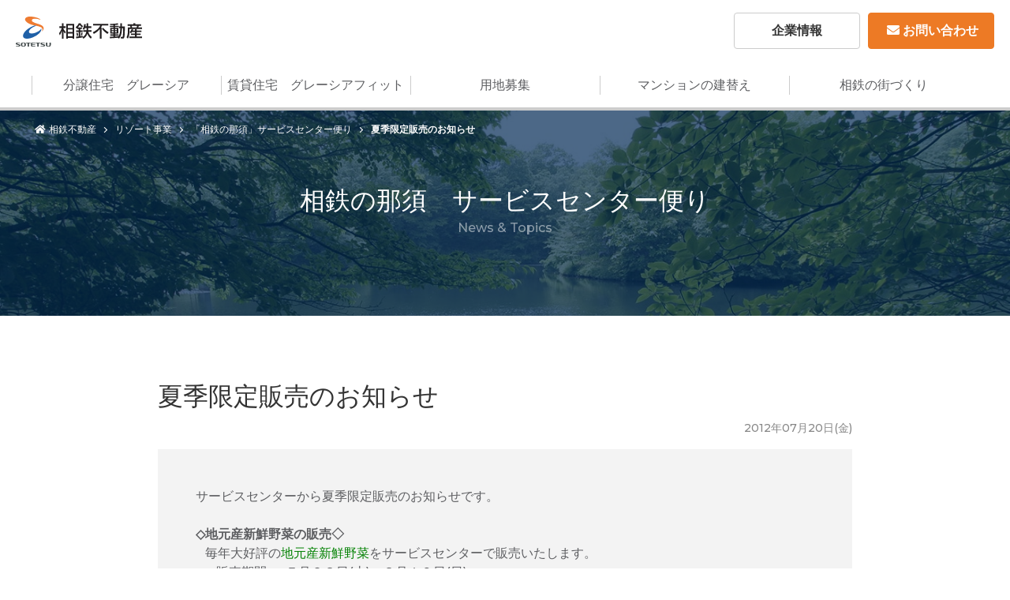

--- FILE ---
content_type: text/html; charset=UTF-8
request_url: https://www.sotetsufudosan.co.jp/resort_news/20120720/
body_size: 82019
content:
<!doctype html>
<html>
<head>
<meta charset="utf-8">
<meta name="viewport" content="width=device-width, initial-scale=1">
<meta name="format-detection" content="telephone=no">

<title>夏季限定販売のお知らせ | 相鉄不動産</title>
<meta name="description" content="">
<meta name="keywords" content="相鉄,マンション">
<meta name="robots" content="follow,index">
<link rel="shortcut icon" href="https://www.sotetsufudosan.co.jp/img/common/ogp.png">

<link href="https://use.fontawesome.com/releases/v5.6.1/css/all.css" rel="stylesheet">
<link href="https://fonts.googleapis.com/css?family=Montserrat:400,500" rel="stylesheet">
<link href="/css/all.css?date=2025101555613" rel="stylesheet">

<!-- Google Tag Manager -->
<script>(function(w,d,s,l,i){w[l]=w[l]||[];w[l].push({'gtm.start':
new Date().getTime(),event:'gtm.js'});var f=d.getElementsByTagName(s)[0],
j=d.createElement(s),dl=l!='dataLayer'?'&l='+l:'';j.async=true;j.src=
'https://www.googletagmanager.com/gtm.js?id='+i+dl;f.parentNode.insertBefore(j,f);
})(window,document,'script','dataLayer','GTM-M6MCDTC');</script>
<!-- End Google Tag Manager -->

<meta name='robots' content='max-image-preview:large' />
<link rel="alternate" type="application/rss+xml" title="相鉄不動産【公式サイト】 &raquo; 夏季限定販売のお知らせ のコメントのフィード" href="https://www.sotetsufudosan.co.jp/resort_news/20120720/feed/" />
</head>
<body>
<!-- Google Tag Manager (noscript) -->
<noscript><iframe src="https://www.googletagmanager.com/ns.html?id=GTM-M6MCDTC"
height="0" width="0" style="display:none;visibility:hidden"></iframe></noscript>
<!-- End Google Tag Manager (noscript) -->
<svg style="position: absolute; width: 0; height: 0; overflow: hidden;" version="1.1" xmlns="http://www.w3.org/2000/svg" xmlns:xlink="http://www.w3.org/1999/xlink">
<defs>

<!-- 相鉄不動産ロゴ -->
<symbol id="logo_sotetsu" viewBox="0 0 257 39.1">
<style type="text/css">
.st0{fill:#EE7B31;}
.st1{fill:#3D4546;}
.st2{fill:#1F60A7;}
.st3{fill:#231F20;}
</style>
<path class="st0" d="M27.8,9.1C24,8,20.5,6.8,20.9,4.6c0.5-2.6,7.3-2,11.2-0.2l0,0c-0.4-0.8-0.9-1.3-2-1.8c-2.5-1.1-5.3-1.9-8.6-2.3
	c-4.9-0.6-8.6,0.3-9.3,2.7c-0.9,3,3.4,6,7.7,7.5c4.7,1.6,9.7,1.8,12.9,3.5c1.7,0.9,2.5,2.9,1.1,5.3l0.1,0c1.5-1.1,2.2-2.4,2.2-4.1
	C36.1,12.6,34,11,27.8,9.1"/>
<path class="st1" d="M11.4,36.4c0-1.4-0.4-2-1.5-2c-1.2,0-1.5,0.6-1.5,2c0,1.4,0.4,2,1.5,2C11.1,38.4,11.4,37.8,11.4,36.4
	 M13.2,36.4c0,2.1-1.2,2.7-3.3,2.7c-2.1,0-3.3-0.6-3.3-2.7c0-2.1,1.2-2.7,3.3-2.7C12,33.8,13.2,34.3,13.2,36.4z"/>
<path class="st1" d="M3.2,38.4c0.7-0.1,1.1-0.3,1.1-0.7c0-0.4-0.9-0.6-2.1-0.9C1.1,36.5,0,36.1,0,35.2c0-0.9,1-1.4,2.9-1.4
	c0.8,0,1.7,0.1,2.5,0.3c0,0.1,0,0.5,0,0.7c-0.7-0.2-1.6-0.3-2.3-0.3c-1.1,0-1.4,0.2-1.4,0.6c0,0.4,1.2,0.6,2.3,0.9
	c1.1,0.3,2,0.8,2,1.6c0,1.4-2.4,1.5-3.2,1.5c-0.9,0-1.8-0.1-2.6-0.3c0-0.1,0-0.5,0-0.7C1.2,38.4,2.4,38.5,3.2,38.4"/>
<path class="st1" d="M35.4,38.4c0.7-0.1,1.1-0.3,1.1-0.7c0-0.4-0.9-0.6-2.1-0.9c-1.1-0.3-2.1-0.7-2.1-1.6c0-0.9,1-1.4,2.9-1.4
	c0.8,0,1.7,0.1,2.5,0.3c0,0.1,0,0.5,0,0.7c-0.7-0.2-1.6-0.3-2.3-0.3c-1.1,0-1.4,0.2-1.4,0.6c0,0.4,1.2,0.6,2.3,0.9
	c1.1,0.3,2,0.8,2,1.6c0,1.4-2.4,1.5-3.2,1.5c-0.9,0-1.8-0.1-2.6-0.3c0-0.1,0-0.5,0-0.7C33.4,38.4,34.6,38.5,35.4,38.4"/>
<path class="st1" d="M19.6,36.9c0,1.8,0.7,2,2.5,2h3.4v-0.7h-2.9c-1.1,0-1.2-0.3-1.2-1.1v-0.4h3.8V36h-3.8v-0.3
	c0-0.8,0.1-1.1,1.2-1.1h2.8v-0.7h-3.2c-1.8,0-2.5,0.2-2.5,2V36.9"/>
<polyline class="st1" points="15.4,39 17.2,39 17.2,34.6 19.3,34.6 19.3,33.9 13.3,33.9 13.3,34.6 15.4,34.6 15.4,39 "/>
<polyline class="st1" points="28,39 29.7,39 29.7,34.6 31.9,34.6 31.9,33.9 25.9,33.9 25.9,34.6 28,34.6 28,39 "/>
<path class="st1" d="M43.8,33.9v3.4c0,0.8-0.5,1.2-1.4,1.2c-1,0-1.4-0.4-1.4-1.2v-3.4h-1.7v3c0,1.7,0.6,2.2,3.2,2.2
	c2.5,0,3.2-0.5,3.2-2.2v-3H43.8"/>
<path class="st2" d="M33,15.6c0,1.3-2.7,3.3-5.9,4.8c-4.5,2.1-8.9,2.2-9.9,0.2c-0.9-2,2-5.3,6.5-7.4c1-0.5,2-0.8,2.9-1.1
	c-0.7-0.1-1.4-0.3-2.1-0.4c-1.8,0.5-3.7,1.4-5.7,2.4C12.1,17.9,8,23.6,9.8,26.7c1.8,3.2,8.8,2.6,15.6-1.2c0.7-0.4,1.4-0.8,2-1.2
	C31.6,21.5,34.1,17.7,33,15.6L33,15.6"/>
<path class="st3" d="M249.8,8.6h2.2v6h4.6v2.3H252v8.8h5.1V28h-12.7v-2.3h5.4v-8.8h-4.5v-2.3h4.5V8.6 M242.5,28.7h-2.2v-8.3
	c-1.2,1.1-2,1.7-2.6,2l-1-2.2c2.8-1.6,4.8-3.9,5.8-6.2H237v-2.1h3.2V8.6h2.2v3.3h2.5V14c0,0.4-1.7,3-2.2,3.6c1.1,1.2,1.6,1.6,3,2.6
	l-1,2c-1-0.8-1.6-1.4-2.3-2.2V28.7z M219.3,16.5h11.3v-1.2c1.3,0.8,2.5,1.4,3.4,1.9l1.4-2.1c-4.2-1.6-7.6-4-9.2-6.5h-2.5
	c-1.8,2.8-5.8,5.4-9.2,6.6l1.3,2c0.9-0.4,1.9-0.8,3.5-1.8V16.5z M234,27.6c-1.7-3-4-5.3-4.9-6.2l-1.8,1.1c0.6,0.6,1.1,1.2,2.5,3
	c-3.3,0.2-4.3,0.2-8.7,0.3c0.7-1.2,1.2-2.6,2.3-4.9h11.1v-2.1h-19.2V21h5.5c-0.6,1.9-1.4,3.7-2.1,5c-1,0-2.6,0-3.1,0l0.3,2.2
	c3.2,0,4-0.1,15.2-0.8c0.5,0.9,0.6,1,0.9,1.4L234,27.6z M220.6,14.4L220.6,14.4c2.4-1.7,3.5-3,4.4-4c1.3,1.5,2.8,2.9,4.4,4v0H220.6z
	 M192.7,25.7c0.5,0,0.8-0.1,1.1-0.1c0.5-0.1,2.9-0.4,3.5-0.5V19h-4.2v-2.1h10.3V19h-3.9v5.9c2.5-0.4,3.8-0.6,4.6-0.8v2
	c-3.5,0.7-8.4,1.5-11,1.8L192.7,25.7z M210.3,12h2.3v2.1h-6.4c0.1,3.7,0.9,7.5,1.7,9.3c0.3,0.6,1.2,2.5,1.9,2.5
	c0.8,0,1.1-2.5,1.2-3.2l2,1.1c-0.3,1.6-0.9,4.8-2.8,4.8c-2.1,0-3.5-2.5-4-3.5c-1.9-3.6-2-7.5-2.1-11h-11.3V12H204
	c0-1.1-0.1-3.1-0.1-3.4h2.3c0,1.1,0,1.9,0,3.4h3.9v0c-1.2-0.9-2.1-1.3-3.2-1.9l1.3-1.7c1.7,0.9,1.7,0.9,3.4,2L210.3,12z M180.7,14
	c-0.6,1.4-1,2.1-1.4,2.7l-2.1-1.2c0.3-0.3,0.4-0.5,0.6-0.8h-2.6v1.8c0.7,1.2,1.8,2.4,2.9,3.6l-1.3,1.9c-0.6-0.7-1.1-1.5-1.5-2.4h0
	v9.1h-2v-9.9h0c-0.5,1.6-1.2,3.4-2.5,5.4l-1-2.7c1.5-2.1,2.5-4.4,3.2-6.9h-2.8v-2.1h3.1V8.7h2v3.9h2.6v2.1h0c0.6-1,1.2-2.1,1.9-5.2
	l2.2,0.3c-0.1,0.6-0.3,1.3-0.6,2.2h1.6V8.7h2.1v3.2h4.5V14h-4.5v3h4.9v2.1h-4.2c1.5,2.7,2.6,4,4.6,5.6l-1.1,2.3
	c-0.8-0.7-2.8-2.6-4.1-5.5h0v7.1H183v-7.1h0c-1.3,2.1-2.6,3.6-4.8,5.3l-1.4-1.9c1.9-1.3,4-3.1,5.6-5.9h-4.7V17h5.3v-3H180.7z
	 M148.3,12h3.2c0.2,0.7,0.3,1.3,0.4,2.1h-3.4v6c0,2.4-0.4,4.8-1.7,6.8l1.7,1.7c2.1-2.6,2.1-7.8,2.1-8.8V16H167V14h-4.8
	c0.1-0.4,0.4-1.3,0.6-2.1h3.1V10h-7.7V8.6h-2.3V10h-7.5V12z M157.9,20.1V22h-5.3v1.9h5.3V26h-7.3v2H167v-2h-7v-2.1h5.3V22H160v-1.9
	h6.1v-2H160v-1.6h-2.2v1.6H155c0.3-0.5,0.4-0.9,0.6-1.4l-2.1-0.3c-0.5,1.1-1.3,2.6-2.7,3.9l1.7,1.5c0.4-0.4,0.7-0.7,1.4-1.7H157.9z
	 M160.5,12c-0.1,0.7-0.3,1.3-0.4,2.1h-6c-0.1-0.5-0.3-1.6-0.5-2.1H160.5z M131.1,19h2.4v1.4h-2.4V19z M131.1,16.1h2.4v1.4h-2.4V16.1
	z M126.9,19h2.3v1.4h-2.3V19z M136.3,28.6c0.8-0.9,2.5-3,3.1-6.3c0.3-1.7,0.8-5.4,0.8-7.3v0h1.6c0,1.6-0.2,9.6-0.6,10.8
	c-0.1,0.2-0.2,0.5-1,0.5h-1.8l0.4,2.2h2c0.9,0,1.8,0,2.3-1.5c0.7-1.8,0.7-11.7,0.7-14.2h-3.8V8.6H138v4.3h-1.7V15h1.7v0
	c0,1.1-0.2,4.1-0.8,6.7c-0.4,2-1.3,3.3-1.6,3.8c-0.3,0-2.2,0.2-4.6,0.4v-1.2h4.6V23h-4.6v-1h4.3v-7.5h-4.3v-1h4.8v-1.7h-4.8v-1
	c2.5-0.1,3.4-0.3,4.3-0.6l-0.7-1.7c-2.9,0.6-4.7,0.7-10.1,0.8l0.3,1.6c1,0,2.3,0,4.3-0.1v0.9h-4.8v1.7h4.8v1H125v7.5h4.2v1h-4.3v1.7
	h4.3v1.3c-2.2,0.1-3.6,0.1-4.8,0.1l0.2,1.9c2.7-0.1,6.1-0.3,10-0.7L136.3,28.6z M126.9,16.1h2.3v1.4h-2.3V16.1z M115.5,14.5
	c2.1,2.5,4.1,4.2,7.1,5.9l-1.6,2.1c-3.2-2.2-4.5-3.4-7.2-6.8L115.5,14.5z M111,16.3L111,16.3c-2.1,2.6-4.8,4.6-7.7,6.2l-1.3-2.2
	c6.8-3.2,8.8-7,9.6-8.7h-9.4V9.4h20v2.2H114c-0.3,0.6-0.6,1.4-1.4,2.5h0.7v14.6H111V16.3z M88,21c-0.1,0.9-0.4,2.6-0.7,3.4l-1.6-0.3
	c0.3-1.2,0.5-3.2,0.5-3.4L88,21z M81.6,21.1c0.3,1.2,0.3,1.4,0.6,3.6L80.4,25c0-1.4-0.3-2.9-0.5-3.7L81.6,21.1z M87.9,27
	c-1.8,0.5-6.5,1.1-8.2,1.3l-0.3-2.2c0.8-0.1,1.7-0.1,3.6-0.3v-5.8h-3.4v-2H83v-1.8h-2v-1.4c-0.5,0.5-0.8,0.8-1.1,1l-0.8-2.2
	c1.5-1,3.2-3,3.8-4.9h2.4c0.6,1.3,1.8,2.8,3.3,3.6l-1.3,1.9c-1.7-1.2-2.8-2.9-3.2-3.4c-0.4,0.7-1.1,1.9-2.5,3.4h5.4v2H85v1.8h3.1v2
	H85v5.5c1.6-0.2,2.5-0.4,3.1-0.5l0.1,1.5c3.3-1.8,4.2-4.8,4.6-6.7h-4v-2.1H93c0-0.2,0-0.4,0-0.8v-2.1h-2c-0.6,1.6-0.8,2-1.1,2.3
	l-1.9-1c0.8-1.1,1.7-3.6,1.9-6.4l2.2,0.3c-0.1,0.5-0.1,1.1-0.5,2.6h1.4v-4h2.2v4h4v2.1h-4v2.2c0,0.3,0,0.5,0,0.8h4.4v2.1h-4.2
	c0.3,1,1.2,4.3,4.6,6.8l-1.4,2.1c-2.3-2.2-3.6-4.1-4.4-6.5h0c-0.9,2.6-2.5,4.9-5.2,6.5L87.9,27z M57.1,24.2c0.8-1.1,1.7-2.2,2.9-5.9
	h0v10.5h2.1v-9.6h0c0.7,1.3,1.2,2,1.9,2.8l1.2-2c-1.8-1.6-2.8-3.3-3.1-3.9v-1.5h2.7v-2.1h-2.7V8.7h-2.1v3.9h-3.4v2.1h3.1
	c-0.5,1.8-1.5,4.4-3.5,6.8L57.1,24.2z M67.8,11.5H74v3.2h-6.2V11.5z M67.8,22.1H74v3.4h-6.2V22.1z M65.7,9.4v19.4h2.1v-1.2H74v1.2
	h2.2V9.4H65.7z M67.8,16.7H74V20h-6.2V16.7z"/>
	</symbol>
	
<!-- 相鉄不動産ロゴ -->
<symbol id="logo_sotetsu_abbr" viewBox="0 0 196.82 46.82">
		<path class="st0" d="M33.29,10.95C28.8,9.6,24.55,8.1,25.07,5.45c0.62-3.17,8.73-2.35,13.41-0.28l0.05-0.06
		c-0.5-1-1.11-1.56-2.41-2.13c-3.02-1.34-6.29-2.29-10.29-2.77C19.94-0.5,15.49,0.57,14.64,3.4c-1.09,3.62,4.05,7.19,9.26,9.01
		c5.63,1.97,11.6,2.19,15.45,4.23c2.08,1.1,2.98,3.44,1.34,6.33l0.09,0.01c1.75-1.36,2.64-2.84,2.59-4.88
		C43.29,15.14,40.71,13.18,33.29,10.95"/>
	<path class="st1" d="M13.67,43.63c0-1.65-0.43-2.41-1.81-2.41c-1.38,0-1.81,0.77-1.81,2.41c0,1.64,0.43,2.41,1.81,2.41
		C13.24,46.04,13.67,45.27,13.67,43.63 M15.81,43.63c0,2.49-1.4,3.19-3.95,3.19c-2.55,0-3.95-0.7-3.95-3.19
		c0-2.5,1.39-3.19,3.95-3.19C14.41,40.44,15.81,41.13,15.81,43.63z"/>
	<path class="st1" d="M3.78,45.99c0.79-0.12,1.33-0.33,1.33-0.78c0-0.5-1.12-0.69-2.55-1.09C1.28,43.77,0,43.26,0,42.16
		c0-1.13,1.22-1.73,3.53-1.73c1.01,0,2.04,0.13,2.99,0.39c0,0.14,0,0.6,0,0.82c-0.88-0.25-1.91-0.38-2.79-0.38
		C2.4,41.27,2,41.53,2,41.95c0,0.52,1.38,0.75,2.72,1.13c1.34,0.38,2.42,0.9,2.42,1.95c0,1.64-2.93,1.79-3.83,1.79
		c-1.1,0-2.2-0.13-3.11-0.38c0-0.14,0-0.59,0-0.82C1.4,45.97,2.85,46.12,3.78,45.99"/>
	<path class="st1" d="M42.38,45.99c0.79-0.12,1.33-0.33,1.33-0.78c0-0.5-1.12-0.69-2.55-1.09c-1.28-0.35-2.56-0.86-2.56-1.96
		c0-1.13,1.22-1.73,3.53-1.73c1.01,0,2.04,0.13,2.99,0.39c0,0.14,0,0.6,0,0.82c-0.88-0.25-1.91-0.38-2.79-0.38
		c-1.32,0-1.72,0.27-1.72,0.68c0,0.52,1.38,0.75,2.71,1.13c1.34,0.38,2.41,0.9,2.41,1.95c0,1.64-2.92,1.79-3.83,1.79
		c-1.1,0-2.2-0.13-3.11-0.38c0-0.14,0-0.59,0-0.82C39.99,45.97,41.44,46.12,42.38,45.99"/>
	<path class="st1" d="M23.53,44.25c0,2.18,0.85,2.45,2.98,2.45h4.02v-0.87h-3.49c-1.31,0-1.42-0.38-1.42-1.3v-0.48h4.49v-0.9h-4.49
		v-0.41c0-0.92,0.12-1.3,1.42-1.3h3.33v-0.87h-3.86c-2.13,0-2.98,0.27-2.98,2.45V44.25"/>
	<polyline class="st1" points="18.46,46.7 20.55,46.7 20.55,41.46 23.08,41.46 23.08,40.57 15.93,40.57 15.93,41.46 18.46,41.46 
		18.46,46.7 	"/>
	<polyline class="st1" points="33.55,46.7 35.64,46.7 35.64,41.46 38.17,41.46 38.17,40.57 31.02,40.57 31.02,41.46 33.55,41.46 
		33.55,46.7 	"/>
	<path class="st1" d="M52.52,40.57v4.04c0,0.97-0.54,1.42-1.7,1.42c-1.18,0-1.71-0.44-1.71-1.42v-4.04h-2.09v3.55
		c0,2.04,0.76,2.7,3.81,2.7c3.03,0,3.78-0.66,3.78-2.7v-3.55H52.52"/>
	<path class="st2" d="M39.56,18.67c-0.04,1.5-3.24,3.98-7.05,5.76c-5.4,2.52-10.68,2.61-11.8,0.21c-1.11-2.39,2.36-6.38,7.76-8.89
		c1.2-0.56,2.39-1,3.53-1.32c-0.82-0.17-1.66-0.34-2.51-0.52c-2.18,0.66-4.49,1.63-6.79,2.92c-8.19,4.59-13.12,11.39-10.99,15.18
		c2.13,3.8,10.49,3.15,18.69-1.44c0.83-0.46,1.63-0.95,2.39-1.46c5.06-3.37,8.02-7.91,6.83-10.45L39.56,18.67"/>
	<path class="st3" d="M67.52,25.94c2.73-3.42,3.8-7.06,4.13-8.19h-3.7v-2.55H72v-4.67h2.47v4.67h3.26v2.55h-3.26v1.73
		c0.21,0.33,1.43,2.63,3.7,4.62l-1.45,2.4c-0.82-1.02-1.4-1.83-2.24-3.39v11.42H72V22.07c-1.58,4.39-2.57,5.81-3.54,7.09
		L67.52,25.94 M91.18,11.38v23.15H88.6v-1.35h-7.34v1.35h-2.52V11.38H91.18z M81.26,13.86v3.9h7.34v-3.9H81.26z M81.26,20.18v3.93
		h7.34v-3.93H81.26z M81.26,26.55v4.13h7.34v-4.13H81.26z"/>
	<path class="st3" d="M104.05,32.39c-2.17,0.54-7.75,1.33-9.74,1.51l-0.38-2.6c0.97-0.08,2.06-0.15,4.31-0.38v-6.93h-4.08v-2.4h4.08
		v-2.17h-2.4v-1.66c-0.64,0.61-0.97,0.89-1.35,1.2l-0.94-2.65c1.81-1.17,3.8-3.6,4.54-5.81h2.88c0.69,1.58,2.19,3.34,3.95,4.31
		l-1.5,2.19c-2.09-1.45-3.49-3.65-3.77-4.08c-0.49,0.84-1.3,2.24-3.03,4.08h6.48v2.42h-2.45v2.17h3.67v2.4h-3.67v6.63
		c1.94-0.26,3.01-0.51,3.67-0.66l0.08,1.86c4-2.17,4.97-5.66,5.51-8.01h-4.82v-2.55h5.15c0.03-0.26,0.05-0.51,0.05-0.92v-2.55h-2.45
		c-0.66,1.94-1.02,2.47-1.25,2.8l-2.27-1.17c0.92-1.33,2.04-4.26,2.27-7.65l2.57,0.36c-0.08,0.59-0.15,1.35-0.59,3.11h1.71v-4.74
		h2.6v4.74h4.77v2.55h-4.77v2.58c0,0.38-0.03,0.56-0.05,0.89h5.3v2.55h-5.05c0.31,1.1,1.4,5.15,5.46,8.16l-1.61,2.5
		c-2.78-2.55-4.28-4.92-5.28-7.7c-1.1,3.24-3.26,6.02-6.22,7.73L104.05,32.39 M96.53,25.41c0.31,1.43,0.33,1.71,0.66,4.28l-2.06,0.3
		c-0.08-1.73-0.43-3.6-0.61-4.36L96.53,25.41z M104.18,25.3c-0.08,1.07-0.49,3.08-0.79,4.1l-1.89-0.33c0.38-1.48,0.59-3.8,0.61-4.05
		L104.18,25.3z"/>
	<path class="st3" d="M130.87,19.67c-2.52,3.06-5.71,5.51-9.23,7.37l-1.53-2.63c8.13-3.75,10.45-8.31,11.47-10.4h-11.17v-2.65h23.89
		v2.65h-9.82c-0.33,0.69-0.76,1.63-1.63,2.96h0.82v17.47h-2.8V19.67 M136.28,17.53c2.5,3.03,4.89,4.97,8.54,7.06l-1.94,2.5
		c-3.75-2.63-5.35-4.08-8.57-8.03L136.28,17.53z"/>
	<path class="st3" d="M158.86,32.95c-4.64,0.56-8.8,0.74-11.98,0.87l-0.26-2.35c1.48,0,3.08,0,5.76-0.15v-1.53h-5.18v-2.07h5.18
		v-1.17h-5.02v-8.98h5.02v-1.15h-5.76v-2.07h5.76v-1.1c-2.42,0.1-3.93,0.1-5.18,0.1l-0.3-1.99c6.5-0.05,8.57-0.18,12.06-0.92
		l0.84,1.99c-1.02,0.26-2.19,0.54-5.13,0.69v1.22h5.74v2.07h-5.74v1.15h5.15v8.98h-5.15v1.17h5.46v2.07h-5.46v1.4
		c2.57-0.15,4.03-0.31,5.43-0.46c1.12-1.84,2.68-4.64,2.83-12.62h-2.07v-2.58h2.07v-5.07h2.58v5.07h4.51
		c-0.03,3.03-0.1,14.84-0.89,17.01c-0.66,1.79-1.68,1.79-2.78,1.79h-2.42l-0.43-2.6h2.09c0.94,0,1.1-0.46,1.17-0.66
		c0.43-1.45,0.66-10.99,0.66-12.95h-1.91c-0.2,10.07-2.52,13.77-4.64,16.22L158.86,32.95 M149.61,19.46v1.66h2.78v-1.66H149.61z
		 M149.61,22.86v1.76h2.78v-1.76H149.61z M154.68,19.46v1.66h2.91v-1.66H154.68z M154.68,22.86v1.76h2.91v-1.76H154.68z"/>
	<path class="st3" d="M174.43,12.17h9v-1.71h2.81v1.71h9.15v2.32h-3.65c-0.2,0.94-0.56,2.01-0.71,2.45h5.79v2.32h-19.63v4.62
		c0,0.82,0,7.27-2.5,10.45l-2.04-2.07c1.99-3.24,1.99-7.42,1.99-8.13v-7.19h4.11c-0.08-0.84-0.23-1.61-0.48-2.45h-3.82V12.17
		 M181.12,24.13c-0.77,1.12-1.17,1.56-1.66,2.04l-2.07-1.86c1.79-1.66,2.73-3.47,3.21-4.62l2.52,0.43
		c-0.23,0.64-0.38,1.07-0.69,1.68h3.47v-1.94h2.57v1.94h7.34v2.32h-7.34v2.3h6.32v2.27h-6.32v2.55h8.34v2.4h-19.63v-2.4h8.72v-2.55
		h-6.3v-2.27h6.3v-2.3H181.12z M180.73,14.49c0.15,0.51,0.43,1.84,0.56,2.45h7.19c0.23-0.84,0.38-1.58,0.54-2.45H180.73z"/>
</symbol>
	
	<!-- ロゴのみ -->
	<symbol id="logo_sotetsu_s" viewBox="0 0 94.7 101.7">
		<path class="st1" d="M23.7,96.1c0-2.8-0.7-4.2-3.1-4.2c-2.4,0-3.1,1.3-3.1,4.2c0,2.8,0.7,4.2,3.1,4.2C23,100.3,23.7,99,23.7,96.1
	 M27.4,96.1c0,4.3-2.4,5.5-6.8,5.5c-4.4,0-6.8-1.2-6.8-5.5c0-4.3,2.4-5.5,6.8-5.5C25,90.6,27.4,91.8,27.4,96.1"/>
<path class="st1" d="M6.6,100.2c1.4-0.2,2.3-0.6,2.3-1.4c0-0.9-1.9-1.2-4.4-1.9C2.2,96.4,0,95.5,0,93.6c0-2,2.1-3,6.1-3
	c1.7,0,3.5,0.2,5.2,0.7v1.4c-1.5-0.4-3.3-0.6-4.8-0.6c-2.3,0-3,0.5-3,1.2c0,0.9,2.4,1.3,4.7,2c2.3,0.7,4.2,1.6,4.2,3.4
	c0,2.8-5.1,3.1-6.6,3.1c-1.9,0-3.8-0.2-5.4-0.7v-1.4C2.4,100.2,4.9,100.5,6.6,100.2"/>
<path class="st1" d="M73.5,100.2c1.4-0.2,2.3-0.6,2.3-1.4c0-0.9-1.9-1.2-4.4-1.9c-2.2-0.6-4.4-1.5-4.4-3.4c0-2,2.1-3,6.1-3
	c1.7,0,3.5,0.2,5.2,0.7v1.4c-1.5-0.4-3.3-0.6-4.8-0.6c-2.3,0-3,0.5-3,1.2c0,0.9,2.4,1.3,4.7,2c2.3,0.7,4.2,1.6,4.2,3.4
	c0,2.8-5.1,3.1-6.6,3.1c-1.9,0-3.8-0.2-5.4-0.7v-1.4C69.3,100.2,71.8,100.5,73.5,100.2"/>
<path class="st1" d="M40.8,97.2c0,3.8,1.5,4.2,5.2,4.2h7V100h-6.1c-2.3,0-2.5-0.6-2.5-2.2v-0.8h7.8v-1.6h-7.8v-0.7
	c0-1.6,0.2-2.2,2.5-2.2h5.8v-1.5H46c-3.7,0-5.2,0.5-5.2,4.2V97.2"/>
<polygon class="st1" points="32,101.5 35.6,101.5 35.6,92.4 40,92.4 40,90.8 27.6,90.8 27.6,92.4 32,92.4 "/>
<polygon class="st1" points="58.2,101.5 61.8,101.5 61.8,92.4 66.2,92.4 66.2,90.8 53.8,90.8 53.8,92.4 58.2,92.4 "/>
<path class="st1" d="M91.1,90.8v7c0,1.7-0.9,2.5-3,2.5c-2,0-3-0.8-3-2.5v-7h-3.6V97c0,3.5,1.3,4.7,6.6,4.7c5.2,0,6.6-1.1,6.6-4.7
	v-6.2H91.1"/>
<path class="st0" d="M60.9,24.8c-10.2-3.1-19.8-6.5-18.6-12.5C43.7,5.2,62,7,72.7,11.7l0.1-0.1c-1.1-2.3-2.5-3.5-5.4-4.8
	c-6.8-3-14.3-5.2-23.3-6.3C30.7-1.1,20.6,1.3,18.6,7.7c-2.5,8.2,9.2,16.3,21,20.4c12.8,4.5,26.3,5,35,9.6c4.7,2.5,6.8,7.8,3,14.4
	l0.2,0c4-3.1,6-6.4,5.9-11.1C83.6,34.3,77.7,29.9,60.9,24.8"/>
<path class="st2" d="M75.1,42.3c-0.1,3.4-7.4,9-16,13c-12.2,5.7-24.2,5.9-26.7,0.5c-2.5-5.4,5.3-14.5,17.6-20.2c2.7-1.3,5.4-2.3,8-3
	c-1.9-0.4-3.8-0.8-5.7-1.2c-4.9,1.5-10.2,3.7-15.4,6.6C18.3,48.6,7.2,64,12,72.6c4.8,8.6,23.8,7.1,42.4-3.3c1.9-1.1,3.7-2.2,5.4-3.3
	C71.3,58.4,78,48.1,75.3,42.3L75.1,42.3"/>
	</symbol>
	
	<!-- 相鉄不動産ロゴ　横並び、キャッチコピー -->
	<symbol id="logo_sotetsu_en" viewBox="0 0 106.3 23.9">
	<style type="text/css">
	.st0_en{fill:#505050;}
	.st1_en{fill:#FF8714;}
	.st2_en{fill:#2D50A0;}
	</style>
	<path class="st0_en" d="M29.5,2h0.3c0,0.5,0,1,0.1,1.4c0.4-0.1,0.9-0.2,1.4-0.3l0,0.3c-0.7,0.1-1.2,0.2-1.7,0.4
	c-0.6,0.2-0.9,0.5-0.9,0.9c0,0.3,0.1,0.4,0.4,0.5c0.2,0.1,0.5,0.1,1,0.1c0.5,0,1,0,1.5-0.1v0.3c-0.5,0.1-1,0.1-1.5,0.1
	c-1.1,0-1.7-0.3-1.7-1c0-0.5,0.4-0.9,1.2-1.2C29.6,3.2,29.5,2.7,29.5,2"/>
<path class="st0_en" d="M34.5,2.8l0-0.3l0.3,0c0.5,0,0.8,0,1.1,0c0-0.1-0.1-0.3-0.2-0.5l0.3,0C36,2,36,2.2,36.1,2.5
	c0.2,0,0.6,0,1.1-0.1l0.2,0l0,0.3c-0.1,0-0.5,0-1,0l-0.2,0c0,0.1,0.1,0.2,0.1,0.3c0,0.1,0.1,0.2,0.1,0.3c0.3,0,0.7,0,1-0.1l0.2,0
	l0,0.3c-0.4,0-0.8,0-1.1,0c0.2,0.5,0.4,0.8,0.6,1l-0.3,0.2c-0.4-0.2-0.9-0.3-1.4-0.3c-0.5,0-0.8,0.2-0.8,0.5c0,0.4,0.4,0.6,1.2,0.6
	c0.3,0,0.7,0,1.1-0.1v0.3c-0.5,0.1-0.9,0.1-1.1,0.1c-1.1,0-1.6-0.3-1.6-0.9c0-0.2,0.1-0.4,0.3-0.5c0.2-0.1,0.4-0.2,0.8-0.2
	c0.5,0,0.8,0.1,1.2,0.3c-0.2-0.3-0.3-0.6-0.4-0.8c-0.2,0-0.4,0-0.7,0l-0.6,0c-0.4,0-0.6,0-0.7,0l0-0.3c0.1,0,0.4,0,0.7,0
	c0.7,0,1.1,0,1.2-0.1C36.1,3.2,36,3,35.9,2.8c-0.1,0-0.4,0-0.7,0C34.9,2.8,34.7,2.8,34.5,2.8"/>
<path class="st0_en" d="M40.9,5.2c-0.1,0-0.2-0.1-0.3-0.2c-0.1-0.2-0.1-0.4-0.1-0.6c0-0.4,0.2-0.7,0.5-1c0.2,0.4,0.4,0.9,0.6,1.4
	C41.3,5.1,41.1,5.2,40.9,5.2 M40.8,3.1c-0.4,0.4-0.7,0.8-0.7,1.4c0,0.3,0.1,0.6,0.2,0.8c0.1,0.2,0.3,0.3,0.5,0.3
	c0.3,0,0.5-0.2,0.8-0.7c0.3-0.4,0.6-1.1,0.8-1.9c0.6,0.2,0.9,0.6,0.9,1.2c0,0.4-0.2,0.7-0.5,0.9c-0.2,0.2-0.6,0.2-1.2,0.2L42,5.7
	c1.2,0,1.8-0.5,1.8-1.4c0-0.8-0.4-1.3-1.2-1.5c0.1-0.2,0.1-0.4,0.1-0.5l-0.3-0.1c0,0.1,0,0.3-0.1,0.5c-0.1,0-0.1,0-0.2,0
	c-0.4,0-0.7,0.1-1.1,0.3c-0.1-0.2-0.1-0.4-0.2-0.7l-0.3,0.1C40.7,2.6,40.8,2.8,40.8,3.1 M42.3,2.9c-0.2,0.6-0.4,1.1-0.6,1.5
	c-0.2-0.5-0.4-0.9-0.5-1.3C41.5,3,41.9,2.9,42.3,2.9"/>
<path class="st0_en" d="M46.5,2.8l0-0.3l0.3,0c0.5,0,0.8,0,1.1,0c0-0.1-0.1-0.3-0.2-0.5l0.3,0c0,0.1,0.1,0.3,0.2,0.6
	c0.2,0,0.6,0,1.1-0.1l0.2,0l0,0.3c-0.1,0-0.5,0-1,0l-0.2,0c0,0.1,0.1,0.2,0.1,0.3c0,0.1,0.1,0.2,0.1,0.3c0.3,0,0.7,0,1-0.1l0.2,0
	l0,0.3c-0.4,0-0.8,0-1.1,0c0.2,0.5,0.4,0.8,0.6,1l-0.3,0.2c-0.4-0.2-0.9-0.3-1.4-0.3c-0.5,0-0.8,0.2-0.8,0.5c0,0.4,0.4,0.6,1.2,0.6
	c0.3,0,0.7,0,1.1-0.1v0.3c-0.5,0.1-0.9,0.1-1.1,0.1c-1.1,0-1.6-0.3-1.6-0.9c0-0.2,0.1-0.4,0.3-0.5c0.2-0.1,0.4-0.2,0.8-0.2
	c0.5,0,0.8,0.1,1.2,0.3c-0.2-0.3-0.3-0.6-0.4-0.8c-0.2,0-0.4,0-0.7,0l-0.6,0c-0.4,0-0.6,0-0.7,0l0-0.3c0.1,0,0.4,0,0.7,0
	c0.7,0,1.1,0,1.2-0.1C48.1,3.2,48,3,47.9,2.8c-0.1,0-0.4,0-0.7,0C46.9,2.8,46.7,2.8,46.5,2.8"/>
<path class="st0_en" d="M53.7,2H54c0,0.5,0,1,0.1,1.4c0.4-0.1,0.9-0.2,1.4-0.3l0,0.3c-0.7,0.1-1.2,0.2-1.7,0.4
	c-0.6,0.2-0.9,0.5-0.9,0.9c0,0.3,0.1,0.4,0.4,0.5c0.2,0.1,0.5,0.1,1,0.1c0.5,0,1,0,1.5-0.1v0.3c-0.5,0.1-1,0.1-1.5,0.1
	c-1.1,0-1.7-0.3-1.7-1c0-0.5,0.4-0.9,1.2-1.2C53.7,3.2,53.7,2.7,53.7,2"/>
<path class="st0_en" d="M60.6,2.1L60.9,2c0.1,0.4,0.2,0.7,0.3,1c0.3-0.1,0.6-0.1,0.9-0.2c-0.1-0.2-0.2-0.4-0.3-0.6l0.3-0.1l0,0.1
	c0.1,0.3,0.2,0.4,0.3,0.6c0.2,0,0.4,0,0.5,0c0.3,0,0.5,0.1,0.7,0.2C63.9,3.1,64,3.3,64,3.7c0,0.4-0.1,0.6-0.4,0.8
	c-0.2,0.2-0.5,0.2-1,0.2c-0.1,0-0.2,0-0.4,0l-0.1-0.3c0.2,0,0.4,0,0.5,0c0.7,0,1-0.2,1-0.7c0-0.2-0.1-0.4-0.2-0.5
	C63.3,3,63.1,3,62.9,3c-0.1,0-0.2,0-0.4,0c0.1,0.4,0.2,0.7,0.3,0.9L62.5,4c-0.1-0.4-0.2-0.7-0.3-1c-0.3,0.1-0.6,0.1-0.9,0.2
	c0.3,1,0.5,1.9,0.6,2.5l-0.3,0.1C61.5,5,61.3,4.2,61,3.3c-0.2,0-0.4,0.1-0.8,0.2l-0.2,0.1L60,3.3c0.3-0.1,0.6-0.2,0.9-0.3
	C60.9,2.8,60.8,2.5,60.6,2.1"/>
<path class="st0_en" d="M68.3,3.9c0,0.1,0,0.2-0.1,0.3c-0.1,0.1-0.3,0.2-0.5,0.2c-0.1,0-0.3,0-0.4-0.1c-0.1-0.1-0.1-0.2-0.1-0.3
	c0-0.2,0.1-0.3,0.2-0.4c0.1-0.1,0.2-0.1,0.4-0.1C68.1,3.5,68.3,3.6,68.3,3.9 M66.5,2.9l0.6,0l0.7,0l0.5,0v0.5
	c-0.1-0.1-0.3-0.1-0.5-0.1c-0.2,0-0.4,0.1-0.6,0.2C67,3.6,66.9,3.8,66.9,4c0,0.2,0.1,0.3,0.2,0.4c0.1,0.2,0.3,0.3,0.6,0.3
	c0.5,0,0.8-0.2,0.8-0.6c0,0.1,0,0.2,0,0.2c0,0.4-0.1,0.7-0.4,0.9c-0.3,0.2-0.7,0.3-1.3,0.3l0.1,0.3c1.2,0,1.9-0.5,1.9-1.4
	c0-0.3-0.1-0.6-0.3-0.8V2.8c0.2,0,0.4,0,0.7,0c0.3,0,0.6,0,0.7,0V2.5c-0.2,0-0.4,0-0.7,0c-0.3,0-0.6,0-0.7,0V2h-0.3v0.6
	c-0.3,0-0.8,0-1.5,0c-0.1,0-0.2,0-0.5,0v0.3H66.5z"/>
<path class="st0_en" d="M72.7,2.8l0.3,0c-0.1,0.8-0.1,1.3-0.1,1.5c0.5-0.6,1-0.9,1.6-0.9c0.3,0,0.6,0.1,0.8,0.3
	c0.2,0.2,0.3,0.5,0.3,0.8c0,0.7-0.4,1.1-1.3,1.2c-0.2,0-0.7,0-1.3,0L73,5.4c0.2,0,0.4,0,0.6,0c0.4,0,0.8,0,1-0.1
	c0.5-0.1,0.8-0.4,0.8-0.8c0-0.3-0.1-0.5-0.3-0.6c-0.1-0.1-0.3-0.2-0.5-0.2c-0.6,0-1.2,0.3-1.6,1l-0.3,0C72.6,4.2,72.7,3.5,72.7,2.8
	 M72.9,2.4L73,2.1c0.7,0,1.3,0.1,2,0.3l-0.1,0.3C74.3,2.6,73.6,2.5,72.9,2.4"/>
<path class="st0_en" d="M78.6,2.8l0-0.3c0.2,0,0.4,0,0.7,0c0.3,0,0.5,0,0.7,0c0-0.1-0.1-0.2-0.1-0.3c0-0.1-0.1-0.2-0.1-0.2l0.3,0
	c0,0.1,0.1,0.2,0.1,0.3c0,0.1,0.1,0.2,0.1,0.3l0.2,0c0.3,0,0.5,0,0.8,0c-0.1-0.2-0.2-0.3-0.3-0.5l0.3-0.1l0.1,0.1
	c0.1,0.2,0.2,0.4,0.3,0.5l-0.2,0.1v0.2c-0.1,0-0.2,0-0.5,0c-0.1,0-0.3,0-0.6,0c0,0.1,0.1,0.3,0.3,0.6c0.1,0,0.4,0,0.6,0
	c0.1,0,0.3,0,0.6,0l0,0.3c-0.1,0-0.3,0-0.5,0c-0.2,0-0.4,0-0.6,0c0.1,0.3,0.3,0.6,0.6,1L81,4.8c-0.5-0.2-0.9-0.3-1.3-0.3
	c-0.6,0-0.8,0.2-0.8,0.5c0,0.4,0.4,0.6,1.2,0.6c0.4,0,0.8,0,1.2-0.1v0.3c-0.4,0.1-0.8,0.1-1.1,0.1c-1,0-1.6-0.3-1.6-0.9
	c0-0.2,0.1-0.4,0.3-0.6c0.2-0.1,0.5-0.2,0.8-0.2c0.3,0,0.7,0.1,1.1,0.2c-0.1-0.2-0.3-0.5-0.4-0.8l-0.3,0l-0.5,0l-0.5,0l-0.5,0
	l-0.3,0l0-0.3c0.1,0,0.3,0,0.7,0l0.5,0c0.3,0,0.5,0,0.7,0c0,0,0-0.1,0-0.1C80.2,3.1,80.1,3,80,2.8c-0.2,0-0.5,0-0.8,0
	C79,2.8,78.8,2.8,78.6,2.8 M82.2,2.3l-0.3,0.1c-0.1-0.3-0.2-0.5-0.3-0.6l0.3-0.1C82,2,82.1,2.2,82.2,2.3"/>
<path class="st0_en" d="M84.8,2.9l0-0.3c0.1,0,0.2,0,0.2,0l0.4,0c0.2,0,0.4,0,0.5,0C85.9,2.4,86,2.2,86.1,2l0.3,0
	c-0.1,0.2-0.2,0.4-0.3,0.6c0.3,0,0.8,0,1.4-0.1l0.3,0l0,0.3c-0.2,0-0.4,0-0.8,0l-0.7,0l-0.3,0c-0.1,0.2-0.3,0.5-0.5,0.7
	c0.3-0.2,0.5-0.3,0.8-0.3c0.4,0,0.6,0.2,0.7,0.6c0.5-0.1,0.8-0.2,1.1-0.3v0.3c-0.4,0.1-0.8,0.2-1.1,0.3c0,0.2,0,0.4,0,0.7
	c0,0.1,0,0.1,0,0.2h-0.3c0-0.2,0-0.3,0-0.3c0-0.1,0-0.3,0-0.5c-0.7,0.3-1.1,0.5-1.1,0.8c0,0.3,0.3,0.4,1,0.4c0.4,0,0.8,0,1.3-0.1
	v0.3c-0.5,0.1-0.9,0.1-1.3,0.1c-0.8,0-1.3-0.2-1.3-0.7c0-0.4,0.5-0.8,1.4-1.1c0-0.3-0.2-0.4-0.4-0.4c-0.5,0-1,0.3-1.5,1l-0.3-0.2
	c0.4-0.4,0.8-0.9,1.1-1.5c-0.1,0-0.3,0-0.5,0C85.1,2.9,84.9,2.9,84.8,2.9"/>
<path class="st0_en" d="M91.6,5.5l-0.1-0.3c0.7,0,1.2,0,1.5-0.1c0.7-0.2,1.1-0.6,1.1-1.2c0-0.4-0.2-0.7-0.5-0.9
	c-0.2-0.1-0.4-0.1-0.7-0.1c-0.4,0-1.1,0.1-2.1,0.4l-0.1-0.3c0.3-0.1,0.6-0.1,0.8-0.1c0.6-0.1,1.1-0.2,1.4-0.2c0.3,0,0.6,0.1,0.8,0.2
	c0.4,0.2,0.6,0.6,0.6,1.1c0,0.7-0.4,1.2-1.3,1.5C92.8,5.4,92.3,5.4,91.6,5.5"/>
<path class="st0_en" d="M99.4,5c0,0.1,0,0.2-0.1,0.2c-0.1,0.1-0.3,0.2-0.5,0.2c-0.4,0-0.6-0.1-0.6-0.4c0-0.3,0.2-0.4,0.5-0.4
	c0.2,0,0.4,0.1,0.8,0.2C99.5,4.9,99.5,4.9,99.4,5 M97.6,2.9c-0.2,0.8-0.5,1.5-0.9,2.2L97,5.2c0.4-0.7,0.7-1.5,0.9-2.4
	c0.3,0,0.6,0,0.7-0.1l0-0.3c-0.2,0-0.4,0-0.7,0.1C98,2.4,98,2.2,98.1,2l-0.3,0c0,0.2-0.1,0.4-0.1,0.7c-0.2,0-0.5,0-0.8,0l0,0.3
	C97,2.9,97.2,2.9,97.6,2.9 M99.3,2.9c0,0.1,0,0.3,0,0.5c0,0.2,0,0.3,0,0.4c0,0.3,0,0.5,0,0.7c-0.3-0.1-0.5-0.2-0.7-0.2
	c-0.2,0-0.4,0.1-0.6,0.2c-0.2,0.1-0.2,0.3-0.2,0.5c0,0.4,0.3,0.7,0.9,0.7c0.6,0,0.9-0.2,0.9-0.7c0.2,0.1,0.5,0.3,0.7,0.5l0.2-0.3
	c-0.3-0.2-0.5-0.3-0.9-0.5c0-0.2,0-0.6-0.1-1c0-0.2,0-0.4,0-0.7c0.2,0,0.5,0.1,0.8,0.2l0-0.3c-0.5-0.2-1-0.2-1.6-0.3v0.3
	C99,2.9,99.2,2.9,99.3,2.9"/>
<path class="st0_en" d="M105.1,2l0.3,0.2c-0.4,0.4-1,0.9-1.7,1.3c-0.2,0.1-0.3,0.2-0.3,0.2c0,0,0,0.1,0.1,0.1c0.8,0.5,1.5,1,2,1.6
	l-0.3,0.2c-0.5-0.6-1.1-1.1-1.7-1.5c-0.3-0.2-0.5-0.4-0.5-0.5c0-0.1,0.2-0.3,0.5-0.5C104.1,2.9,104.7,2.5,105.1,2 M105,3l0.3-0.1
	c0.1,0.2,0.3,0.4,0.4,0.7l-0.3,0.1C105.3,3.5,105.2,3.3,105,3 M105.6,2.8l0.3-0.1c0.2,0.3,0.3,0.5,0.5,0.7L106,3.5
	C105.9,3.2,105.8,3,105.6,2.8"/>
<path class="st0_en" d="M50.9,14.3c0,3.6-2,4.6-5.6,4.6c-3.6,0-5.6-1-5.6-4.6c0-3.6,2-4.6,5.6-4.6C49,9.8,50.9,10.8,50.9,14.3
	 M47.9,14.3c0-2.3-0.6-3.4-2.6-3.4c-2,0-2.6,1.1-2.6,3.4c0,2.3,0.6,3.4,2.6,3.4C47.3,17.8,47.9,16.7,47.9,14.3"/>
<path class="st0_en" d="M33.8,17.7c1.1-0.2,1.9-0.5,1.9-1.1c0-0.7-1.6-1-3.6-1.5c-1.8-0.5-3.6-1.2-3.6-2.8c0-1.6,1.7-2.5,5-2.5
	c1.4,0,2.9,0.2,4.3,0.6v1.2c-1.3-0.4-2.7-0.5-4-0.5c-1.9,0-2.5,0.4-2.5,1c0,0.7,2,1.1,3.9,1.6c1.9,0.5,3.4,1.3,3.4,2.8
	c0,2.3-4.2,2.6-5.5,2.6c-1.6,0-3.1-0.2-4.4-0.5v-1.2C30.4,17.7,32.5,17.9,33.8,17.7"/>
<path class="st0_en" d="M88.9,17.7c1.1-0.2,1.9-0.5,1.9-1.1c0-0.7-1.6-1-3.6-1.5c-1.8-0.5-3.6-1.2-3.6-2.8c0-1.6,1.7-2.5,5-2.5
	c1.4,0,2.9,0.2,4.3,0.6v1.2c-1.3-0.4-2.7-0.5-4-0.5c-1.9,0-2.5,0.4-2.5,1c0,0.7,2,1.1,3.9,1.6c1.9,0.5,3.4,1.3,3.4,2.8
	c0,2.3-4.2,2.6-5.5,2.6c-1.6,0-3.1-0.2-4.4-0.5v-1.2C85.5,17.7,87.5,17.9,88.9,17.7"/>
<path class="st0_en" d="M62,15.2c0,3.1,1.2,3.5,4.2,3.5h5.7v-1.2h-5c-1.9,0-2-0.5-2-1.8v-0.7h6.4v-1.3h-6.4v-0.6c0-1.3,0.2-1.8,2-1.8
	h4.8V10h-5.5c-3,0-4.2,0.4-4.2,3.5V15.2z"/>
<polygon class="st0_en" points="54.7,18.7 57.7,18.7 57.7,11.2 61.3,11.2 61.3,10 51.1,10 51.1,11.2 54.7,11.2 "/>
<polygon class="st0_en" points="76.3,18.7 79.2,18.7 79.2,11.2 82.9,11.2 82.9,10 72.6,10 72.6,11.2 76.3,11.2 "/>
<path class="st0_en" d="M103.3,10v5.8c0,1.4-0.8,2-2.4,2c-1.7,0-2.4-0.6-2.4-2V10h-3V15c0,2.9,1.1,3.8,5.4,3.8c4.3,0,5.4-0.9,5.4-3.8
	V10H103.3z"/>
<path class="st1_en" d="M15.3,7.6c-3.1-0.9-6.1-2-5.7-3.8c0.4-2.2,6-1.6,9.3-0.2l0,0c-0.3-0.7-0.8-1.1-1.7-1.5
	c-2.1-0.9-4.4-1.6-7.1-1.9C6-0.3,3,0.4,2.4,2.4c-0.8,2.5,2.8,5,6.4,6.2c3.9,1.4,8,1.5,10.7,2.9c1.4,0.8,2.1,2.4,0.9,4.4l0.1,0
	c1.2-0.9,1.8-2,1.8-3.4C22.2,10.5,20.4,9.1,15.3,7.6"/>
<path class="st2_en" d="M19.6,12.9c0,1-2.2,2.8-4.9,4c-3.7,1.7-7.4,1.8-8.2,0.1c-0.8-1.7,1.6-4.4,5.4-6.2c0.8-0.4,1.7-0.7,2.4-0.9
	c-0.6-0.1-1.1-0.2-1.7-0.4c-1.5,0.5-3.1,1.1-4.7,2c-5.7,3.2-9.1,7.9-7.6,10.5c1.5,2.6,7.3,2.2,13-1c0.6-0.3,1.1-0.7,1.7-1
	C18.5,17.8,20.5,14.7,19.6,12.9L19.6,12.9z"/>
	</symbol>
	
<symbol id="logo_sotetsu_simple" viewBox="0 0 567 127.5">
<style type="text/css">
	.st0_simple{fill:#545251;}
	.st1_simple{fill:#EF7A00;}
	.st2_simple{fill:#0055A6;}
	.st3_simple{fill:none;}
</style>
<g>
	<g>
		<path class="st0_simple" d="M271.7,70c0,19-10.6,24.3-30,24.3S211.6,89,211.6,70s10.6-24.3,30.1-24.3S271.7,51,271.7,70z M255.4,70
			c0-12.5-3.3-18.3-13.8-18.3s-13.8,5.8-13.8,18.3s3.3,18.3,13.8,18.3S255.4,82.5,255.4,70L255.4,70z"/>
		<path class="st0_simple" d="M180.2,87.9c6-0.9,10.1-2.5,10.1-5.9c0-3.8-8.5-5.3-19.4-8.3c-9.7-2.7-19.5-6.6-19.5-14.9
			c0-8.6,9.3-13.1,26.9-13.1c7.7,0,15.3,1,22.7,2.9v6.3c-6.9-1.9-14.1-2.9-21.2-2.9c-10,0-13.1,2-13.1,5.2c0,4,10.5,5.7,20.6,8.6
			c10.2,2.9,18.4,6.8,18.4,14.8c0,12.5-22.3,13.6-29.1,13.6c-8,0-16-0.9-23.7-2.9v-6.2C162.1,87.8,173.1,89,180.2,87.9z"/>
		<path class="st0_simple" d="M473.9,87.9c6-0.9,10.1-2.5,10.1-5.9c0-3.8-8.5-5.3-19.4-8.3c-9.7-2.7-19.5-6.6-19.5-14.9
			c0-8.6,9.3-13.1,26.9-13.1c7.7,0,15.3,1,22.7,2.9v6.3c-6.9-1.9-14.1-2.9-21.3-2.9c-10,0-13.1,2-13.1,5.2c0,4,10.5,5.7,20.6,8.6
			c10.2,2.9,18.4,6.8,18.4,14.8c0,12.5-22.3,13.6-29.1,13.6c-8,0-16-0.9-23.7-2.9v-6.2C455.8,87.8,466.8,89,473.9,87.9z"/>
		<path class="st0_simple" d="M330.5,74.7c0,16.6,6.5,18.6,22.7,18.6h30.6v-6.6h-26.6c-9.9,0-10.8-2.8-10.8-9.9v-3.7h34.2v-6.9h-34.2v-3.1
			c0-7,0.9-9.8,10.8-9.8h25.4v-6.6h-29.4c-16.2,0-22.7,2-22.7,18.6L330.5,74.7z"/>
		<polygon class="st0_simple" points="291.9,93.3 307.8,93.3 307.8,53.5 327.1,53.5 327.1,46.7 272.6,46.7 272.6,53.5 291.9,53.5 		"/>
		<polygon class="st0_simple" points="406.7,93.3 422.6,93.3 422.6,53.5 441.9,53.5 441.9,46.7 387.4,46.7 387.4,53.5 406.7,53.5 		"/>
		<path class="st0_simple" d="M551.1,46.7v30.7c0,7.4-4.1,10.8-13,10.8s-13-3.3-13-10.8V46.7h-15.8v27c0,15.5,5.8,20.5,29,20.5
			c23,0,28.8-5,28.8-20.5v-27L551.1,46.7z"/>
		<path class="st1_simple" d="M81.5,40.5c-16.6-5-32.3-10.5-30.4-20.3c2.3-11.7,32.3-8.7,49.6-1l0.2-0.2c-1.8-3.7-4.1-5.8-8.9-7.9
			C80,5.7,67.1,2.2,54,0.8C32.2-1.8,15.8,2.1,12.6,12.6c-4,13.4,15,26.6,34.2,33.3c20.8,7.3,42.8,8.1,57.1,15.6
			c7.7,4.1,11,12.7,5,23.4h0.3c6.5-5.1,9.8-10.5,9.6-18C118.5,56,109,48.7,81.5,40.5z"/>
		<path class="st2_simple" d="M104.7,69c-0.2,5.6-12,14.7-26,21.3c-20,9.3-39.5,9.7-43.6,0.8s8.7-23.6,28.7-32.9c4.2-2,8.6-3.6,13.1-4.8
			c-3-0.6-6.1-1.3-9.2-1.9c-8.8,2.7-17.2,6.3-25.2,10.8C12.2,79.2-6,104.3,1.8,118.3S40.6,130,70.9,113c3.1-1.7,6-3.5,8.8-5.4
			C98.4,95.2,109.4,78.4,105,69H104.7z"/>
	</g>
	<g>
		<rect x="0.1" y="0.1" class="st3_simple" width="118.7" height="127.3"/>
		<rect x="151.4" y="46.7" class="st3_simple" width="415.6" height="46.6"/>
	</g>
</g>
</symbol>

	
<!-- 株式会社相鉄リビングサポート -->
<symbol id="logo_sotetsu_ls" viewBox="0 0 423.61 46.82">
<path class="st0" d="M33.28,10.95C28.8,9.6,24.55,8.1,25.07,5.45c0.62-3.17,8.73-2.34,13.41-0.28l0.05-0.06
			c-0.5-1-1.11-1.56-2.41-2.13c-3.02-1.34-6.29-2.29-10.3-2.77C19.94-0.5,15.49,0.57,14.64,3.4c-1.09,3.62,4.05,7.19,9.26,9.01
			c5.63,1.97,11.59,2.19,15.45,4.23c2.08,1.1,2.98,3.44,1.34,6.33l0.09,0.01c1.75-1.36,2.64-2.84,2.59-4.88
			C43.29,15.14,40.71,13.18,33.28,10.95"/>
<path class="st1" d="M13.67,43.63c0-1.64-0.43-2.41-1.81-2.41c-1.38,0-1.81,0.77-1.81,2.41c0,1.64,0.43,2.41,1.81,2.41
			C13.24,46.04,13.67,45.27,13.67,43.63 M15.81,43.63c0,2.49-1.4,3.19-3.95,3.19c-2.55,0-3.95-0.7-3.95-3.19
			c0-2.5,1.39-3.19,3.95-3.19C14.41,40.43,15.81,41.13,15.81,43.63z"/>
<path class="st1" d="M3.78,45.99c0.79-0.12,1.33-0.33,1.33-0.78c0-0.5-1.12-0.69-2.55-1.09C1.28,43.77,0,43.26,0,42.16
			c0-1.13,1.22-1.73,3.53-1.73c1.01,0,2.04,0.13,2.99,0.39c0,0.15,0,0.6,0,0.82c-0.88-0.25-1.91-0.38-2.8-0.38
			C2.4,41.27,2,41.53,2,41.95c0,0.52,1.38,0.75,2.71,1.13c1.34,0.38,2.42,0.9,2.42,1.95c0,1.64-2.93,1.79-3.83,1.79
			c-1.1,0-2.2-0.13-3.11-0.38c0-0.14,0-0.59,0-0.82C1.4,45.97,2.85,46.12,3.78,45.99"/>
<path class="st1" d="M42.38,45.99c0.79-0.12,1.33-0.33,1.33-0.78c0-0.5-1.12-0.69-2.55-1.09c-1.28-0.35-2.56-0.86-2.56-1.96
			c0-1.13,1.22-1.73,3.53-1.73c1.01,0,2.04,0.13,2.99,0.39c0,0.15,0,0.6,0,0.82c-0.88-0.25-1.91-0.38-2.79-0.38
			c-1.32,0-1.72,0.27-1.72,0.69c0,0.52,1.38,0.75,2.71,1.13c1.34,0.38,2.41,0.9,2.41,1.95c0,1.64-2.92,1.79-3.83,1.79
			c-1.1,0-2.2-0.13-3.12-0.38c0-0.14,0-0.59,0-0.82C39.99,45.97,41.44,46.12,42.38,45.99"/>
<path class="st1" d="M23.53,44.25c0,2.18,0.85,2.45,2.98,2.45h4.02v-0.87h-3.49c-1.31,0-1.42-0.38-1.42-1.3v-0.48h4.49v-0.9h-4.49
			v-0.41c0-0.92,0.12-1.3,1.42-1.3h3.33v-0.87H26.5c-2.13,0-2.98,0.27-2.98,2.45V44.25"/>
<polyline class="st1" points="18.46,46.7 20.55,46.7 20.55,41.46 23.08,41.46 23.08,40.57 15.93,40.57 15.93,41.46 18.46,41.46 
			18.46,46.7 		"/>
<polyline class="st1" points="33.55,46.7 35.64,46.7 35.64,41.46 38.17,41.46 38.17,40.57 31.02,40.57 31.02,41.46 33.55,41.46 
			33.55,46.7 		"/>
<path class="st1" d="M52.52,40.57v4.04c0,0.97-0.54,1.42-1.7,1.42c-1.18,0-1.71-0.44-1.71-1.42v-4.04h-2.09v3.55
			c0,2.04,0.76,2.7,3.81,2.7c3.03,0,3.78-0.66,3.78-2.7v-3.55H52.52"/>
<path class="st2" d="M39.56,18.67c-0.04,1.5-3.24,3.98-7.05,5.76c-5.4,2.52-10.68,2.61-11.8,0.21c-1.11-2.39,2.36-6.37,7.76-8.89
			c1.2-0.56,2.39-1,3.53-1.32c-0.82-0.17-1.66-0.34-2.51-0.52c-2.18,0.66-4.49,1.63-6.79,2.92c-8.2,4.59-13.12,11.39-10.99,15.18
			c2.13,3.8,10.5,3.15,18.69-1.44c0.83-0.46,1.63-0.95,2.39-1.46c5.06-3.37,8.03-7.91,6.84-10.45L39.56,18.67"/>
<path class="st3" d="M81.07,16.92c-0.66,1.71-1.2,2.48-1.68,3.22l-2.55-1.48c0.2-0.25,0.49-0.62,0.72-0.97h-3.12v2.12
			c0.87,1.56,2.33,3.12,3.5,4.32l-1.61,2.3c-0.77-0.89-1.22-1.64-1.89-2.86v10.96H72V22.64c-0.67,2.27-1.69,4.5-3.02,6.46
			l-1.18-3.22c2.01-2.74,3.17-5.85,3.84-8.2h-3.32v-2.53H72v-4.62h2.42v4.62h3.12v2.5c0.72-1.12,1.43-2.48,2.37-6.28l2.66,0.38
			c-0.15,0.72-0.36,1.56-0.69,2.63h1.96v-3.86h2.53v3.86h5.39v2.53h-5.39v3.58h5.9v2.56H87.2c1.79,3.27,3.15,4.8,5.5,6.72
			l-1.33,2.81c-0.95-0.87-3.35-3.04-4.98-6.62v8.56h-2.53v-8.48c-1.56,2.53-3.22,4.39-5.77,6.36l-1.66-2.35
			c2.25-1.51,4.75-3.6,6.72-7h-5.6V20.5h6.31v-3.58H81.07z"/>
<path class="st3" d="M114.95,14.57h2.76v2.55h-7.66c0.1,1.94,0.41,7.18,1.97,10.99c0.13,0.29,1.27,3.12,2.35,3.12
			c0.87,0,1.28-2.66,1.43-3.83l2.35,1.33c-0.36,1.97-1.05,5.72-3.35,5.72c-1.53,0-6.8-1.76-7.41-17.32H93.9v-2.55h13.41
			c0-0.57-0.08-3.4-0.1-4.06h2.71c0,1.58-0.02,3.03,0.03,4.06h4.62c-1.23-0.92-2.27-1.53-3.8-2.31l1.53-1.99
			c1.3,0.61,2.89,1.53,4.11,2.43L114.95,14.57z M93.9,30.95c1.38-0.18,4.83-0.61,5.41-0.69v-7.41h-4.98v-2.53h12.32v2.53h-4.7v7.08
			c2.94-0.43,4.5-0.74,5.49-0.94v2.4c-4.16,0.92-10.09,1.79-13.11,2.17L93.9,30.95z"/>
<path class="st3" d="M124.68,18.48c-1.94,1.23-3.12,1.74-4.21,2.2l-1.51-2.45c4.11-1.43,8.9-4.57,11.06-7.87h2.94
			c1.86,2.91,5.98,5.8,11.03,7.77l-1.63,2.55c-1.07-0.54-2.56-1.28-4.11-2.27v1.45h-13.57V18.48z M139.91,34.68
			c-0.31-0.56-0.46-0.85-1.05-1.71c-3.5,0.35-9.22,0.76-18.14,0.94l-0.38-2.66c0.53,0,2.86,0,3.65-0.03
			c0.67-1.25,1.94-4.03,2.48-5.95h-6.57V22.8h23.02v2.48h-13.31c-0.87,2.07-1.87,4.24-2.73,5.87c4.78-0.1,5.31-0.13,10.42-0.38
			c-1.25-1.66-1.89-2.53-3.02-3.65l2.17-1.33c0.79,0.77,3.71,3.66,5.93,7.36L139.91,34.68z M136.82,17.43
			c-2.76-1.94-4.7-4.17-5.31-4.85c-1.02,1.22-2.4,2.78-5.26,4.85H136.82z"/>
<path class="st3" d="M151.51,34.5h-2.63v-9.86c-1.53,1.43-2.3,1.89-3.09,2.37l-1.12-2.61c3.27-1.91,5.78-4.67,6.95-7.46h-6.59
			v-2.51h3.86v-3.98h2.63v3.98h2.99v2.51c-0.43,0.97-1.02,2.25-2.58,4.32c1.3,1.48,1.91,1.91,3.57,3.14l-1.22,2.43
			c-1.2-0.97-1.89-1.66-2.76-2.68V34.5z M160.22,10.46h2.68v7.23h5.47v2.74h-5.47v10.5h6.06v2.73h-15.18v-2.73h6.44v-10.5h-5.34
			v-2.74h5.34V10.46z"/>
<path class="st3" d="M170.13,25.96c2.73-3.42,3.81-7.08,4.14-8.2h-3.7v-2.55h4.06v-4.68h2.48v4.68h3.27v2.55h-3.27v1.74
			c0.21,0.33,1.43,2.63,3.71,4.62l-1.46,2.4c-0.82-1.02-1.4-1.84-2.25-3.4v11.44h-2.48V22.08c-1.58,4.4-2.58,5.82-3.55,7.11
			L170.13,25.96z M193.84,11.38v23.2h-2.58v-1.35h-7.36v1.35h-2.53v-23.2H193.84z M183.9,13.86v3.91h7.36v-3.91H183.9z M183.9,20.19
			v3.94h7.36v-3.94H183.9z M183.9,26.58v4.13h7.36v-4.13H183.9z"/>
<path class="st3" d="M205.97,32.43c-2.18,0.54-7.77,1.33-9.76,1.51l-0.38-2.6c0.97-0.08,2.07-0.16,4.31-0.39V24h-4.08v-2.4h4.08
			v-2.18h-2.4v-1.66c-0.65,0.61-0.97,0.9-1.36,1.2l-0.95-2.66c1.81-1.18,3.81-3.6,4.55-5.82h2.89c0.69,1.58,2.2,3.34,3.96,4.32
			L205.34,17c-2.09-1.46-3.5-3.65-3.78-4.08c-0.49,0.84-1.3,2.25-3.04,4.08H205v2.43h-2.46v2.18h3.68V24h-3.68v6.64
			c1.94-0.25,3.02-0.51,3.68-0.66l0.07,1.86c4.01-2.17,4.98-5.67,5.52-8.02h-4.83v-2.56h5.16c0.02-0.26,0.05-0.51,0.05-0.92v-2.55
			h-2.45c-0.67,1.94-1.02,2.48-1.25,2.81l-2.27-1.18c0.92-1.33,2.04-4.27,2.27-7.66l2.58,0.36c-0.08,0.59-0.16,1.36-0.59,3.12h1.71
			v-4.75h2.6v4.75h4.78v2.55h-4.78v2.58c0,0.38-0.02,0.56-0.05,0.9h5.31v2.56h-5.06c0.31,1.09,1.41,5.16,5.47,8.17l-1.61,2.51
			c-2.78-2.56-4.29-4.93-5.29-7.72c-1.1,3.25-3.27,6.03-6.23,7.74L205.97,32.43z M198.44,25.43c0.31,1.44,0.33,1.71,0.66,4.3
			l-2.08,0.31c-0.08-1.74-0.43-3.61-0.61-4.37L198.44,25.43z M206.09,25.32c-0.08,1.07-0.48,3.09-0.78,4.12l-1.89-0.33
			c0.38-1.48,0.59-3.81,0.61-4.07L206.09,25.32z"/>
<path class="st3" d="M228.69,26.32h-2.96V12.45h2.96V26.32z M241.59,21.7c0,10.22-6.08,11.39-13.57,12.19l-0.95-2.81
			c3.71-0.23,6.16-0.66,8.38-1.79c2.96-1.51,3.12-5.26,3.12-6.23V11.99h3.02V21.7z"/>
<path class="st3" d="M253.11,12.58v7.56c4.96-0.97,8.61-2.55,11.95-4.37l1.64,2.66c-5.39,2.68-9.99,3.81-13.59,4.57v5.52
			c0,1.18,0.49,1.43,2.07,1.43h8.53c2.7,0,4.19-0.25,5.01-0.41l0.1,3.07c-1.05,0.1-2.2,0.23-5.39,0.23h-8.72
			c-3.45,0-4.59-1.07-4.59-3.48V12.58H253.11z M266.37,15.82c-0.69-1.89-1-2.56-1.81-4.11l1.91-0.72c0.76,1.35,1.35,2.58,1.86,4.04
			L266.37,15.82z M269.79,15.16c-0.79-2.17-1.22-3.01-1.78-4.06l1.89-0.71c0.66,1.15,1.33,2.5,1.79,3.88L269.79,15.16z"/>
<path class="st3" d="M282.15,19.22c-1.91-1.4-5.08-2.96-7.71-3.75l1.38-2.51c2.25,0.64,4.47,1.38,7.92,3.5L282.15,19.22z
			 M274.7,29.77c9.55-0.69,15.1-4.37,18.65-15.23l2.89,1.3c-3.76,10.91-9.28,15.74-20.6,17.14L274.7,29.77z"/>
<path class="st3" d="M299.35,21.01c5.77-3.01,7.34-8.05,7.84-9.68l3.12,0.51c-0.31,0.87-0.69,1.84-1.43,3.27h10.98
			c-2.17,15.69-13.59,17.68-17.9,18.42l-1.26-2.65c8.3-1.18,13.21-4.45,15.63-13.08h-9.12c-2.17,2.89-3.96,4.19-6,5.36L299.35,21.01
			z M316.41,14.49c-0.59-2.07-0.72-2.5-1.28-3.76l2.02-0.46c0.28,0.56,0.72,1.46,1.38,3.76L316.41,14.49z M320.2,14.31
			c-0.56-1.99-1.05-3.01-1.33-3.63l2.05-0.46c0.43,0.92,0.89,1.89,1.43,3.6L320.2,14.31z"/>
<path class="st3" d="M339.79,11.33h2.93v4.95h4.4v2.66h-4.4v2.1c0,1.58-0.28,6.36-3.55,9.14c-2.56,2.15-6.36,2.92-8.28,3.25
			l-1.2-2.66c2.48-0.35,5.98-1.02,8.02-3.09c1.89-1.92,2.07-5.27,2.07-6.62v-2.12h-8.18v6.64h-2.94v-6.64h-4.32v-2.66h4.32v-4.8
			h2.94v4.8h8.18V11.33z"/>
<path class="st3" d="M350.09,30.39c3.5-3.4,3.7-8.02,3.81-9.58l2.78,0.3c-0.49,6.06-1.71,8.79-4.08,11.5L350.09,30.39z
			 M362.58,11.84v4.04h8.25v2.68h-8.25v15h-2.91v-15h-8.84v-2.68h8.84v-4.04H362.58z M368.53,20.65c0.1,1.59,0.41,5.6,3.91,10.04
			l-2.71,1.89c-2.96-4.09-3.76-8.3-4.09-11.54L368.53,20.65z M372.83,12.91c0,1.48-1.2,2.66-2.66,2.66c-1.48,0-2.65-1.17-2.65-2.66
			c0-1.49,1.2-2.66,2.65-2.66C371.62,10.25,372.83,11.43,372.83,12.91z M368.94,12.91c0,0.69,0.53,1.23,1.22,1.23
			c0.67,0,1.23-0.54,1.23-1.23c0-0.69-0.56-1.23-1.23-1.23C369.48,11.69,368.94,12.22,368.94,12.91z"/>
<path class="st3" d="M398.27,20.78v3.09h-22.69v-3.09H398.27z"/>
<path class="st3" d="M410.84,11.35v6.54c6.21,1.76,11.06,4.55,12.77,5.55l-1.38,2.93c-2.86-1.71-7.9-4.54-11.39-5.44v12.98h-3.06
			V11.35H410.84z"/>
</symbol>
	
	<!-- KNOCKS logo -->
	<symbol id="logo_knocks" viewBox="0 0 61.3 88.7">
	<style type="text/css">
	.k_st0{fill:#1F1E1D;}
	.k_st1{fill:#211613;}
	.k_st2{fill:#E99110;}
	.k_st3{fill:#1B2A55;}
	.k_st4{fill:#9E9D9E;}
	.k_st5{fill:#FFFFFF;}
</style>
<polygon class="k_st0" points="0.1,88.5 0.1,88.2 0.9,88 0.9,81.7 0.1,81.5 0.1,81.2 3.2,81.2 3.2,81.5 2.3,81.7 2.3,84.4 5.5,81.7 
	4.8,81.5 4.8,81.2 8.4,81.2 8.4,81.5 7.4,81.7 4.7,84 7.8,88 8.4,88.2 8.4,88.5 5.3,88.5 5.3,88.2 6.1,88.1 3.7,84.8 2.3,86 2.3,88 
	3.3,88.2 3.3,88.5 "/>
<polygon class="k_st0" points="10.4,88.5 10.4,88.2 11.4,88 11.4,81.7 10.4,81.5 10.4,81.2 12.8,81.2 17.3,86.6 17.3,81.7 16.2,81.5 
	16.2,81.2 19.8,81.2 19.8,81.5 18.7,81.7 18.7,88.5 17.1,88.5 12.8,83.4 12.8,88 13.8,88.2 13.8,88.5 "/>
<path class="k_st0" d="M26.3,81.1c0.6,0,1.2,0.1,1.8,0.3c0.5,0.2,1,0.5,1.4,0.8c0.4,0.3,0.7,0.8,0.9,1.2c0.2,0.5,0.3,1,0.3,1.5
	c0,0.6-0.1,1.1-0.3,1.5c-0.2,0.5-0.5,0.8-0.9,1.2c-0.4,0.3-0.9,0.6-1.4,0.8c-0.5,0.2-1.1,0.3-1.8,0.3c-0.6,0-1.2-0.1-1.8-0.3
	c-0.5-0.2-1-0.4-1.4-0.8c-0.4-0.3-0.7-0.7-0.9-1.2c-0.2-0.5-0.3-1-0.3-1.5c0-0.5,0.1-1,0.3-1.5c0.2-0.5,0.5-0.9,0.9-1.2
	c0.4-0.3,0.9-0.6,1.4-0.8C25,81.2,25.6,81.1,26.3,81.1 M26.3,82.4c-0.4,0-0.8,0.1-1.2,0.2c-0.4,0.1-0.7,0.3-0.9,0.5
	c-0.3,0.2-0.5,0.5-0.6,0.8c-0.2,0.3-0.2,0.6-0.2,1c0,0.3,0.1,0.7,0.2,1c0.1,0.3,0.4,0.6,0.6,0.8c0.3,0.2,0.6,0.4,0.9,0.5
	c0.4,0.1,0.7,0.2,1.2,0.2c0.4,0,0.8-0.1,1.2-0.2c0.4-0.1,0.7-0.3,0.9-0.5c0.3-0.2,0.5-0.5,0.6-0.8c0.2-0.3,0.2-0.6,0.2-1
	c0-0.4-0.1-0.7-0.2-1c-0.1-0.3-0.4-0.6-0.6-0.8c-0.3-0.2-0.6-0.4-0.9-0.5C27.1,82.5,26.7,82.4,26.3,82.4"/>
<path class="k_st0" d="M34.9,85c0,0.3,0.1,0.7,0.2,1c0.2,0.3,0.4,0.6,0.6,0.8c0.3,0.2,0.6,0.4,0.9,0.5c0.4,0.1,0.8,0.2,1.2,0.2
	c0.3,0,0.6,0,0.8-0.1c0.2,0,0.4-0.1,0.6-0.1c0.2-0.1,0.3-0.1,0.4-0.2c0.1-0.1,0.2-0.1,0.3-0.2l-0.1-0.4l0.2-0.2l1.4,1.6L41.3,88
	l-0.4-0.2c-0.3,0.1-0.5,0.2-0.7,0.3c-0.2,0.1-0.5,0.2-0.7,0.3c-0.2,0.1-0.5,0.1-0.7,0.1c-0.3,0-0.6,0.1-0.9,0.1
	c-0.6,0-1.2-0.1-1.8-0.3c-0.5-0.2-1-0.4-1.4-0.7c-0.4-0.3-0.7-0.7-0.9-1.2c-0.2-0.5-0.4-1-0.4-1.5c0-0.5,0.1-1,0.3-1.5
	c0.2-0.5,0.5-0.9,0.9-1.2c0.4-0.3,0.9-0.6,1.5-0.8c0.6-0.2,1.3-0.3,2-0.3c0.3,0,0.7,0,1,0.1c0.3,0.1,0.6,0.2,0.8,0.3
	c0.2,0.1,0.5,0.2,0.6,0.3c0.2,0.1,0.3,0.2,0.3,0.2l0.4-0.1l0.2,0.2L40,83.6l-0.2-0.2l0.1-0.4c-0.2-0.1-0.3-0.2-0.5-0.3
	c-0.2-0.1-0.3-0.1-0.5-0.2c-0.2-0.1-0.3-0.1-0.5-0.1c-0.2,0-0.4,0-0.6,0c-0.4,0-0.8,0.1-1.2,0.2c-0.4,0.1-0.7,0.3-0.9,0.5
	c-0.3,0.2-0.5,0.5-0.6,0.8C35,84.3,34.9,84.6,34.9,85"/>
<polygon class="k_st0" points="43.6,88.5 43.6,88.2 44.6,88 44.6,81.7 43.6,81.5 43.6,81.2 47.1,81.2 47.1,81.5 46,81.7 46,84.4 
	49.3,81.7 48.2,81.5 48.2,81.2 52.4,81.2 52.4,81.5 51.2,81.7 48.4,84 51.6,88 52.4,88.2 52.4,88.5 48.3,88.5 48.3,88.2 49.8,88.1 
	47.4,84.8 46,86 46,88 46.9,88.2 46.9,88.5 "/>
<path class="k_st0" d="M56.2,86.2l0.2,0.2l-0.1,0.4c0.1,0.1,0.2,0.2,0.3,0.3c0.1,0.1,0.2,0.1,0.4,0.2c0.1,0.1,0.3,0.1,0.5,0.1
	c0.2,0,0.4,0,0.7,0c0.1,0,0.3,0,0.5,0c0.2,0,0.4-0.1,0.6-0.1c0.2-0.1,0.4-0.1,0.5-0.2c0.1-0.1,0.2-0.3,0.2-0.4
	c0-0.2-0.1-0.3-0.2-0.4c-0.1-0.1-0.3-0.2-0.5-0.3c-0.2-0.1-0.4-0.2-0.7-0.2c-0.3-0.1-0.5-0.1-0.8-0.2c-0.3-0.1-0.5-0.2-0.8-0.2
	c-0.3-0.1-0.5-0.2-0.8-0.3c-0.2-0.1-0.3-0.2-0.5-0.3c-0.1-0.1-0.3-0.2-0.4-0.3c-0.1-0.1-0.2-0.3-0.2-0.4c-0.1-0.2-0.1-0.3-0.1-0.5
	c0-0.4,0.1-0.7,0.3-1c0.2-0.3,0.4-0.5,0.7-0.7c0.3-0.2,0.6-0.3,1-0.4c0.4-0.1,0.7-0.1,1.1-0.1c0.3,0,0.5,0,0.7,0
	c0.2,0,0.4,0.1,0.7,0.1c0.2,0,0.4,0.1,0.6,0.2c0.2,0.1,0.4,0.1,0.6,0.2l0.4-0.2l0.2,0.2l-1.2,1.8l-0.2-0.2l0-0.4
	c-0.3-0.1-0.5-0.2-0.8-0.3c-0.3-0.1-0.6-0.1-1-0.1c-0.2,0-0.3,0-0.5,0c-0.2,0-0.4,0.1-0.5,0.1c-0.2,0.1-0.3,0.1-0.4,0.2
	c-0.1,0.1-0.2,0.2-0.2,0.4c0,0.2,0.1,0.4,0.3,0.5c0.2,0.1,0.4,0.2,0.7,0.4c0.3,0.1,0.6,0.2,1,0.3c0.4,0.1,0.7,0.2,1.1,0.3
	c0.2,0.1,0.5,0.2,0.7,0.3c0.2,0.1,0.4,0.2,0.6,0.4c0.2,0.2,0.3,0.3,0.4,0.5c0.1,0.2,0.1,0.4,0.1,0.7c0,0.4-0.1,0.7-0.3,1
	c-0.2,0.3-0.4,0.5-0.8,0.7c-0.3,0.2-0.7,0.3-1,0.4c-0.4,0.1-0.8,0.1-1.1,0.1c-0.6,0-1.1-0.1-1.6-0.2c-0.5-0.1-0.9-0.4-1.3-0.7
	l-0.4,0.1l-0.2-0.2L56.2,86.2z"/>
<path class="k_st1" d="M12.6,18.7c0,1.2-1,2.2-2.2,2.2H2.2c-1.2,0-2.2-1-2.2-2.2V2.2C0,1,1,0,2.2,0h8.2c1.2,0,2.2,1,2.2,2.2V18.7z"/>
<path class="k_st2" d="M12.6,42.3c0,1.2-1,2.2-2.2,2.2H2.2c-1.2,0-2.2-1-2.2-2.2V25.9c0-1.2,1-2.2,2.2-2.2h8.2c1.2,0,2.2,1,2.2,2.2
	V42.3z"/>
<path class="k_st3" d="M12.6,66c0,1.2-1,2.2-2.2,2.2H2.2C1,68.2,0,67.2,0,66V49.6c0-1.2,1-2.2,2.2-2.2h8.2c1.2,0,2.2,1,2.2,2.2V66z"/>
<path class="k_st2" d="M28.8,18.7c0,1.2-1,2.2-2.2,2.2h-8.2c-1.2,0-2.2-1-2.2-2.2V2.2c0-1.2,1-2.2,2.2-2.2h8.2c1.2,0,2.2,1,2.2,2.2
	V18.7z"/>
<path class="k_st3" d="M28.8,42.3c0,1.2-1,2.2-2.2,2.2h-8.2c-1.2,0-2.2-1-2.2-2.2V25.9c0-1.2,1-2.2,2.2-2.2h8.2c1.2,0,2.2,1,2.2,2.2
	V42.3z"/>
<path class="k_st4" d="M28.8,66c0,1.2-1,2.2-2.2,2.2h-8.2c-1.2,0-2.2-1-2.2-2.2V49.6c0-1.2,1-2.2,2.2-2.2h8.2c1.2,0,2.2,1,2.2,2.2V66z
	"/>
<path class="k_st3" d="M45,18.7c0,1.2-1,2.2-2.2,2.2h-8.2c-1.2,0-2.2-1-2.2-2.2V2.2c0-1.2,1-2.2,2.2-2.2h8.2C44,0,45,1,45,2.2V18.7z"
	/>
<path class="k_st1" d="M45,42.3c0,1.2-1,2.2-2.2,2.2h-8.2c-1.2,0-2.2-1-2.2-2.2V25.9c0-1.2,1-2.2,2.2-2.2h8.2c1.2,0,2.2,1,2.2,2.2
	V42.3z"/>
<path class="k_st2" d="M45,66c0,1.2-1,2.2-2.2,2.2h-8.2c-1.2,0-2.2-1-2.2-2.2V49.6c0-1.2,1-2.2,2.2-2.2h8.2c1.2,0,2.2,1,2.2,2.2V66z"
	/>
<path class="k_st4" d="M61.2,18.7c0,1.2-1,2.2-2.2,2.2h-8.2c-1.2,0-2.2-1-2.2-2.2V2.2c0-1.2,1-2.2,2.2-2.2H59c1.2,0,2.2,1,2.2,2.2
	V18.7z"/>
<path class="k_st2" d="M61.2,42.3c0,1.2-1,2.2-2.2,2.2h-8.2c-1.2,0-2.2-1-2.2-2.2V25.9c0-1.2,1-2.2,2.2-2.2H59c1.2,0,2.2,1,2.2,2.2
	V42.3z"/>
<path class="k_st3" d="M61.2,66c0,1.2-1,2.2-2.2,2.2h-8.2c-1.2,0-2.2-1-2.2-2.2V49.6c0-1.2,1-2.2,2.2-2.2H59c1.2,0,2.2,1,2.2,2.2V66z"
	/>
<path class="k_st5" d="M19.8,34.1c0,0.6-0.4,1-1,1c-0.6,0-1-0.4-1-1c0-0.6,0.4-1,1-1C19.4,33.1,19.8,33.6,19.8,34.1"/>
<path class="k_st5" d="M3.7,34.1c0,0.6-0.4,1-1,1c-0.6,0-1-0.4-1-1c0-0.6,0.4-1,1-1C3.3,33.1,3.7,33.6,3.7,34.1"/>
<path class="k_st5" d="M43.3,34.1c0,0.6-0.4,1-1,1c-0.6,0-1-0.4-1-1c0-0.6,0.4-1,1-1C42.9,33.1,43.3,33.6,43.3,34.1"/>
<path class="k_st5" d="M10.8,10.4c0,0.6-0.4,1-1,1c-0.6,0-1-0.4-1-1c0-0.6,0.4-1,1-1C10.4,9.4,10.8,9.9,10.8,10.4"/>
<path class="k_st5" d="M19.8,10.4c0,0.6-0.4,1-1,1c-0.6,0-1-0.4-1-1c0-0.6,0.4-1,1-1C19.4,9.4,19.8,9.9,19.8,10.4"/>
<path class="k_st5" d="M36,10.4c0,0.6-0.4,1-1,1c-0.6,0-1-0.4-1-1c0-0.6,0.4-1,1-1C35.6,9.4,36,9.9,36,10.4"/>
<path class="k_st5" d="M52.2,10.4c0,0.6-0.4,1-1,1c-0.6,0-1-0.4-1-1c0-0.6,0.5-1,1-1C51.7,9.4,52.2,9.9,52.2,10.4"/>
<path class="k_st5" d="M52.2,34.1c0,0.6-0.4,1-1,1c-0.6,0-1-0.4-1-1c0-0.6,0.5-1,1-1C51.7,33.1,52.2,33.6,52.2,34.1"/>
<path class="k_st5" d="M10.8,57.8c0,0.6-0.4,1-1,1c-0.6,0-1-0.5-1-1c0-0.5,0.4-1,1-1C10.4,56.8,10.8,57.3,10.8,57.8"/>
<path class="k_st5" d="M26.8,57.8c0,0.6-0.4,1-1,1c-0.6,0-1-0.5-1-1c0-0.5,0.4-1,1-1C26.4,56.8,26.8,57.3,26.8,57.8"/>
<path class="k_st5" d="M36,57.8c0,0.6-0.4,1-1,1c-0.6,0-1-0.5-1-1c0-0.5,0.4-1,1-1C35.6,56.8,36,57.3,36,57.8"/>
<path class="k_st5" d="M59.2,57.8c0,0.6-0.4,1-1,1c-0.6,0-1-0.5-1-1c0-0.5,0.4-1,1-1C58.8,56.8,59.2,57.3,59.2,57.8"/>
	</symbol>
	
	<!-- KNOCKS logo text -->
	<symbol id="logo_knocks_text" viewBox="0 0 128.3 15.8">
		<polygon points="0,15.5 0,14.9 1.7,14.5 1.7,1.2 0,0.9 0,0.3 6.6,0.3 6.6,0.9 4.6,1.2 4.6,6.9 11.3,1.2 9.9,0.9 
	9.9,0.3 17.5,0.3 17.5,0.9 15.3,1.2 9.6,6 16.3,14.5 17.5,14.8 17.5,15.5 10.9,15.5 10.9,14.9 12.5,14.6 7.5,7.7 4.6,10.1 4.6,14.5 
	6.8,14.9 6.8,15.5 "/>
<polygon points="21.6,15.5 21.6,14.9 23.7,14.5 23.7,1.2 21.6,0.9 21.6,0.3 26.6,0.3 36.2,11.4 36.2,1.2 33.8,0.9 
	33.8,0.3 41.3,0.3 41.3,0.9 39,1.2 39,15.5 35.7,15.5 26.6,4.8 26.6,14.5 28.7,14.9 28.7,15.5 "/>
<path d="M54.9,0c1.3,0,2.6,0.2,3.7,0.6c1.1,0.4,2.1,1,2.9,1.7c0.8,0.7,1.5,1.6,1.9,2.6c0.5,1,0.7,2,0.7,3.1
	c0,1.2-0.2,2.2-0.7,3.2c-0.5,1-1.1,1.8-1.9,2.5c-0.8,0.7-1.8,1.2-2.9,1.6c-1.1,0.4-2.4,0.6-3.7,0.6c-1.3,0-2.5-0.2-3.7-0.6
	c-1.1-0.4-2.1-0.9-2.9-1.6c-0.8-0.7-1.5-1.5-2-2.5c-0.5-1-0.7-2-0.7-3.2c0-1.1,0.2-2.2,0.7-3.1c0.4-1,1.1-1.8,1.9-2.6
	C49,1.6,50,1,51.1,0.6C52.3,0.2,53.5,0,54.9,0 M54.9,2.7c-0.9,0-1.7,0.1-2.5,0.4c-0.8,0.3-1.4,0.7-2,1.1c-0.5,0.5-1,1.1-1.3,1.7
	c-0.3,0.7-0.5,1.4-0.5,2.1c0,0.7,0.2,1.4,0.5,2c0.3,0.6,0.7,1.2,1.3,1.6c0.6,0.4,1.2,0.8,2,1.1c0.7,0.3,1.6,0.4,2.5,0.4
	c0.9,0,1.7-0.1,2.5-0.4c0.7-0.2,1.4-0.6,1.9-1c0.6-0.4,1-1,1.3-1.6c0.3-0.6,0.5-1.3,0.5-2.1c0-0.7-0.1-1.4-0.5-2.1
	c-0.3-0.7-0.7-1.2-1.3-1.7c-0.6-0.5-1.2-0.9-2-1.1C56.7,2.8,55.8,2.7,54.9,2.7"/>
<path d="M72.9,8c0,0.7,0.2,1.4,0.5,2c0.3,0.6,0.7,1.2,1.3,1.6c0.6,0.5,1.2,0.8,2,1.1c0.8,0.3,1.6,0.4,2.5,0.4
	c0.6,0,1.2,0,1.7-0.1c0.5-0.1,0.9-0.2,1.2-0.3c0.3-0.1,0.7-0.2,0.9-0.4c0.3-0.1,0.5-0.3,0.6-0.5L83.4,11l0.5-0.3l2.9,3.4l-0.4,0.4
	l-0.8-0.4c-0.5,0.3-1,0.5-1.5,0.7c-0.5,0.2-1,0.4-1.5,0.6c-0.5,0.1-1,0.2-1.6,0.3c-0.6,0.1-1.2,0.1-1.8,0.1c-1.3,0-2.5-0.2-3.7-0.6
	c-1.1-0.4-2.1-0.9-2.9-1.6c-0.8-0.7-1.5-1.5-2-2.4c-0.5-1-0.7-2-0.7-3.2c0-1.1,0.2-2.2,0.6-3.1c0.4-1,1-1.9,1.8-2.6
	c0.8-0.7,1.8-1.3,3-1.7C76.6,0.2,78,0,79.6,0c0.7,0,1.4,0.1,2,0.2c0.6,0.2,1.2,0.3,1.7,0.5c0.5,0.2,1,0.4,1.3,0.6
	c0.3,0.2,0.6,0.3,0.7,0.4l0.8-0.3l0.5,0.4l-2.9,3.4l-0.4-0.4L83.5,4c-0.3-0.3-0.7-0.5-1-0.6c-0.3-0.2-0.7-0.3-1-0.4
	c-0.3-0.1-0.7-0.2-1.1-0.2c-0.4,0-0.8-0.1-1.2-0.1c-0.9,0-1.8,0.1-2.5,0.4c-0.8,0.3-1.4,0.7-2,1.1c-0.6,0.5-1,1.1-1.3,1.7
	C73.1,6.6,72.9,7.3,72.9,8"/>
<polygon points="91.3,15.5 91.3,14.9 93.3,14.5 93.3,1.2 91.3,0.9 91.3,0.3 98.6,0.3 98.6,0.9 96.2,1.2 96.2,6.9 
	103,1.2 100.8,0.9 100.8,0.3 109.7,0.3 109.7,0.9 107,1.2 101.3,6 107.9,14.5 109.7,14.8 109.7,15.5 101.1,15.5 101.1,14.9 
	104.2,14.6 99.2,7.7 96.2,10.1 96.2,14.5 98.1,14.9 98.1,15.5 "/>
<path d="M117.5,10.6l0.4,0.5l-0.3,0.8c0.2,0.2,0.5,0.4,0.7,0.6c0.2,0.2,0.5,0.3,0.8,0.4c0.3,0.1,0.6,0.2,1,0.3
	c0.4,0.1,0.8,0.1,1.4,0.1c0.3,0,0.7,0,1.1,0c0.4,0,0.8-0.1,1.3-0.3c0.4-0.1,0.8-0.3,1-0.5c0.3-0.2,0.4-0.5,0.4-0.9
	c0-0.3-0.1-0.6-0.4-0.9c-0.2-0.3-0.6-0.5-1-0.7c-0.4-0.2-0.9-0.4-1.4-0.5c-0.5-0.1-1.1-0.3-1.6-0.5c-0.6-0.2-1.1-0.3-1.7-0.5
	c-0.6-0.2-1.1-0.4-1.6-0.6c-0.4-0.2-0.7-0.3-1-0.6c-0.3-0.2-0.6-0.5-0.8-0.7c-0.2-0.3-0.4-0.5-0.5-0.9c-0.1-0.3-0.2-0.7-0.2-1.1
	c0-0.8,0.2-1.5,0.5-2.1c0.3-0.6,0.8-1.1,1.4-1.4c0.6-0.4,1.2-0.6,2-0.8c0.7-0.2,1.5-0.3,2.3-0.3c0.6,0,1.1,0,1.5,0.1
	c0.5,0,0.9,0.1,1.4,0.2c0.4,0.1,0.9,0.2,1.3,0.4c0.4,0.1,0.9,0.3,1.3,0.5l0.7-0.4l0.5,0.3l-2.5,3.8l-0.5-0.3l0.1-0.9
	c-0.6-0.3-1.1-0.5-1.8-0.7c-0.6-0.2-1.3-0.3-2.1-0.3c-0.3,0-0.7,0-1.1,0.1c-0.4,0.1-0.8,0.2-1.1,0.3c-0.3,0.1-0.6,0.3-0.8,0.5
	c-0.2,0.2-0.3,0.5-0.3,0.7c0,0.4,0.2,0.7,0.6,1c0.4,0.3,0.9,0.5,1.5,0.7c0.6,0.2,1.3,0.4,2.1,0.6c0.8,0.2,1.5,0.4,2.2,0.7
	c0.5,0.2,1,0.4,1.4,0.6c0.5,0.2,0.8,0.5,1.2,0.8c0.3,0.3,0.6,0.7,0.8,1.1c0.2,0.4,0.3,0.9,0.3,1.5c0,0.8-0.2,1.5-0.6,2
	c-0.4,0.6-0.9,1-1.6,1.4c-0.7,0.3-1.4,0.6-2.2,0.8c-0.8,0.2-1.6,0.2-2.3,0.2c-1.2,0-2.4-0.2-3.4-0.5c-1-0.3-1.9-0.8-2.8-1.4
	l-0.8,0.2l-0.4-0.5L117.5,10.6z"/>
	</symbol>
		
<!-- GRACIA -->
	<symbol id="logo_gracia" viewBox="0 0 283.466 69.191">
		<style type="text/css">
	.g_st0{fill:#10395C;}
</style>
<path class="g_st0" d="M231.472,5.024c0,2.559-1.231,5.782-5.402,5.782c-4.17,0-5.403-3.223-5.403-5.782
	c0-2.37,1.991-5.024,5.403-5.024C229.481,0,231.472,2.653,231.472,5.024z M221.805,68.053h8.53V19.194h-8.53V68.053z M49.475,60.187
	c-3.697,1.801-7.867,2.369-13.459,2.369c-14.407,0-25.875-11.279-25.875-28.055c0-15.543,9.667-27.296,26.917-27.296
	c9.534,0,16.644,3.48,21.135,9.048V7.016c-3.98-3.317-11.562-6.445-21.23-6.445C13.079,0.571,0,17.915,0,34.691
	c0,18.198,12.132,34.5,35.732,34.5c8.435,0,16.492-2.18,22.936-4.455V34.501h-9.193V60.187z M149.878,56.49
	c0,3.601,0.474,8.151,2.086,11.564h-9.289c-1.137-1.991-1.755-5.498-1.327-8.056c0,0-4.071,9.193-14.88,9.193
	c-7.962,0-13.46-5.686-13.46-14.595c0-8.246,6.84-13.559,16.871-16.666c6.931-2.147,11.468-3.332,11.468-3.332
	c-0.379-5.782-4.835-9.017-9.478-9.104c-10.748-0.201-15.546,4.856-15.546,4.856v-6.523c0,0,5.562-4.863,15.317-4.863
	c7.108,0,18.236,2.837,18.236,16.675V56.49H149.878z M141.348,40.283c0,0-1.286,0.231-8.151,2.37s-11.374,5.876-11.374,11.847
	c0,4.929,3.412,8.056,6.824,8.056C134.714,62.556,142.485,55.068,141.348,40.283z M283.466,68.054h-9.289
	c-1.137-1.991-1.754-5.498-1.327-8.056c0,0-4.071,9.193-14.88,9.193c-7.962,0-13.46-5.686-13.46-14.595
	c0-8.246,6.84-13.559,16.871-16.666c6.931-2.147,11.468-3.332,11.468-3.332c-0.379-5.782-4.835-9.017-9.478-9.104
	c-10.748-0.201-15.546,4.856-15.546,4.856v-6.523c0,0,5.562-4.863,15.317-4.863c7.108,0,18.236,2.837,18.236,16.675V56.49
	C281.38,60.092,281.854,64.641,283.466,68.054z M272.85,40.283c0,0-1.286,0.231-8.151,2.37s-11.374,5.876-11.374,11.847
	c0,4.929,3.412,8.056,6.824,8.056C266.216,62.556,273.987,55.068,272.85,40.283z M164.102,43.944
	c0,14.996,9.622,25.462,26.435,24.979c9.359-0.268,14.171-5.087,14.168-5.084v-6.633c0,0-5.02,5.083-13.511,5.051
	c-7.271-0.027-17.899-4.835-17.899-18.314s10.627-18.287,17.899-18.314c8.491-0.031,13.511,5.051,13.511,5.051v-6.633
	c0.003,0.002-4.809-4.816-14.168-5.084C173.725,18.482,164.102,28.948,164.102,43.944z M86.189,20.131h-8.341v47.922h8.53V45.092
	c0-9.912,3.889-16.109,9.43-16.747c4.814-0.554,7.687,2.004,7.687,2.004v-6.523c-0.01-0.009-3.36-2.39-7.284-2.275
	c-5.328,0.156-8.873,3.387-10,6.203L86.189,20.131z"/>
	</symbol>
	
	<!-- GRACIA White -->
	<symbol id="logo_gracia_white" viewBox="0 0 188.155 45.927">
		<style type="text/css">
	.g_st2{fill:#FFFFFF;}
</style>
<path class="g_st2" d="M153.644,3.334c0,1.699-0.817,3.838-3.586,3.838c-2.768,0-3.586-2.139-3.586-3.838
	c0-1.573,1.321-3.334,3.586-3.334C152.323,0,153.644,1.761,153.644,3.334z M147.227,45.172h5.662V12.74h-5.662V45.172z M32.84,39.95
	c-2.454,1.195-5.222,1.573-8.933,1.573c-9.563,0-17.175-7.487-17.175-18.622c0-10.317,6.417-18.118,17.867-18.118
	c6.328,0,11.048,2.31,14.029,6.006V4.657c-2.642-2.202-7.675-4.278-14.092-4.278C8.681,0.379,0,11.892,0,23.027
	c0,12.079,8.053,22.9,23.718,22.9c5.599,0,10.947-1.447,15.224-2.957V22.901H32.84V39.95z M99.484,37.496
	c0,2.39,0.315,5.41,1.385,7.675h-6.166c-0.755-1.321-1.165-3.649-0.881-5.348c0,0-2.702,6.102-9.877,6.102
	c-5.285,0-8.934-3.774-8.934-9.688c0-5.474,4.54-9,11.199-11.063c4.6-1.425,7.612-2.212,7.612-2.212
	c-0.251-3.838-3.209-5.985-6.291-6.043c-7.134-0.133-10.319,3.223-10.319,3.223v-4.329c0,0,3.692-3.228,10.167-3.228
	c4.718,0,12.104,1.883,12.104,11.068L99.484,37.496L99.484,37.496z M93.822,26.739c0,0-0.853,0.153-5.41,1.573
	s-7.549,3.9-7.549,7.863c0,3.272,2.265,5.348,4.53,5.348C89.419,41.523,94.577,36.553,93.822,26.739z M188.155,45.172h-6.166
	c-0.755-1.321-1.165-3.649-0.881-5.348c0,0-2.702,6.102-9.877,6.102c-5.285,0-8.934-3.774-8.934-9.688c0-5.474,4.54-9,11.199-11.063
	c4.6-1.425,7.612-2.212,7.612-2.212c-0.251-3.838-3.209-5.985-6.291-6.043c-7.134-0.133-10.319,3.223-10.319,3.223v-4.329
	c0,0,3.692-3.228,10.167-3.228c4.718,0,12.105,1.883,12.105,11.068v13.84C186.771,39.887,187.086,42.907,188.155,45.172z
	 M181.109,26.739c0,0-0.853,0.153-5.41,1.573s-7.549,3.9-7.549,7.863c0,3.272,2.264,5.348,4.53,5.348
	C176.706,41.523,181.864,36.553,181.109,26.739z M108.926,29.168c0,9.954,6.387,16.901,17.547,16.581
	c6.212-0.178,9.406-3.376,9.404-3.375v-4.403c0,0-3.332,3.374-8.968,3.353c-4.826-0.018-11.881-3.209-11.881-12.156
	s7.054-12.138,11.881-12.156c5.636-0.021,8.968,3.353,8.968,3.353v-4.403c0.002,0.002-3.192-3.197-9.404-3.375
	C115.313,12.268,108.926,19.215,108.926,29.168z M57.209,13.362h-5.536v31.809h5.662V29.93c0-6.579,2.581-10.693,6.26-11.116
	c3.195-0.368,5.102,1.33,5.102,1.33v-4.329c-0.006-0.006-2.231-1.586-4.835-1.51c-3.537,0.104-5.89,2.248-6.637,4.118L57.209,13.362
	z"/>
	</symbol>
	
	<!-- GRACIA LIFE -->
	<symbol id="logo_gracialife" viewBox="0 0 154.4 41.1">
<path class="g_st0" d="M116.1,0.6h3.3c0.2,0,0.3,0.1,0.3,0.2v17.6c0,1.7,0.2,2.9,0.5,3.3c0.1,0.1,0,0.2-0.1,0.2h-0.4H117
	c-0.8,0-1.3-0.6-1.3-1.2V0.8C115.8,0.7,115.9,0.6,116.1,0.6"/>
<path class="g_st0" d="M49.4,21.6c-2.7-2.5-6.6-10.5-6.6-10.5c-0.2-0.5,0-0.6,0.2-0.7c1.8-0.7,4.4-1.9,4.4-4.6c0-3.7-4-5.2-8.1-5.2
	h-8.8c-0.4,0-0.5,0.3-0.3,0.6c0.3,0.4,0.4,1.1,0.4,2.8v17.7c0,0.1,0.1,0.1,0.2,0.1h3.5c0.1,0,0.1-0.1,0.1-0.1V2.5
	c0-0.2,0.2-0.4,0.5-0.4h4.3c2.1,0,4.1,0.9,4.1,3.4c0,3.3-3.3,4-4.9,4.4c-0.5,0.1-0.4,0.4-0.3,0.5l5.6,10.3c0.6,1,1.3,1.1,2.3,1.1
	h1.9h0.4h1C49.5,21.8,49.6,21.7,49.4,21.6"/>
<path class="g_st1" d="M72.5,1.5l6.6,15.5v0l0.4,0.8c1,2,1.8,3.1,2.5,3.6h0c0.4,0.3,0.2,0.5-0.1,0.5h-0.5h-0.9h-1.3h0
	c-0.7,0-1.1-0.1-1.7-0.4c-0.3-0.2-0.5-0.5-0.6-0.8l-0.2-0.5L68,0.3h2.7C71.4,0.3,71.9,0.4,72.5,1.5"/>
<path class="g_st1" d="M144.6,1.5l6.6,15.5v0l0.4,0.8c1,2,1.8,3.1,2.5,3.6h0c0.4,0.3,0.2,0.5-0.1,0.5h-0.5h-0.9h-1.3h0
	c-0.7,0-1.1-0.1-1.7-0.4c-0.3-0.2-0.5-0.5-0.6-0.8l-0.2-0.5l-8.6-19.9h2.7C143.6,0.3,144.1,0.4,144.6,1.5"/>
<path class="g_st0" d="M10.8,1.7c3.5,0,4.7,1.5,5.3,3.5v0c0.1,0.6,0.5,1.1,1.4,1.1h2.8c0.2,0,0.3,0,0.2-0.3c-1.2-4-5.3-5.9-9.8-5.9v0
	C4.7,0,0,3.5,0,11.1c0,7.6,5,11.4,11.1,11.4c2.2,0,6.3-0.6,8.7-2.7c0.3-0.3,0.5-0.6,0.5-1.6v-6.2v-1.2v-0.2c0-0.3-0.3-0.6-0.6-0.6
	h-7.6c-0.2,0-0.3,0.1-0.3,0.3c0,0.8,0,1.6,1.6,1.6h2.9c0.2,0,0.5,0,0.5,0.4v0.2v0.2c0,0.1,0,0.5,0,0.6v4.1c0,0.7-0.2,1.1-0.4,1.3
	c-1.2,1.5-4.2,2-5.4,2c-2.2,0-3.7-0.6-4.7-1.6c-1.1-1.1-2.2-2.6-2.2-8c0-1.7,0.1-3.1,0.3-4.1c0.2-1.5,0.8-2.8,1.9-3.8c0,0,0,0,0,0v0
	C7.4,2.3,8.8,1.7,10.8,1.7"/>
<path class="g_st0" d="M106.8,16.1c-0.6,0-1.9,0-2.7,0c-1,0-1.1,0.4-1.5,1.3c-0.1,0.3-0.3,0.7-0.5,1c0,0.1-0.1,0.2-0.1,0.2
	c0,0-0.1,0.1-0.1,0.1c0,0,0,0,0,0c-0.2,0.2-0.3,0.4-0.5,0.6c0,0,0,0,0,0v0c-0.9,0.9-2.3,1.4-4.2,1.4v0c-2.5,0-4.4-1.1-5.2-2.5v0
	c-0.3-0.4-0.5-0.9-0.7-1.5c-0.2-0.5-0.3-1.1-0.3-1.6c-0.3-2-0.2-4-0.2-4s-0.1-2,0.2-4c0.1-0.5,0.2-1.1,0.4-1.6
	c0.2-0.6,0.4-1.1,0.7-1.5c0.8-1.4,2.7-2.5,5.2-2.5v0c1.9,0,3.3,0.6,4.2,1.4v0c0,0,0,0,0,0c0.1,0.1,0.3,0.3,0.4,0.4v0
	c0,0,0.1,0.1,0.1,0.1c0,0,0,0,0,0c0.1,0.1,0.2,0.3,0.3,0.5c0.2,0.3,0.4,0.6,0.5,1c0.3,0.9,0.5,1.3,1.5,1.3c0.8,0,1.9,0,2.6,0
	c0.1,0,0.2,0,0.2-0.2c-1.1-4.5-5.5-6.3-9.8-6.3c-5.9,0-10.7,3.6-10.7,11.2v0v0v0v0c0,7.6,5,11.2,10.7,11.2c4.3,0,8.8-1.8,9.8-6.3
	C107,16.1,106.9,16.1,106.8,16.1"/>
<path class="g_st0" d="M66.6,1.5c-0.4-0.7-0.8-1.2-1.7-1.2c-1,0-1.4,0.7-1.6,1.2L55,21.7c0,0.1-0.1,0.2,0.1,0.2h2
	c0.3,0,0.5-0.1,0.7-0.5L64,5.5c0.1-0.2,0.4-0.2,0.5,0.1l5.8,14.9c0.5,1,1,1.4,2.7,1.4h2.4L66.6,1.5z"/>
<path class="g_st0" d="M138.8,1.5c-0.4-0.7-0.8-1.2-1.7-1.2c-1,0-1.4,0.7-1.6,1.2l-8.3,20.2c0,0.1-0.1,0.2,0.1,0.2h2
	c0.3,0,0.5-0.1,0.7-0.5l6.3-15.8c0.1-0.2,0.4-0.2,0.5,0.1l5.8,14.9c0.5,1,1,1.4,2.7,1.4h2.4L138.8,1.5z"/>
<path class="g_st0" d="M70.6,41.1c-0.5,0-0.8-0.4-0.8-0.8V29.5c0-0.1,0.1-0.3,0.3-0.3h1.8c0.2,0,0.3,0.1,0.3,0.3v9.6
	c0,0.9,0.1,1.5,0.2,1.7c0.1,0.1,0,0.2,0,0.2c0,0-0.1,0.1-0.2,0.1H70.6z"/>
<path class="g_st0" d="M57.2,41.1c-0.5,0-0.8-0.4-0.8-0.8v-9.6c0-0.5-0.1-0.8-0.2-1c-0.1-0.1-0.1-0.3,0-0.4c0-0.1,0.1-0.2,0.3-0.2h2
	c0.2,0,0.3,0.1,0.3,0.3v9.3H66c0.1,0,0.3,0.1,0.3,0.3v1.8c0,0.2-0.1,0.3-0.3,0.3H57.2z"/>
<path class="g_st0" d="M85.7,29.2h-9.1c-0.2,0-0.3,0.1-0.3,0.2c-0.1,0.1,0,0.2,0,0.4c0.1,0.2,0.2,0.7,0.2,1.5v9.7
	c0,0.1,0.1,0.2,0.2,0.2h1.9c0.1,0,0.2-0.1,0.2-0.2v-4.4v-0.5V34v-0.4v-2.3c0-0.1,0-0.2,0.2-0.2h5.7c1.2,0,1.2-1,1.2-1.5
	C86,29.4,85.9,29.2,85.7,29.2"/>
<path class="g_st0" d="M97,39.2h-5.7c-0.2,0-0.2,0-0.2-0.2v-3c0,0,0-0.1,0-0.1h0v-2l0-2.7c0-0.1,0-0.2,0.2-0.2H97c1.2,0,1.2-1,1.2-1.5
	c0-0.2-0.1-0.4-0.4-0.4h-9.1c-0.2,0-0.3,0.1-0.3,0.2c-0.1,0.1,0,0.2,0,0.4c0.1,0.2,0.2,0.7,0.2,1.5v9.1c0,0.4,0.3,0.8,0.8,0.8h8.3
	c0.2,0,0.4-0.1,0.4-0.4C98.2,40.3,98.2,39.2,97,39.2"/>
<path class="g_st1" d="M74.3,35.3c0,0,5.2-2.8,12-0.9c4,1.1,10.2,0.5,12.2-0.3c0,0-7.2,3.6-13,2.5C79.9,35.4,78.8,34.7,74.3,35.3"/>
	</symbol>
	
	
<!-- GRACIA tagline -->
	<symbol id="logo_gracia_tagline" viewBox="0 0 283.466 69.191">
			<style type="text/css">
	.g_st0{fill:#10395C;}
</style>
<path class="g_st0" d="M231.472,5.024c0,2.559-1.231,5.782-5.402,5.782c-4.17,0-5.403-3.223-5.403-5.782
	c0-2.37,1.991-5.024,5.403-5.024C229.481,0,231.472,2.653,231.472,5.024z M221.805,68.053h8.53V19.194h-8.53V68.053z M49.475,60.187
	c-3.697,1.801-7.867,2.369-13.459,2.369c-14.407,0-25.875-11.279-25.875-28.055c0-15.543,9.667-27.296,26.917-27.296
	c9.534,0,16.644,3.48,21.135,9.048V7.016c-3.98-3.317-11.562-6.445-21.23-6.445C13.079,0.571,0,17.915,0,34.691
	c0,18.198,12.132,34.5,35.732,34.5c8.435,0,16.492-2.18,22.936-4.455V34.501h-9.193V60.187z M149.878,56.49
	c0,3.601,0.474,8.151,2.086,11.564h-9.289c-1.137-1.991-1.755-5.498-1.327-8.056c0,0-4.071,9.193-14.88,9.193
	c-7.962,0-13.46-5.686-13.46-14.595c0-8.246,6.84-13.559,16.871-16.666c6.931-2.147,11.468-3.332,11.468-3.332
	c-0.379-5.782-4.835-9.017-9.478-9.104c-10.748-0.201-15.546,4.856-15.546,4.856v-6.523c0,0,5.562-4.863,15.317-4.863
	c7.108,0,18.236,2.837,18.236,16.675V56.49H149.878z M141.348,40.283c0,0-1.286,0.231-8.151,2.37s-11.374,5.876-11.374,11.847
	c0,4.929,3.412,8.056,6.824,8.056C134.714,62.556,142.485,55.068,141.348,40.283z M283.466,68.054h-9.289
	c-1.137-1.991-1.754-5.498-1.327-8.056c0,0-4.071,9.193-14.88,9.193c-7.962,0-13.46-5.686-13.46-14.595
	c0-8.246,6.84-13.559,16.871-16.666c6.931-2.147,11.468-3.332,11.468-3.332c-0.379-5.782-4.835-9.017-9.478-9.104
	c-10.748-0.201-15.546,4.856-15.546,4.856v-6.523c0,0,5.562-4.863,15.317-4.863c7.108,0,18.236,2.837,18.236,16.675V56.49
	C281.38,60.092,281.854,64.641,283.466,68.054z M272.85,40.283c0,0-1.286,0.231-8.151,2.37s-11.374,5.876-11.374,11.847
	c0,4.929,3.412,8.056,6.824,8.056C266.216,62.556,273.987,55.068,272.85,40.283z M164.102,43.944
	c0,14.996,9.622,25.462,26.435,24.979c9.359-0.268,14.171-5.087,14.168-5.084v-6.633c0,0-5.02,5.083-13.511,5.051
	c-7.271-0.027-17.899-4.835-17.899-18.314s10.627-18.287,17.899-18.314c8.491-0.031,13.511,5.051,13.511,5.051v-6.633
	c0.003,0.002-4.809-4.816-14.168-5.084C173.725,18.482,164.102,28.948,164.102,43.944z M86.189,20.131h-8.341v47.922h8.53V45.092
	c0-9.912,3.889-16.109,9.43-16.747c4.814-0.554,7.687,2.004,7.687,2.004v-6.523c-0.01-0.009-3.36-2.39-7.284-2.275
	c-5.328,0.156-8.873,3.387-10,6.203L86.189,20.131z"/>
	</symbol>
	
<!-- GRACIA copy -->
<symbol id="logo_gracia_copy" viewBox="0 0 104.88 25.58">
	<path class="g_st0" d="M78.87,0.41h2.21c0.13,0,0.19,0.07,0.19,0.16v11.96c0,1.16,0.17,1.93,0.32,2.21c0.04,0.07,0,0.11-0.08,0.11
		h-0.24h-1.74c-0.54,0-0.85-0.44-0.85-0.81V0.57C78.68,0.46,78.74,0.41,78.87,0.41z"/>
	<path class="g_st0" d="M33.58,14.68c-1.81-1.69-4.47-7.11-4.47-7.11c-0.15-0.32-0.03-0.44,0.16-0.51c1.23-0.45,2.96-1.3,2.96-3.15
		c0-2.54-2.72-3.5-5.49-3.5H20.8c-0.28,0-0.31,0.21-0.2,0.37c0.18,0.25,0.29,0.77,0.29,1.92v12.05c0,0.05,0.05,0.09,0.11,0.09h2.39
		c0.06,0,0.1-0.04,0.1-0.09V1.73c0-0.15,0.15-0.28,0.34-0.28h2.92c1.45,0,2.77,0.63,2.77,2.31c0,2.23-2.25,2.75-3.34,3
		c-0.35,0.07-0.24,0.31-0.21,0.37l3.79,6.96c0.38,0.66,0.87,0.74,1.53,0.74h1.28h0.29h0.66C33.65,14.84,33.67,14.76,33.58,14.68z"
		/>
	<path class="g_st1" d="M49.26,0.99l4.46,10.51l0,0v0l0.26,0.55c0.68,1.36,1.2,2.09,1.73,2.46h0c0.25,0.19,0.14,0.33-0.09,0.33h-0.34
		h-0.64h-0.87l0.01,0c-0.5-0.01-0.78-0.06-1.13-0.3c-0.18-0.12-0.32-0.34-0.42-0.51l-0.15-0.32l0,0l0,0L46.2,0.17H48
		C48.54,0.17,48.89,0.27,49.26,0.99z"/>
	<path class="g_st1" d="M98.29,0.99l4.46,10.51l0,0v0l0.26,0.55c0.68,1.36,1.2,2.09,1.73,2.46h0c0.25,0.19,0.14,0.33-0.09,0.33h-0.34
		h-0.64h-0.87l0,0c-0.5-0.01-0.78-0.06-1.13-0.3c-0.18-0.12-0.32-0.34-0.42-0.51l-0.15-0.32l0,0l0,0L95.23,0.17h1.8
		C97.57,0.17,97.92,0.27,98.29,0.99z"/>
	<path class="g_st0" d="M7.36,1.14c2.36,0,3.21,0.99,3.63,2.38v0c0.09,0.38,0.31,0.75,0.96,0.75h1.88c0.15,0,0.23-0.02,0.17-0.24
		C13.16,1.29,10.36,0,7.36,0v0C3.21,0,0,2.36,0,7.55c0,5.19,3.4,7.73,7.56,7.73c1.51,0,4.31-0.41,5.92-1.83
		c0.23-0.2,0.34-0.39,0.34-1.11V8.1V7.29V7.16c0-0.22-0.18-0.4-0.39-0.4H8.29c-0.16,0-0.21,0.09-0.21,0.22
		c0,0.55,0.02,1.12,1.06,1.12h2c0.17,0,0.35,0.03,0.35,0.29c0,0.04,0,0.08,0,0.13v0.11c0,0.07,0,0.31,0,0.38v2.79
		c0,0.44-0.16,0.72-0.27,0.87c-0.84,1.05-2.82,1.35-3.66,1.36c-1.47,0-2.5-0.39-3.16-1.06c-0.77-0.76-1.48-1.73-1.48-5.41
		c0-1.17,0.09-2.08,0.21-2.8c0.15-0.99,0.52-1.9,1.27-2.61c0.01,0,0.01-0.01,0.01-0.01v0C5.05,1.53,5.98,1.14,7.36,1.14z"/>
	<path class="g_st0" d="M72.58,10.93c-0.43,0-1.3,0-1.84,0c-0.65,0-0.78,0.27-1.01,0.9c-0.09,0.23-0.21,0.46-0.33,0.65
		c-0.03,0.06-0.07,0.11-0.1,0.16c-0.02,0.03-0.05,0.07-0.07,0.1c0,0.01-0.01,0.01-0.01,0.02c-0.11,0.15-0.23,0.29-0.37,0.42
		c-0.01,0.01-0.02,0.03-0.03,0.03v0c-0.62,0.58-1.54,0.97-2.84,0.96v-0.01c-1.71,0-2.97-0.72-3.54-1.68v0
		c-0.19-0.28-0.33-0.63-0.44-1.02c-0.11-0.37-0.19-0.74-0.23-1.11c-0.2-1.35-0.16-2.69-0.16-2.69s-0.04-1.34,0.17-2.69
		c0.05-0.37,0.13-0.74,0.24-1.11c0.11-0.39,0.26-0.75,0.45-1.02l0,0c0.58-0.96,1.83-1.67,3.54-1.67V1.14c1.3,0,2.22,0.38,2.83,0.97
		v0c0,0,0,0.01,0.01,0.01c0.1,0.09,0.18,0.18,0.26,0.28v0c0.02,0.03,0.04,0.06,0.07,0.1c0,0.01,0.01,0.02,0.02,0.03
		c0.06,0.08,0.13,0.18,0.21,0.32c0.12,0.2,0.24,0.42,0.33,0.65c0.23,0.63,0.36,0.9,1,0.9c0.51,0,1.32,0,1.77,0
		c0.06,0,0.15-0.01,0.12-0.11C71.92,1.24,68.91,0,66.01,0c-3.99,0-7.29,2.43-7.3,7.62v0c0,0,0,0.01,0,0.01c0,0,0,0,0,0s0,0,0,0
		c0,5.19,3.38,7.64,7.28,7.64c2.91,0,5.96-1.23,6.68-4.27C72.67,10.95,72.63,10.93,72.58,10.93z"/>
	<path class="g_st0" d="M45.27,1.01c-0.25-0.48-0.55-0.84-1.16-0.84c-0.65,0-0.92,0.45-1.1,0.84l-5.65,13.71l0,0
		c-0.02,0.06-0.04,0.12,0.06,0.12h1.32c0.19,0,0.36-0.06,0.48-0.36l4.25-10.76c0.08-0.14,0.27-0.11,0.31,0.07l0,0l3.93,10.1
		c0.31,0.66,0.7,0.96,1.85,0.96c0.28,0,1.11,0,1.66,0L45.27,1.01z"/>
	<path class="g_st0" d="M94.28,1.01c-0.25-0.48-0.55-0.84-1.16-0.84c-0.65,0-0.92,0.45-1.1,0.84l-5.65,13.71l0,0
		c-0.02,0.06-0.04,0.12,0.06,0.12h1.33c0.19,0,0.35-0.06,0.48-0.36l4.25-10.76c0.08-0.14,0.27-0.11,0.31,0.07l0,0l3.93,10.1
		c0.31,0.66,0.7,0.96,1.85,0.96c0.28,0,1.11,0,1.66,0L94.28,1.01z"/>
	<path d="M4.86,21.84c-0.04,0.08-0.04,1.12-0.04,1.33c0,0.78,0,1.06,0.02,1.6c0,0.05,0.01,0.41,0.01,0.43c0,0.08,0,0.32-0.31,0.32
		c-0.16,0-0.19-0.08-0.19-0.16c0-0.07,0.04-0.57,0.04-0.65c0.01-0.15,0.04-2,0.04-2.22c0-0.02-0.01-0.52-0.01-0.53
		c-0.01-0.1-0.01-0.11-0.02-0.11c-0.02,0-0.77,0.9-0.9,0.9c-0.01,0-0.02-0.01-0.02-0.01c0-0.06,1.41-2.08,1.41-2.53
		c0-0.14,0-0.15,0.04-0.15c0.03,0,0.6,0.33,0.6,0.41c0,0.04-0.01,0.04-0.1,0.07c-0.09,0.03-0.13,0.09-0.28,0.32
		c-0.07,0.1-0.44,0.56-0.44,0.63c0,0.05,0.01,0.06,0.16,0.13c0.05,0.02,0.12,0.06,0.09,0.1C4.95,21.75,4.89,21.79,4.86,21.84z
			M8.02,24.96c0.28,0,0.31,0.01,0.39-0.1c0.18-0.24,0.2-0.27,0.26-0.27c0.09,0,0.43,0.39,0.43,0.45c0,0.08-0.13,0.08-0.33,0.08
		H6.12c-0.53,0-0.7,0.01-0.76,0.01c-0.02,0.01-0.11,0.02-0.13,0.02c-0.02,0-0.04-0.02-0.05-0.04l-0.11-0.14
		c-0.02-0.02-0.03-0.03-0.03-0.04c0-0.01,0.01-0.02,0.02-0.02c0.04,0,0.23,0.02,0.27,0.02c0.3,0.01,0.54,0.02,0.83,0.02h0.48
		c0.17,0,0.17-0.09,0.17-0.24c0-0.13,0-1.44-0.01-1.49c-0.02-0.1-0.12-0.1-0.18-0.1H6.44c-0.53,0-0.71,0.01-0.77,0.02
		c-0.02,0-0.11,0.01-0.13,0.01c-0.02,0-0.03-0.01-0.05-0.04l-0.11-0.14c-0.02-0.03-0.02-0.03-0.02-0.04c0-0.01,0.01-0.01,0.02-0.01
		c0.04,0,0.23,0.02,0.27,0.02c0.3,0.01,0.55,0.02,0.83,0.02h0.15c0.18,0,0.19-0.08,0.19-0.2c0-0.16,0-1.12-0.01-1.17
		c-0.01-0.16-0.06-0.18-0.19-0.18H6.3c-0.53,0-0.71,0.01-0.77,0.02c-0.02,0-0.11,0.01-0.13,0.01c-0.02,0-0.03-0.01-0.05-0.04
		l-0.12-0.14c-0.02-0.02-0.02-0.03-0.02-0.04c0-0.01,0.01-0.01,0.02-0.01c0.04,0,0.23,0.02,0.27,0.02c0.3,0.01,0.54,0.02,0.83,0.02
		h1.53c0.24,0,0.33,0,0.39-0.1c0.11-0.2,0.12-0.22,0.19-0.22c0.07,0,0.53,0.32,0.53,0.4c0,0.09-0.12,0.09-0.32,0.09H7.43
		c-0.2,0-0.2,0.01-0.2,0.56c0,0.11,0,0.87,0.02,0.92c0.02,0.08,0.12,0.08,0.18,0.08h0.22c0.27,0,0.3,0,0.39-0.1
		c0.17-0.2,0.19-0.22,0.25-0.22c0.08,0,0.45,0.36,0.45,0.4c0,0.08-0.12,0.08-0.32,0.08H7.41c-0.18,0-0.19,0.08-0.19,0.22
		c0,0.13,0,1.45,0.01,1.51c0.02,0.1,0.1,0.1,0.19,0.1H8.02z M7.36,20.86c0,0.16-0.11,0.27-0.22,0.27c-0.15,0-0.21-0.15-0.24-0.27
		c-0.08-0.24-0.28-0.58-0.39-0.71c-0.05-0.05-0.07-0.1-0.07-0.1C6.46,20.02,7.36,20.3,7.36,20.86z"/>
	<path d="M13.48,20.33c-0.01-0.02-0.04-0.08-0.04-0.09c0-0.04,0.12-0.04,0.15-0.04c0.16,0,0.49,0.15,0.49,0.28
		c0,0.06-0.13,0.28-0.15,0.32c-0.04,0.1-0.09,0.31-0.09,0.39c0,0.01,0,0.04,0.02,0.04c0.02,0,0.04-0.01,0.17-0.05
		c0.05-0.02,0.14-0.05,0.22-0.05c0.06,0,0.18,0.02,0.18,0.11c0,0.22-0.41,0.34-0.58,0.4c-0.05,0.01-0.06,0.02-0.07,0.11
		c-0.01,0.02-0.03,0.34-0.03,0.59c0,0.14,0,0.18,0.08,0.18c0.07,0,0.5-0.12,0.5-0.31c0-0.02-0.02-0.09-0.02-0.11
		s0.02-0.02,0.03-0.02c0.03,0,0.16,0.03,0.19,0.03c0.25,0.02,0.4,0.03,0.4,0.16c0,0.21-0.67,0.49-0.95,0.58
		c-0.19,0.07-0.21,0.07-0.21,0.13c0,0.11,0.07,0.81,0.07,0.87c0.02,0.2,0.02,0.22,0.15,0.27c0.47,0.19,0.86,0.51,0.86,0.8
		c0,0.16-0.11,0.25-0.21,0.25c-0.09,0-0.11-0.03-0.33-0.29c-0.12-0.15-0.36-0.33-0.42-0.33c-0.04,0-0.05,0.03-0.08,0.1
		c-0.13,0.28-0.53,0.61-1.03,0.61c-0.57,0-0.77-0.4-0.77-0.65c0-0.36,0.37-0.64,1.09-0.64c0.05,0,0.28,0.02,0.32,0.02
		c0.07,0,0.07-0.02,0.07-0.22c0-0.12-0.01-0.53-0.01-0.69c0-0.05,0-0.09-0.06-0.09c-0.08,0-0.45,0.03-0.53,0.03
		c-0.14,0-0.56,0.01-0.83-0.25c-0.08-0.08-0.17-0.23-0.17-0.28c0-0.01,0-0.02,0.02-0.02c0.04,0,0.2,0.07,0.23,0.08
		c0.27,0.09,0.54,0.11,0.73,0.11c0.15,0,0.55,0,0.59-0.11c0.01-0.02,0.05-0.81,0.05-0.82c0-0.03-0.03-0.03-0.13-0.04
		c-0.43-0.03-0.81-0.34-0.81-0.57c0-0.01,0.01-0.04,0.02-0.04c0.01,0,0.15,0.08,0.17,0.1c0.27,0.16,0.5,0.16,0.59,0.16
		c0.13,0,0.19-0.03,0.2-0.09c0.02-0.06,0.04-0.4,0.04-0.53C13.59,20.58,13.51,20.39,13.48,20.33z M12.87,24.22
		c-0.01,0-0.65,0-0.65,0.34c0,0.23,0.31,0.3,0.48,0.3c0.2,0,0.46-0.1,0.6-0.22c0.11-0.1,0.16-0.24,0.14-0.3
		C13.4,24.25,12.98,24.22,12.87,24.22z"/>
	<path d="M18.64,21.77c0,0.05-0.01,0.07-0.07,0.24c-0.08,0.24-0.15,0.46-0.15,0.78c0,0.61,0.31,1.05,0.5,1.05
		c0.1,0,0.13-0.03,0.31-0.33c0.04-0.06,0.14-0.21,0.19-0.21c0.02,0,0.03,0.02,0.03,0.05c0,0.02-0.01,0.1-0.02,0.12
		c-0.07,0.28-0.08,0.33-0.08,0.46c0,0.1,0.02,0.18,0.04,0.24c0.02,0.07,0.05,0.17,0.05,0.2c0,0.12-0.13,0.19-0.23,0.19
		c-0.39,0-1.15-0.63-1.15-1.79c0-0.17,0.08-0.91,0.08-1.07c0-0.12-0.02-0.28-0.04-0.35c-0.04-0.15-0.05-0.17-0.05-0.21
		c0-0.02,0.02-0.02,0.04-0.02C18.36,21.12,18.64,21.61,18.64,21.77z M21.59,21.91c0.31,0.25,0.54,0.68,0.54,1.15
		c0,0.11-0.01,0.4-0.3,0.4c-0.3,0-0.3-0.33-0.3-0.4c0-0.5,0-0.76-0.32-1.08c-0.05-0.05-0.29-0.24-0.29-0.27
		c0-0.02,0.02-0.03,0.05-0.03C20.98,21.68,21.33,21.7,21.59,21.91z"/>
	<path d="M27.38,21.07c0,0.02,0.01,0.04,0.01,0.07c0.02,0.19,0.06,0.39,0.06,0.65c0,0.4-0.09,0.97-0.62,1.77
		c-0.48,0.74-0.79,0.88-1.03,0.88c-0.4,0-0.76-0.62-0.76-1.36c0-0.32,0.07-0.93,0.67-1.54c0.77-0.79,1.58-0.79,1.93-0.79
		c0.55,0,0.8,0.11,0.97,0.19c0.65,0.32,1.05,0.97,1.05,1.76c0,0.79-0.45,1.75-1.52,2.13c-0.51,0.18-0.91,0.22-1,0.22
		c-0.02,0-0.06-0.01-0.06-0.04c0-0.02,0.01-0.02,0.16-0.08c0.63-0.25,1.94-0.77,1.94-2.27c0-0.24-0.02-1.67-1.67-1.67
		C27.38,20.98,27.38,21.03,27.38,21.07z M25.41,22.92c0,0.39,0.16,0.93,0.53,0.93c0.18,0,0.32-0.07,0.74-0.7
		c0.32-0.49,0.59-1.16,0.59-1.76c0-0.36-0.02-0.39-0.1-0.39C26.59,21,25.41,21.78,25.41,22.92z"/>
	<path d="M32.63,21.36c0.11,0.05,0.35,0.13,0.5,0.13c0.25,0,2.02-0.17,2.28-0.28c0.19-0.08,0.21-0.1,0.25-0.1
		c0.13,0,0.23,0.08,0.42,0.25c0.27,0.24,0.31,0.31,0.31,0.39c0,0.08-0.03,0.11-0.14,0.22c-0.1,0.09-0.12,0.14-0.24,0.38
		c-0.95,1.97-3.06,2.82-3.12,2.82c-0.03,0-0.04-0.02-0.04-0.04c0-0.02,0.02-0.04,0.08-0.08c1.05-0.74,1.9-1.53,2.39-2.39
		c0.3-0.52,0.41-0.96,0.41-1.02c0-0.1-0.1-0.11-0.13-0.11c-0.06,0-1.81,0.29-2.18,0.44c-0.05,0.02-0.25,0.13-0.3,0.13
		c-0.14,0-0.62-0.3-0.62-0.63c0-0.11,0.02-0.13,0.05-0.13C32.56,21.32,32.62,21.36,32.63,21.36z M37.06,21.34
		c0,0.08-0.08,0.23-0.19,0.23c-0.1,0-0.14-0.06-0.31-0.29c-0.1-0.13-0.16-0.2-0.39-0.39c-0.02-0.02-0.08-0.07-0.08-0.1
		c0-0.02,0.05-0.04,0.11-0.04C36.63,20.74,37.06,21.06,37.06,21.34z M37.52,20.88c0,0.07-0.05,0.18-0.16,0.18
		c-0.13,0-0.21-0.11-0.31-0.25c-0.09-0.12-0.31-0.28-0.5-0.37c-0.06-0.03-0.08-0.05-0.08-0.07c0-0.06,0.18-0.06,0.23-0.06
		C36.96,20.31,37.52,20.49,37.52,20.88z"/>
	<path d="M40.63,24.9c1.88-1.02,2.38-2.32,2.38-2.45c0-0.07-0.04-0.11-0.13-0.11c-0.21,0-1.72,0.27-1.99,0.34
		c-0.04,0.01-0.24,0.1-0.28,0.1c-0.26,0-0.69-0.52-0.69-0.69c0-0.02,0.02-0.03,0.04-0.03c0.02,0,0.09,0.04,0.11,0.05
		c0.12,0.05,0.34,0.1,0.6,0.1c0.5,0,1.7-0.16,1.92-0.18c0.01,0,0.41-0.04,0.42-0.04c0.03-0.01,0.15-0.07,0.18-0.07
		c0.1,0,0.53,0.36,0.53,0.5c0,0.09-0.02,0.11-0.16,0.23c-0.1,0.08-0.16,0.18-0.33,0.43c-0.48,0.72-0.85,1.18-1.7,1.61
		c-0.54,0.27-1.01,0.39-1.07,0.39c-0.05,0-0.05-0.04-0.05-0.05c0-0.01,0.01-0.03,0.01-0.04C40.43,25,40.6,24.92,40.63,24.9z
			M40.78,20.95c0.1,0.02,0.24,0.02,0.32,0.02c0.28,0,0.68-0.01,0.97-0.07c0.09-0.02,0.51-0.12,0.59-0.12c0.1,0,0.37,0.05,0.37,0.23
		c0,0.19-0.21,0.21-0.56,0.24c-0.1,0.01-1.4,0.13-1.44,0.13c-0.32,0-0.5-0.41-0.5-0.45c0-0.03,0.01-0.04,0.04-0.04
		C40.6,20.88,40.75,20.94,40.78,20.95z"/>
	<path d="M48.14,24c-0.16,0.11-0.47,0.34-0.59,0.5c-0.11,0.14-0.13,0.15-0.22,0.15c-0.33,0-0.77-0.39-0.77-0.63
		c0-0.04,0.01-0.32,0.06-0.32c0.02,0,0.16,0.1,0.18,0.11c0.08,0.05,0.28,0.14,0.41,0.14c0.3,0,1.9-1.07,2.9-2.06
		c0.1-0.1,0.27-0.27,0.28-0.27c0.01,0,0.03,0.02,0.03,0.03C50.42,21.71,49.71,22.84,48.14,24z M47.64,22.01
		c-0.16,0-0.22-0.1-0.42-0.4c-0.21-0.31-0.38-0.4-0.55-0.5c-0.02-0.01-0.05-0.03-0.05-0.05c0-0.02,0.05-0.05,0.13-0.05
		c0.65,0,1.15,0.34,1.15,0.7C47.9,21.89,47.8,22.01,47.64,22.01z"/>
	<path d="M53.44,20.54c0.22,0,0.65,0.19,0.65,0.39c0,0.04-0.06,0.22-0.07,0.25c-0.03,0.15-0.06,0.68-0.06,0.85
		c0,0.13,0.03,0.15,0.2,0.19c0.39,0.09,1.31,0.53,1.31,0.98c0,0.19-0.18,0.21-0.22,0.21c-0.15,0-0.15-0.01-0.57-0.55
		c-0.17-0.22-0.45-0.51-0.64-0.51c-0.07,0-0.08,0-0.08,0.45c0,0.64,0.01,0.96,0.03,1.5C54,24.37,54,24.52,54,24.61
		c0,0.15,0,0.55-0.17,0.55c-0.19,0-0.34-0.41-0.34-0.57c0-0.02,0.02-0.15,0.02-0.18c0.07-0.54,0.05-0.66,0.05-1.4
		c0-1.79,0-1.92-0.07-2.11c-0.05-0.13-0.11-0.18-0.21-0.28c-0.01-0.01-0.01-0.02-0.01-0.02C53.29,20.55,53.44,20.54,53.44,20.54z
			M55.99,21.58c0,0.08-0.07,0.23-0.19,0.23c-0.09,0-0.15-0.06-0.3-0.29c-0.1-0.15-0.17-0.21-0.39-0.39
		c-0.02-0.02-0.08-0.07-0.08-0.1c0-0.03,0.05-0.04,0.11-0.04C55.56,20.98,55.99,21.31,55.99,21.58z M56.48,20.89
		c0,0.07-0.05,0.18-0.16,0.18c-0.13,0-0.21-0.1-0.31-0.24c-0.08-0.11-0.33-0.27-0.52-0.34c-0.06-0.02-0.08-0.05-0.08-0.07
		c0-0.04,0.07-0.07,0.23-0.07C56.07,20.35,56.48,20.59,56.48,20.89z"/>
	<path d="M61.25,20.07c0.12,0,0.17,0.04,0.17,0.13c0,0.09-0.05,0.13-0.17,0.13h-1.44c-0.16,0-0.16,0.04-0.16,0.76
		c0,0.68,0.01,3.68,0.01,4.3c0,0.14-0.03,0.19-0.13,0.19c-0.13,0-0.13-0.04-0.13-0.4v-4.86c0-0.17,0.1-0.25,0.26-0.25H61.25z"/>
	<path d="M65.63,20.9c0-0.06,0.08-0.06,0.13-0.06c0.42,0,0.56,0.31,0.56,0.34c0,0.07-0.06,0.15-0.18,0.3
		c-0.03,0.04-0.05,0.07-0.05,0.1c0,0.05,0.07,0.05,0.1,0.05c0.06,0,0.51-0.07,0.92-0.24c0.07-0.03,0.22-0.1,0.28-0.1
		c0.05,0,0.08,0.02,0.33,0.16c0.04,0.02,0.19,0.1,0.22,0.12c0.07,0.04,0.12,0.1,0.12,0.15c0,0.08-0.04,0.11-0.24,0.23
		c-0.07,0.04-0.09,0.08-0.3,0.4c-0.31,0.48-0.96,1.47-2.16,2.27c-0.66,0.44-1.17,0.58-1.2,0.58c-0.03,0-0.05-0.02-0.05-0.05
		c0-0.02,0.02-0.04,0.21-0.14c1.84-1.02,2.99-3.08,2.99-3.26c0-0.05-0.05-0.07-0.07-0.07c-0.01,0-0.85,0.19-0.99,0.19
		c-0.04,0-0.2-0.02-0.24-0.02c-0.12,0-0.13,0.01-0.38,0.3c-0.37,0.41-0.52,0.57-0.82,0.79c-0.25,0.18-0.51,0.32-0.58,0.32
		c-0.03,0-0.04-0.02-0.04-0.04c0-0.04,0.41-0.38,0.48-0.45c0.49-0.49,1.06-1.32,1.02-1.69C65.66,21.06,65.63,20.92,65.63,20.9z
			M68.47,21.11c0,0.1-0.07,0.24-0.18,0.24c-0.08,0-0.13-0.04-0.32-0.26c-0.12-0.14-0.18-0.18-0.43-0.36
		c-0.03-0.02-0.09-0.06-0.09-0.08c0-0.02,0.05-0.05,0.1-0.05C68.33,20.59,68.47,21.03,68.47,21.11z M68.62,20.19
		c0.25,0.15,0.25,0.28,0.25,0.34c0,0.09-0.06,0.18-0.15,0.18c-0.13,0-0.19-0.06-0.32-0.2c-0.1-0.1-0.35-0.24-0.56-0.3
		c-0.06-0.02-0.08-0.05-0.08-0.07c0-0.05,0.16-0.08,0.22-0.08C68.21,20.07,68.41,20.07,68.62,20.19z"/>
	<path d="M72.18,22.08c-0.02,0.13-0.05,0.28-0.05,1.14c0,0.18,0,0.32,0.2,0.32c0.26,0,1.81-0.65,2.87-1.58
		c0.08-0.07,0.1-0.08,0.14-0.08c0.03,0,0.05,0.02,0.05,0.05c0,0.06-0.89,1.04-2.38,1.81c-0.7,0.36-0.75,0.4-0.88,0.56
		c-0.03,0.04-0.04,0.05-0.07,0.05c-0.05,0-0.41-0.3-0.41-0.46c0-0.03,0.05-0.27,0.05-0.28c0.03-0.14,0.03-0.36,0.03-0.78
		c0-0.8,0-0.96-0.16-1.25c-0.02-0.04-0.13-0.2-0.13-0.24c0-0.02,0.04-0.03,0.06-0.03c0.07,0,0.76,0.12,0.76,0.37
		C72.28,21.72,72.19,22.01,72.18,22.08z"/>
	<path d="M82.31,22.53c0.04,0,0.1-0.01,0.13-0.01c0.37,0,0.42,0.22,0.42,0.27c0,0.17-0.25,0.19-0.5,0.19
		c-0.14,0-0.74-0.01-0.86-0.01c-0.83,0-2.22,0.08-2.36,0.11c-0.07,0.01-0.4,0.11-0.47,0.11c-0.26,0-0.54-0.38-0.54-0.58
		c0-0.04,0.02-0.07,0.05-0.07c0.03,0,0.17,0.07,0.21,0.07c0.1,0.03,0.35,0.05,0.74,0.05C79.31,22.66,81.42,22.58,82.31,22.53z"/>
	<path d="M86.83,22.65c0,0.12-0.09,0.3-0.24,0.3c-0.09,0-0.12-0.04-0.21-0.19c-0.13-0.22-0.33-0.38-0.55-0.5
		c-0.02-0.01-0.05-0.04-0.05-0.06c0-0.08,0.34-0.09,0.42-0.09C86.47,22.11,86.83,22.36,86.83,22.65z M86.09,24.53
		c-0.02-0.03-0.13-0.16-0.14-0.19c-0.02-0.03-0.04-0.08-0.04-0.11c0-0.02,0.02-0.04,0.05-0.04c0.05,0,0.28,0.08,0.33,0.08
		c0.26,0,1.88-0.91,3.33-2.54c0.03-0.04,0.24-0.27,0.26-0.27c0.01,0,0.02,0.01,0.02,0.02c0,0.07-0.53,1.36-3.03,3.11
		c-0.07,0.05-0.36,0.32-0.44,0.32C86.3,24.9,86.24,24.8,86.09,24.53z M87.56,21.45c0,0.14-0.1,0.27-0.19,0.27
		c-0.07,0-0.1-0.02-0.31-0.28c-0.16-0.19-0.37-0.28-0.52-0.32c-0.02-0.01-0.09-0.02-0.09-0.04c0-0.02,0.17-0.11,0.47-0.11
		C87.56,20.96,87.56,21.43,87.56,21.45z"/>
	<path d="M92.81,21.37c0.12,0.02,0.25,0.02,0.38,0.02c0.54,0,2.33-0.28,2.5-0.35c0.04-0.02,0.21-0.14,0.25-0.14
		c0.14,0,0.71,0.58,0.71,0.79c0,0.04,0,0.11-0.21,0.16c-0.21,0.04-1.14,0.38-1.26,0.55c-0.07,0.1-0.1,0.18-0.31,0.77
		c-0.11,0.31-0.45,1.27-1.52,1.87c-0.2,0.11-0.37,0.18-0.42,0.18c-0.02,0-0.04-0.01-0.04-0.03c0-0.02,0.01-0.03,0.12-0.12
		c0.34-0.25,0.76-0.6,1.08-1.12c0.33-0.53,0.45-1.05,0.45-1.32c0-0.13-0.02-0.25-0.08-0.36c-0.05-0.1-0.05-0.11-0.05-0.13
		c0-0.05,0.09-0.05,0.13-0.05c0.1,0,0.17,0.01,0.33,0.05c0.04,0.01,0.2,0.08,0.24,0.08c0.17,0,0.75-0.58,0.75-0.74
		c0-0.04-0.04-0.09-0.11-0.09c-0.1,0-1.19,0.08-2.16,0.37c-0.08,0.02-0.43,0.18-0.51,0.18c-0.14,0-0.62-0.39-0.62-0.6
		c0-0.01,0.01-0.02,0.04-0.02C92.52,21.31,92.77,21.37,92.81,21.37z"/>
	<path d="M99.56,25.52c-0.11,0-0.17-0.04-0.17-0.13c0-0.09,0.05-0.13,0.17-0.13H101c0.16,0,0.16-0.04,0.16-0.76
		c0-0.68-0.01-3.68-0.01-4.3c0-0.14,0.03-0.19,0.13-0.19c0.13,0,0.13,0.04,0.13,0.4v4.86c0,0.17-0.09,0.25-0.25,0.25H99.56z"/>
</symbol>

<!-- GRACIA LIFE tagline -->
<symbol id="logo_gracialife_tagline" viewBox="0 0 226.77 141.73">
	<path class="g_st0" d="M170.71,25.35h4.79c0.26,0,0.41,0.15,0.41,0.34v25.87c0,2.5,0.36,4.18,0.69,4.78
		c0.08,0.15,0.01,0.23-0.17,0.23h-4.29c-1.16,0-1.85-0.94-1.85-1.76V25.69C170.3,25.47,170.43,25.35,170.71,25.35"/>
	<path class="g_st0" d="M72.79,56.21c-3.91-3.66-9.66-15.39-9.66-15.39c-0.32-0.69-0.07-0.95,0.34-1.09c2.67-0.97,6.4-2.81,6.4-6.81
		c0-5.49-5.89-7.58-11.86-7.58H45.15c-0.6,0-0.67,0.46-0.42,0.82c0.38,0.55,0.63,1.67,0.63,4.15v26.05c0,0.11,0.1,0.19,0.22,0.19
		h5.18c0.13,0,0.22-0.08,0.22-0.19V28.21c0-0.34,0.32-0.59,0.72-0.59h6.31c3.14,0,5.99,1.37,5.99,4.99c0,4.82-4.86,5.94-7.23,6.49
		c-0.76,0.16-0.52,0.65-0.44,0.8l8.19,15.07c0.83,1.42,1.87,1.61,3.32,1.61h4.83C72.93,56.57,72.98,56.37,72.79,56.21"/>
	<path class="g_st1" d="M106.68,26.6l9.64,22.72v0l0.56,1.2c1.48,2.92,2.6,4.52,3.74,5.34c0.54,0.41,0.31,0.71-0.2,0.71h-4h0.01
		c-1.08-0.03-1.69-0.14-2.45-0.66c-0.39-0.26-0.69-0.73-0.91-1.12l-0.32-0.68l-12.69-29.26h3.9
		C105.13,24.84,105.88,25.05,106.68,26.6"/>
	<path class="g_st1" d="M212.69,26.6l9.64,22.72v0l0.57,1.2c1.46,2.92,2.6,4.52,3.74,5.34h-0.01c0.55,0.41,0.31,0.71-0.2,0.71h-4.01
		h0.01c-1.08-0.03-1.68-0.14-2.44-0.66c-0.4-0.26-0.7-0.73-0.91-1.12l-0.32-0.68l-12.69-29.26h3.9
		C211.13,24.84,211.9,25.05,212.69,26.6"/>
	<path class="g_st0" d="M16.09,26.93c5.12,0,6.94,2.14,7.84,5.14v0c0.2,0.81,0.67,1.63,2.07,1.63h4.05c0.32,0,0.5-0.06,0.37-0.51
		c-1.79-5.93-7.85-8.7-14.33-8.7v-0.02c-8.97,0-15.91,5.1-15.91,16.33c0,11.23,7.36,16.72,16.35,16.72
		c3.26-0.01,9.32-0.89,12.81-3.96c0.49-0.42,0.74-0.85,0.74-2.4v-11.2c0-0.47-0.38-0.86-0.84-0.86H18.11
		c-0.35,0-0.46,0.21-0.46,0.47c0,1.19,0.04,2.41,2.3,2.41h4.32c0.36,0,0.75,0.06,0.75,0.62c0,0.09,0,0.18,0,0.27v0.25
		c0,0.14,0,0.66,0,0.81v6.03c0,0.96-0.35,1.56-0.59,1.88c-1.81,2.28-6.1,2.93-7.91,2.94c-3.17,0-5.4-0.84-6.84-2.28
		c-1.67-1.66-3.2-3.75-3.2-11.7c0-2.54,0.19-4.49,0.44-6.05c0.32-2.15,1.12-4.11,2.75-5.64l0.03-0.03v0.01
		C11.09,27.78,13.11,26.93,16.09,26.93"/>
	<path class="g_st0" d="M157.1,48.09c-0.92,0-2.82,0-3.98,0c-1.4,0-1.68,0.58-2.17,1.93c-0.19,0.51-0.44,0.98-0.71,1.41
		c-0.07,0.13-0.14,0.24-0.21,0.35l-0.15,0.21l-0.02,0.03c-0.24,0.33-0.51,0.64-0.79,0.92L149,53V53c-1.35,1.25-3.34,2.09-6.14,2.08
		v-0.02c-3.7-0.01-6.41-1.55-7.65-3.64v0.01c-0.4-0.6-0.72-1.36-0.96-2.21c-0.24-0.78-0.41-1.6-0.52-2.41
		c-0.43-2.91-0.34-5.81-0.34-5.81s-0.08-2.91,0.36-5.82c0.11-0.81,0.28-1.61,0.52-2.41c0.24-0.84,0.56-1.61,0.96-2.2
		c1.24-2.08,3.96-3.62,7.67-3.61v-0.03c2.8,0,4.8,0.83,6.13,2.1l0.01,0.01c0.2,0.2,0.38,0.4,0.55,0.61v-0.01l0.16,0.21l0.04,0.06
		c0.14,0.18,0.3,0.39,0.46,0.7c0.27,0.43,0.52,0.9,0.71,1.41c0.49,1.35,0.77,1.93,2.17,1.93c1.1,0,2.85,0,3.82,0
		c0.12,0,0.31-0.01,0.26-0.23c-1.54-6.57-8.06-9.23-14.33-9.24c-8.63-0.01-15.75,5.27-15.77,16.49V41c0,11.23,7.3,16.52,15.73,16.52
		c6.29,0.01,12.88-2.65,14.44-9.24C157.31,48.14,157.21,48.09,157.1,48.09"/>
	<path class="g_st0" d="M98.07,26.66c-0.54-1.04-1.2-1.82-2.51-1.82c-1.42,0-2.01,0.97-2.38,1.82L80.96,56.3
		c-0.05,0.13-0.09,0.26,0.14,0.26h2.87c0.41,0,0.76-0.13,1.04-0.79l9.19-23.27c0.18-0.3,0.59-0.23,0.68,0.16l8.51,21.82
		c0.66,1.43,1.5,2.08,3.99,2.07c0.61,0,2.39,0,3.58,0L98.07,26.66"/>
	<path class="g_st0" d="M204.03,26.66c-0.54-1.04-1.2-1.82-2.52-1.82c-1.41,0-1.99,0.97-2.36,1.82L186.93,56.3
		c-0.05,0.13-0.08,0.26,0.15,0.26h2.87c0.41,0,0.76-0.13,1.02-0.79l9.19-23.27c0.18-0.3,0.58-0.23,0.68,0.16l8.51,21.82
		c0.67,1.43,1.51,2.08,3.99,2.07c0.62,0,2.4,0,3.59,0L204.03,26.66"/>
	<path class="g_st0" d="M103.85,84.88c-0.75,0-1.22-0.6-1.22-1.16V67.78c0-0.17,0.11-0.38,0.43-0.38h2.62c0.24,0,0.41,0.17,0.41,0.38
		v14.15c0,1.29,0.19,2.21,0.36,2.52c0.08,0.14,0.04,0.24,0.01,0.29c-0.02,0.05-0.1,0.14-0.27,0.14H103.85"/>
	<path class="g_st0" d="M84.27,84.88c-0.75,0-1.2-0.6-1.2-1.16v-14.1c-0.04-0.75-0.14-1.22-0.3-1.45c-0.12-0.16-0.15-0.37-0.07-0.53
		c0.05-0.09,0.17-0.24,0.46-0.24h2.95c0.24,0,0.42,0.17,0.42,0.38V81.4h10.66c0.2,0,0.38,0.11,0.38,0.42v2.63
		c0,0.24-0.16,0.43-0.38,0.43H84.27"/>
	<path class="g_st0" d="M126.03,67.4H112.7c-0.3,0-0.41,0.15-0.46,0.24c-0.08,0.16-0.05,0.36,0.07,0.53c0.21,0.3,0.31,0.99,0.31,2.16
		v14.25c0,0.17,0.15,0.31,0.32,0.31h2.83c0.18,0,0.32-0.14,0.32-0.31V70.39c0-0.18,0.04-0.23,0.31-0.23h8.37
		c1.77,0,1.77-1.52,1.77-2.24C126.54,67.6,126.35,67.4,126.03,67.4"/>
	<path class="g_st0" d="M142.74,82.11h-8.37c-0.27,0-0.31-0.05-0.31-0.23v-4.43l0-0.11h0v-6.95c0-0.18,0.04-0.23,0.31-0.23h8.37
		c1.77,0,1.77-1.51,1.77-2.24c0-0.32-0.19-0.52-0.52-0.52h-13.32c-0.3,0-0.42,0.15-0.47,0.24c-0.08,0.16-0.06,0.36,0.06,0.52
		c0.21,0.3,0.31,0.99,0.31,2.16v13.39c0,0.56,0.46,1.16,1.21,1.16h12.2c0.32,0,0.52-0.2,0.52-0.53
		C144.51,83.62,144.51,82.11,142.74,82.11"/>
	<path class="g_st1" d="M109.4,76.3c0,0,7.66-4.07,17.58-1.37c5.83,1.56,15.02,0.74,17.99-0.41c0,0-10.51,5.35-19.07,3.61
		C117.57,76.44,116,75.42,109.4,76.3"/>
	<path class="g_st0" d="M32.25,117.79c1.13-0.3,1.62-0.54,2.22-1.06c0.78-0.68,1.14-1.43,1.29-2.53c-0.32,0.31-0.6,0.43-1.01,0.43
		c-0.43,0-0.75-0.15-0.94-0.46c-0.28-0.46-0.54-1.65-0.54-2.34c0-1.05,0.71-1.76,1.71-1.76c0.16,0,0.25,0.03,0.45,0.08
		c0-0.13,0-0.27,0-0.31c0-0.15,0-0.33,0-0.65c0-0.21,0-0.41,0-0.52c0-0.12,0-0.28,0-0.44c-1.16,0.23-1.81,0.4-3.05,0.89
		c-1.12,0.4-1.43,0.49-1.87,0.49c-0.52,0-1.04-0.33-1.43-0.9c-0.21-0.33-0.28-0.49-0.31-0.78c0.52,0.24,0.86,0.3,1.39,0.3
		c0.5,0,0.72-0.02,3.31-0.51c0.6-0.1,0.98-0.16,1.92-0.29c0-0.65-0.01-1.04-0.06-1.23c-0.08-0.3-0.13-0.37-0.52-0.56
		c-0.21-0.12-0.36-0.26-0.36-0.35c0-0.25,0.41-0.45,0.94-0.45c0.83,0,1.39,0.33,1.39,0.82c0,0.13-0.02,0.2-0.11,0.44
		c-0.12,0.31-0.14,0.44-0.22,1.21c0.3-0.04,0.45-0.06,0.63-0.06c0.56-0.04,0.56-0.04,0.72-0.06c-0.34-0.29-0.34-0.29-0.5-0.46
		l0.08-0.09c0.56,0.29,0.83,0.35,1.94,0.45c0.74,0.03,1.04,0.09,1.3,0.21c0.26,0.11,0.44,0.33,0.44,0.62c0,0.37-0.23,0.58-0.6,0.58
		c-0.13,0-0.36-0.03-0.54-0.07c-0.09-0.04-0.09-0.04-0.55-0.18c-0.07-0.01-0.23-0.08-0.52-0.16c-0.37-0.08-0.57-0.13-1-0.13
		c-0.44,0-0.95,0.05-1.48,0.1c-0.08,1.08-0.11,1.46-0.12,2.52c0.53,0.67,0.84,1.65,0.84,2.75c0,1.71-0.73,3.09-2.1,3.87
		c-0.75,0.46-1.49,0.67-2.72,0.79L32.25,117.79 M34.55,110.81c-0.49,0-0.83,0.33-0.83,0.81c0,0.35,0.18,0.87,0.42,1.26
		c0.26,0.39,0.57,0.6,0.88,0.6c0.34,0,0.42-0.37,0.42-1.94l-0.02-0.24C35.2,110.99,34.89,110.81,34.55,110.81z M38.49,104.35
		c1.53,0.42,2.36,1.02,2.36,1.71c0,0.31-0.2,0.54-0.44,0.54c-0.2,0-0.34-0.11-0.65-0.6c-0.42-0.64-0.85-1.11-1.34-1.52L38.49,104.35
		z M40.23,103.85c1.53,0.31,2.34,0.83,2.34,1.52c0,0.28-0.18,0.49-0.42,0.49c-0.23,0-0.33-0.08-0.64-0.55
		c-0.38-0.56-0.74-0.9-1.35-1.34L40.23,103.85z"/>
	<path class="g_st0" d="M47.27,116.71c1.52-0.21,2.43-0.47,3.35-0.93c1.29-0.64,2.01-1.69,2.01-2.91c0-1.34-0.8-2.22-2.01-2.22
		c-0.57,0-1.13,0.18-1.85,0.58c-0.6,0.3-0.83,0.48-1.99,1.36c-0.5,0.41-0.83,0.54-1.22,0.54c-0.61,0-1.5-0.7-1.5-1.16l0.01-0.1
		c0.2,0.1,0.38,0.11,0.59,0.11c0.43,0,0.61-0.05,2.28-0.83c1.88-0.84,2.64-1.06,3.68-1.06c0.98,0,1.8,0.27,2.43,0.82
		c0.65,0.57,0.98,1.32,0.98,2.15c0,1.35-0.86,2.51-2.35,3.16c-0.9,0.4-2.36,0.64-3.76,0.64c-0.13,0-0.36,0-0.63,0L47.27,116.71"/>
	<path class="g_st0" d="M61.68,104.7c0.88,0,1.66,0.56,1.66,1.2c0,0.11-0.03,0.22-0.1,0.47c-0.29,0.89-0.54,2.41-0.54,3.24
		c0,0.51,0.16,0.78,0.45,0.78c0.26,0,0.53-0.06,1.12-0.31c0.21-0.08,0.39-0.11,0.6-0.11c0.47,0,0.75,0.26,0.75,0.75
		c0,0.27-0.15,0.45-0.51,0.6c-0.19,0.07-0.28,0.09-1.14,0.31c-0.7,0.15-1.6,0.64-2.05,1.08c-0.54,0.52-0.82,1.14-0.82,1.78
		c0,0.61,0.29,1.12,0.78,1.36c0.27,0.15,0.72,0.22,1.21,0.22c0.44,0,0.91-0.07,1.52-0.21c0.35-0.09,0.5-0.09,0.69-0.09
		c0.74,0,1.26,0.36,1.26,0.88c0,0.37-0.25,0.6-0.78,0.73c-0.34,0.1-1.16,0.16-1.88,0.16c-1.55,0-2.49-0.29-3.12-0.94
		c-0.45-0.49-0.68-1.13-0.68-1.82c0-0.81,0.34-1.7,0.99-2.41c0.43-0.51,0.85-0.83,1.61-1.32c-0.47-0.1-0.73-0.31-0.9-0.69
		c-0.12-0.27-0.18-0.74-0.18-1.43c0-0.09,0-0.09,0.02-0.75c0.01-0.23,0.01-0.65,0.02-1.27c0-0.14,0-0.24,0-0.27
		c0-0.68-0.05-0.97-0.18-1.18c-0.13-0.23-0.34-0.37-0.66-0.45C61.05,104.77,61.3,104.7,61.68,104.7"/>
	<path class="g_st0" d="M71.26,115c0.76,0,1.58,0.16,2.38,0.46c1.17,0.45,1.79,1.1,1.79,1.89c0,0.52-0.36,0.9-0.85,0.9
		c-0.18,0-0.4-0.1-0.52-0.23c-0.11-0.13-0.11-0.13-0.42-0.68c-0.6-1.08-1.4-1.84-2.41-2.26L71.26,115"/>
	<path class="g_st0" d="M85.64,111.47c-0.28,1.27-0.48,2.86-0.48,3.69c0,0.26,0.04,0.43,0.19,1.22c0.01,0.13,0.04,0.21,0.04,0.36
		c0,0.37-0.2,0.6-0.56,0.6c-0.28,0-0.55-0.15-0.75-0.46c-0.52-0.79-0.81-2.09-0.81-3.59c0-1.43,0.19-2.51,0.88-5.19
		c0.15-0.62,0.24-1.15,0.24-1.54c0-0.52-0.08-0.83-0.31-1.45c0.37,0.08,0.57,0.21,0.93,0.62c0.5,0.54,0.78,1.2,0.78,1.8
		c0,0.34-0.07,0.55-0.52,1.43c-0.72,1.4-1.14,2.88-1.14,4.02c0,0.76,0.12,1.36,0.28,1.36c0.08,0,0.09-0.01,0.27-0.61
		c0.07-0.23,0.32-0.99,0.8-2.34L85.64,111.47 M90.83,109.25c0-0.93-0.08-1.22-0.41-1.54c0.12-0.06,0.17-0.08,0.26-0.08
		c0.64,0,1.26,0.42,1.26,0.84c0,0.07,0,0.07-0.08,0.32c-0.03,0.13-0.05,0.44-0.08,1.04c0.29-0.08,0.29-0.1,0.74-0.38
		c0.22-0.13,0.35-0.16,0.52-0.16c0.46,0,0.78,0.24,0.78,0.6c0,0.48-0.67,0.9-2.06,1.27c0.01,0.85,0.09,1.82,0.26,2.97
		c0.92,0.3,1.74,0.77,2.29,1.32c0.29,0.29,0.42,0.57,0.42,0.87c0,0.4-0.29,0.74-0.66,0.74c-0.29,0-0.42-0.1-0.8-0.6
		c-0.36-0.53-0.68-0.83-1.24-1.16c-0.09,1.29-0.87,1.89-2.45,1.89c-1.38,0-2.32-0.62-2.32-1.53c0-1.04,1.19-1.77,2.85-1.77
		c0.26,0,0.44,0.02,0.78,0.06c-0.03-0.71-0.03-0.93-0.03-1.35c-0.01-0.91-0.01-0.98-0.03-1.32c-0.31,0.06-0.59,0.07-0.85,0.07
		c-1.19,0-1.97-0.38-2.62-1.25l0.11-0.1c0.42,0.31,0.86,0.43,1.56,0.43c0.52,0,1.19-0.1,1.79-0.25V109.25z M89.71,114.63
		c-1.19,0-1.99,0.38-1.99,0.97c0,0.45,0.49,0.69,1.32,0.69c1.27,0,1.8-0.45,1.8-1.51C90.41,114.64,90.16,114.63,89.71,114.63z
		 M88.96,106.12c0.93,0,1.66-0.15,2.36-0.47c0.2-0.12,0.31-0.14,0.52-0.14c0.31,0,0.57,0.06,0.83,0.21c0.3,0.15,0.42,0.31,0.42,0.54
		c0,0.27-0.2,0.46-0.58,0.55c-0.54,0.14-1.4,0.26-2,0.26c-0.8,0-1.38-0.17-1.89-0.56c-0.24-0.19-0.31-0.27-0.42-0.46
		C88.52,106.12,88.68,106.12,88.96,106.12z"/>
	<path class="g_st0" d="M102.2,116.71c1.53-0.21,2.43-0.47,3.35-0.93c1.29-0.64,2.01-1.69,2.01-2.91c0-1.34-0.8-2.22-2.01-2.22
		c-0.57,0-1.13,0.18-1.85,0.58c-0.6,0.3-0.83,0.48-1.99,1.36c-0.5,0.41-0.83,0.54-1.23,0.54c-0.62,0-1.51-0.7-1.51-1.16l0.02-0.1
		c0.19,0.1,0.36,0.11,0.58,0.11c0.43,0,0.62-0.05,2.28-0.83c1.88-0.84,2.64-1.06,3.69-1.06c0.98,0,1.8,0.27,2.42,0.82
		c0.65,0.57,0.99,1.32,0.99,2.15c0,1.35-0.85,2.51-2.35,3.16c-0.91,0.4-2.36,0.64-3.76,0.64c-0.12,0-0.35,0-0.63,0L102.2,116.71"/>
	<path class="g_st0" d="M116.92,104.7c0.88,0,1.66,0.56,1.66,1.2c0,0.11-0.03,0.22-0.11,0.47c-0.29,0.89-0.54,2.41-0.54,3.24
		c0,0.51,0.16,0.78,0.45,0.78c0.27,0,0.53-0.06,1.13-0.31c0.21-0.08,0.39-0.11,0.6-0.11c0.47,0,0.75,0.26,0.75,0.75
		c0,0.27-0.16,0.45-0.51,0.6c-0.2,0.07-0.29,0.09-1.15,0.31c-0.71,0.15-1.6,0.64-2.06,1.08c-0.54,0.52-0.82,1.14-0.82,1.78
		c0,0.61,0.3,1.12,0.78,1.36c0.26,0.15,0.72,0.22,1.21,0.22c0.44,0,0.91-0.07,1.53-0.21c0.35-0.09,0.49-0.09,0.69-0.09
		c0.74,0,1.26,0.36,1.26,0.88c0,0.37-0.25,0.6-0.77,0.73c-0.34,0.1-1.17,0.16-1.89,0.16c-1.54,0-2.48-0.29-3.12-0.94
		c-0.45-0.49-0.68-1.13-0.68-1.82c0-0.81,0.34-1.7,0.99-2.41c0.44-0.51,0.85-0.83,1.61-1.32c-0.47-0.1-0.73-0.31-0.91-0.69
		c-0.12-0.27-0.18-0.74-0.18-1.43c0-0.09,0-0.09,0.02-0.75c0.02-0.23,0.02-0.65,0.03-1.27c0-0.14,0-0.24,0-0.27
		c0-0.68-0.05-0.97-0.18-1.18c-0.13-0.23-0.34-0.37-0.66-0.45C116.29,104.77,116.54,104.7,116.92,104.7"/>
	<path class="g_st0" d="M126.19,115c0.77,0,1.58,0.16,2.38,0.46c1.17,0.45,1.79,1.1,1.79,1.89c0,0.52-0.35,0.9-0.84,0.9
		c-0.18,0-0.4-0.1-0.53-0.23c-0.11-0.13-0.11-0.13-0.42-0.68c-0.59-1.08-1.4-1.84-2.4-2.26L126.19,115"/>
	<path class="g_st0" d="M138.09,117.81c1.14-0.48,2.09-1.2,2.82-2.1c0.98-1.19,1.55-2.85,1.55-4.51c0-0.65-0.17-1.25-0.43-1.59
		c-0.17-0.21-0.36-0.31-0.65-0.31c-0.34,0-0.57,0.13-1.1,0.58c-0.83,0.66-1.13,0.81-1.61,0.81c-0.42,0-0.83-0.21-1.13-0.66
		c-0.26-0.32-0.41-0.75-0.41-1.05v-0.07c0.52,0.26,0.76,0.34,1.17,0.34c0.34,0,0.5-0.03,1.43-0.31c0.96-0.28,1.32-0.36,1.77-0.36
		c1.47,0,2.48,1.27,2.48,3.11c0,1.79-0.9,3.52-2.4,4.69c-0.93,0.73-2.05,1.27-3.4,1.63L138.09,117.81 M138.07,104.85
		c0.26,0.1,0.8,0.18,1.37,0.18c0.34,0,0.65-0.03,1.08-0.17c0.08-0.02,0.11-0.02,0.22-0.02c0.36,0,0.86,0.09,1.17,0.25
		c0.36,0.18,0.53,0.38,0.53,0.67c0,0.41-0.34,0.64-1.05,0.69c-1.18,0.14-1.85,0.33-2.86,0.87l-0.1-0.15
		c0.58-0.45,0.93-0.76,1.27-1.17c-0.73-0.15-1.29-0.5-1.68-1.09L138.07,104.85z"/>
	<path class="g_st0" d="M162.56,112.95c-0.26,0.93-0.58,1.6-1.02,2.18c-0.57,0.73-1.42,1.2-2.18,1.2c-0.57,0-1.09-0.21-1.42-0.58
		c-0.31-0.37-0.44-0.89-0.44-1.63c0-0.54,0.11-1.3,0.44-3.03c0.27-1.39,0.3-1.64,0.3-2.1c0-0.84-0.35-1.29-1.07-1.29
		c-0.52,0-1.26,0.38-2.11,1.13c-0.86,0.74-1.57,1.49-2.23,2.34c-0.01,0.25-0.01,0.36-0.01,0.52c0,1.53,0.04,2.3,0.17,3.38
		c0.03,0.19,0.06,0.76,0.06,0.96c0,0.47-0.06,0.92-0.16,1.18c-0.11,0.23-0.37,0.41-0.6,0.41c-0.2,0-0.34-0.13-0.44-0.33
		c-0.07-0.16-0.08-0.23-0.15-0.78c-0.05-0.44-0.15-0.91-0.31-1.36c-0.31-0.87-0.31-0.87-0.39-1.08c-0.35,0.67-0.44,0.86-0.54,1.02
		c-0.18,0.35-0.36,0.49-0.59,0.49c-0.4,0-0.72-0.35-0.72-0.79c0-0.21,0.08-0.38,0.34-0.73c0.18-0.24,0.19-0.26,0.7-0.89
		c0.2-0.27,0.2-0.27,0.36-0.49c-0.03-0.15-0.03-0.15-0.15-0.6c-0.01-0.07-0.06-0.23-0.12-0.49c-0.12-0.48-0.12-0.5-0.27-0.68
		c-0.12-0.19-0.18-0.38-0.18-0.58c0-0.66,0.9-1.33,2.44-1.84c0.09-0.63,0.12-1.03,0.12-1.5c0-1.06-0.32-1.74-0.98-2.08
		c0.14-0.1,0.2-0.12,0.32-0.12c0.45,0,1.07,0.33,1.55,0.79c0.29,0.29,0.42,0.55,0.42,0.9c0,0.16-0.03,0.32-0.1,0.56
		c-0.16,0.46-0.32,1.08-0.39,1.53c0.24,0.2,0.36,0.41,0.36,0.62c0,0.17-0.05,0.27-0.28,0.57l0.03,0.05c0.7-0.69,1.53-1.35,2.23-1.8
		c0.82-0.5,1.43-0.69,2.15-0.69c1.11,0,2.03,0.92,2.03,2.04c0,0.52-0.03,0.64-0.53,2.43c-0.33,1.18-0.46,1.85-0.46,2.31
		c0,0.35,0.08,0.6,0.21,0.77c0.16,0.18,0.48,0.31,0.78,0.31c0.67,0,1.32-0.36,1.89-1.04c0.28-0.35,0.51-0.7,0.8-1.27L162.56,112.95
		 M152.17,110.07c0-0.18,0-0.18,0.01-0.33c0-0.09,0-0.09,0.02-0.19c-0.48,0.11-0.97,0.32-1.27,0.47c-0.45,0.23-0.62,0.41-0.62,0.6
		c0,0.19,0.21,1.05,0.44,1.74C151.45,111.39,152.07,110.36,152.17,110.07z M151.99,115.15c0.04-0.02,0.06-0.15,0.06-0.46
		c0-0.14,0-0.54-0.02-1.1c0-0.19,0-0.39,0-0.86c0-0.1,0-0.23,0-0.43c-0.55,0.9-0.55,0.9-0.78,1.31c0.2,0.57,0.62,1.45,0.7,1.53
		l0.02,0.02H151.99z"/>
	<path class="g_st0" d="M175.87,113.19c-1.21,2.75-3.35,4.37-5.79,4.37c-1.03,0-1.89-0.35-2.38-0.93c-0.52-0.64-0.75-1.52-0.75-2.99
		c0-1.14,0.05-2.02,0.32-5.36c0.05-0.54,0.09-1.35,0.09-1.68c0-0.85-0.15-1.09-0.96-1.4c0.27-0.18,0.4-0.21,0.72-0.21
		c1.02,0,1.99,0.71,1.99,1.46c0,0.14-0.01,0.2-0.11,0.56c-0.47,1.6-0.9,4.96-0.9,6.88c0,1.81,0.57,2.47,2.12,2.47
		c2.05,0,4.02-1.17,5.51-3.29L175.87,113.19"/>
	<path class="g_st0" d="M184.38,111.99c-0.22,1.04-0.33,1.77-0.33,2.34c0,0.51,0.05,0.7,0.3,1.15c0.12,0.21,0.17,0.36,0.17,0.51
		c0,0.42-0.3,0.66-0.78,0.66c-0.74,0-1.64-0.58-2.31-1.42c-0.71-0.93-1.04-2.1-1.04-3.6c0-0.47,0.05-1.1,0.14-1.81
		c0.12-0.93,0.17-1.35,0.17-1.58c0-0.62-0.2-1.05-0.6-1.32l0.19-0.04c0.23,0,0.65,0.25,0.94,0.58c0.36,0.36,0.52,0.7,0.52,1.03
		c0,0.16-0.02,0.27-0.07,0.65c-0.11,0.82-0.17,1.39-0.17,2.02c0,1.18,0.17,1.94,0.62,2.63c0.27,0.43,0.57,0.68,0.78,0.68
		c0.16,0,0.29-0.24,0.86-1.59c0.24-0.54,0.3-0.67,0.45-0.96L184.38,111.99 M186.74,109.06c0.4-0.13,0.73-0.16,1.18-0.16
		c1.86,0,3.38,1.28,3.38,2.87c0,0.67-0.35,1.12-0.93,1.12c-0.27,0-0.51-0.12-0.64-0.3c-0.12-0.2-0.15-0.3-0.21-0.76
		c-0.09-0.75-0.28-1.26-0.64-1.7c-0.44-0.56-1.15-0.91-1.86-0.91c-0.04,0-0.14,0-0.24,0L186.74,109.06z"/>
	<path class="g_st0" d="M197.48,116.07c0,1.14-0.93,2.09-2.07,2.09c-1.2,0-2.15-0.97-2.15-2.15c0-1.17,0.91-2.07,2.09-2.07
		C196.55,113.95,197.48,114.9,197.48,116.07 M193.66,116.03c0,0.92,0.79,1.72,1.73,1.72c0.91,0,1.67-0.77,1.67-1.68
		c0-0.92-0.77-1.72-1.71-1.72C194.45,114.35,193.66,115.13,193.66,116.03z"/>
</symbol>

<!-- GRACIA fit 三ツ境 -->
<symbol id="logo_graciafit_mitsukyo35"viewBox="0 0 375.46 103.15">
  <defs>
    <style>
      .cls-7 {
        fill: #fff;
      }

      .cls-8 {
        fill: #10395c;
      }
    </style>
  </defs>
  <g id="_レイヤー_1-2" data-name="レイヤー 1">
    <g>
      <rect class="cls-8" y="25.2" width="155.91" height="77.95"/>
      <path class="cls-8" d="M51.77,3.56c-.86-.82-2.08-1.25-3.54-1.25-1.67,0-3.01.53-4.1,1.61-.92.92-1.42,2.08-1.42,3.28,0,2.1,1.14,3.23,2.22,3.23.9,0,1.56-.45,2.13-1.44.72-1.26,1.27-3.15,1.58-5.45v-.02h.08c.8,0,1.54.32,2.08.91.5.55.79,1.3.79,2.05,0,1.15-.38,2.02-1.17,2.67-.76.63-1.78.93-2.58,1.12h-.03s.02.02.02.02c.46.29.7.57.82.76.11.18.2.25.33.25.05,0,.11-.01.18-.03,2.61-.79,3.88-2.29,3.88-4.59,0-1.26-.44-2.34-1.26-3.12M45,4.75h0c.56-.6,1.25-.97,2.18-1.15h.04s0,.03,0,.03c-.2,1.59-.76,3.46-1.35,4.55-.32.56-.6.79-.98.79-.44,0-.89-.69-.89-1.84,0-.79.36-1.65,1-2.36h0ZM50.04,9.43c.06-.04.12-.08.17-.12-.06.04-.12.08-.17.12M26.13,1c0-.13-.01-.14-.14-.14-.08,0-.46.03-1.55.03h-2.44c-1.09,0-1.47-.03-1.56-.03-.13,0-.14.01-.14.14,0,.09.03.93.03,3.44v2.5c0,3.89-.03,4.72-.03,4.8,0,.11.01.13.14.13h1.03c.14,0,.15-.01.15-.13v-.62h3.2v.58c0,.11.01.13.13.13h1.04c.13,0,.14-.01.14-.13,0-.08-.02-.91-.02-4.78v-2.91c0-2.1.02-2.95.02-3.02M24.82,9.9h-3.2v-1.84h3.2v1.84ZM24.82,6.87h-3.2v-1.77h3.2v1.77ZM24.82,3.91h-3.2v-1.8h3.2v1.8ZM14.87,7.84c.89-1.04,1.59-2.33,2.07-3.86h-.29c-.93,0-1.23.03-1.31.03-.13,0-.14-.01-.14-.14v-.93c0-.13.01-.14.14-.14.08,0,.38.02,1.31.02h.41v-.79c0-.79-.01-1.19-.1-1.73.46.01.86.04,1.27.09.13.01.2.06.2.13,0,.11-.04.18-.08.27-.06.15-.09.36-.09,1.23v.8c.94,0,1.24-.02,1.32-.02.13,0,.14.01.14.14v.93c0,.13-.01.14-.14.14-.08,0-.37-.03-1.24-.03.37.86,1.03,1.71,1.68,2.43-.18.27-.33.59-.48.98-.06.14-.1.2-.14.2-.05,0-.1-.06-.18-.18-.41-.58-.75-1.21-.99-1.89.01,3.37.09,6.05.09,6.27,0,.13-.01.14-.14.14h-1.03c-.13,0-.14-.01-.14-.14,0-.23.06-2.74.09-5.77-.33,1.01-.81,1.99-1.44,2.91-.09.13-.15.19-.2.19s-.09-.06-.13-.2c-.11-.41-.28-.8-.46-1.08M36.88,8.16c-.56,1.56-1.57,2.78-3.07,3.64-.15.08-.24.14-.31.14-.08,0-.13-.08-.24-.28-.17-.29-.43-.61-.65-.76,1.78-.8,2.71-1.87,3.16-3.39l.15-.65h-.41c-1.14,0-1.54.02-1.61.02-.13,0-.14-.01-.14-.14v-.95c0-.13.01-.14.14-.14.08,0,.47.02,1.61.02h.56c.05-.49.08-1.07.1-1.71h-1.19c-.13.38-.29.76-.46,1.12-.08.18-.14.25-.22.25-.06,0-.14-.06-.25-.18-.2-.22-.46-.42-.71-.56.47-.83.81-1.8,1-2.86.04-.19.08-.52.06-.77.42.08.83.18,1.1.28.15.05.2.1.2.18,0,.09-.04.14-.08.19-.06.09-.11.27-.16.55-.04.2-.09.42-.14.62h.86v-.6c0-.78-.01-1.3-.09-1.78.43.01.88.04,1.32.09.13.01.18.06.18.14,0,.11-.04.2-.08.31-.05.13-.08.48-.08,1.23v.61h.71c1.01,0,1.36-.03,1.44-.03.13,0,.14.01.14.15v.94c0,.13-.01.14-.14.14-.08,0-.42-.03-1.44-.03h-.74c-.02.64-.05,1.21-.1,1.71h1.03c1.16,0,1.55-.02,1.63-.02.11,0,.13.01.13.14v.95c0,.13-.01.14-.13.14-.08,0-.47-.02-1.63-.02h-.81c.53,1.56,1.41,2.79,2.87,3.83-.23.2-.46.51-.65.86-.1.18-.15.25-.23.25-.06,0-.14-.05-.27-.17-1.18-1.04-1.9-2.13-2.4-3.49M32.64,7.56c-.1.43-.24.89-.46,1.42.13.02.37.11.49.18.13.06.2.1.27.1.09,0,.11-.09.2-.29.13-.31.27-.7.37-1.02.05-.15.09-.22.16-.27.05-.04.08-.08.08-.14s-.04-.1-.13-.14c-.23-.1-.62-.23-.91-.32-.02.22-.05.36-.08.47M29.68,9.69l.57-.22c.17-.06.18-.08.15-.2-.1-.68-.25-1.27-.48-1.9-.05-.14-.08-.15-.24-.09l-.55.19c-.17.06-.19.09-.14.22.22.61.36,1.23.46,1.9.02.15.05.16.23.1M33.51,9.91c0-.25.02-.5.08-.71-.53.19-1.09.36-1.65.53v-3.06h.04c.95,0,1.25.02,1.32.02.14,0,.15-.01.15-.14v-.84c0-.13-.01-.14-.15-.14-.08,0-.37.02-1.32.02h-.04v-.99c.72,0,.95.03,1.03.03.13,0,.14-.01.14-.14v-.79c0-.14-.01-.15-.14-.15-.08,0-.3.03-1.07.03h-1.03c-.38,0-.62,0-.79-.01.53-.51,1-1.08,1.4-1.66.37.51.84,1.03,1.38,1.5.14.11.22.18.28.18.08,0,.13-.09.23-.28.14-.25.33-.49.48-.66-.76-.52-1.35-.98-1.82-1.63l.09-.08c.09-.06.13-.13.13-.2,0-.05-.06-.11-.19-.15-.33-.08-.79-.15-1.17-.2-.05.2-.13.39-.28.66-.44.75-1.21,1.56-2.17,2.22.17.22.33.52.43.81.08.2.11.29.2.29.06,0,.14-.05.25-.14.11-.09.23-.18.34-.28v.55c0,.13.01.14.14.14.06,0,.28-.03.93-.03v.99h-.41c-.95,0-1.24-.02-1.32-.02-.13,0-.14.01-.14.14v.84c0,.13.01.14.14.14.08,0,.37-.02,1.32-.02h.41v3.4l-.9.22c-.44.1-.85.17-1.23.19.08.36.18.74.3,1.08.04.11.11.16.2.16.08,0,.14-.04.2-.08.08-.05.24-.13.44-.18,1.05-.28,2.35-.67,3.34-1.03.39-.14.41-.13.41-.53M57.6,2.89c-.35.27-.75.52-1.16.76-.15.09-.23.14-.29.14-.09,0-.13-.09-.24-.3-.14-.25-.33-.51-.49-.65,1.05-.51,2.14-1.31,2.86-2.15.09-.1.21-.27.35-.49.44.15.71.27,1.01.4.1.05.18.11.18.2,0,.1-.09.14-.2.19-.08.04-.18.15-.34.35-.13.15-.27.3-.42.46v1.99c0,.59.03.83.03.91,0,.14-.01.15-.14.15h-1.01c-.14,0-.15-.01-.15-.15,0-.08.03-.32.03-.81v-1ZM60.16,10.5c.13.05.18.11.18.19s-.08.13-.19.15c-.14.03-.3.11-.52.23-.77.39-1.8.71-2.88.89-.11.02-.2.02-.27.02-.14,0-.18-.06-.3-.27-.18-.3-.38-.58-.58-.76,1.16-.11,2.16-.32,2.86-.59.19-.08.38-.18.59-.33.48.18.76.3,1.11.47M63.39,5.17c1.23,0,1.67-.02,1.75-.02.13,0,.14.01.14.14,0,.08-.03.42-.03,1.24v2.12c0,.81.03,1.16.03,1.24,0,.13-.01.14-.14.14-.08,0-.52-.02-1.75-.02h-4.14c-1.24,0-1.67.02-1.76.02-.13,0-.14-.01-.14-.14,0-.09.02-.43.02-1.24v-2.12c0-.82-.02-1.16-.02-1.24,0-.13.01-.14.14-.14.09,0,.52.02,1.76.02h4.14ZM58.59,6.58h5.43v-.53h-5.43v.53ZM64.02,7.33h-5.43v.53h5.43v-.53ZM64.02,8.6h-5.43v.54h5.43v-.54ZM61.62,4.69c-1.17,0-1.57.03-1.64.03-.13,0-.14-.01-.14-.15v-.63c0-.13.01-.14.14-.14.08,0,.47.02,1.64.02h.86v-.66h-1.21c-1.21,0-1.64.03-1.72.03-.13,0-.14-.01-.14-.14v-.7c0-.13.01-.14.14-.14.08,0,.51.03,1.72.03h1.21v-.57c-.57.04-1.14.08-1.69.09q-.35.01-.47-.25c-.1-.25-.28-.52-.38-.63,1.9-.01,3.52-.16,4.55-.38.32-.05.47-.1.67-.19.34.21.58.39.85.62.08.06.11.1.11.18,0,.06-.06.13-.24.14-.14.01-.3.04-.51.08-.49.1-1.08.18-1.68.25v.67h1.45c1.23,0,1.64-.03,1.71-.03.13,0,.14.01.14.14v.7c0,.13-.01.14-.14.14-.06,0-.48-.03-1.71-.03h-1.45v.66h.97c1.16,0,1.57-.02,1.64-.02.13,0,.14.01.14.14v.63c0,.14-.01.15-.14.15-.08,0-.48-.03-1.64-.03h-3.05ZM63.22,10.09c.15-.08.18-.08.3-.01.86.43,2.04.71,3.44.85-.2.2-.42.47-.61.78-.13.2-.18.25-.3.25-.06,0-.15-.01-.29-.04-1.13-.18-2.54-.66-3.45-1.24-.11-.08-.11-.13.06-.2l.85-.39ZM71.3,2.94c-.37.25-.76.49-1.2.72-.14.08-.23.13-.29.13-.09,0-.14-.09-.24-.3-.14-.29-.29-.49-.47-.67,1.13-.48,2.25-1.28,2.9-2.05.13-.14.27-.32.38-.52.38.14.72.27,1.02.42.11.05.2.11.2.2,0,.11-.08.16-.19.21-.09.04-.2.14-.38.33l-.48.49v1.67c0,.54.02.75.02.82,0,.13-.01.14-.15.14h-1.01c-.13,0-.14-.01-.14-.14,0-.09.03-.22.03-.65v-.81ZM73.81,10.4c.13.04.18.1.18.18s-.06.13-.18.15c-.14.04-.3.13-.52.24-.77.4-1.78.73-2.87.94-.13.02-.23.04-.28.04-.13,0-.18-.06-.29-.27-.16-.3-.37-.58-.58-.76,1.15-.13,2.14-.35,2.83-.63.19-.09.38-.19.59-.34.48.17.76.29,1.11.46M77.33.24c.13-.13.17-.1.29-.04.35.16.78.39,1.21.68.06.04.09.06.09.1s-.02.08-.09.13l-.58.53c1.02-.1,1.66-.2,1.78-.21.13-.01.13,0,.14.14l.09.81c.01.13,0,.14-.14.15-.13.01-.57.04-1.69.17l-1.26.13c.11.13.24.25.38.37.58.56,1.08.77,1.56.77.37-.01.57-.28.7-1.02.21.16.43.3.67.39.38.14.4.15.29.53-.27.95-.85,1.2-1.45,1.21-.11,0-.24,0-.35-.01-.01.15-.03.52-.03,1.18v2.29c0,.82.03,1.19.03,1.27,0,.13-.01.14-.14.14-.09,0-.52-.02-1.76-.02h-4.14c-1.23,0-1.66.02-1.75.02-.13,0-.14-.01-.14-.14,0-.09.02-.44.02-1.27v-2.29c0-.82-.02-1.19-.02-1.26,0-.13.01-.14.14-.14.09,0,.52.02,1.75.02h5.12c-.49-.18-.97-.45-1.37-.83-.37-.34-.66-.7-.91-1.06l-.71.06-1.67.19c-.13.01-.14,0-.15-.13l-.09-.81c-.01-.13,0-.13.13-.14.15-.01.56-.03,1.68-.15l.25-.03c-.13-.27-.23-.56-.33-.86-.09-.28-.18-.56-.28-.81.47-.01.86,0,1.19.01.24.01.35.06.35.15,0,.08-.03.14-.04.2-.02.1.01.29.09.51.08.23.18.44.29.67l1.66-.18s-.05-.02-.08-.05c-.35-.29-.78-.57-1.19-.75-.11-.05-.14-.08,0-.21l.46-.4ZM72.27,6.34h5.43v-.54h-5.43v.54ZM77.69,7.12h-5.43v.53h5.43v-.53ZM77.69,8.44h-5.43v.54h5.43v-.54ZM76.89,10.03c.15-.08.18-.08.3-.01.87.43,2.04.68,3.44.82-.2.2-.42.46-.61.81-.1.19-.18.25-.3.25-.06,0-.16-.01-.29-.04-1.13-.18-2.54-.66-3.45-1.24-.11-.08-.11-.13.06-.2l.85-.39ZM85.61,9.03c1-.39,1.98-.85,3.32-1.64,1.5-.89,2.4-1.62,3.45-2.66.01.6.09,1.12.21,1.51.08.25.04.38-.13.52-1.07.9-2.15,1.62-3.26,2.24-.99.59-2.01,1.09-3.19,1.62-.32.14-.56.27-.73.42-.08.07-.16.1-.23.1s-.14-.04-.22-.1c-.3-.25-.56-.53-.79-.89-.05-.07-.08-.13-.08-.21,0-.07.03-.14.07-.22.05-.13.05-.38.05-.74l.03-4.9c0-1.07-.04-1.71-.14-2.27.73.09,1.39.2,1.69.29.13.04.21.12.21.25,0,.07-.03.16-.07.27-.09.26-.14.69-.14,1.62l-.04,4.8ZM94.98,4.67c.07-.09.13-.16.25-.13.98.33,1.76.74,2.5,1.28.09.06.14.12.14.2,0,.04-.03.09-.05.14-.14.35-.36.69-.57.99-.06.08-.12.13-.17.13s-.09-.03-.16-.08c-.83-.61-1.68-1.04-2.63-1.42.33-.52.54-.9.69-1.11M97.09,9.5c1.24-.65,2.31-1.26,3.57-2.25,1.04-.79,2.44-2.05,3.75-3.64.08.57.18.9.38,1.46.04.09.07.17.07.25,0,.1-.04.2-.14.3-1.21,1.3-2.03,2.02-3.31,3.01-1.13.86-2.35,1.6-3.9,2.45-.31.17-.63.31-.76.44-.08.08-.14.1-.21.1-.09,0-.18-.05-.26-.16-.27-.27-.63-.78-.96-1.33.55-.1,1-.25,1.77-.64M96.55,1.67c.09-.16.17-.18.32-.1.83.34,1.73.82,2.45,1.45.08.05.1.12.1.17s-.01.1-.05.17c-.18.33-.44.74-.66.98-.04.07-.09.08-.13.08-.06,0-.13-.04-.2-.09-.68-.56-1.69-1.23-2.53-1.6.22-.34.47-.7.69-1.04M102.52,1.27c.07-.05.12-.04.2.03.4.31.87.83,1.24,1.39.05.08.05.14-.04.21l-.55.4c-.09.07-.16.05-.22-.04-.39-.6-.81-1.1-1.32-1.51l.69-.48ZM103.68.42c.08-.05.12-.04.2.03.48.37.95.89,1.24,1.34.05.08.07.16-.04.23l-.52.4c-.1.08-.17.04-.22-.04-.35-.56-.77-1.06-1.3-1.5l.65-.47ZM113.13,6.05c-.08,1.46-.26,2.33-.77,3.32-.52,1.02-1.46,1.97-2.29,2.46-.14.09-.27.16-.39.16-.09,0-.18-.04-.27-.13-.26-.26-.7-.52-1.16-.69,1.28-.69,2.05-1.33,2.59-2.32.48-.86.61-1.56.66-2.8h-2.48c-.65,0-1.29.04-1.96.08-.12.01-.16-.08-.17-.25-.07-.36-.1-.86-.1-1.25.73.07,1.46.07,2.22.07h5.85c1.02,0,1.77-.03,2.54-.08.13,0,.14.08.14.26.01.17.01.83,0,1,0,.17-.08.22-.2.22-.68-.03-1.58-.05-2.48-.05h-1.75ZM110.55,3.02c-.6,0-1.12.03-1.85.05-.17,0-.21-.07-.22-.22-.04-.31-.05-.78-.09-1.25.91.05,1.58.07,2.16.07h2.4c.73,0,1.55-.01,2.2-.05.13,0,.16.08.16.25.03.31.03.64,0,.95,0,.18-.03.25-.17.25-.7-.03-1.47-.04-2.19-.04h-2.4ZM116.15.76c.07-.04.12-.03.18.04.38.35.79.93,1.11,1.51.04.08.04.14-.07.21l-.59.35c-.09.05-.16.03-.21-.07-.34-.64-.7-1.17-1.17-1.63l.74-.42ZM117.39.03c.08-.05.12-.03.18.04.44.42.86.98,1.11,1.46.04.08.05.16-.07.24l-.55.35c-.12.07-.18.01-.22-.07-.3-.59-.67-1.12-1.16-1.62l.7-.4ZM120.81,2.18c.05-.07.12-.1.18-.1.05,0,.1.03.17.07.67.35,1.75,1.15,2.49,1.85.08.08.12.13.12.18s-.03.1-.08.17c-.2.26-.63.78-.81.98-.07.06-.1.1-.16.1s-.1-.04-.17-.1c-.78-.81-1.72-1.55-2.66-2.13.29-.35.66-.76.91-1.02M121.95,9.05c1.59-.82,2.44-1.37,3.75-2.42,1.59-1.29,2.46-2.12,3.57-3.54.08.65.2,1.09.36,1.52.04.09.07.17.07.25,0,.12-.07.22-.21.39-.69.81-1.81,1.85-3,2.76-1.08.85-2.18,1.58-3.94,2.55-.59.35-.76.48-.87.6-.08.08-.16.13-.23.13-.07,0-.14-.05-.22-.14-.33-.37-.73-.9-1.04-1.45.67-.18,1.07-.3,1.76-.65M137.47,2.26c.47,0,.7-.01.9-.12.05-.04.09-.05.14-.05.08,0,.14.05.22.1.3.23.6.57.85.91.04.07.06.12.06.17,0,.08-.05.17-.17.26-.17.14-.34.34-.48.57-.53.91-1.04,1.64-1.67,2.44,1.25.93,2.41,1.94,3.61,3.15.06.07.1.13.1.18s-.03.12-.09.2c-.25.3-.55.61-.87.89-.05.05-.1.08-.16.08-.07,0-.12-.04-.18-.1-1.09-1.28-2.22-2.31-3.39-3.23-1.47,1.54-2.96,2.65-4.38,3.44-.12.05-.21.1-.3.1-.08,0-.16-.04-.22-.12-.29-.35-.66-.61-1.09-.85,2.03-1.03,3.24-1.96,4.59-3.32.94-.98,1.66-1.9,2.45-3.27h-3.36c-.68.01-1.36.04-2.06.09-.1.01-.14-.08-.17-.22-.06-.27-.12-.9-.12-1.36.7.05,1.36.05,2.2.05h3.58Z"/>
      <g>
        <path class="cls-7" d="M109.26,45.16c0,.93-.45,2.11-1.97,2.11s-1.97-1.18-1.97-2.11c0-.87.73-1.83,1.97-1.83s1.97.97,1.97,1.83M105.73,68.18h3.11v-17.84h-3.11v17.84ZM42.82,65.3c-1.35.66-2.87.86-4.91.86-5.26,0-9.45-4.12-9.45-10.24,0-5.67,3.53-9.97,9.83-9.97,3.48,0,6.08,1.27,7.72,3.3v-3.37c-1.45-1.21-4.22-2.35-7.75-2.35-8.72,0-13.49,6.33-13.49,12.46,0,6.64,4.43,12.6,13.05,12.6,3.08,0,6.02-.8,8.37-1.63v-11.04h-3.36v9.38ZM79.47,63.95c0,1.31.17,2.98.76,4.22h-3.39c-.41-.73-.64-2.01-.48-2.94,0,0-1.49,3.36-5.43,3.36-2.91,0-4.91-2.08-4.91-5.33,0-3.01,2.5-4.95,6.16-6.08,2.53-.78,4.19-1.22,4.19-1.22-.14-2.11-1.77-3.29-3.46-3.32-3.92-.07-5.67,1.77-5.67,1.77v-2.38s2.03-1.78,5.59-1.78c2.59,0,6.66,1.04,6.66,6.09v7.61ZM76.36,58.04s-.47.08-2.98.87c-2.51.78-4.15,2.15-4.15,4.32,0,1.8,1.25,2.94,2.49,2.94,2.21,0,5.05-2.73,4.64-8.13M128.24,68.18h-3.39c-.42-.73-.64-2.01-.48-2.94,0,0-1.49,3.36-5.43,3.36-2.91,0-4.91-2.08-4.91-5.33,0-3.01,2.5-4.95,6.16-6.08,2.53-.78,4.19-1.22,4.19-1.22-.14-2.11-1.77-3.29-3.46-3.32-3.92-.07-5.68,1.77-5.68,1.77v-2.38s2.03-1.78,5.59-1.78c2.59,0,6.66,1.04,6.66,6.09v7.61c0,1.31.17,2.98.76,4.22M124.37,58.04s-.47.08-2.98.87c-2.51.78-4.15,2.15-4.15,4.32,0,1.8,1.25,2.94,2.49,2.94,2.21,0,5.05-2.73,4.64-8.13M84.67,59.37c0,5.48,3.51,9.3,9.65,9.12,3.42-.1,5.17-1.86,5.17-1.86v-2.42s-1.83,1.86-4.93,1.84c-2.65-.01-6.53-1.77-6.53-6.69s3.88-6.68,6.53-6.69c3.1-.01,4.93,1.84,4.93,1.84v-2.42s-1.76-1.76-5.17-1.86c-6.14-.18-9.65,3.64-9.65,9.12M56.22,50.68h-3.05v17.5h3.11v-8.38c0-3.62,1.42-5.88,3.44-6.11,1.76-.2,2.81.73,2.81.73v-2.38s-1.23-.87-2.66-.83c-1.95.06-3.24,1.24-3.65,2.26v-2.78Z"/>
        <g>
          <polygon class="cls-7" points="67.5 84.83 69.37 84.83 69.37 81.09 72.41 81.09 72.41 79.85 69.37 79.85 69.37 76.8 73.05 76.8 73.05 75.55 67.5 75.55 67.5 84.83"/>
          <rect class="cls-7" x="77.73" y="78.21" width="1.76" height="6.63"/>
          <path class="cls-7" d="M78.61,73.93c-.7,0-1.12.55-1.12,1.04,0,.53.26,1.19,1.12,1.19s1.12-.67,1.12-1.19c0-.49-.41-1.04-1.12-1.04Z"/>
          <path class="cls-7" d="M88.41,79.11v-.9h-1.74v-2.65h-1.77v2.65h-.93v.9h.93v3.76c0,1.41.7,2.12,2.1,2.12.5,0,.97-.09,1.4-.28v-1.01c-.3.14-.57.21-.82.21-.61,0-.91-.52-.91-1.55v-3.26h1.74Z"/>
        </g>
      </g>
      <g>
        <path class="cls-8" d="M173.82,47.84c2.61-2.15,5.13-5.19,7.11-8.5.86-1.46,1.19-2.21,1.19-2.76,0-.39-.08-.63-.39-.99-.33-.41-.56-.58-1.3-.94.33-.14.47-.17.72-.17,1,0,2.55.63,3.69,1.46.58.44.89.88.89,1.3,0,.39-.05.5-.75,1.38q-.19.22-.78,1.02c.31.03.47.06.58.06.53,0,2.25-.25,3.28-.5.83-.17.97-.22,1.75-.66.22-.11.42-.17.58-.17.44,0,1.14.41,1.91,1.13.72.72,1.08,1.27,1.08,1.71,0,.33-.14.58-.53.88-.58.41-.61.47-1.42,1.79-1.94,3.23-3.14,4.83-4.89,6.65-3.39,3.53-7.6,6.12-12.05,7.37l-.14-.3c1.75-.94,2.66-1.54,4.02-2.62,3.47-2.79,6.19-5.74,8.35-9.13.97-1.52,2.33-4.03,2.55-4.77.06-.17.08-.28.11-.33.03-.08.05-.11.05-.14,0-.06-.05-.14-.08-.14h-.08s-.06-.03-.11-.03c-.03,0-.06,0-.11.03-.06.03-.17.05-.33.05-.25.03-1.44.3-2.08.5q-.58.19-1.05.33c-.17.03-.28.05-.36.05-.5,0-1.11-.33-1.72-.96-2.8,3.53-6.19,6.26-9.52,7.67l-.19-.28ZM190.33,34.63c1.41.36,2.33.72,3.3,1.24,1.11.61,1.53,1.13,1.53,1.9s-.44,1.46-.97,1.46c-.33,0-.45-.11-.89-.85-.89-1.57-1.78-2.57-3.11-3.53l.14-.22ZM192.8,32.86c1.36.19,2.25.44,3.22.88,1.19.5,1.64,1.02,1.64,1.9,0,.72-.39,1.32-.83,1.32-.28,0-.42-.11-.78-.72-.89-1.41-1.89-2.37-3.36-3.2l.11-.19Z"/>
        <path class="cls-8" d="M221.29,43.04c-1.89,3.06-3.41,4.88-5.86,6.98-2.05,1.74-4.16,3.09-8.08,5.13-.81.41-.83.44-1.36.97-.22.25-.55.41-.83.41-.86,0-2.61-2.21-2.61-3.31q0-.19.17-.66c.25-.63.28-1.16.28-4.22s-.11-7.67-.19-8.91c-.14-1.9-.64-2.57-2.36-3.09.36-.25.69-.36,1.17-.36.86,0,2.08.36,3.28.99,1.17.58,1.69,1.16,1.69,1.85,0,.25-.03.36-.17.69-.22.52-.36,1.16-.44,1.93-.25,2.15-.53,7.59-.53,10.04v.94c3.83-1.35,6.27-2.57,9.38-4.58,2.55-1.68,4.61-3.34,6.19-4.99l.28.19Z"/>
        <path class="cls-8" d="M226.51,44.09c.61.44,1.25.58,2.78.58,1.11,0,6.19-.08,10.99-.19.47-.03,2.28-.03,3.11-.03,2.78,0,3.63.11,4.08.5.22.19.33.5.33.83,0,.69-.61,1.13-1.8,1.3-1.55.19-4,.28-12.38.33-1.28,0-1.42.03-3.44.11-.67.05-.8.08-1.22.25-.42.17-.69.22-.94.22-.67,0-1.42-.61-2.05-1.71s-.97-2.07-.97-2.87c0-.47.03-.55.33-.91.58,1.02.75,1.27,1.2,1.6Z"/>
        <path class="cls-8" d="M252.47,41.66c2.33.19,4.5.75,5.58,1.41.83.52,1.19,1.13,1.19,2.01,0,1.1-.58,1.93-1.33,1.93-.47,0-.67-.14-1.14-.88-.44-.69-1.39-1.82-2.05-2.46-.67-.66-1.28-1.1-2.36-1.77l.11-.25ZM274.98,40.67c-3.05,5.16-7.94,9.79-14.52,13.71-1.64.99-1.8,1.08-2.33,1.63-.22.22-.53.36-.81.36-1.39,0-3.77-3.12-3.77-4.94,0-.25.05-.47.19-.83.64,1.27,1.58,2.04,2.47,2.04s3.14-.97,6.02-2.62c4.44-2.57,8.94-5.99,12.46-9.57l.28.22ZM255.64,36.36c2.72.3,4.63.83,5.77,1.63.75.5,1.05,1.08,1.05,1.93,0,1.08-.61,1.93-1.36,1.93-.47,0-.61-.14-1.19-1.05-1.08-1.71-2.66-3.2-4.41-4.17l.14-.28Z"/>
        <path class="cls-8" d="M280.01,57.58c2.28-2.07,3.97-4.5,5.16-7.42.86-2.1,1.58-4.94,1.58-6.32,0-.61-.2-.96-.7-1.35-.33-.28-.72-.47-1.22-.61.31-.28.55-.36,1.05-.36,1.03,0,3.25.97,4.28,1.85,2.19-1.52,5.22-4.47,5.22-5.05,0-.25-.25-.33-1.03-.33-1.5,0-4.8.47-7.61,1.05-2.22.5-3.53.91-4.88,1.6-.67.33-.89.39-1.22.39-.72,0-1.69-.75-2.47-1.93-.5-.77-.86-1.68-.86-2.23,0-.25.05-.5.17-.8.7,1.27,1.61,1.79,3.08,1.79.97,0,1.41-.03,5.25-.47,4.86-.58,6.38-.75,7.49-.91q.83-.11,1.66-.44c.2-.08.33-.11.5-.11.5,0,1,.28,1.89,1.02,1.39,1.19,2.25,2.29,2.25,2.9,0,.39-.19.69-.55.86-.19.11-.28.14-.83.25-.33.08-.64.17-1.08.39-2.42,1.13-3.36,1.52-6.83,2.84-.47,1.57-.78,2.62-.97,3.15-1.16,3.28-2.66,5.63-5.02,7.72-1.36,1.21-2.58,2.07-4.08,2.79l-.22-.25Z"/>
        <path class="cls-8" d="M305.11,57.19c2.39-1.77,3.78-3.09,5.63-5.24,2.78-3.28,5.36-7.53,6.91-11.45.33-.83.53-1.49.53-1.74,0-.19-.17-.28-.5-.28-1,0-3.44.47-5.91,1.13-2.08.55-3.14.94-4.41,1.6-.3.14-.69.25-1,.25-.81,0-1.75-.75-2.58-2.07-.53-.8-.78-1.41-.78-1.96,0-.19.03-.36.17-.72.67,1.27,1.53,1.79,2.91,1.79,1.22,0,4.41-.41,8.99-1.21,2.08-.33,2.3-.39,3.03-.8.17-.08.47-.17.64-.17.39,0,1.3.55,2.03,1.21.94.86,1.47,1.6,1.47,2.07,0,.39-.11.61-.5.99-.47.47-.61.69-1.16,1.74-2.55,4.83-5.08,8.17-8.22,10.87-2.19,1.9-3.91,2.92-7.05,4.25l-.2-.28Z"/>
        <path class="cls-8" d="M322.05,52.09c2-1.19,3.05-1.96,5-3.61,2.41-2.07,4.86-4.58,6.11-6.26.44-.63.61-.99.61-1.35,0-.58-.39-1.05-1.33-1.6.25-.08.36-.11.61-.11.75,0,1.64.36,2.89,1.16.86.58,1.28,1.05,1.28,1.49,0,.41-.11.63-.53.91q-.36.25-1.41,1.24c-1.5,1.38-1.69,1.54-3.41,3.01.86.58,1.22.91,1.41,1.24q.22.41.25,2.54c.03,1.74.06,2.18.11,4.14.03.61.06,1.35.06,1.85,0,.83-.33,1.3-.95,1.3-.92,0-2.14-1.38-2.14-2.43,0-.17.03-.33.11-.61.19-.55.22-.75.3-1.32.11-.94.25-3.17.25-4.19,0-1.1-.05-1.46-.28-1.85-2.55,2.07-5.3,3.56-8.8,4.8l-.14-.33Z"/>
        <path class="cls-8" d="M341.48,42.68c3.39,1.35,4.61,2.37,4.61,3.81,0,1.05-.67,1.96-1.41,1.96-.42,0-.67-.25-.89-.94-.72-2.26-1.3-3.37-2.47-4.63l.17-.19ZM344.45,57.3c2.86-2.15,5.22-4.8,7.38-8.3,1.42-2.32,2.55-4.94,2.55-5.9,0-.69-.39-1.16-1.47-1.71.28-.14.39-.17.64-.17.89,0,2.17.5,3.25,1.3.67.47.97.88.97,1.3,0,.33-.05.41-.39.83-.25.28-.55.77-1.05,1.63-2.19,3.92-4.08,6.29-6.61,8.33-1.53,1.21-3.19,2.18-5.05,2.98l-.22-.28ZM346.5,41.5c1.53.55,2.47,1.02,3.3,1.68.72.63,1.03,1.16,1.03,1.93,0,1.05-.75,2.04-1.53,2.04-.28,0-.53-.17-.67-.44q-.08-.19-.36-1.21c-.5-1.82-.97-2.73-1.97-3.78l.2-.22Z"/>
        <path class="cls-8" d="M362.77,34.32c.83,0,2.05.33,3.05.8,1.22.61,1.8,1.19,1.8,1.82,0,.25-.06.39-.25.74-.33.61-.39.83-.47,1.82-.05.55-.11,2.34-.17,3.81,2.5.11,5.08.66,6.69,1.35,1.42.63,2.03,1.46,2.03,2.7s-.5,1.96-1.22,1.96c-.42,0-.58-.11-1.3-.91-1.78-1.96-3.91-3.48-6.19-4.3v4.33q0,2.32.08,5.6c.03.47.03.85.03,1.32,0,.91-.06,1.35-.17,1.66-.17.44-.53.69-.97.69-.5,0-1-.3-1.5-.97-.58-.72-1-1.66-1-2.23,0-.33.03-.44.25-1.1.47-1.35.64-4.55.64-11.61,0-3.97-.08-5.02-.5-5.77-.3-.58-.94-1.08-1.91-1.44.42-.22.64-.28,1.08-.28Z"/>
        <path class="cls-8" d="M172.6,85.62c.82.16,1.59.24,2.67.24h15.65c.95-1.13,1.24-1.47,2.22-2.55,1.54,1.13,2.01,1.5,3.49,2.68.11.13.16.21.16.26,0,.1-.11.16-.32.16h-21.21c-.87,0-1.77.05-2.49.16l-.18-.95ZM174.42,67.41c.95.16,1.43.21,2.62.21h12.64c.87-1.08,1.16-1.39,2.09-2.44,1.48,1.05,1.93,1.42,3.36,2.58.11.1.16.18.16.24,0,.11-.13.18-.29.18h-18.03c-.69,0-1.69.08-2.35.18l-.19-.95ZM175.8,75.95c.87.18,1.45.24,2.38.24h9.84c.85-1.05,1.11-1.37,2.04-2.39,1.43,1.08,1.88,1.42,3.28,2.55.11.11.13.16.13.24,0,.11-.13.16-.32.16h-14.97c-.79,0-1.4.05-2.22.16l-.16-.95Z"/>
        <path class="cls-8" d="M199.54,70.01c1.72.6,3.46,1.55,4.52,2.52.74.66,1.03,1.23,1.03,2.02,0,1.29-.74,2.34-1.64,2.34-.42,0-.66-.26-.87-1-.29-.92-.71-2-1.19-2.92-.58-1.18-1.08-1.87-2.01-2.76l.16-.21ZM203.19,87.67c3.76-2.6,7.4-6.83,9.97-11.59.93-1.73,1.9-3.99,2.12-4.97.05-.21.08-.47.08-.74,0-.74-.55-1.34-1.8-1.92.32-.13.48-.16.9-.16.85,0,1.96.42,3.25,1.23.95.63,1.4,1.16,1.4,1.73,0,.32-.11.53-.4.89-.34.39-.45.55-1.38,2.21-1.82,3.34-2.93,4.94-4.79,7.02-2.64,2.97-5.37,4.91-9.15,6.57l-.21-.29ZM205.54,68.52c3.65,1.42,5.26,2.76,5.26,4.36,0,1.29-.85,2.47-1.74,2.47-.32,0-.53-.16-.69-.47q-.08-.21-.34-1.18c-.58-2.16-1.35-3.57-2.7-4.97l.21-.21Z"/>
        <path class="cls-8" d="M231.51,68.04c-.58,0-1.06.05-1.56.16l-.16-.92c.69.16,1.16.21,1.72.21h4.18v-1.03c0-.66-.03-1.08-.08-1.94,3.54.26,3.62.29,3.97.47.08.05.16.18.16.26,0,.24-.29.39-1.19.66v1.58h2.91c.77-.87,1.01-1.1,1.75-1.92,1.24.89,1.61,1.16,2.72,2.13.11.08.13.16.13.21,0,.08-.08.13-.29.13h-5.58c2.51.87,2.96,1.05,2.96,1.34,0,.24-.24.32-1.11.37-1.08,1-1.64,1.5-2.75,2.29h2.75q.9-.95,1.8-1.92c1.19.87,1.53,1.16,2.59,2.13.11.08.13.16.13.21,0,.08-.11.13-.26.13h-18.99v7.54c1.11-.29,1.67-.45,3.2-.95l.13.29c-2.2,1.6-4.6,3.15-7.11,4.55-.05,1-.16,1.26-.42,1.26q-.32,0-1.53-3.97c1.11-.1,1.67-.21,2.94-.47v-8.25h-1.56c-.45,0-.87.05-1.38.16l-.13-.92c.55.13,1.03.21,1.51.21h1.56v-3.26c0-1.42-.03-2.21-.13-3.76.85.08,1.51.13,1.93.16,1.77.13,2.14.24,2.14.55,0,.26-.32.45-1.14.66v5.65h.26l1.27-1.63c.77.71.87.84,1.61,1.63h3.17q-.24-.37-.5-1.87c-.13-.71-.32-1.16-.74-1.92l.27-.21c2.41,1,3.2,1.63,3.2,2.52,0,.53-.37,1.1-.95,1.47h3.25c.69-1.42,1.14-2.68,1.43-3.99h-8.07ZM233.52,81.55c3.33.47,3.46.5,3.46.81,0,.24-.16.32-.93.53-.87,2.29-2.01,3.55-4.1,4.57-1.69.84-3.15,1.18-6.27,1.5l-.05-.34c2.83-.89,4.52-1.79,5.79-3.05,1-1.02,1.53-2.02,1.77-3.49-.42.1-.71.13-1.46.13-.9,0-1.06-.08-1.06-.58.05-1.94.08-3.02.08-5.52,0-1.29-.03-2.02-.08-3.15,1.38.58,1.8.76,3.12,1.45h7.01c.61-.63.79-.81,1.35-1.39.93.58,1.19.76,2.06,1.34.26.21.34.29.34.45,0,.21-.16.34-.79.66,0,3.18,0,3.81.08,5.81,0,.21-.03.31-.08.39-.16.21-.74.32-1.93.32-.74,0-.79-.03-.82-.37v-.45h-.53v4.18q0,.58,1.64.58c1.01,0,1.35-.11,1.61-.5.29-.42.55-1.08,1.64-4.26l.29.05-.24,3.44c-.03.26-.03.45-.03.47,0,.24.08.32.37.47.53.26.77.63.77,1.16,0,.63-.4,1.16-.98,1.34-.63.21-2.17.32-4.18.32-3.23,0-3.7-.21-3.7-1.71v-5.54h-4.18v.39ZM241.03,74.95h-7.51v2.5h7.51v-2.5ZM233.52,78v2.6h7.51v-2.6h-7.51Z"/>
      </g>
    </g>
  </g>
</symbol>

<!-- GRACIA fit 天王町 -->
<symbol id="logo_graciafit_tennocho" viewBox="0 0 375.46 103.15">
  <defs>
    <style>
      .cls-1 {
        fill: #fff;
      }

      .cls-2 {
        fill: #10395c;
      }
    </style>
  </defs>
  <g id="_レイヤー_1-2" data-name="レイヤー 1">
    <g>
      <rect class="cls-2" y="25.2" width="155.91" height="77.95"/>
      <path class="cls-2" d="M51.77,3.56c-.86-.82-2.08-1.25-3.54-1.25-1.67,0-3.01.53-4.1,1.61-.92.92-1.42,2.08-1.42,3.28,0,2.1,1.14,3.23,2.22,3.23.9,0,1.56-.45,2.13-1.44.72-1.26,1.27-3.15,1.58-5.45v-.02h.08c.8,0,1.54.32,2.08.91.5.55.79,1.3.79,2.05,0,1.15-.38,2.02-1.17,2.67-.76.63-1.78.93-2.58,1.12h-.03s.02.02.02.02c.46.29.7.57.82.76.11.18.2.25.33.25.05,0,.11-.01.18-.03,2.61-.79,3.88-2.29,3.88-4.59,0-1.26-.44-2.34-1.26-3.12M45,4.75h0c.56-.6,1.25-.97,2.18-1.15h.04s0,.03,0,.03c-.2,1.59-.76,3.46-1.35,4.55-.32.56-.6.79-.98.79-.44,0-.89-.69-.89-1.84,0-.79.36-1.65,1-2.36h0ZM50.04,9.43c.06-.04.12-.08.17-.12-.06.04-.12.08-.17.12M26.13,1c0-.13-.01-.14-.14-.14-.08,0-.46.03-1.55.03h-2.44c-1.09,0-1.47-.03-1.56-.03-.13,0-.14.01-.14.14,0,.09.03.93.03,3.44v2.5c0,3.89-.03,4.72-.03,4.8,0,.11.01.13.14.13h1.03c.14,0,.15-.01.15-.13v-.62h3.2v.58c0,.11.01.13.13.13h1.04c.13,0,.14-.01.14-.13,0-.08-.02-.91-.02-4.78v-2.91c0-2.1.02-2.95.02-3.02M24.82,9.9h-3.2v-1.84h3.2v1.84ZM24.82,6.87h-3.2v-1.77h3.2v1.77ZM24.82,3.91h-3.2v-1.8h3.2v1.8ZM14.87,7.84c.89-1.04,1.59-2.33,2.07-3.86h-.29c-.93,0-1.23.03-1.31.03-.13,0-.14-.01-.14-.14v-.93c0-.13.01-.14.14-.14.08,0,.38.02,1.31.02h.41v-.79c0-.79-.01-1.19-.1-1.73.46.01.86.04,1.27.09.13.01.2.06.2.13,0,.11-.04.18-.08.27-.06.15-.09.36-.09,1.23v.8c.94,0,1.24-.02,1.32-.02.13,0,.14.01.14.14v.93c0,.13-.01.14-.14.14-.08,0-.37-.03-1.24-.03.37.86,1.03,1.71,1.68,2.43-.18.27-.33.59-.48.98-.06.14-.1.2-.14.2-.05,0-.1-.06-.18-.18-.41-.58-.75-1.21-.99-1.89.01,3.37.09,6.05.09,6.27,0,.13-.01.14-.14.14h-1.03c-.13,0-.14-.01-.14-.14,0-.23.06-2.74.09-5.77-.33,1.01-.81,1.99-1.44,2.91-.09.13-.15.19-.2.19s-.09-.06-.13-.2c-.11-.41-.28-.8-.46-1.08M36.88,8.16c-.56,1.56-1.57,2.78-3.07,3.64-.15.08-.24.14-.31.14-.08,0-.13-.08-.24-.28-.17-.29-.43-.61-.65-.76,1.78-.8,2.71-1.87,3.16-3.39l.15-.65h-.41c-1.14,0-1.54.02-1.61.02-.13,0-.14-.01-.14-.14v-.95c0-.13.01-.14.14-.14.08,0,.47.02,1.61.02h.56c.05-.49.08-1.07.1-1.71h-1.19c-.13.38-.29.76-.46,1.12-.08.18-.14.25-.22.25-.06,0-.14-.06-.25-.18-.2-.22-.46-.42-.71-.56.47-.83.81-1.8,1-2.86.04-.19.08-.52.06-.77.42.08.83.18,1.1.28.15.05.2.1.2.18,0,.09-.04.14-.08.19-.06.09-.11.27-.16.55-.04.2-.09.42-.14.62h.86v-.6c0-.78-.01-1.3-.09-1.78.43.01.88.04,1.32.09.13.01.18.06.18.14,0,.11-.04.2-.08.31-.05.13-.08.48-.08,1.23v.61h.71c1.01,0,1.36-.03,1.44-.03.13,0,.14.01.14.15v.94c0,.13-.01.14-.14.14-.08,0-.42-.03-1.44-.03h-.74c-.02.64-.05,1.21-.1,1.71h1.03c1.16,0,1.55-.02,1.63-.02.11,0,.13.01.13.14v.95c0,.13-.01.14-.13.14-.08,0-.47-.02-1.63-.02h-.81c.53,1.56,1.41,2.79,2.87,3.83-.23.2-.46.51-.65.86-.1.18-.15.25-.23.25-.06,0-.14-.05-.27-.17-1.18-1.04-1.9-2.13-2.4-3.49M32.64,7.56c-.1.43-.24.89-.46,1.42.13.02.37.11.49.18.13.06.2.1.27.1.09,0,.11-.09.2-.29.13-.31.27-.7.37-1.02.05-.15.09-.22.16-.27.05-.04.08-.08.08-.14s-.04-.1-.13-.14c-.23-.1-.62-.23-.91-.32-.02.22-.05.36-.08.47M29.68,9.69l.57-.22c.17-.06.18-.08.15-.2-.1-.68-.25-1.27-.48-1.9-.05-.14-.08-.15-.24-.09l-.55.19c-.17.06-.19.09-.14.22.22.61.36,1.23.46,1.9.02.15.05.16.23.1M33.51,9.91c0-.25.02-.5.08-.71-.53.19-1.09.36-1.65.53v-3.06h.04c.95,0,1.25.02,1.32.02.14,0,.15-.01.15-.14v-.84c0-.13-.01-.14-.15-.14-.08,0-.37.02-1.32.02h-.04v-.99c.72,0,.95.03,1.03.03.13,0,.14-.01.14-.14v-.79c0-.14-.01-.15-.14-.15-.08,0-.3.03-1.07.03h-1.03c-.38,0-.62,0-.79-.01.53-.51,1-1.08,1.4-1.66.37.51.84,1.03,1.38,1.5.14.11.22.18.28.18.08,0,.13-.09.23-.28.14-.25.33-.49.48-.66-.76-.52-1.35-.98-1.82-1.63l.09-.08c.09-.06.13-.13.13-.2,0-.05-.06-.11-.19-.15-.33-.08-.79-.15-1.17-.2-.05.2-.13.39-.28.66-.44.75-1.21,1.56-2.17,2.22.17.22.33.52.43.81.08.2.11.29.2.29.06,0,.14-.05.25-.14.11-.09.23-.18.34-.28v.55c0,.13.01.14.14.14.06,0,.28-.03.93-.03v.99h-.41c-.95,0-1.24-.02-1.32-.02-.13,0-.14.01-.14.14v.84c0,.13.01.14.14.14.08,0,.37-.02,1.32-.02h.41v3.4l-.9.22c-.44.1-.85.17-1.23.19.08.36.18.74.3,1.08.04.11.11.16.2.16.08,0,.14-.04.2-.08.08-.05.24-.13.44-.18,1.05-.28,2.35-.67,3.34-1.03.39-.14.41-.13.41-.53M57.6,2.89c-.35.27-.75.52-1.16.76-.15.09-.23.14-.29.14-.09,0-.13-.09-.24-.3-.14-.25-.33-.51-.49-.65,1.05-.51,2.14-1.31,2.86-2.15.09-.1.21-.27.35-.49.44.15.71.27,1.01.4.1.05.18.11.18.2,0,.1-.09.14-.2.19-.08.04-.18.15-.34.35-.13.15-.27.3-.42.46v1.99c0,.59.03.83.03.91,0,.14-.01.15-.14.15h-1.01c-.14,0-.15-.01-.15-.15,0-.08.03-.32.03-.81v-1ZM60.16,10.5c.13.05.18.11.18.19s-.08.13-.19.15c-.14.03-.3.11-.52.23-.77.39-1.8.71-2.88.89-.11.02-.2.02-.27.02-.14,0-.18-.06-.3-.27-.18-.3-.38-.58-.58-.76,1.16-.11,2.16-.32,2.86-.59.19-.08.38-.18.59-.33.48.18.76.3,1.11.47M63.39,5.17c1.23,0,1.67-.02,1.75-.02.13,0,.14.01.14.14,0,.08-.03.42-.03,1.24v2.12c0,.81.03,1.16.03,1.24,0,.13-.01.14-.14.14-.08,0-.52-.02-1.75-.02h-4.14c-1.24,0-1.67.02-1.76.02-.13,0-.14-.01-.14-.14,0-.09.02-.43.02-1.24v-2.12c0-.82-.02-1.16-.02-1.24,0-.13.01-.14.14-.14.09,0,.52.02,1.76.02h4.14ZM58.59,6.58h5.43v-.53h-5.43v.53ZM64.02,7.33h-5.43v.53h5.43v-.53ZM64.02,8.6h-5.43v.54h5.43v-.54ZM61.62,4.69c-1.17,0-1.57.03-1.64.03-.13,0-.14-.01-.14-.15v-.63c0-.13.01-.14.14-.14.08,0,.47.02,1.64.02h.86v-.66h-1.21c-1.21,0-1.64.03-1.72.03-.13,0-.14-.01-.14-.14v-.7c0-.13.01-.14.14-.14.08,0,.51.03,1.72.03h1.21v-.57c-.57.04-1.14.08-1.69.09q-.35.01-.47-.25c-.1-.25-.28-.52-.38-.63,1.9-.01,3.52-.16,4.55-.38.32-.05.47-.1.67-.19.34.21.58.39.85.62.08.06.11.1.11.18,0,.06-.06.13-.24.14-.14.01-.3.04-.51.08-.49.1-1.08.18-1.68.25v.67h1.45c1.23,0,1.64-.03,1.71-.03.13,0,.14.01.14.14v.7c0,.13-.01.14-.14.14-.06,0-.48-.03-1.71-.03h-1.45v.66h.97c1.16,0,1.57-.02,1.64-.02.13,0,.14.01.14.14v.63c0,.14-.01.15-.14.15-.08,0-.48-.03-1.64-.03h-3.05ZM63.22,10.09c.15-.08.18-.08.3-.01.86.43,2.04.71,3.44.85-.2.2-.42.47-.61.78-.13.2-.18.25-.3.25-.06,0-.15-.01-.29-.04-1.13-.18-2.54-.66-3.45-1.24-.11-.08-.11-.13.06-.2l.85-.39ZM71.3,2.94c-.37.25-.76.49-1.2.72-.14.08-.23.13-.29.13-.09,0-.14-.09-.24-.3-.14-.29-.29-.49-.47-.67,1.13-.48,2.25-1.28,2.9-2.05.13-.14.27-.32.38-.52.38.14.72.27,1.02.42.11.05.2.11.2.2,0,.11-.08.16-.19.21-.09.04-.2.14-.38.33l-.48.49v1.67c0,.54.02.75.02.82,0,.13-.01.14-.15.14h-1.01c-.13,0-.14-.01-.14-.14,0-.09.03-.22.03-.65v-.81ZM73.81,10.4c.13.04.18.1.18.18s-.06.13-.18.15c-.14.04-.3.13-.52.24-.77.4-1.78.73-2.87.94-.13.02-.23.04-.28.04-.13,0-.18-.06-.29-.27-.16-.3-.37-.58-.58-.76,1.15-.13,2.14-.35,2.83-.63.19-.09.38-.19.59-.34.48.17.76.29,1.11.46M77.33.24c.13-.13.17-.1.29-.04.35.16.78.39,1.21.68.06.04.09.06.09.1s-.02.08-.09.13l-.58.53c1.02-.1,1.66-.2,1.78-.21.13-.01.13,0,.14.14l.09.81c.01.13,0,.14-.14.15-.13.01-.57.04-1.69.17l-1.26.13c.11.13.24.25.38.37.58.56,1.08.77,1.56.77.37-.01.57-.28.7-1.02.21.16.43.3.67.39.38.14.4.15.29.53-.27.95-.85,1.2-1.45,1.21-.11,0-.24,0-.35-.01-.01.15-.03.52-.03,1.18v2.29c0,.82.03,1.19.03,1.27,0,.13-.01.14-.14.14-.09,0-.52-.02-1.76-.02h-4.14c-1.23,0-1.66.02-1.75.02-.13,0-.14-.01-.14-.14,0-.09.02-.44.02-1.27v-2.29c0-.82-.02-1.19-.02-1.26,0-.13.01-.14.14-.14.09,0,.52.02,1.75.02h5.12c-.49-.18-.97-.45-1.37-.83-.37-.34-.66-.7-.91-1.06l-.71.06-1.67.19c-.13.01-.14,0-.15-.13l-.09-.81c-.01-.13,0-.13.13-.14.15-.01.56-.03,1.68-.15l.25-.03c-.13-.27-.23-.56-.33-.86-.09-.28-.18-.56-.28-.81.47-.01.86,0,1.19.01.24.01.35.06.35.15,0,.08-.03.14-.04.2-.02.1.01.29.09.51.08.23.18.44.29.67l1.66-.18s-.05-.02-.08-.05c-.35-.29-.78-.57-1.19-.75-.11-.05-.14-.08,0-.21l.46-.4ZM72.27,6.34h5.43v-.54h-5.43v.54ZM77.69,7.12h-5.43v.53h5.43v-.53ZM77.69,8.44h-5.43v.54h5.43v-.54ZM76.89,10.03c.15-.08.18-.08.3-.01.87.43,2.04.68,3.44.82-.2.2-.42.46-.61.81-.1.19-.18.25-.3.25-.06,0-.16-.01-.29-.04-1.13-.18-2.54-.66-3.45-1.24-.11-.08-.11-.13.06-.2l.85-.39ZM85.61,9.03c1-.39,1.98-.85,3.32-1.64,1.5-.89,2.4-1.62,3.45-2.66.01.6.09,1.12.21,1.51.08.25.04.38-.13.52-1.07.9-2.15,1.62-3.26,2.24-.99.59-2.01,1.09-3.19,1.62-.32.14-.56.27-.73.42-.08.07-.16.1-.23.1s-.14-.04-.22-.1c-.3-.25-.56-.53-.79-.89-.05-.07-.08-.13-.08-.21,0-.07.03-.14.07-.22.05-.13.05-.38.05-.74l.03-4.9c0-1.07-.04-1.71-.14-2.27.73.09,1.39.2,1.69.29.13.04.21.12.21.25,0,.07-.03.16-.07.27-.09.26-.14.69-.14,1.62l-.04,4.8ZM94.98,4.67c.07-.09.13-.16.25-.13.98.33,1.76.74,2.5,1.28.09.06.14.12.14.2,0,.04-.03.09-.05.14-.14.35-.36.69-.57.99-.06.08-.12.13-.17.13s-.09-.03-.16-.08c-.83-.61-1.68-1.04-2.63-1.42.33-.52.54-.9.69-1.11M97.09,9.5c1.24-.65,2.31-1.26,3.57-2.25,1.04-.79,2.44-2.05,3.75-3.64.08.57.18.9.38,1.46.04.09.07.17.07.25,0,.1-.04.2-.14.3-1.21,1.3-2.03,2.02-3.31,3.01-1.13.86-2.35,1.6-3.9,2.45-.31.17-.63.31-.76.44-.08.08-.14.1-.21.1-.09,0-.18-.05-.26-.16-.27-.27-.63-.78-.96-1.33.55-.1,1-.25,1.77-.64M96.55,1.67c.09-.16.17-.18.32-.1.83.34,1.73.82,2.45,1.45.08.05.1.12.1.17s-.01.1-.05.17c-.18.33-.44.74-.66.98-.04.07-.09.08-.13.08-.06,0-.13-.04-.2-.09-.68-.56-1.69-1.23-2.53-1.6.22-.34.47-.7.69-1.04M102.52,1.27c.07-.05.12-.04.2.03.4.31.87.83,1.24,1.39.05.08.05.14-.04.21l-.55.4c-.09.07-.16.05-.22-.04-.39-.6-.81-1.1-1.32-1.51l.69-.48ZM103.68.42c.08-.05.12-.04.2.03.48.37.95.89,1.24,1.34.05.08.07.16-.04.23l-.52.4c-.1.08-.17.04-.22-.04-.35-.56-.77-1.06-1.3-1.5l.65-.47ZM113.13,6.05c-.08,1.46-.26,2.33-.77,3.32-.52,1.02-1.46,1.97-2.29,2.46-.14.09-.27.16-.39.16-.09,0-.18-.04-.27-.13-.26-.26-.7-.52-1.16-.69,1.28-.69,2.05-1.33,2.59-2.32.48-.86.61-1.56.66-2.8h-2.48c-.65,0-1.29.04-1.96.08-.12.01-.16-.08-.17-.25-.07-.36-.1-.86-.1-1.25.73.07,1.46.07,2.22.07h5.85c1.02,0,1.77-.03,2.54-.08.13,0,.14.08.14.26.01.17.01.83,0,1,0,.17-.08.22-.2.22-.68-.03-1.58-.05-2.48-.05h-1.75ZM110.55,3.02c-.6,0-1.12.03-1.85.05-.17,0-.21-.07-.22-.22-.04-.31-.05-.78-.09-1.25.91.05,1.58.07,2.16.07h2.4c.73,0,1.55-.01,2.2-.05.13,0,.16.08.16.25.03.31.03.64,0,.95,0,.18-.03.25-.17.25-.7-.03-1.47-.04-2.19-.04h-2.4ZM116.15.76c.07-.04.12-.03.18.04.38.35.79.93,1.11,1.51.04.08.04.14-.07.21l-.59.35c-.09.05-.16.03-.21-.07-.34-.64-.7-1.17-1.17-1.63l.74-.42ZM117.39.03c.08-.05.12-.03.18.04.44.42.86.98,1.11,1.46.04.08.05.16-.07.24l-.55.35c-.12.07-.18.01-.22-.07-.3-.59-.67-1.12-1.16-1.62l.7-.4ZM120.81,2.18c.05-.07.12-.1.18-.1.05,0,.1.03.17.07.67.35,1.75,1.15,2.49,1.85.08.08.12.13.12.18s-.03.1-.08.17c-.2.26-.63.78-.81.98-.07.06-.1.1-.16.1s-.1-.04-.17-.1c-.78-.81-1.72-1.55-2.66-2.13.29-.35.66-.76.91-1.02M121.95,9.05c1.59-.82,2.44-1.37,3.75-2.42,1.59-1.29,2.46-2.12,3.57-3.54.08.65.2,1.09.36,1.52.04.09.07.17.07.25,0,.12-.07.22-.21.39-.69.81-1.81,1.85-3,2.76-1.08.85-2.18,1.58-3.94,2.55-.59.35-.76.48-.87.6-.08.08-.16.13-.23.13-.07,0-.14-.05-.22-.14-.33-.37-.73-.9-1.04-1.45.67-.18,1.07-.3,1.76-.65M137.47,2.26c.47,0,.7-.01.9-.12.05-.04.09-.05.14-.05.08,0,.14.05.22.1.3.23.6.57.85.91.04.07.06.12.06.17,0,.08-.05.17-.17.26-.17.14-.34.34-.48.57-.53.91-1.04,1.64-1.67,2.44,1.25.93,2.41,1.94,3.61,3.15.06.07.1.13.1.18s-.03.12-.09.2c-.25.3-.55.61-.87.89-.05.05-.1.08-.16.08-.07,0-.12-.04-.18-.1-1.09-1.28-2.22-2.31-3.39-3.23-1.47,1.54-2.96,2.65-4.38,3.44-.12.05-.21.1-.3.1-.08,0-.16-.04-.22-.12-.29-.35-.66-.61-1.09-.85,2.03-1.03,3.24-1.96,4.59-3.32.94-.98,1.66-1.9,2.45-3.27h-3.36c-.68.01-1.36.04-2.06.09-.1.01-.14-.08-.17-.22-.06-.27-.12-.9-.12-1.36.7.05,1.36.05,2.2.05h3.58Z"/>
      <g>
        <path class="cls-1" d="M109.26,45.16c0,.93-.45,2.11-1.97,2.11s-1.97-1.18-1.97-2.11c0-.87.73-1.83,1.97-1.83s1.97.97,1.97,1.83M105.73,68.18h3.11v-17.84h-3.11v17.84ZM42.82,65.3c-1.35.66-2.87.86-4.91.86-5.26,0-9.45-4.12-9.45-10.24,0-5.67,3.53-9.97,9.83-9.97,3.48,0,6.08,1.27,7.72,3.3v-3.37c-1.45-1.21-4.22-2.35-7.75-2.35-8.72,0-13.49,6.33-13.49,12.46,0,6.64,4.43,12.6,13.05,12.6,3.08,0,6.02-.8,8.37-1.63v-11.04h-3.36v9.38ZM79.47,63.95c0,1.31.17,2.98.76,4.22h-3.39c-.41-.73-.64-2.01-.48-2.94,0,0-1.49,3.36-5.43,3.36-2.91,0-4.91-2.08-4.91-5.33,0-3.01,2.5-4.95,6.16-6.08,2.53-.78,4.19-1.22,4.19-1.22-.14-2.11-1.77-3.29-3.46-3.32-3.92-.07-5.67,1.77-5.67,1.77v-2.38s2.03-1.78,5.59-1.78c2.59,0,6.66,1.04,6.66,6.09v7.61ZM76.36,58.04s-.47.08-2.98.87c-2.51.78-4.15,2.15-4.15,4.32,0,1.8,1.25,2.94,2.49,2.94,2.21,0,5.05-2.73,4.64-8.13M128.24,68.18h-3.39c-.42-.73-.64-2.01-.48-2.94,0,0-1.49,3.36-5.43,3.36-2.91,0-4.91-2.08-4.91-5.33,0-3.01,2.5-4.95,6.16-6.08,2.53-.78,4.19-1.22,4.19-1.22-.14-2.11-1.77-3.29-3.46-3.32-3.92-.07-5.68,1.77-5.68,1.77v-2.38s2.03-1.78,5.59-1.78c2.59,0,6.66,1.04,6.66,6.09v7.61c0,1.31.17,2.98.76,4.22M124.37,58.04s-.47.08-2.98.87c-2.51.78-4.15,2.15-4.15,4.32,0,1.8,1.25,2.94,2.49,2.94,2.21,0,5.05-2.73,4.64-8.13M84.67,59.37c0,5.48,3.51,9.3,9.65,9.12,3.42-.1,5.17-1.86,5.17-1.86v-2.42s-1.83,1.86-4.93,1.84c-2.65-.01-6.53-1.77-6.53-6.69s3.88-6.68,6.53-6.69c3.1-.01,4.93,1.84,4.93,1.84v-2.42s-1.76-1.76-5.17-1.86c-6.14-.18-9.65,3.64-9.65,9.12M56.22,50.68h-3.05v17.5h3.11v-8.38c0-3.62,1.42-5.88,3.44-6.11,1.76-.2,2.81.73,2.81.73v-2.38s-1.23-.87-2.66-.83c-1.95.06-3.24,1.24-3.65,2.26v-2.78Z"/>
        <g>
          <polygon class="cls-1" points="67.5 84.83 69.37 84.83 69.37 81.09 72.41 81.09 72.41 79.85 69.37 79.85 69.37 76.8 73.05 76.8 73.05 75.55 67.5 75.55 67.5 84.83"/>
          <rect class="cls-1" x="77.73" y="78.21" width="1.76" height="6.63"/>
          <path class="cls-1" d="M78.61,73.93c-.7,0-1.12.55-1.12,1.04,0,.53.26,1.19,1.12,1.19s1.12-.67,1.12-1.19c0-.49-.41-1.04-1.12-1.04Z"/>
          <path class="cls-1" d="M88.41,79.11v-.9h-1.74v-2.65h-1.77v2.65h-.93v.9h.93v3.76c0,1.41.7,2.12,2.1,2.12.5,0,.97-.09,1.4-.28v-1.01c-.3.14-.57.21-.82.21-.61,0-.91-.52-.91-1.55v-3.26h1.74Z"/>
        </g>
      </g>
      <g>
        <path class="cls-2" d="M173.82,47.84c2.61-2.15,5.13-5.19,7.11-8.5.86-1.46,1.19-2.21,1.19-2.76,0-.38-.08-.63-.39-.99-.33-.41-.56-.58-1.3-.94.33-.14.47-.17.72-.17,1,0,2.55.63,3.69,1.46.58.44.89.88.89,1.29,0,.39-.05.5-.75,1.38q-.19.22-.78,1.02c.31.03.47.06.58.06.53,0,2.25-.25,3.28-.5.83-.16.97-.22,1.75-.66.22-.11.42-.16.58-.16.44,0,1.14.41,1.91,1.13.72.72,1.08,1.27,1.08,1.71,0,.33-.14.58-.53.88-.58.41-.61.47-1.42,1.79-1.94,3.23-3.14,4.83-4.89,6.65-3.39,3.53-7.6,6.12-12.05,7.37l-.14-.3c1.75-.94,2.66-1.54,4.02-2.62,3.47-2.79,6.19-5.74,8.35-9.13.97-1.52,2.33-4.03,2.55-4.77.06-.17.08-.28.11-.33.03-.08.05-.11.05-.14,0-.06-.05-.14-.08-.14h-.08s-.06-.03-.11-.03c-.03,0-.06,0-.11.03-.06.03-.17.05-.33.05-.25.03-1.44.3-2.08.5q-.58.19-1.05.33c-.17.03-.28.05-.36.05-.5,0-1.11-.33-1.72-.96-2.8,3.53-6.19,6.26-9.52,7.67l-.19-.28ZM190.33,34.63c1.41.36,2.33.72,3.3,1.24,1.11.61,1.53,1.13,1.53,1.9s-.44,1.46-.97,1.46c-.33,0-.45-.11-.89-.85-.89-1.57-1.78-2.57-3.11-3.53l.14-.22ZM192.8,32.86c1.36.19,2.25.44,3.22.88,1.19.5,1.64,1.02,1.64,1.9,0,.72-.39,1.32-.83,1.32-.28,0-.42-.11-.78-.72-.89-1.41-1.89-2.37-3.36-3.2l.11-.19Z"/>
        <path class="cls-2" d="M221.29,43.04c-1.89,3.06-3.41,4.88-5.86,6.98-2.05,1.74-4.16,3.09-8.08,5.13-.81.41-.83.44-1.36.96-.22.25-.55.41-.83.41-.86,0-2.61-2.21-2.61-3.31q0-.19.17-.66c.25-.63.28-1.16.28-4.22s-.11-7.67-.19-8.91c-.14-1.9-.64-2.56-2.36-3.09.36-.25.69-.36,1.17-.36.86,0,2.08.36,3.28.99,1.17.58,1.69,1.16,1.69,1.85,0,.25-.03.36-.17.69-.22.52-.36,1.16-.44,1.93-.25,2.15-.53,7.59-.53,10.04v.94c3.83-1.35,6.27-2.56,9.38-4.58,2.55-1.68,4.61-3.34,6.19-4.99l.28.19Z"/>
        <path class="cls-2" d="M226.51,44.09c.61.44,1.25.58,2.78.58,1.11,0,6.19-.08,10.99-.19.47-.03,2.28-.03,3.11-.03,2.78,0,3.63.11,4.08.5.22.19.33.5.33.83,0,.69-.61,1.13-1.8,1.3-1.55.19-4,.28-12.38.33-1.28,0-1.42.03-3.44.11-.67.05-.8.08-1.22.25s-.69.22-.94.22c-.67,0-1.42-.61-2.05-1.71s-.97-2.07-.97-2.87c0-.47.03-.55.33-.91.58,1.02.75,1.27,1.2,1.6Z"/>
        <path class="cls-2" d="M252.47,41.66c2.33.19,4.5.75,5.58,1.41.83.52,1.19,1.13,1.19,2.01,0,1.1-.58,1.93-1.33,1.93-.47,0-.67-.14-1.14-.88-.44-.69-1.39-1.82-2.05-2.46-.67-.66-1.28-1.1-2.36-1.77l.11-.25ZM274.98,40.67c-3.05,5.16-7.94,9.79-14.52,13.71-1.64.99-1.8,1.08-2.33,1.63-.22.22-.53.36-.81.36-1.39,0-3.77-3.12-3.77-4.94,0-.25.05-.47.19-.83.64,1.27,1.58,2.04,2.47,2.04s3.14-.96,6.02-2.62c4.44-2.56,8.94-5.99,12.46-9.57l.28.22ZM255.64,36.36c2.72.3,4.63.83,5.77,1.63.75.5,1.05,1.08,1.05,1.93,0,1.07-.61,1.93-1.36,1.93-.47,0-.61-.14-1.19-1.05-1.08-1.71-2.66-3.2-4.41-4.17l.14-.28Z"/>
        <path class="cls-2" d="M280.01,57.58c2.28-2.07,3.97-4.5,5.16-7.42.86-2.1,1.58-4.94,1.58-6.32,0-.61-.2-.96-.7-1.35-.33-.28-.72-.47-1.22-.61.31-.28.55-.36,1.05-.36,1.03,0,3.25.96,4.28,1.85,2.19-1.52,5.22-4.47,5.22-5.05,0-.25-.25-.33-1.03-.33-1.5,0-4.8.47-7.61,1.05-2.22.5-3.53.91-4.88,1.6-.67.33-.89.39-1.22.39-.72,0-1.69-.75-2.47-1.93-.5-.77-.86-1.68-.86-2.23,0-.25.05-.5.17-.8.7,1.27,1.61,1.79,3.08,1.79.97,0,1.41-.03,5.25-.47,4.86-.58,6.38-.74,7.49-.91q.83-.11,1.66-.44c.2-.08.33-.11.5-.11.5,0,1,.28,1.89,1.02,1.39,1.19,2.25,2.29,2.25,2.9,0,.39-.19.69-.55.86-.19.11-.28.14-.83.25-.33.08-.64.17-1.08.39-2.42,1.13-3.36,1.52-6.83,2.84-.47,1.57-.78,2.62-.97,3.14-1.16,3.28-2.66,5.63-5.02,7.72-1.36,1.21-2.58,2.07-4.08,2.79l-.22-.25Z"/>
        <path class="cls-2" d="M305.11,57.19c2.39-1.77,3.78-3.09,5.63-5.24,2.78-3.28,5.36-7.53,6.91-11.45.33-.83.53-1.49.53-1.74,0-.19-.17-.28-.5-.28-1,0-3.44.47-5.91,1.13-2.08.55-3.14.94-4.41,1.6-.3.14-.69.25-1,.25-.81,0-1.75-.75-2.58-2.07-.53-.8-.78-1.41-.78-1.96,0-.19.03-.36.17-.72.67,1.27,1.53,1.79,2.91,1.79,1.22,0,4.41-.41,8.99-1.21,2.08-.33,2.3-.39,3.03-.8.17-.08.47-.17.64-.17.39,0,1.3.55,2.03,1.21.94.86,1.47,1.6,1.47,2.07,0,.39-.11.61-.5.99-.47.47-.61.69-1.16,1.74-2.55,4.83-5.08,8.17-8.22,10.87-2.19,1.9-3.91,2.92-7.05,4.25l-.2-.28Z"/>
        <path class="cls-2" d="M322.05,52.09c2-1.19,3.05-1.96,5-3.62,2.41-2.07,4.86-4.58,6.11-6.26.44-.63.61-.99.61-1.35,0-.58-.39-1.05-1.33-1.6.25-.08.36-.11.61-.11.75,0,1.64.36,2.89,1.16.86.58,1.28,1.05,1.28,1.49,0,.41-.11.63-.53.91q-.36.25-1.41,1.24c-1.5,1.38-1.69,1.54-3.41,3.01.86.58,1.22.91,1.41,1.24q.22.41.25,2.54c.03,1.74.06,2.18.11,4.14.03.61.06,1.35.06,1.85,0,.83-.33,1.3-.95,1.3-.92,0-2.14-1.38-2.14-2.43,0-.17.03-.33.11-.61.19-.55.22-.75.3-1.32.11-.94.25-3.17.25-4.19,0-1.1-.05-1.46-.28-1.85-2.55,2.07-5.3,3.56-8.8,4.8l-.14-.33Z"/>
        <path class="cls-2" d="M341.48,42.68c3.39,1.35,4.61,2.37,4.61,3.81,0,1.05-.67,1.96-1.41,1.96-.42,0-.67-.25-.89-.94-.72-2.26-1.3-3.37-2.47-4.63l.17-.19ZM344.45,57.3c2.86-2.15,5.22-4.8,7.38-8.3,1.42-2.32,2.55-4.94,2.55-5.9,0-.69-.39-1.16-1.47-1.71.28-.14.39-.17.64-.17.89,0,2.17.5,3.25,1.3.67.47.97.88.97,1.3,0,.33-.05.41-.39.83-.25.28-.55.77-1.05,1.63-2.19,3.92-4.08,6.29-6.61,8.33-1.53,1.21-3.19,2.18-5.05,2.98l-.22-.28ZM346.5,41.5c1.53.55,2.47,1.02,3.3,1.68.72.63,1.03,1.16,1.03,1.93,0,1.05-.75,2.04-1.53,2.04-.28,0-.53-.16-.67-.44q-.08-.19-.36-1.21c-.5-1.82-.97-2.73-1.97-3.78l.2-.22Z"/>
        <path class="cls-2" d="M362.77,34.32c.83,0,2.05.33,3.05.8,1.22.61,1.8,1.19,1.8,1.82,0,.25-.06.39-.25.74-.33.61-.39.83-.47,1.82-.05.55-.11,2.34-.17,3.81,2.5.11,5.08.66,6.69,1.35,1.42.63,2.03,1.46,2.03,2.7s-.5,1.96-1.22,1.96c-.42,0-.58-.11-1.3-.91-1.78-1.96-3.91-3.48-6.19-4.3v4.33q0,2.32.08,5.6c.03.47.03.85.03,1.32,0,.91-.06,1.35-.17,1.65-.17.44-.53.69-.97.69-.5,0-1-.3-1.5-.96-.58-.72-1-1.66-1-2.23,0-.33.03-.44.25-1.1.47-1.35.64-4.55.64-11.62,0-3.97-.08-5.02-.5-5.77-.3-.58-.94-1.08-1.91-1.44.42-.22.64-.28,1.08-.28Z"/>
        <path class="cls-2" d="M185.45,74.72c.71,2.47,1.22,3.55,2.41,5.04,1.06,1.31,2.38,2.44,3.91,3.31,1.56.89,2.86,1.34,5.42,1.97l-.05.26c-1.43.55-2.22,1.39-2.67,2.76-.05.24-.13.32-.29.32-.34,0-1.35-.61-2.51-1.52-2.78-2.18-4.65-4.86-5.74-8.17-.4-1.13-.58-1.97-.87-3.73-.56,3.99-2.04,6.96-4.71,9.41-1.35,1.21-2.94,2.26-4.63,3.02-.95.45-1.69.71-3.31,1.18l-.13-.29c2.8-1.52,4.71-3.05,6.27-5.07,1.9-2.42,2.99-5.12,3.41-8.49h-5.84c-.9,0-1.82.05-2.49.16l-.16-.97c.85.18,1.56.26,2.64.26h5.92c.16-1.79.21-2.94.21-6.6h-7.11c-.87,0-1.64.05-2.38.16l-.16-.95c.9.16,1.69.24,2.59.24h16.16c.85-1.05,1.14-1.37,2.04-2.39,1.48,1.08,1.9,1.39,3.33,2.55.11.11.16.18.16.24,0,.11-.11.16-.32.16h-11.13c-.08,3.76-.13,4.94-.29,6.6h5.34c.87-1.03,1.14-1.34,2.04-2.34,1.43,1.03,1.85,1.37,3.2,2.5.11.11.16.19.16.24,0,.11-.11.16-.32.16h-10.1Z"/>
        <path class="cls-2" d="M212.29,76h3.49c.9-1.02,1.16-1.34,2.09-2.34,1.35,1.03,1.75,1.37,3.1,2.5.11.11.16.16.16.24,0,.11-.11.16-.29.16h-8.54v9.85h5.5c.95-1.08,1.27-1.39,2.22-2.44,1.43,1.08,1.85,1.42,3.17,2.57.13.11.19.18.19.26,0,.1-.11.16-.34.16h-21.55c-.95,0-1.61.05-2.33.16l-.19-.97c.79.18,1.48.26,2.51.26h7.64v-9.85h-5.24c-.98,0-1.59.05-2.25.16l-.18-.92c.77.18,1.16.21,2.43.21h5.24v-8.46h-6.66c-1.16,0-1.64.03-2.27.16l-.19-.95c.85.18,1.43.24,2.46.24h14.68c.9-1.03,1.16-1.31,2.06-2.29,1.38.97,1.8,1.29,3.17,2.36.13.16.19.24.19.29,0,.11-.13.19-.27.19h-9.99v8.46Z"/>
        <path class="cls-2" d="M237.96,68.67c0,7.59.03,10.48.08,14.66,0,.34-.08.5-.29.6-.24.11-1.08.21-1.69.21s-.79-.11-.79-.55v-.95h-6.61v1.58c0,.26-.05.42-.16.5-.19.18-.85.29-1.75.29-.77,0-.92-.11-.92-.63.11-3.02.16-7.04.16-11.54,0-3.62-.03-6.36-.11-8.14,1.35.66,1.74.89,3.07,1.71h6.06c.61-.74.79-.95,1.43-1.63.98.68,1.24.89,2.12,1.58.19.16.26.26.26.39,0,.24-.18.42-.85.76v.6h7.38c.82-.95,1.11-1.23,1.98-2.21,1.29,1,1.69,1.29,2.91,2.34.05.11.11.18.11.24,0,.11-.11.18-.29.18h-3.91v10.85c0,.87,0,1.05.11,6.38-.08,1.55-.63,2.15-2.35,2.55-.45.11-1.3.24-1.56.24-.21,0-.29-.08-.32-.29-.19-1.45-.98-1.92-4.36-2.65l.03-.37c2.54.13,3.17.16,4.92.16.53-.03.61-.08.61-.53v-16.34h-5.24ZM230.64,73.95v-6.99h-1.98v6.99h1.98ZM230.64,74.51h-1.98v7.59h1.98v-7.59ZM235.26,66.97h-2.12v6.99h2.12v-6.99ZM233.15,74.51v7.59h2.12v-7.59h-2.12Z"/>
      </g>
    </g>
  </g>
</symbol>

<!-- GRACIA fit いずみ野 -->
<symbol id="logo_graciafit_izumino" viewBox="0 0 375.46 103.15">
  <defs>
    <style>
      .cls-4 {
        fill: #fff;
      }

      .cls-5 {
        fill: #10395c;
      }
    </style>
  </defs>
    <g>
      <rect class="cls-5" y="25.2" width="155.91" height="77.95"/>
      <path class="cls-5" d="M51.77,3.56c-.86-.82-2.08-1.25-3.54-1.25-1.67,0-3.01.53-4.1,1.61-.92.92-1.42,2.08-1.42,3.28,0,2.1,1.14,3.23,2.22,3.23.9,0,1.56-.45,2.13-1.44.72-1.26,1.27-3.15,1.58-5.45v-.02h.08c.8,0,1.54.32,2.08.91.5.55.79,1.3.79,2.05,0,1.15-.38,2.02-1.17,2.67-.76.63-1.78.93-2.58,1.12h-.03s.02.02.02.02c.46.29.7.57.82.76.11.18.2.25.33.25.05,0,.11-.01.18-.03,2.61-.79,3.88-2.29,3.88-4.59,0-1.26-.44-2.34-1.26-3.12M45,4.75h0c.56-.6,1.25-.97,2.18-1.15h.04s0,.03,0,.03c-.2,1.59-.76,3.46-1.35,4.55-.32.56-.6.79-.98.79-.44,0-.89-.69-.89-1.84,0-.79.36-1.65,1-2.36h0ZM50.04,9.43c.06-.04.12-.08.17-.12-.06.04-.12.08-.17.12M26.13,1c0-.13-.01-.14-.14-.14-.08,0-.46.03-1.55.03h-2.44c-1.09,0-1.47-.03-1.56-.03-.13,0-.14.01-.14.14,0,.09.03.93.03,3.44v2.5c0,3.89-.03,4.72-.03,4.8,0,.11.01.13.14.13h1.03c.14,0,.15-.01.15-.13v-.62h3.2v.58c0,.11.01.13.13.13h1.04c.13,0,.14-.01.14-.13,0-.08-.02-.91-.02-4.78v-2.91c0-2.1.02-2.95.02-3.02M24.82,9.9h-3.2v-1.84h3.2v1.84ZM24.82,6.87h-3.2v-1.77h3.2v1.77ZM24.82,3.91h-3.2v-1.8h3.2v1.8ZM14.87,7.84c.89-1.04,1.59-2.33,2.07-3.86h-.29c-.93,0-1.23.03-1.31.03-.13,0-.14-.01-.14-.14v-.93c0-.13.01-.14.14-.14.08,0,.38.02,1.31.02h.41v-.79c0-.79-.01-1.19-.1-1.73.46.01.86.04,1.27.09.13.01.2.06.2.13,0,.11-.04.18-.08.27-.06.15-.09.36-.09,1.23v.8c.94,0,1.24-.02,1.32-.02.13,0,.14.01.14.14v.93c0,.13-.01.14-.14.14-.08,0-.37-.03-1.24-.03.37.86,1.03,1.71,1.68,2.43-.18.27-.33.59-.48.98-.06.14-.1.2-.14.2-.05,0-.1-.06-.18-.18-.41-.58-.75-1.21-.99-1.89.01,3.37.09,6.05.09,6.27,0,.13-.01.14-.14.14h-1.03c-.13,0-.14-.01-.14-.14,0-.23.06-2.74.09-5.77-.33,1.01-.81,1.99-1.44,2.91-.09.13-.15.19-.2.19s-.09-.06-.13-.2c-.11-.41-.28-.8-.46-1.08M36.88,8.16c-.56,1.56-1.57,2.78-3.07,3.64-.15.08-.24.14-.31.14-.08,0-.13-.08-.24-.28-.17-.29-.43-.61-.65-.76,1.78-.8,2.71-1.87,3.16-3.39l.15-.65h-.41c-1.14,0-1.54.02-1.61.02-.13,0-.14-.01-.14-.14v-.95c0-.13.01-.14.14-.14.08,0,.47.02,1.61.02h.56c.05-.49.08-1.07.1-1.71h-1.19c-.13.38-.29.76-.46,1.12-.08.18-.14.25-.22.25-.06,0-.14-.06-.25-.18-.2-.22-.46-.42-.71-.56.47-.83.81-1.8,1-2.86.04-.19.08-.52.06-.77.42.08.83.18,1.1.28.15.05.2.1.2.18,0,.09-.04.14-.08.19-.06.09-.11.27-.16.55-.04.2-.09.42-.14.62h.86v-.6c0-.78-.01-1.3-.09-1.78.43.01.88.04,1.32.09.13.01.18.06.18.14,0,.11-.04.2-.08.31-.05.13-.08.48-.08,1.23v.61h.71c1.01,0,1.36-.03,1.44-.03.13,0,.14.01.14.15v.94c0,.13-.01.14-.14.14-.08,0-.42-.03-1.44-.03h-.74c-.02.64-.05,1.21-.1,1.71h1.03c1.16,0,1.55-.02,1.63-.02.11,0,.13.01.13.14v.95c0,.13-.01.14-.13.14-.08,0-.47-.02-1.63-.02h-.81c.53,1.56,1.41,2.79,2.87,3.83-.23.2-.46.51-.65.86-.1.18-.15.25-.23.25-.06,0-.14-.05-.27-.17-1.18-1.04-1.9-2.13-2.4-3.49M32.64,7.56c-.1.43-.24.89-.46,1.42.13.02.37.11.49.18.13.06.2.1.27.1.09,0,.11-.09.2-.29.13-.31.27-.7.37-1.02.05-.15.09-.22.16-.27.05-.04.08-.08.08-.14s-.04-.1-.13-.14c-.23-.1-.62-.23-.91-.32-.02.22-.05.36-.08.47M29.68,9.69l.57-.22c.17-.06.18-.08.15-.2-.1-.68-.25-1.27-.48-1.9-.05-.14-.08-.15-.24-.09l-.55.19c-.17.06-.19.09-.14.22.22.61.36,1.23.46,1.9.02.15.05.16.23.1M33.51,9.91c0-.25.02-.5.08-.71-.53.19-1.09.36-1.65.53v-3.06h.04c.95,0,1.25.02,1.32.02.14,0,.15-.01.15-.14v-.84c0-.13-.01-.14-.15-.14-.08,0-.37.02-1.32.02h-.04v-.99c.72,0,.95.03,1.03.03.13,0,.14-.01.14-.14v-.79c0-.14-.01-.15-.14-.15-.08,0-.3.03-1.07.03h-1.03c-.38,0-.62,0-.79-.01.53-.51,1-1.08,1.4-1.66.37.51.84,1.03,1.38,1.5.14.11.22.18.28.18.08,0,.13-.09.23-.28.14-.25.33-.49.48-.66-.76-.52-1.35-.98-1.82-1.63l.09-.08c.09-.06.13-.13.13-.2,0-.05-.06-.11-.19-.15-.33-.08-.79-.15-1.17-.2-.05.2-.13.39-.28.66-.44.75-1.21,1.56-2.17,2.22.17.22.33.52.43.81.08.2.11.29.2.29.06,0,.14-.05.25-.14.11-.09.23-.18.34-.28v.55c0,.13.01.14.14.14.06,0,.28-.03.93-.03v.99h-.41c-.95,0-1.24-.02-1.32-.02-.13,0-.14.01-.14.14v.84c0,.13.01.14.14.14.08,0,.37-.02,1.32-.02h.41v3.4l-.9.22c-.44.1-.85.17-1.23.19.08.36.18.74.3,1.08.04.11.11.16.2.16.08,0,.14-.04.2-.08.08-.05.24-.13.44-.18,1.05-.28,2.35-.67,3.34-1.03.39-.14.41-.13.41-.53M57.6,2.89c-.35.27-.75.52-1.16.76-.15.09-.23.14-.29.14-.09,0-.13-.09-.24-.3-.14-.25-.33-.51-.49-.65,1.05-.51,2.14-1.31,2.86-2.15.09-.1.21-.27.35-.49.44.15.71.27,1.01.4.1.05.18.11.18.2,0,.1-.09.14-.2.19-.08.04-.18.15-.34.35-.13.15-.27.3-.42.46v1.99c0,.59.03.83.03.91,0,.14-.01.15-.14.15h-1.01c-.14,0-.15-.01-.15-.15,0-.08.03-.32.03-.81v-1ZM60.16,10.5c.13.05.18.11.18.19s-.08.13-.19.15c-.14.03-.3.11-.52.23-.77.39-1.8.71-2.88.89-.11.02-.2.02-.27.02-.14,0-.18-.06-.3-.27-.18-.3-.38-.58-.58-.76,1.16-.11,2.16-.32,2.86-.59.19-.08.38-.18.59-.33.48.18.76.3,1.11.47M63.39,5.17c1.23,0,1.67-.02,1.75-.02.13,0,.14.01.14.14,0,.08-.03.42-.03,1.24v2.12c0,.81.03,1.16.03,1.24,0,.13-.01.14-.14.14-.08,0-.52-.02-1.75-.02h-4.14c-1.24,0-1.67.02-1.76.02-.13,0-.14-.01-.14-.14,0-.09.02-.43.02-1.24v-2.12c0-.82-.02-1.16-.02-1.24,0-.13.01-.14.14-.14.09,0,.52.02,1.76.02h4.14ZM58.59,6.58h5.43v-.53h-5.43v.53ZM64.02,7.33h-5.43v.53h5.43v-.53ZM64.02,8.6h-5.43v.54h5.43v-.54ZM61.62,4.69c-1.17,0-1.57.03-1.64.03-.13,0-.14-.01-.14-.15v-.63c0-.13.01-.14.14-.14.08,0,.47.02,1.64.02h.86v-.66h-1.21c-1.21,0-1.64.03-1.72.03-.13,0-.14-.01-.14-.14v-.7c0-.13.01-.14.14-.14.08,0,.51.03,1.72.03h1.21v-.57c-.57.04-1.14.08-1.69.09q-.35.01-.47-.25c-.1-.25-.28-.52-.38-.63,1.9-.01,3.52-.16,4.55-.38.32-.05.47-.1.67-.19.34.21.58.39.85.62.08.06.11.1.11.18,0,.06-.06.13-.24.14-.14.01-.3.04-.51.08-.49.1-1.08.18-1.68.25v.67h1.45c1.23,0,1.64-.03,1.71-.03.13,0,.14.01.14.14v.7c0,.13-.01.14-.14.14-.06,0-.48-.03-1.71-.03h-1.45v.66h.97c1.16,0,1.57-.02,1.64-.02.13,0,.14.01.14.14v.63c0,.14-.01.15-.14.15-.08,0-.48-.03-1.64-.03h-3.05ZM63.22,10.09c.15-.08.18-.08.3-.01.86.43,2.04.71,3.44.85-.2.2-.42.47-.61.78-.13.2-.18.25-.3.25-.06,0-.15-.01-.29-.04-1.13-.18-2.54-.66-3.45-1.24-.11-.08-.11-.13.06-.2l.85-.39ZM71.3,2.94c-.37.25-.76.49-1.2.72-.14.08-.23.13-.29.13-.09,0-.14-.09-.24-.3-.14-.29-.29-.49-.47-.67,1.13-.48,2.25-1.28,2.9-2.05.13-.14.27-.32.38-.52.38.14.72.27,1.02.42.11.05.2.11.2.2,0,.11-.08.16-.19.21-.09.04-.2.14-.38.33l-.48.49v1.67c0,.54.02.75.02.82,0,.13-.01.14-.15.14h-1.01c-.13,0-.14-.01-.14-.14,0-.09.03-.22.03-.65v-.81ZM73.81,10.4c.13.04.18.1.18.18s-.06.13-.18.15c-.14.04-.3.13-.52.24-.77.4-1.78.73-2.87.94-.13.02-.23.04-.28.04-.13,0-.18-.06-.29-.27-.16-.3-.37-.58-.58-.76,1.15-.13,2.14-.35,2.83-.63.19-.09.38-.19.59-.34.48.17.76.29,1.11.46M77.33.24c.13-.13.17-.1.29-.04.35.16.78.39,1.21.68.06.04.09.06.09.1s-.02.08-.09.13l-.58.53c1.02-.1,1.66-.2,1.78-.21.13-.01.13,0,.14.14l.09.81c.01.13,0,.14-.14.15-.13.01-.57.04-1.69.17l-1.26.13c.11.13.24.25.38.37.58.56,1.08.77,1.56.77.37-.01.57-.28.7-1.02.21.16.43.3.67.39.38.14.4.15.29.53-.27.95-.85,1.2-1.45,1.21-.11,0-.24,0-.35-.01-.01.15-.03.52-.03,1.18v2.29c0,.82.03,1.19.03,1.27,0,.13-.01.14-.14.14-.09,0-.52-.02-1.76-.02h-4.14c-1.23,0-1.66.02-1.75.02-.13,0-.14-.01-.14-.14,0-.09.02-.44.02-1.27v-2.29c0-.82-.02-1.19-.02-1.26,0-.13.01-.14.14-.14.09,0,.52.02,1.75.02h5.12c-.49-.18-.97-.45-1.37-.83-.37-.34-.66-.7-.91-1.06l-.71.06-1.67.19c-.13.01-.14,0-.15-.13l-.09-.81c-.01-.13,0-.13.13-.14.15-.01.56-.03,1.68-.15l.25-.03c-.13-.27-.23-.56-.33-.86-.09-.28-.18-.56-.28-.81.47-.01.86,0,1.19.01.24.01.35.06.35.15,0,.08-.03.14-.04.2-.02.1.01.29.09.51.08.23.18.44.29.67l1.66-.18s-.05-.02-.08-.05c-.35-.29-.78-.57-1.19-.75-.11-.05-.14-.08,0-.21l.46-.4ZM72.27,6.34h5.43v-.54h-5.43v.54ZM77.69,7.12h-5.43v.53h5.43v-.53ZM77.69,8.44h-5.43v.54h5.43v-.54ZM76.89,10.03c.15-.08.18-.08.3-.01.87.43,2.04.68,3.44.82-.2.2-.42.46-.61.81-.1.19-.18.25-.3.25-.06,0-.16-.01-.29-.04-1.13-.18-2.54-.66-3.45-1.24-.11-.08-.11-.13.06-.2l.85-.39ZM85.61,9.03c1-.39,1.98-.85,3.32-1.64,1.5-.89,2.4-1.62,3.45-2.66.01.6.09,1.12.21,1.51.08.25.04.38-.13.52-1.07.9-2.15,1.62-3.26,2.24-.99.59-2.01,1.09-3.19,1.62-.32.14-.56.27-.73.42-.08.07-.16.1-.23.1s-.14-.04-.22-.1c-.3-.25-.56-.53-.79-.89-.05-.07-.08-.13-.08-.21,0-.07.03-.14.07-.22.05-.13.05-.38.05-.74l.03-4.9c0-1.07-.04-1.71-.14-2.27.73.09,1.39.2,1.69.29.13.04.21.12.21.25,0,.07-.03.16-.07.27-.09.26-.14.69-.14,1.62l-.04,4.8ZM94.98,4.67c.07-.09.13-.16.25-.13.98.33,1.76.74,2.5,1.28.09.06.14.12.14.2,0,.04-.03.09-.05.14-.14.35-.36.69-.57.99-.06.08-.12.13-.17.13s-.09-.03-.16-.08c-.83-.61-1.68-1.04-2.63-1.42.33-.52.54-.9.69-1.11M97.09,9.5c1.24-.65,2.31-1.26,3.57-2.25,1.04-.79,2.44-2.05,3.75-3.64.08.57.18.9.38,1.46.04.09.07.17.07.25,0,.1-.04.2-.14.3-1.21,1.3-2.03,2.02-3.31,3.01-1.13.86-2.35,1.6-3.9,2.45-.31.17-.63.31-.76.44-.08.08-.14.1-.21.1-.09,0-.18-.05-.26-.16-.27-.27-.63-.78-.96-1.33.55-.1,1-.25,1.77-.64M96.55,1.67c.09-.16.17-.18.32-.1.83.34,1.73.82,2.45,1.45.08.05.1.12.1.17s-.01.1-.05.17c-.18.33-.44.74-.66.98-.04.07-.09.08-.13.08-.06,0-.13-.04-.2-.09-.68-.56-1.69-1.23-2.53-1.6.22-.34.47-.7.69-1.04M102.52,1.27c.07-.05.12-.04.2.03.4.31.87.83,1.24,1.39.05.08.05.14-.04.21l-.55.4c-.09.07-.16.05-.22-.04-.39-.6-.81-1.1-1.32-1.51l.69-.48ZM103.68.42c.08-.05.12-.04.2.03.48.37.95.89,1.24,1.34.05.08.07.16-.04.23l-.52.4c-.1.08-.17.04-.22-.04-.35-.56-.77-1.06-1.3-1.5l.65-.47ZM113.13,6.05c-.08,1.46-.26,2.33-.77,3.32-.52,1.02-1.46,1.97-2.29,2.46-.14.09-.27.16-.39.16-.09,0-.18-.04-.27-.13-.26-.26-.7-.52-1.16-.69,1.28-.69,2.05-1.33,2.59-2.32.48-.86.61-1.56.66-2.8h-2.48c-.65,0-1.29.04-1.96.08-.12.01-.16-.08-.17-.25-.07-.36-.1-.86-.1-1.25.73.07,1.46.07,2.22.07h5.85c1.02,0,1.77-.03,2.54-.08.13,0,.14.08.14.26.01.17.01.83,0,1,0,.17-.08.22-.2.22-.68-.03-1.58-.05-2.48-.05h-1.75ZM110.55,3.02c-.6,0-1.12.03-1.85.05-.17,0-.21-.07-.22-.22-.04-.31-.05-.78-.09-1.25.91.05,1.58.07,2.16.07h2.4c.73,0,1.55-.01,2.2-.05.13,0,.16.08.16.25.03.31.03.64,0,.95,0,.18-.03.25-.17.25-.7-.03-1.47-.04-2.19-.04h-2.4ZM116.15.76c.07-.04.12-.03.18.04.38.35.79.93,1.11,1.51.04.08.04.14-.07.21l-.59.35c-.09.05-.16.03-.21-.07-.34-.64-.7-1.17-1.17-1.63l.74-.42ZM117.39.03c.08-.05.12-.03.18.04.44.42.86.98,1.11,1.46.04.08.05.16-.07.24l-.55.35c-.12.07-.18.01-.22-.07-.3-.59-.67-1.12-1.16-1.62l.7-.4ZM120.81,2.18c.05-.07.12-.1.18-.1.05,0,.1.03.17.07.67.35,1.75,1.15,2.49,1.85.08.08.12.13.12.18s-.03.1-.08.17c-.2.26-.63.78-.81.98-.07.06-.1.1-.16.1s-.1-.04-.17-.1c-.78-.81-1.72-1.55-2.66-2.13.29-.35.66-.76.91-1.02M121.95,9.05c1.59-.82,2.44-1.37,3.75-2.42,1.59-1.29,2.46-2.12,3.57-3.54.08.65.2,1.09.36,1.52.04.09.07.17.07.25,0,.12-.07.22-.21.39-.69.81-1.81,1.85-3,2.76-1.08.85-2.18,1.58-3.94,2.55-.59.35-.76.48-.87.6-.08.08-.16.13-.23.13-.07,0-.14-.05-.22-.14-.33-.37-.73-.9-1.04-1.45.67-.18,1.07-.3,1.76-.65M137.47,2.26c.47,0,.7-.01.9-.12.05-.04.09-.05.14-.05.08,0,.14.05.22.1.3.23.6.57.85.91.04.07.06.12.06.17,0,.08-.05.17-.17.26-.17.14-.34.34-.48.57-.53.91-1.04,1.64-1.67,2.44,1.25.93,2.41,1.94,3.61,3.15.06.07.1.13.1.18s-.03.12-.09.2c-.25.3-.55.61-.87.89-.05.05-.1.08-.16.08-.07,0-.12-.04-.18-.1-1.09-1.28-2.22-2.31-3.39-3.23-1.47,1.54-2.96,2.65-4.38,3.44-.12.05-.21.1-.3.1-.08,0-.16-.04-.22-.12-.29-.35-.66-.61-1.09-.85,2.03-1.03,3.24-1.96,4.59-3.32.94-.98,1.66-1.9,2.45-3.27h-3.36c-.68.01-1.36.04-2.06.09-.1.01-.14-.08-.17-.22-.06-.27-.12-.9-.12-1.36.7.05,1.36.05,2.2.05h3.58Z"/>
      <g>
        <path class="cls-4" d="M109.26,45.16c0,.93-.45,2.11-1.97,2.11s-1.97-1.18-1.97-2.11c0-.87.73-1.83,1.97-1.83s1.97.97,1.97,1.83M105.73,68.18h3.11v-17.84h-3.11v17.84ZM42.82,65.3c-1.35.66-2.87.86-4.91.86-5.26,0-9.45-4.12-9.45-10.24,0-5.67,3.53-9.97,9.83-9.97,3.48,0,6.08,1.27,7.72,3.3v-3.37c-1.45-1.21-4.22-2.35-7.75-2.35-8.72,0-13.49,6.33-13.49,12.46,0,6.64,4.43,12.6,13.05,12.6,3.08,0,6.02-.8,8.37-1.63v-11.04h-3.36v9.38ZM79.47,63.95c0,1.31.17,2.98.76,4.22h-3.39c-.41-.73-.64-2.01-.48-2.94,0,0-1.49,3.36-5.43,3.36-2.91,0-4.91-2.08-4.91-5.33,0-3.01,2.5-4.95,6.16-6.08,2.53-.78,4.19-1.22,4.19-1.22-.14-2.11-1.77-3.29-3.46-3.32-3.92-.07-5.67,1.77-5.67,1.77v-2.38s2.03-1.78,5.59-1.78c2.59,0,6.66,1.04,6.66,6.09v7.61ZM76.36,58.04s-.47.08-2.98.87c-2.51.78-4.15,2.15-4.15,4.32,0,1.8,1.25,2.94,2.49,2.94,2.21,0,5.05-2.73,4.64-8.13M128.24,68.18h-3.39c-.42-.73-.64-2.01-.48-2.94,0,0-1.49,3.36-5.43,3.36-2.91,0-4.91-2.08-4.91-5.33,0-3.01,2.5-4.95,6.16-6.08,2.53-.78,4.19-1.22,4.19-1.22-.14-2.11-1.77-3.29-3.46-3.32-3.92-.07-5.68,1.77-5.68,1.77v-2.38s2.03-1.78,5.59-1.78c2.59,0,6.66,1.04,6.66,6.09v7.61c0,1.31.17,2.98.76,4.22M124.37,58.04s-.47.08-2.98.87c-2.51.78-4.15,2.15-4.15,4.32,0,1.8,1.25,2.94,2.49,2.94,2.21,0,5.05-2.73,4.64-8.13M84.67,59.37c0,5.48,3.51,9.3,9.65,9.12,3.42-.1,5.17-1.86,5.17-1.86v-2.42s-1.83,1.86-4.93,1.84c-2.65-.01-6.53-1.77-6.53-6.69s3.88-6.68,6.53-6.69c3.1-.01,4.93,1.84,4.93,1.84v-2.42s-1.76-1.76-5.17-1.86c-6.14-.18-9.65,3.64-9.65,9.12M56.22,50.68h-3.05v17.5h3.11v-8.38c0-3.62,1.42-5.88,3.44-6.11,1.76-.2,2.81.73,2.81.73v-2.38s-1.23-.87-2.66-.83c-1.95.06-3.24,1.24-3.65,2.26v-2.78Z"/>
        <g>
          <polygon class="cls-4" points="67.5 84.83 69.37 84.83 69.37 81.09 72.41 81.09 72.41 79.85 69.37 79.85 69.37 76.8 73.05 76.8 73.05 75.55 67.5 75.55 67.5 84.83"/>
          <rect class="cls-4" x="77.73" y="78.21" width="1.76" height="6.63"/>
          <path class="cls-4" d="M78.61,73.93c-.7,0-1.12.55-1.12,1.04,0,.53.26,1.19,1.12,1.19s1.12-.67,1.12-1.19c0-.49-.41-1.04-1.12-1.04Z"/>
          <path class="cls-4" d="M88.41,79.11v-.9h-1.74v-2.65h-1.77v2.65h-.93v.9h.93v3.76c0,1.41.7,2.12,2.1,2.12.5,0,.97-.09,1.4-.28v-1.01c-.3.14-.57.21-.82.21-.61,0-.91-.52-.91-1.55v-3.26h1.74Z"/>
        </g>
      </g>
      <g>
        <path class="cls-5" d="M173.82,47.84c2.61-2.15,5.13-5.19,7.11-8.5.86-1.46,1.19-2.21,1.19-2.76,0-.38-.08-.63-.39-.99-.33-.41-.56-.58-1.3-.94.33-.14.47-.17.72-.17,1,0,2.55.63,3.69,1.46.58.44.89.88.89,1.29,0,.39-.05.5-.75,1.38q-.19.22-.78,1.02c.31.03.47.06.58.06.53,0,2.25-.25,3.28-.5.83-.16.97-.22,1.75-.66.22-.11.42-.16.58-.16.44,0,1.14.41,1.91,1.13.72.72,1.08,1.27,1.08,1.71,0,.33-.14.58-.53.88-.58.41-.61.47-1.42,1.79-1.94,3.23-3.14,4.83-4.89,6.65-3.39,3.53-7.6,6.12-12.05,7.37l-.14-.3c1.75-.94,2.66-1.54,4.02-2.62,3.47-2.79,6.19-5.74,8.35-9.13.97-1.52,2.33-4.03,2.55-4.77.06-.17.08-.28.11-.33.03-.08.05-.11.05-.14,0-.06-.05-.14-.08-.14h-.08s-.06-.03-.11-.03c-.03,0-.06,0-.11.03-.06.03-.17.05-.33.05-.25.03-1.44.3-2.08.5q-.58.19-1.05.33c-.17.03-.28.05-.36.05-.5,0-1.11-.33-1.72-.96-2.8,3.53-6.19,6.26-9.52,7.67l-.19-.28ZM190.33,34.63c1.41.36,2.33.72,3.3,1.24,1.11.61,1.53,1.13,1.53,1.9s-.44,1.46-.97,1.46c-.33,0-.45-.11-.89-.85-.89-1.57-1.78-2.57-3.11-3.53l.14-.22ZM192.8,32.86c1.36.19,2.25.44,3.22.88,1.19.5,1.64,1.02,1.64,1.9,0,.72-.39,1.32-.83,1.32-.28,0-.42-.11-.78-.72-.89-1.41-1.89-2.37-3.36-3.2l.11-.19Z"/>
        <path class="cls-5" d="M221.29,43.04c-1.89,3.06-3.41,4.88-5.86,6.98-2.05,1.74-4.16,3.09-8.08,5.13-.81.41-.83.44-1.36.96-.22.25-.55.41-.83.41-.86,0-2.61-2.21-2.61-3.31q0-.19.17-.66c.25-.63.28-1.16.28-4.22s-.11-7.67-.19-8.91c-.14-1.9-.64-2.56-2.36-3.09.36-.25.69-.36,1.17-.36.86,0,2.08.36,3.28.99,1.17.58,1.69,1.16,1.69,1.85,0,.25-.03.36-.17.69-.22.52-.36,1.16-.44,1.93-.25,2.15-.53,7.59-.53,10.04v.94c3.83-1.35,6.27-2.56,9.38-4.58,2.55-1.68,4.61-3.34,6.19-4.99l.28.19Z"/>
        <path class="cls-5" d="M226.51,44.09c.61.44,1.25.58,2.78.58,1.11,0,6.19-.08,10.99-.19.47-.03,2.28-.03,3.11-.03,2.78,0,3.63.11,4.08.5.22.19.33.5.33.83,0,.69-.61,1.13-1.8,1.3-1.55.19-4,.28-12.38.33-1.28,0-1.42.03-3.44.11-.67.05-.8.08-1.22.25s-.69.22-.94.22c-.67,0-1.42-.61-2.05-1.71s-.97-2.07-.97-2.87c0-.47.03-.55.33-.91.58,1.02.75,1.27,1.2,1.6Z"/>
        <path class="cls-5" d="M252.47,41.66c2.33.19,4.5.75,5.58,1.41.83.52,1.19,1.13,1.19,2.01,0,1.1-.58,1.93-1.33,1.93-.47,0-.67-.14-1.14-.88-.44-.69-1.39-1.82-2.05-2.46-.67-.66-1.28-1.1-2.36-1.77l.11-.25ZM274.98,40.67c-3.05,5.16-7.94,9.79-14.52,13.71-1.64.99-1.8,1.08-2.33,1.63-.22.22-.53.36-.81.36-1.39,0-3.77-3.12-3.77-4.94,0-.25.05-.47.19-.83.64,1.27,1.58,2.04,2.47,2.04s3.14-.96,6.02-2.62c4.44-2.56,8.94-5.99,12.46-9.57l.28.22ZM255.64,36.36c2.72.3,4.63.83,5.77,1.63.75.5,1.05,1.08,1.05,1.93,0,1.07-.61,1.93-1.36,1.93-.47,0-.61-.14-1.19-1.05-1.08-1.71-2.66-3.2-4.41-4.17l.14-.28Z"/>
        <path class="cls-5" d="M280.01,57.58c2.28-2.07,3.97-4.5,5.16-7.42.86-2.1,1.58-4.94,1.58-6.32,0-.61-.2-.96-.7-1.35-.33-.28-.72-.47-1.22-.61.31-.28.55-.36,1.05-.36,1.03,0,3.25.96,4.28,1.85,2.19-1.52,5.22-4.47,5.22-5.05,0-.25-.25-.33-1.03-.33-1.5,0-4.8.47-7.61,1.05-2.22.5-3.53.91-4.88,1.6-.67.33-.89.39-1.22.39-.72,0-1.69-.75-2.47-1.93-.5-.77-.86-1.68-.86-2.23,0-.25.05-.5.17-.8.7,1.27,1.61,1.79,3.08,1.79.97,0,1.41-.03,5.25-.47,4.86-.58,6.38-.74,7.49-.91q.83-.11,1.66-.44c.2-.08.33-.11.5-.11.5,0,1,.28,1.89,1.02,1.39,1.19,2.25,2.29,2.25,2.9,0,.39-.19.69-.55.86-.19.11-.28.14-.83.25-.33.08-.64.17-1.08.39-2.42,1.13-3.36,1.52-6.83,2.84-.47,1.57-.78,2.62-.97,3.14-1.16,3.28-2.66,5.63-5.02,7.72-1.36,1.21-2.58,2.07-4.08,2.79l-.22-.25Z"/>
        <path class="cls-5" d="M305.11,57.19c2.39-1.77,3.78-3.09,5.63-5.24,2.78-3.28,5.36-7.53,6.91-11.45.33-.83.53-1.49.53-1.74,0-.19-.17-.28-.5-.28-1,0-3.44.47-5.91,1.13-2.08.55-3.14.94-4.41,1.6-.3.14-.69.25-1,.25-.81,0-1.75-.75-2.58-2.07-.53-.8-.78-1.41-.78-1.96,0-.19.03-.36.17-.72.67,1.27,1.53,1.79,2.91,1.79,1.22,0,4.41-.41,8.99-1.21,2.08-.33,2.3-.39,3.03-.8.17-.08.47-.17.64-.17.39,0,1.3.55,2.03,1.21.94.86,1.47,1.6,1.47,2.07,0,.39-.11.61-.5.99-.47.47-.61.69-1.16,1.74-2.55,4.83-5.08,8.17-8.22,10.87-2.19,1.9-3.91,2.92-7.05,4.25l-.2-.28Z"/>
        <path class="cls-5" d="M322.05,52.09c2-1.19,3.05-1.96,5-3.62,2.41-2.07,4.86-4.58,6.11-6.26.44-.63.61-.99.61-1.35,0-.58-.39-1.05-1.33-1.6.25-.08.36-.11.61-.11.75,0,1.64.36,2.89,1.16.86.58,1.28,1.05,1.28,1.49,0,.41-.11.63-.53.91q-.36.25-1.41,1.24c-1.5,1.38-1.69,1.54-3.41,3.01.86.58,1.22.91,1.41,1.24q.22.41.25,2.54c.03,1.74.06,2.18.11,4.14.03.61.06,1.35.06,1.85,0,.83-.33,1.3-.95,1.3-.92,0-2.14-1.38-2.14-2.43,0-.17.03-.33.11-.61.19-.55.22-.75.3-1.32.11-.94.25-3.17.25-4.19,0-1.1-.05-1.46-.28-1.85-2.55,2.07-5.3,3.56-8.8,4.8l-.14-.33Z"/>
        <path class="cls-5" d="M341.48,42.68c3.39,1.35,4.61,2.37,4.61,3.81,0,1.05-.67,1.96-1.41,1.96-.42,0-.67-.25-.89-.94-.72-2.26-1.3-3.37-2.47-4.63l.17-.19ZM344.45,57.3c2.86-2.15,5.22-4.8,7.38-8.3,1.42-2.32,2.55-4.94,2.55-5.9,0-.69-.39-1.16-1.47-1.71.28-.14.39-.17.64-.17.89,0,2.17.5,3.25,1.3.67.47.97.88.97,1.3,0,.33-.05.41-.39.83-.25.28-.55.77-1.05,1.63-2.19,3.92-4.08,6.29-6.61,8.33-1.53,1.21-3.19,2.18-5.05,2.98l-.22-.28ZM346.5,41.5c1.53.55,2.47,1.02,3.3,1.68.72.63,1.03,1.16,1.03,1.93,0,1.05-.75,2.04-1.53,2.04-.28,0-.53-.16-.67-.44q-.08-.19-.36-1.21c-.5-1.82-.97-2.73-1.97-3.78l.2-.22Z"/>
        <path class="cls-5" d="M362.77,34.32c.83,0,2.05.33,3.05.8,1.22.61,1.8,1.19,1.8,1.82,0,.25-.06.39-.25.74-.33.61-.39.83-.47,1.82-.05.55-.11,2.34-.17,3.81,2.5.11,5.08.66,6.69,1.35,1.42.63,2.03,1.46,2.03,2.7s-.5,1.96-1.22,1.96c-.42,0-.58-.11-1.3-.91-1.78-1.96-3.91-3.48-6.19-4.3v4.33q0,2.32.08,5.6c.03.47.03.85.03,1.32,0,.91-.06,1.35-.17,1.65-.17.44-.53.69-.97.69-.5,0-1-.3-1.5-.96-.58-.72-1-1.66-1-2.23,0-.33.03-.44.25-1.1.47-1.35.64-4.55.64-11.62,0-3.97-.08-5.02-.5-5.77-.3-.58-.94-1.08-1.91-1.44.42-.22.64-.28,1.08-.28Z"/>
        <path class="cls-5" d="M182.43,75.61c-1.06,2.73-1.27,3.39-1.59,4.68-.21.89-.34,1.76-.34,2.21,0,.47.05.68.37,1.6.05.21.08.34.08.58,0,.71-.53,1.26-1.27,1.26-1.08,0-2.49-1.03-3.49-2.52-1.32-2-1.98-4.76-1.98-8.3q0-.18.05-2.5v-.42c0-2.1-.26-2.87-1.56-4.34.61,0,.98.13,1.8.63,1.27.74,2.19,1.65,2.72,2.71.18.37.24.63.24,1.03,0,.24-.05.45-.18.97-.37,1.23-.58,2.73-.58,3.89s.19,2.34.53,3.34c.24.71.48,1.05,1.03,1.47,1.72-2.94,2.75-4.65,3.91-6.41l.26.13ZM187.46,70.85c2.41.39,4.13,1.37,5.47,3.05,1.24,1.52,1.85,3.29,1.85,5.26,0,1.79-.9,3.05-2.2,3.05-.42,0-.69-.13-1.06-.55-.63-.71-1.19-.81-4.05-.87l-.05-.26c2.33-.68,3.33-1,3.76-1.18.47-.21.55-.31.55-.84,0-1.15-.34-2.68-.85-3.78-.79-1.71-1.9-2.84-3.54-3.57l.11-.29Z"/>
        <path class="cls-5" d="M202.66,88.85c1.43-.74,2.33-1.37,3.25-2.26,1.27-1.26,1.88-2.37,2.28-4.15-.5.34-1.01.47-1.64.47-2.01,0-3.54-1.84-3.54-4.26s1.59-4.23,3.76-4.23c.55,0,.87.08,1.61.42v-1.26c0-.61,0-.84-.03-1.76-3.54.45-6.29,1.16-8.25,2.16-.19.08-.5.16-.77.16-.77,0-1.56-.55-2.3-1.63-.5-.74-.82-1.52-.82-2.05,0-.11.03-.26.11-.47.77,1.08,1.64,1.55,2.86,1.55q.74,0,5.47-.68c1.08-.13,1.85-.24,3.65-.45-.03-1.92-.19-2.81-.55-3.34-.42-.58-1.09-.89-2.28-1.1.45-.42.79-.53,1.64-.53,1.03,0,2.04.16,2.99.45,1.03.34,1.51.76,1.51,1.37,0,.26-.05.45-.26.84-.37.66-.45.92-.58,2.02q3.89-.34,4.79-.74c.47-.21.74-.26,1.14-.26.71,0,1.88.5,2.56,1.08.34.32.48.58.48,1,0,.47-.4.79-.95.79-.24,0-.58-.05-1.59-.18-1.43-.21-2.62-.29-4.31-.29-.9,0-1.35.03-2.25.11-.11,1.34-.18,3.13-.18,4.1v.55c.69,1.29.92,2.21.92,3.62,0,3.02-1.27,5.52-3.68,7.17-1.24.89-2.41,1.39-4.89,2.1l-.13-.31ZM206.63,75.19c-1.06,0-1.88,1.08-1.88,2.5,0,1.66.79,2.81,1.96,2.81,1.03,0,1.64-.84,1.64-2.29,0-1.92-.63-3.02-1.72-3.02ZM213.32,64.47c2.94.95,4.1,1.73,4.1,2.81,0,.74-.42,1.34-.93,1.34-.24,0-.42-.16-.61-.55-.77-1.5-1.51-2.45-2.7-3.39l.13-.21ZM216.52,63.97c1.29.26,2.48.68,3.22,1.13.74.47,1.01.87,1.01,1.53,0,.71-.4,1.31-.87,1.31-.24,0-.42-.16-.61-.5-.93-1.63-1.61-2.42-2.88-3.29l.13-.18Z"/>
        <path class="cls-5" d="M231.06,88.33c3.28-2.05,5.05-4.23,6.77-8.33-1.77-1.08-4.44-1.92-6.88-2.15-1.72,2.94-2.43,4.05-3.41,5.23-1.14,1.42-2.17,2.13-3.04,2.13-1.32,0-2.35-1.42-2.35-3.21,0-1.5.69-2.94,1.9-3.99,1.24-1.08,2.88-1.66,5.31-1.81,1.01-1.95,2.62-5.86,3.25-7.83-1.22.39-2.2.76-3.54,1.37-.53.24-.77.29-1.03.29-1.03,0-2.04-1.42-2.04-2.89,0-.39.08-.63.29-.97.5,1.24,1.08,1.68,2.22,1.68.71,0,1.77-.16,2.94-.45.74-.18.82-.21,1.32-.66.26-.24.45-.31.71-.31.93,0,2.67,1.84,2.67,2.81,0,.31-.16.58-.53.84-.74.58-.98.89-2.86,4.31-.53.95-.66,1.18-1.03,1.87,2.51.24,4.47.68,6.82,1.53.55-1.71.9-3.36.9-4.15,0-.89-.45-1.5-1.53-2.13.26-.13.37-.16.55-.16.69,0,1.85.42,2.83,1.02.9.58,1.29,1.1,1.29,1.76,0,.34-.03.42-.37,1.18-.03.08-.42,1.21-1.19,3.44,1.64.81,2.35,1.26,3.01,1.89s1,1.37,1,2.18c0,.92-.45,1.65-1,1.65-.26,0-.55-.16-.98-.6-1.22-1.21-1.8-1.71-3.07-2.63-1.19,2.31-2.33,3.76-3.99,5.02-1.43,1.08-2.72,1.71-4.84,2.29l-.13-.21ZM224.79,78.66c-.63.5-1.03,1.37-1.03,2.23,0,1.02.53,1.89,1.14,1.89.79,0,2.14-1.84,3.78-5.15-1.53,0-3.04.39-3.89,1.02Z"/>
        <path class="cls-5" d="M254.65,79.55h1.61c.69-.79.9-1.03,1.59-1.76,1,.81,1.32,1.08,2.27,2,.08.05.11.13.11.18,0,.08-.08.13-.21.13h-5.37v3.34c2.27-.29,3.3-.45,5.37-.84l.08.26c-1.88.92-3.12,1.42-6.27,2.44-2.7.89-3.6,1.16-5.24,1.6-.08.71-.24,1.03-.5,1.03q-.32,0-1.24-3.94c.47.05.71.05.98.05.85,0,2.41-.11,4.31-.31v-3.63h-3.15c-.66,0-1.06.05-1.64.16l-.13-.95c.61.16,1.16.24,1.77.24h3.15v-3.44h-1.82v.81c0,.53-.24.61-1.69.61-.79,0-.93-.08-.93-.5.08-2.29.11-3.31.11-5.96,0-2.89,0-3.57-.11-6.17,1.29.55,1.67.76,2.86,1.47h5.79c.55-.66.71-.87,1.27-1.47.87.6,1.14.79,1.96,1.42.21.16.32.29.32.39,0,.21-.24.39-.85.76q0,5.26.03,6.33h5.84q-.27-.21-.63-.92c-.98-1.94-1.64-2.79-3.12-3.99l.21-.26c1.88.66,3.01,1.16,3.89,1.71.87-1.53,1.19-2.21,1.67-3.42h-4.92c-.71,0-1.14.03-1.61.16l-.13-.92c.66.19.95.21,1.75.21h4.87c.66-.71.87-.92,1.53-1.55,1.11.87,1.46,1.16,2.56,2.1.21.24.29.34.29.47,0,.29-.34.39-1.35.39-2.01,1.68-2.62,2.13-3.99,2.97.66.47.87.79.87,1.34,0,.71-.42,1.34-1.14,1.71h2.38c.63-.68.85-.89,1.51-1.55.98.81,1.27,1.08,2.2,1.94.21.24.29.34.29.47,0,.24-.29.39-1.11.53-1.48,1.71-2.12,2.34-3.91,3.86l-.24-.18c.66-1.68.9-2.39,1.53-4.52h-2.3v6.94c0,1.11.03,2.05.08,4.78,0,1.42-.45,1.94-2.04,2.39-.58.16-1.27.29-1.64.29-.29,0-.37-.08-.4-.39,0-.39-.19-.84-.4-1.1-.5-.53-1.16-.81-3.73-1.47v-.37c2.41.16,3.04.18,4.79.24h.19c.29,0,.4-.11.4-.37v-10.93h-4.18c.03.87.03,1.03.05,2.18,0,.24-.03.34-.13.42-.16.13-.77.24-1.51.24s-.87-.05-.9-.39v-.68h-1.93v3.44ZM252.13,66.91h-1.82v4.02h1.82v-4.02ZM252.13,71.48h-1.82v4.07h1.82v-4.07ZM256.58,70.93v-4.02h-1.93v4.02h1.93ZM254.65,75.56h1.93v-4.07h-1.93v4.07Z"/>
      </g>
    </g>
  </g>
</symbol>

<symbol id="logo_graciafit_sangenjaya"viewBox="0 0 375.46 103.15">
  <defs>
    <style>
      .cls-10 {
        fill: #fff;
      }

      .cls-11 {
        fill: #10395c;
      }
    </style>
  </defs>
  <g id="_レイヤー_1-2" data-name="レイヤー 1">
    <g>
      <rect class="cls-11" y="25.2" width="155.91" height="77.95"/>
      <path class="cls-11" d="M51.77,3.56c-.86-.82-2.08-1.25-3.54-1.25-1.67,0-3.01.53-4.1,1.61-.92.92-1.42,2.08-1.42,3.28,0,2.1,1.14,3.23,2.22,3.23.9,0,1.56-.45,2.13-1.44.72-1.26,1.27-3.15,1.58-5.45v-.02h.08c.8,0,1.54.32,2.08.91.5.55.79,1.3.79,2.05,0,1.15-.38,2.02-1.17,2.67-.76.63-1.78.93-2.58,1.12h-.03s.02.02.02.02c.46.29.7.57.82.76.11.18.2.25.33.25.05,0,.11-.01.18-.03,2.61-.79,3.88-2.29,3.88-4.59,0-1.26-.44-2.34-1.26-3.12M45,4.75h0c.56-.6,1.25-.97,2.18-1.15h.04s0,.03,0,.03c-.2,1.59-.76,3.46-1.35,4.55-.32.56-.6.79-.98.79-.44,0-.89-.69-.89-1.84,0-.79.36-1.65,1-2.36h0ZM50.04,9.43c.06-.04.12-.08.17-.12-.06.04-.12.08-.17.12M26.13,1c0-.13-.01-.14-.14-.14-.08,0-.46.03-1.55.03h-2.44c-1.09,0-1.47-.03-1.56-.03-.13,0-.14.01-.14.14,0,.09.03.93.03,3.44v2.5c0,3.89-.03,4.72-.03,4.8,0,.11.01.13.14.13h1.03c.14,0,.15-.01.15-.13v-.62h3.2v.58c0,.11.01.13.13.13h1.04c.13,0,.14-.01.14-.13,0-.08-.02-.91-.02-4.78v-2.91c0-2.1.02-2.95.02-3.02M24.82,9.9h-3.2v-1.84h3.2v1.84ZM24.82,6.87h-3.2v-1.77h3.2v1.77ZM24.82,3.91h-3.2v-1.8h3.2v1.8ZM14.87,7.84c.89-1.04,1.59-2.33,2.07-3.86h-.29c-.93,0-1.23.03-1.31.03-.13,0-.14-.01-.14-.14v-.93c0-.13.01-.14.14-.14.08,0,.38.02,1.31.02h.41v-.79c0-.79-.01-1.19-.1-1.73.46.01.86.04,1.27.09.13.01.2.06.2.13,0,.11-.04.18-.08.27-.06.15-.09.36-.09,1.23v.8c.94,0,1.24-.02,1.32-.02.13,0,.14.01.14.14v.93c0,.13-.01.14-.14.14-.08,0-.37-.03-1.24-.03.37.86,1.03,1.71,1.68,2.43-.18.27-.33.59-.48.98-.06.14-.1.2-.14.2-.05,0-.1-.06-.18-.18-.41-.58-.75-1.21-.99-1.89.01,3.37.09,6.05.09,6.27,0,.13-.01.14-.14.14h-1.03c-.13,0-.14-.01-.14-.14,0-.23.06-2.74.09-5.77-.33,1.01-.81,1.99-1.44,2.91-.09.13-.15.19-.2.19s-.09-.06-.13-.2c-.11-.41-.28-.8-.46-1.08M36.88,8.16c-.56,1.56-1.57,2.78-3.07,3.64-.15.08-.24.14-.31.14-.08,0-.13-.08-.24-.28-.17-.29-.43-.61-.65-.76,1.78-.8,2.71-1.87,3.16-3.39l.15-.65h-.41c-1.14,0-1.54.02-1.61.02-.13,0-.14-.01-.14-.14v-.95c0-.13.01-.14.14-.14.08,0,.47.02,1.61.02h.56c.05-.49.08-1.07.1-1.71h-1.19c-.13.38-.29.76-.46,1.12-.08.18-.14.25-.22.25-.06,0-.14-.06-.25-.18-.2-.22-.46-.42-.71-.56.47-.83.81-1.8,1-2.86.04-.19.08-.52.06-.77.42.08.83.18,1.1.28.15.05.2.1.2.18,0,.09-.04.14-.08.19-.06.09-.11.27-.16.55-.04.2-.09.42-.14.62h.86v-.6c0-.78-.01-1.3-.09-1.78.43.01.88.04,1.32.09.13.01.18.06.18.14,0,.11-.04.2-.08.31-.05.13-.08.48-.08,1.23v.61h.71c1.01,0,1.36-.03,1.44-.03.13,0,.14.01.14.15v.94c0,.13-.01.14-.14.14-.08,0-.42-.03-1.44-.03h-.74c-.02.64-.05,1.21-.1,1.71h1.03c1.16,0,1.55-.02,1.63-.02.11,0,.13.01.13.14v.95c0,.13-.01.14-.13.14-.08,0-.47-.02-1.63-.02h-.81c.53,1.56,1.41,2.79,2.87,3.83-.23.2-.46.51-.65.86-.1.18-.15.25-.23.25-.06,0-.14-.05-.27-.17-1.18-1.04-1.9-2.13-2.4-3.49M32.64,7.56c-.1.43-.24.89-.46,1.42.13.02.37.11.49.18.13.06.2.1.27.1.09,0,.11-.09.2-.29.13-.31.27-.7.37-1.02.05-.15.09-.22.16-.27.05-.04.08-.08.08-.14s-.04-.1-.13-.14c-.23-.1-.62-.23-.91-.32-.02.22-.05.36-.08.47M29.68,9.69l.57-.22c.17-.06.18-.08.15-.2-.1-.68-.25-1.27-.48-1.9-.05-.14-.08-.15-.24-.09l-.55.19c-.17.06-.19.09-.14.22.22.61.36,1.23.46,1.9.02.15.05.16.23.1M33.51,9.91c0-.25.02-.5.08-.71-.53.19-1.09.36-1.65.53v-3.06h.04c.95,0,1.25.02,1.32.02.14,0,.15-.01.15-.14v-.84c0-.13-.01-.14-.15-.14-.08,0-.37.02-1.32.02h-.04v-.99c.72,0,.95.03,1.03.03.13,0,.14-.01.14-.14v-.79c0-.14-.01-.15-.14-.15-.08,0-.3.03-1.07.03h-1.03c-.38,0-.62,0-.79-.01.53-.51,1-1.08,1.4-1.66.37.51.84,1.03,1.38,1.5.14.11.22.18.28.18.08,0,.13-.09.23-.28.14-.25.33-.49.48-.66-.76-.52-1.35-.98-1.82-1.63l.09-.08c.09-.06.13-.13.13-.2,0-.05-.06-.11-.19-.15-.33-.08-.79-.15-1.17-.2-.05.2-.13.39-.28.66-.44.75-1.21,1.56-2.17,2.22.17.22.33.52.43.81.08.2.11.29.2.29.06,0,.14-.05.25-.14.11-.09.23-.18.34-.28v.55c0,.13.01.14.14.14.06,0,.28-.03.93-.03v.99h-.41c-.95,0-1.24-.02-1.32-.02-.13,0-.14.01-.14.14v.84c0,.13.01.14.14.14.08,0,.37-.02,1.32-.02h.41v3.4l-.9.22c-.44.1-.85.17-1.23.19.08.36.18.74.3,1.08.04.11.11.16.2.16.08,0,.14-.04.2-.08.08-.05.24-.13.44-.18,1.05-.28,2.35-.67,3.34-1.03.39-.14.41-.13.41-.53M57.6,2.89c-.35.27-.75.52-1.16.76-.15.09-.23.14-.29.14-.09,0-.13-.09-.24-.3-.14-.25-.33-.51-.49-.65,1.05-.51,2.14-1.31,2.86-2.15.09-.1.21-.27.35-.49.44.15.71.27,1.01.4.1.05.18.11.18.2,0,.1-.09.14-.2.19-.08.04-.18.15-.34.35-.13.15-.27.3-.42.46v1.99c0,.59.03.83.03.91,0,.14-.01.15-.14.15h-1.01c-.14,0-.15-.01-.15-.15,0-.08.03-.32.03-.81v-1ZM60.16,10.5c.13.05.18.11.18.19s-.08.13-.19.15c-.14.03-.3.11-.52.23-.77.39-1.8.71-2.88.89-.11.02-.2.02-.27.02-.14,0-.18-.06-.3-.27-.18-.3-.38-.58-.58-.76,1.16-.11,2.16-.32,2.86-.59.19-.08.38-.18.59-.33.48.18.76.3,1.11.47M63.39,5.17c1.23,0,1.67-.02,1.75-.02.13,0,.14.01.14.14,0,.08-.03.42-.03,1.24v2.12c0,.81.03,1.16.03,1.24,0,.13-.01.14-.14.14-.08,0-.52-.02-1.75-.02h-4.14c-1.24,0-1.67.02-1.76.02-.13,0-.14-.01-.14-.14,0-.09.02-.43.02-1.24v-2.12c0-.82-.02-1.16-.02-1.24,0-.13.01-.14.14-.14.09,0,.52.02,1.76.02h4.14ZM58.59,6.58h5.43v-.53h-5.43v.53ZM64.02,7.33h-5.43v.53h5.43v-.53ZM64.02,8.6h-5.43v.54h5.43v-.54ZM61.62,4.69c-1.17,0-1.57.03-1.64.03-.13,0-.14-.01-.14-.15v-.63c0-.13.01-.14.14-.14.08,0,.47.02,1.64.02h.86v-.66h-1.21c-1.21,0-1.64.03-1.72.03-.13,0-.14-.01-.14-.14v-.7c0-.13.01-.14.14-.14.08,0,.51.03,1.72.03h1.21v-.57c-.57.04-1.14.08-1.69.09q-.35.01-.47-.25c-.1-.25-.28-.52-.38-.63,1.9-.01,3.52-.16,4.55-.38.32-.05.47-.1.67-.19.34.21.58.39.85.62.08.06.11.1.11.18,0,.06-.06.13-.24.14-.14.01-.3.04-.51.08-.49.1-1.08.18-1.68.25v.67h1.45c1.23,0,1.64-.03,1.71-.03.13,0,.14.01.14.14v.7c0,.13-.01.14-.14.14-.06,0-.48-.03-1.71-.03h-1.45v.66h.97c1.16,0,1.57-.02,1.64-.02.13,0,.14.01.14.14v.63c0,.14-.01.15-.14.15-.08,0-.48-.03-1.64-.03h-3.05ZM63.22,10.09c.15-.08.18-.08.3-.01.86.43,2.04.71,3.44.85-.2.2-.42.47-.61.78-.13.2-.18.25-.3.25-.06,0-.15-.01-.29-.04-1.13-.18-2.54-.66-3.45-1.24-.11-.08-.11-.13.06-.2l.85-.39ZM71.3,2.94c-.37.25-.76.49-1.2.72-.14.08-.23.13-.29.13-.09,0-.14-.09-.24-.3-.14-.29-.29-.49-.47-.67,1.13-.48,2.25-1.28,2.9-2.05.13-.14.27-.32.38-.52.38.14.72.27,1.02.42.11.05.2.11.2.2,0,.11-.08.16-.19.21-.09.04-.2.14-.38.33l-.48.49v1.67c0,.54.02.75.02.82,0,.13-.01.14-.15.14h-1.01c-.13,0-.14-.01-.14-.14,0-.09.03-.22.03-.65v-.81ZM73.81,10.4c.13.04.18.1.18.18s-.06.13-.18.15c-.14.04-.3.13-.52.24-.77.4-1.78.73-2.87.94-.13.02-.23.04-.28.04-.13,0-.18-.06-.29-.27-.16-.3-.37-.58-.58-.76,1.15-.13,2.14-.35,2.83-.63.19-.09.38-.19.59-.34.48.17.76.29,1.11.46M77.33.24c.13-.13.17-.1.29-.04.35.16.78.39,1.21.68.06.04.09.06.09.1s-.02.08-.09.13l-.58.53c1.02-.1,1.66-.2,1.78-.21.13-.01.13,0,.14.14l.09.81c.01.13,0,.14-.14.15-.13.01-.57.04-1.69.17l-1.26.13c.11.13.24.25.38.37.58.56,1.08.77,1.56.77.37-.01.57-.28.7-1.02.21.16.43.3.67.39.38.14.4.15.29.53-.27.95-.85,1.2-1.45,1.21-.11,0-.24,0-.35-.01-.01.15-.03.52-.03,1.18v2.29c0,.82.03,1.19.03,1.27,0,.13-.01.14-.14.14-.09,0-.52-.02-1.76-.02h-4.14c-1.23,0-1.66.02-1.75.02-.13,0-.14-.01-.14-.14,0-.09.02-.44.02-1.27v-2.29c0-.82-.02-1.19-.02-1.26,0-.13.01-.14.14-.14.09,0,.52.02,1.75.02h5.12c-.49-.18-.97-.45-1.37-.83-.37-.34-.66-.7-.91-1.06l-.71.06-1.67.19c-.13.01-.14,0-.15-.13l-.09-.81c-.01-.13,0-.13.13-.14.15-.01.56-.03,1.68-.15l.25-.03c-.13-.27-.23-.56-.33-.86-.09-.28-.18-.56-.28-.81.47-.01.86,0,1.19.01.24.01.35.06.35.15,0,.08-.03.14-.04.2-.02.1.01.29.09.51.08.23.18.44.29.67l1.66-.18s-.05-.02-.08-.05c-.35-.29-.78-.57-1.19-.75-.11-.05-.14-.08,0-.21l.46-.4ZM72.27,6.34h5.43v-.54h-5.43v.54ZM77.69,7.12h-5.43v.53h5.43v-.53ZM77.69,8.44h-5.43v.54h5.43v-.54ZM76.89,10.03c.15-.08.18-.08.3-.01.87.43,2.04.68,3.44.82-.2.2-.42.46-.61.81-.1.19-.18.25-.3.25-.06,0-.16-.01-.29-.04-1.13-.18-2.54-.66-3.45-1.24-.11-.08-.11-.13.06-.2l.85-.39ZM85.61,9.03c1-.39,1.98-.85,3.32-1.64,1.5-.89,2.4-1.62,3.45-2.66.01.6.09,1.12.21,1.51.08.25.04.38-.13.52-1.07.9-2.15,1.62-3.26,2.24-.99.59-2.01,1.09-3.19,1.62-.32.14-.56.27-.73.42-.08.07-.16.1-.23.1s-.14-.04-.22-.1c-.3-.25-.56-.53-.79-.89-.05-.07-.08-.13-.08-.21,0-.07.03-.14.07-.22.05-.13.05-.38.05-.74l.03-4.9c0-1.07-.04-1.71-.14-2.27.73.09,1.39.2,1.69.29.13.04.21.12.21.25,0,.07-.03.16-.07.27-.09.26-.14.69-.14,1.62l-.04,4.8ZM94.98,4.67c.07-.09.13-.16.25-.13.98.33,1.76.74,2.5,1.28.09.06.14.12.14.2,0,.04-.03.09-.05.14-.14.35-.36.69-.57.99-.06.08-.12.13-.17.13s-.09-.03-.16-.08c-.83-.61-1.68-1.04-2.63-1.42.33-.52.54-.9.69-1.11M97.09,9.5c1.24-.65,2.31-1.26,3.57-2.25,1.04-.79,2.44-2.05,3.75-3.64.08.57.18.9.38,1.46.04.09.07.17.07.25,0,.1-.04.2-.14.3-1.21,1.3-2.03,2.02-3.31,3.01-1.13.86-2.35,1.6-3.9,2.45-.31.17-.63.31-.76.44-.08.08-.14.1-.21.1-.09,0-.18-.05-.26-.16-.27-.27-.63-.78-.96-1.33.55-.1,1-.25,1.77-.64M96.55,1.67c.09-.16.17-.18.32-.1.83.34,1.73.82,2.45,1.45.08.05.1.12.1.17s-.01.1-.05.17c-.18.33-.44.74-.66.98-.04.07-.09.08-.13.08-.06,0-.13-.04-.2-.09-.68-.56-1.69-1.23-2.53-1.6.22-.34.47-.7.69-1.04M102.52,1.27c.07-.05.12-.04.2.03.4.31.87.83,1.24,1.39.05.08.05.14-.04.21l-.55.4c-.09.07-.16.05-.22-.04-.39-.6-.81-1.1-1.32-1.51l.69-.48ZM103.68.42c.08-.05.12-.04.2.03.48.37.95.89,1.24,1.34.05.08.07.16-.04.23l-.52.4c-.1.08-.17.04-.22-.04-.35-.56-.77-1.06-1.3-1.5l.65-.47ZM113.13,6.05c-.08,1.46-.26,2.33-.77,3.32-.52,1.02-1.46,1.97-2.29,2.46-.14.09-.27.16-.39.16-.09,0-.18-.04-.27-.13-.26-.26-.7-.52-1.16-.69,1.28-.69,2.05-1.33,2.59-2.32.48-.86.61-1.56.66-2.8h-2.48c-.65,0-1.29.04-1.96.08-.12.01-.16-.08-.17-.25-.07-.36-.1-.86-.1-1.25.73.07,1.46.07,2.22.07h5.85c1.02,0,1.77-.03,2.54-.08.13,0,.14.08.14.26.01.17.01.83,0,1,0,.17-.08.22-.2.22-.68-.03-1.58-.05-2.48-.05h-1.75ZM110.55,3.02c-.6,0-1.12.03-1.85.05-.17,0-.21-.07-.22-.22-.04-.31-.05-.78-.09-1.25.91.05,1.58.07,2.16.07h2.4c.73,0,1.55-.01,2.2-.05.13,0,.16.08.16.25.03.31.03.64,0,.95,0,.18-.03.25-.17.25-.7-.03-1.47-.04-2.19-.04h-2.4ZM116.15.76c.07-.04.12-.03.18.04.38.35.79.93,1.11,1.51.04.08.04.14-.07.21l-.59.35c-.09.05-.16.03-.21-.07-.34-.64-.7-1.17-1.17-1.63l.74-.42ZM117.39.03c.08-.05.12-.03.18.04.44.42.86.98,1.11,1.46.04.08.05.16-.07.24l-.55.35c-.12.07-.18.01-.22-.07-.3-.59-.67-1.12-1.16-1.62l.7-.4ZM120.81,2.18c.05-.07.12-.1.18-.1.05,0,.1.03.17.07.67.35,1.75,1.15,2.49,1.85.08.08.12.13.12.18s-.03.1-.08.17c-.2.26-.63.78-.81.98-.07.06-.1.1-.16.1s-.1-.04-.17-.1c-.78-.81-1.72-1.55-2.66-2.13.29-.35.66-.76.91-1.02M121.95,9.05c1.59-.82,2.44-1.37,3.75-2.42,1.59-1.29,2.46-2.12,3.57-3.54.08.65.2,1.09.36,1.52.04.09.07.17.07.25,0,.12-.07.22-.21.39-.69.81-1.81,1.85-3,2.76-1.08.85-2.18,1.58-3.94,2.55-.59.35-.76.48-.87.6-.08.08-.16.13-.23.13-.07,0-.14-.05-.22-.14-.33-.37-.73-.9-1.04-1.45.67-.18,1.07-.3,1.76-.65M137.47,2.26c.47,0,.7-.01.9-.12.05-.04.09-.05.14-.05.08,0,.14.05.22.1.3.23.6.57.85.91.04.07.06.12.06.17,0,.08-.05.17-.17.26-.17.14-.34.34-.48.57-.53.91-1.04,1.64-1.67,2.44,1.25.93,2.41,1.94,3.61,3.15.06.07.1.13.1.18s-.03.12-.09.2c-.25.3-.55.61-.87.89-.05.05-.1.08-.16.08-.07,0-.12-.04-.18-.1-1.09-1.28-2.22-2.31-3.39-3.23-1.47,1.54-2.96,2.65-4.38,3.44-.12.05-.21.1-.3.1-.08,0-.16-.04-.22-.12-.29-.35-.66-.61-1.09-.85,2.03-1.03,3.24-1.96,4.59-3.32.94-.98,1.66-1.9,2.45-3.27h-3.36c-.68.01-1.36.04-2.06.09-.1.01-.14-.08-.17-.22-.06-.27-.12-.9-.12-1.36.7.05,1.36.05,2.2.05h3.58Z"/>
      <g>
        <path class="cls-10" d="M109.26,45.16c0,.93-.45,2.11-1.97,2.11s-1.97-1.18-1.97-2.11c0-.87.73-1.83,1.97-1.83s1.97.97,1.97,1.83M105.73,68.18h3.11v-17.84h-3.11v17.84ZM42.82,65.3c-1.35.66-2.87.86-4.91.86-5.26,0-9.45-4.12-9.45-10.24,0-5.67,3.53-9.97,9.83-9.97,3.48,0,6.08,1.27,7.72,3.3v-3.37c-1.45-1.21-4.22-2.35-7.75-2.35-8.72,0-13.49,6.33-13.49,12.46,0,6.64,4.43,12.6,13.05,12.6,3.08,0,6.02-.8,8.37-1.63v-11.04h-3.36v9.38ZM79.47,63.95c0,1.31.17,2.98.76,4.22h-3.39c-.41-.73-.64-2.01-.48-2.94,0,0-1.49,3.36-5.43,3.36-2.91,0-4.91-2.08-4.91-5.33,0-3.01,2.5-4.95,6.16-6.08,2.53-.78,4.19-1.22,4.19-1.22-.14-2.11-1.77-3.29-3.46-3.32-3.92-.07-5.67,1.77-5.67,1.77v-2.38s2.03-1.78,5.59-1.78c2.59,0,6.66,1.04,6.66,6.09v7.61ZM76.36,58.04s-.47.08-2.98.87c-2.51.78-4.15,2.15-4.15,4.32,0,1.8,1.25,2.94,2.49,2.94,2.21,0,5.05-2.73,4.64-8.13M128.24,68.18h-3.39c-.42-.73-.64-2.01-.48-2.94,0,0-1.49,3.36-5.43,3.36-2.91,0-4.91-2.08-4.91-5.33,0-3.01,2.5-4.95,6.16-6.08,2.53-.78,4.19-1.22,4.19-1.22-.14-2.11-1.77-3.29-3.46-3.32-3.92-.07-5.68,1.77-5.68,1.77v-2.38s2.03-1.78,5.59-1.78c2.59,0,6.66,1.04,6.66,6.09v7.61c0,1.31.17,2.98.76,4.22M124.37,58.04s-.47.08-2.98.87c-2.51.78-4.15,2.15-4.15,4.32,0,1.8,1.25,2.94,2.49,2.94,2.21,0,5.05-2.73,4.64-8.13M84.67,59.37c0,5.48,3.51,9.3,9.65,9.12,3.42-.1,5.17-1.86,5.17-1.86v-2.42s-1.83,1.86-4.93,1.84c-2.65-.01-6.53-1.77-6.53-6.69s3.88-6.68,6.53-6.69c3.1-.01,4.93,1.84,4.93,1.84v-2.42s-1.76-1.76-5.17-1.86c-6.14-.18-9.65,3.64-9.65,9.12M56.22,50.68h-3.05v17.5h3.11v-8.38c0-3.62,1.42-5.88,3.44-6.11,1.76-.2,2.81.73,2.81.73v-2.38s-1.23-.87-2.66-.83c-1.95.06-3.24,1.24-3.65,2.26v-2.78Z"/>
        <g>
          <polygon class="cls-10" points="67.5 84.83 69.37 84.83 69.37 81.09 72.41 81.09 72.41 79.85 69.37 79.85 69.37 76.8 73.05 76.8 73.05 75.55 67.5 75.55 67.5 84.83"/>
          <rect class="cls-10" x="77.73" y="78.21" width="1.76" height="6.63"/>
          <path class="cls-10" d="M78.61,73.93c-.7,0-1.12.55-1.12,1.04,0,.53.26,1.19,1.12,1.19s1.12-.67,1.12-1.19c0-.49-.41-1.04-1.12-1.04Z"/>
          <path class="cls-10" d="M88.41,79.11v-.9h-1.74v-2.65h-1.77v2.65h-.93v.9h.93v3.76c0,1.41.7,2.12,2.1,2.12.5,0,.97-.09,1.4-.28v-1.01c-.3.14-.57.21-.82.21-.61,0-.91-.52-.91-1.55v-3.26h1.74Z"/>
        </g>
      </g>
      <g>
        <path class="cls-11" d="M173.82,47.84c2.61-2.15,5.13-5.19,7.11-8.5.86-1.46,1.19-2.21,1.19-2.76,0-.39-.08-.63-.39-.99-.33-.41-.56-.58-1.3-.94.33-.14.47-.17.72-.17,1,0,2.55.63,3.69,1.46.58.44.89.88.89,1.3,0,.39-.05.5-.75,1.38q-.19.22-.78,1.02c.31.03.47.06.58.06.53,0,2.25-.25,3.28-.5.83-.17.97-.22,1.75-.66.22-.11.42-.17.58-.17.44,0,1.14.41,1.91,1.13.72.72,1.08,1.27,1.08,1.71,0,.33-.14.58-.53.88-.58.41-.61.47-1.42,1.79-1.94,3.23-3.14,4.83-4.89,6.65-3.39,3.53-7.6,6.12-12.05,7.37l-.14-.3c1.75-.94,2.66-1.54,4.02-2.62,3.47-2.79,6.19-5.74,8.35-9.13.97-1.52,2.33-4.03,2.55-4.77.06-.17.08-.28.11-.33.03-.08.05-.11.05-.14,0-.06-.05-.14-.08-.14h-.08s-.06-.03-.11-.03c-.03,0-.06,0-.11.03-.06.03-.17.05-.33.05-.25.03-1.44.3-2.08.5q-.58.19-1.05.33c-.17.03-.28.05-.36.05-.5,0-1.11-.33-1.72-.96-2.8,3.53-6.19,6.26-9.52,7.67l-.19-.28ZM190.33,34.63c1.41.36,2.33.72,3.3,1.24,1.11.61,1.53,1.13,1.53,1.9s-.44,1.46-.97,1.46c-.33,0-.45-.11-.89-.85-.89-1.57-1.78-2.57-3.11-3.53l.14-.22ZM192.8,32.86c1.36.19,2.25.44,3.22.88,1.19.5,1.64,1.02,1.64,1.9,0,.72-.39,1.32-.83,1.32-.28,0-.42-.11-.78-.72-.89-1.41-1.89-2.37-3.36-3.2l.11-.19Z"/>
        <path class="cls-11" d="M221.29,43.04c-1.89,3.06-3.41,4.88-5.86,6.98-2.05,1.74-4.16,3.09-8.08,5.13-.81.41-.83.44-1.36.97-.22.25-.55.41-.83.41-.86,0-2.61-2.21-2.61-3.31q0-.19.17-.66c.25-.63.28-1.16.28-4.22s-.11-7.67-.19-8.91c-.14-1.9-.64-2.57-2.36-3.09.36-.25.69-.36,1.17-.36.86,0,2.08.36,3.28.99,1.17.58,1.69,1.16,1.69,1.85,0,.25-.03.36-.17.69-.22.52-.36,1.16-.44,1.93-.25,2.15-.53,7.59-.53,10.04v.94c3.83-1.35,6.27-2.57,9.38-4.58,2.55-1.68,4.61-3.34,6.19-4.99l.28.19Z"/>
        <path class="cls-11" d="M226.51,44.09c.61.44,1.25.58,2.78.58,1.11,0,6.19-.08,10.99-.19.47-.03,2.28-.03,3.11-.03,2.78,0,3.63.11,4.08.5.22.19.33.5.33.83,0,.69-.61,1.13-1.8,1.3-1.55.19-4,.28-12.38.33-1.28,0-1.42.03-3.44.11-.67.05-.8.08-1.22.25-.42.17-.69.22-.94.22-.67,0-1.42-.61-2.05-1.71s-.97-2.07-.97-2.87c0-.47.03-.55.33-.91.58,1.02.75,1.27,1.2,1.6Z"/>
        <path class="cls-11" d="M252.47,41.66c2.33.19,4.5.75,5.58,1.41.83.52,1.19,1.13,1.19,2.01,0,1.1-.58,1.93-1.33,1.93-.47,0-.67-.14-1.14-.88-.44-.69-1.39-1.82-2.05-2.46-.67-.66-1.28-1.1-2.36-1.77l.11-.25ZM274.98,40.67c-3.05,5.16-7.94,9.79-14.52,13.71-1.64.99-1.8,1.08-2.33,1.63-.22.22-.53.36-.81.36-1.39,0-3.77-3.12-3.77-4.94,0-.25.05-.47.19-.83.64,1.27,1.58,2.04,2.47,2.04s3.14-.97,6.02-2.62c4.44-2.57,8.94-5.99,12.46-9.57l.28.22ZM255.64,36.36c2.72.3,4.63.83,5.77,1.63.75.5,1.05,1.08,1.05,1.93,0,1.08-.61,1.93-1.36,1.93-.47,0-.61-.14-1.19-1.05-1.08-1.71-2.66-3.2-4.41-4.17l.14-.28Z"/>
        <path class="cls-11" d="M280.01,57.58c2.28-2.07,3.97-4.5,5.16-7.42.86-2.1,1.58-4.94,1.58-6.32,0-.61-.2-.96-.7-1.35-.33-.28-.72-.47-1.22-.61.31-.28.55-.36,1.05-.36,1.03,0,3.25.97,4.28,1.85,2.19-1.52,5.22-4.47,5.22-5.05,0-.25-.25-.33-1.03-.33-1.5,0-4.8.47-7.61,1.05-2.22.5-3.53.91-4.88,1.6-.67.33-.89.39-1.22.39-.72,0-1.69-.75-2.47-1.93-.5-.77-.86-1.68-.86-2.23,0-.25.05-.5.17-.8.7,1.27,1.61,1.79,3.08,1.79.97,0,1.41-.03,5.25-.47,4.86-.58,6.38-.75,7.49-.91q.83-.11,1.66-.44c.2-.08.33-.11.5-.11.5,0,1,.28,1.89,1.02,1.39,1.19,2.25,2.29,2.25,2.9,0,.39-.19.69-.55.86-.19.11-.28.14-.83.25-.33.08-.64.17-1.08.39-2.42,1.13-3.36,1.52-6.83,2.84-.47,1.57-.78,2.62-.97,3.15-1.16,3.28-2.66,5.63-5.02,7.72-1.36,1.21-2.58,2.07-4.08,2.79l-.22-.25Z"/>
        <path class="cls-11" d="M305.11,57.19c2.39-1.77,3.78-3.09,5.63-5.24,2.78-3.28,5.36-7.53,6.91-11.45.33-.83.53-1.49.53-1.74,0-.19-.17-.28-.5-.28-1,0-3.44.47-5.91,1.13-2.08.55-3.14.94-4.41,1.6-.3.14-.69.25-1,.25-.81,0-1.75-.75-2.58-2.07-.53-.8-.78-1.41-.78-1.96,0-.19.03-.36.17-.72.67,1.27,1.53,1.79,2.91,1.79,1.22,0,4.41-.41,8.99-1.21,2.08-.33,2.3-.39,3.03-.8.17-.08.47-.17.64-.17.39,0,1.3.55,2.03,1.21.94.86,1.47,1.6,1.47,2.07,0,.39-.11.61-.5.99-.47.47-.61.69-1.16,1.74-2.55,4.83-5.08,8.17-8.22,10.87-2.19,1.9-3.91,2.92-7.05,4.25l-.2-.28Z"/>
        <path class="cls-11" d="M322.05,52.09c2-1.19,3.05-1.96,5-3.61,2.41-2.07,4.86-4.58,6.11-6.26.44-.63.61-.99.61-1.35,0-.58-.39-1.05-1.33-1.6.25-.08.36-.11.61-.11.75,0,1.64.36,2.89,1.16.86.58,1.28,1.05,1.28,1.49,0,.41-.11.63-.53.91q-.36.25-1.41,1.24c-1.5,1.38-1.69,1.54-3.41,3.01.86.58,1.22.91,1.41,1.24q.22.41.25,2.54c.03,1.74.06,2.18.11,4.14.03.61.06,1.35.06,1.85,0,.83-.33,1.3-.95,1.3-.92,0-2.14-1.38-2.14-2.43,0-.17.03-.33.11-.61.19-.55.22-.75.3-1.32.11-.94.25-3.17.25-4.19,0-1.1-.05-1.46-.28-1.85-2.55,2.07-5.3,3.56-8.8,4.8l-.14-.33Z"/>
        <path class="cls-11" d="M341.48,42.68c3.39,1.35,4.61,2.37,4.61,3.81,0,1.05-.67,1.96-1.41,1.96-.42,0-.67-.25-.89-.94-.72-2.26-1.3-3.37-2.47-4.63l.17-.19ZM344.45,57.3c2.86-2.15,5.22-4.8,7.38-8.3,1.42-2.32,2.55-4.94,2.55-5.9,0-.69-.39-1.16-1.47-1.71.28-.14.39-.17.64-.17.89,0,2.17.5,3.25,1.3.67.47.97.88.97,1.3,0,.33-.05.41-.39.83-.25.28-.55.77-1.05,1.63-2.19,3.92-4.08,6.29-6.61,8.33-1.53,1.21-3.19,2.18-5.05,2.98l-.22-.28ZM346.5,41.5c1.53.55,2.47,1.02,3.3,1.68.72.63,1.03,1.16,1.03,1.93,0,1.05-.75,2.04-1.53,2.04-.28,0-.53-.17-.67-.44q-.08-.19-.36-1.21c-.5-1.82-.97-2.73-1.97-3.78l.2-.22Z"/>
        <path class="cls-11" d="M362.77,34.32c.83,0,2.05.33,3.05.8,1.22.61,1.8,1.19,1.8,1.82,0,.25-.06.39-.25.74-.33.61-.39.83-.47,1.82-.05.55-.11,2.34-.17,3.81,2.5.11,5.08.66,6.69,1.35,1.42.63,2.03,1.46,2.03,2.7s-.5,1.96-1.22,1.96c-.42,0-.58-.11-1.3-.91-1.78-1.96-3.91-3.48-6.19-4.3v4.33q0,2.32.08,5.6c.03.47.03.85.03,1.32,0,.91-.06,1.35-.17,1.66-.17.44-.53.69-.97.69-.5,0-1-.3-1.5-.97-.58-.72-1-1.66-1-2.23,0-.33.03-.44.25-1.1.47-1.35.64-4.55.64-11.61,0-3.97-.08-5.02-.5-5.77-.3-.58-.94-1.08-1.91-1.44.42-.22.64-.28,1.08-.28Z"/>
        <path class="cls-11" d="M172.6,85.62c.82.16,1.59.24,2.67.24h15.65c.95-1.13,1.24-1.47,2.22-2.55,1.54,1.13,2.01,1.5,3.49,2.68.11.13.16.21.16.26,0,.1-.11.16-.32.16h-21.21c-.87,0-1.77.05-2.49.16l-.18-.95ZM174.42,67.41c.95.16,1.43.21,2.62.21h12.64c.87-1.08,1.16-1.39,2.09-2.44,1.48,1.05,1.93,1.42,3.36,2.58.11.1.16.18.16.24,0,.11-.13.18-.29.18h-18.03c-.69,0-1.69.08-2.35.18l-.19-.95ZM175.8,75.95c.87.18,1.45.24,2.38.24h9.84c.85-1.05,1.11-1.37,2.04-2.39,1.43,1.08,1.88,1.42,3.28,2.55.11.11.13.16.13.24,0,.11-.13.16-.32.16h-14.97c-.79,0-1.4.05-2.22.16l-.16-.95Z"/>
        <path class="cls-11" d="M208.06,71.48c.53-.6.69-.79,1.22-1.37.79.58,1.06.76,1.82,1.37.19.16.27.26.27.37,0,.18-.19.34-.77.66v1.13c0,3.13,0,4.2.13,6.7,0,.21-.05.34-.13.39-.19.16-.82.24-1.64.24-.63,0-.77-.08-.77-.42v-.55h-1.74v3.02h1.59c.69-.79.9-1.02,1.59-1.76,1.03.79,1.35,1.05,2.35,1.94.05.08.11.16.11.21,0,.08-.11.16-.24.16h-5.39q.03,3.18.08,4.6c0,.24-.05.34-.19.42-.21.16-.79.24-1.53.24s-.93-.08-.93-.47c0-.87.03-2.47.05-4.78h-3.52c-.69,0-1.19.05-1.69.16l-.16-.89c.61.13,1.16.18,1.85.18h3.54v-3.02h-1.67v.71c-.03.47-.32.58-1.56.58-.79,0-.9-.05-.9-.47.08-4.31.11-4.57.11-5.28,0-2.1-.08-4.26-.19-5.46,1.24.58,1.61.76,2.78,1.42h1.43v-2.68h-3.36c-.58,0-1.08.05-1.56.16l-.16-.92c.5.13,1.19.21,1.72.21h3.36q0-2.31-.13-3.71c2.86.29,3.07.32,3.38.45.19.08.29.18.29.32,0,.21-.24.34-1.06.58-.03,1.21-.03,1.5-.03,2.37h1.29c.71-.76.93-1,1.59-1.71,1,.81,1.29,1.08,2.22,1.94.08.08.13.13.13.18,0,.08-.11.13-.24.13h-4.97v2.68h1.61ZM203.96,75.29q.03-.53.03-1.05c0-.39-.03-1-.03-2.21h-1.67v3.26h1.67ZM203.96,75.85h-1.67v3.6h1.67v-3.6ZM208.19,72.04h-1.74v3.26h1.74v-3.26ZM208.19,75.85h-1.74v3.6h1.74v-3.6ZM215.01,67.25h-2.14c-.56,0-1.09.05-1.51.16l-.16-.92c.55.13,1.08.21,1.67.21h5.97c.71-.87.95-1.13,1.72-1.97,1.16.89,1.51,1.21,2.62,2.18.08.1.13.16.13.21,0,.08-.11.13-.24.13h-5.18v7.78h1.4c.63-.74,1.24-1.42,1.8-2.05,1.19.95,1.56,1.26,2.67,2.26.08.11.13.16.13.21,0,.08-.11.13-.24.13h-5.76v6.12q.11,5.1.16,6.33c-.03.63-.4.79-1.9.79-1.06,0-1.19-.05-1.21-.53q0-1.66.03-3.34c.03-2.26.05-2.6.05-3.26v-6.12h-2.56c-.53,0-1.08.05-1.53.16l-.16-.92c.5.13,1.14.21,1.72.21h2.54v-7.78Z"/>
        <path class="cls-11" d="M250.05,76.16c-.74.37-1,.6-1.38,1.31-.21.37-.4.81-.47,1.16-.11.39-.16.5-.34.5-.4,0-2.67-.97-3.91-1.66-2.38-1.31-4.07-2.92-6.06-5.62-2.25,2.39-4.04,3.84-6.58,5.25-1.82,1-3.38,1.66-6.29,2.6l-.13-.29c3.23-1.87,4.92-3.15,7.17-5.33,1.98-1.92,2.96-3.15,3.49-4.36.79.24,1.38.42,1.77.53,1.82.53,2.09.63,2.09.89,0,.21-.24.32-1.06.42,1.72,1.71,3.01,2.5,5.23,3.21,1.69.53,3.33.79,6.51,1.08l-.03.32ZM239.68,67.7v-.5c0-1.42,0-1.81-.05-2.58.82.08,1.43.13,1.85.16,1.61.13,2.06.24,2.06.55,0,.24-.32.45-1.03.63v1.73h2.35c.85-.97,1.14-1.26,2.01-2.18,1.32.97,1.69,1.29,2.88,2.34.11.11.16.18.16.24,0,.1-.11.16-.24.16h-7.17q0,1.42.03,2.21c0,.24-.03.34-.11.42-.19.18-.77.29-1.74.29-.79,0-1.06-.11-1.06-.42v-.08c.03-.53.05-1.34.05-2.42h-4.92v2.29c0,.5-.4.63-1.98.63-.77,0-.9-.08-.9-.45.05-1.16.05-1.34.05-2.47h-4.34c-.82,0-1.3.03-2.09.16l-.13-.92c.77.13,1.43.21,2.22.21h4.34q0-2.05-.08-3.05c.79.08,1.43.13,1.82.16,1.69.11,2.14.24,2.14.55,0,.21-.32.39-1.06.58v1.76h4.92ZM225.74,88.14c1.61-1.5,2.64-2.76,3.76-4.55.77-1.23,1.06-1.81,1.35-2.81.87.29,1.53.5,1.96.63,1.48.45,1.88.63,1.88.87s-.29.34-1.19.42c-1.27,1.5-2.01,2.21-3.36,3.23-1.45,1.1-2.48,1.68-4.23,2.42l-.16-.21ZM240.92,78.95c.74-.84.98-1.08,1.69-1.84,1.22.84,1.59,1.1,2.75,2.02.08.11.13.16.13.21,0,.08-.11.16-.27.16h-6.64q0,4.26.16,8.51c0,.29-.03.37-.16.47-.24.21-.85.29-1.88.29-.95,0-1.16-.11-1.16-.6q.16-4.39.16-8.67h-5.16c-.74,0-1.24.05-1.88.16l-.16-.92c.66.16,1.27.21,2.01.21h5.18q0-.39.03-1.18c0-.79-.03-1.39-.13-2.52,3.62.29,4.07.37,4.07.74,0,.21-.29.37-1.11.58.03,1.18.03,1.24.03,2.39h2.33ZM240.53,81.13c2.43.76,4.02,1.42,5.13,2.1,1.22.74,1.59,1.29,1.59,2.34,0,1.18-.74,2.37-1.48,2.37-.37,0-.61-.24-1.06-1.03-1.27-2.29-2.25-3.55-4.36-5.57l.18-.21Z"/>
        <path class="cls-11" d="M265.75,73.74c-1.27,1.5-2.54,2.79-3.78,3.78,4.81-.11,5.24-.13,7.93-.37-.85-.95-1.35-1.39-2.46-2.23l.13-.21c2.96.68,4.42,1.18,5.61,1.97.61.42.9.89.9,1.47,0,1.08-.79,2.29-1.48,2.29-.32,0-.45-.13-.9-.92-.4-.63-.61-.95-1.16-1.63-3.46.87-5.13,1.18-11.4,2.18-.13.63-.29.89-.5.89-.32,0-.34-.08-1.01-3.47.82.08,1.16.11,1.69.11.03,0,.53,0,1.51-.03.5-1.34.87-2.52,1.16-3.84h-4.87c-.19,3.42-.48,5.57-1.08,7.57-.87,2.86-2.12,4.97-4.47,7.44l-.27-.18c1.24-2.5,1.85-4.49,2.3-7.52.4-2.63.58-5.75.58-10.19,0-2.76-.05-4.68-.13-6.44,1.54.66,1.98.87,3.49,1.63h13.65l1.45-1.58c1.01.66,1.3.84,2.22,1.52.21.16.29.24.29.34,0,.18-.18.32-.85.63v1.47c0,.81,0,1.42.05,2.55-.08.45-.21.5-1.35.6q1.4.97,2.46,1.79c.11.1.16.16.16.21,0,.11-.13.16-.29.16h-9.6ZM263.77,83.36h-4.6c-.74,0-1.43.05-1.98.16l-.16-.92c.66.16,1.16.21,2.14.21h4.58v-1.58c0-.39-.03-.71-.13-1.55,2.91.21,3.2.24,3.54.34.24.05.4.18.4.34,0,.24-.29.42-.93.6v1.84h3.17c.85-.89,1.11-1.16,1.98-2,1.24.92,1.61,1.21,2.86,2.18.11.11.16.16.16.24s-.11.13-.26.13h-7.91v3.89h4.55c.87-.97,1.16-1.26,2.04-2.15,1.29.97,1.69,1.29,2.96,2.34.11.1.16.16.16.24s-.11.13-.26.13h-19.17c-1.01,0-1.53.05-2.17.18l-.16-.97c.82.18,1.43.24,2.25.24h6.96v-3.89ZM270.96,73.19q.69-.68,1.64-1.6h-.26c-.77,0-.87-.05-.93-.34v-.6h-14.23l-.05,2.55h13.83ZM271.41,66.6h-14.17c0,.26.03.42.03.58,0,.24-.03.71-.08,2.92h14.23v-3.49Z"/>
      </g>
    </g>
  </g>
</symbol>

<!-- GRACIA fit 横浜 -->

<symbol id="logo_graciafit_yokohama" viewBox="0 0 79.89 19.12">
  <defs>
    <style>
      .cls-12 {
        fill: #fff;
      }

      .cls-13 {
        fill: #10395c;
      }
    </style>
  </defs>
  <g id="Logo">
    <g>
      <rect class="cls-13" y="4.67" width="28.89" height="14.45"/>
      <path class="cls-13" d="M9.59.66c-.16-.15-.39-.23-.66-.23-.31,0-.56.1-.76.3-.17.17-.26.39-.26.61,0,.39.21.6.41.6.17,0,.29-.08.39-.27.13-.23.24-.58.29-1.01h0s.01,0,.01,0c.15,0,.29.06.38.17.09.1.15.24.15.38,0,.21-.07.38-.22.5-.14.12-.33.17-.48.21h0s0,0,0,0c.08.05.13.11.15.14.02.03.04.05.06.05,0,0,.02,0,.03,0,.48-.15.72-.42.72-.85,0-.23-.08-.43-.23-.58M8.34.88h0c.1-.11.23-.18.4-.21h0s0,0,0,0c-.04.3-.14.64-.25.84-.06.1-.11.15-.18.15-.08,0-.16-.13-.16-.34,0-.15.07-.31.18-.44h0ZM9.27,1.75s.02-.01.03-.02c-.01,0-.02.01-.03.02M4.84.19s0-.03-.03-.03c-.01,0-.08,0-.29,0h-.45c-.2,0-.27,0-.29,0-.02,0-.03,0-.03.03,0,.02,0,.17,0,.64v.46c0,.72,0,.88,0,.89,0,.02,0,.02.03.02h.19s.03,0,.03-.02v-.12h.59v.11s0,.02.02.02h.19s.03,0,.03-.02c0-.01,0-.17,0-.89v-.54c0-.39,0-.55,0-.56M4.6,1.83h-.59v-.34h.59v.34ZM4.6,1.27h-.59v-.33h.59v.33ZM4.6.72h-.59v-.33h.59v.33ZM2.76,1.45c.16-.19.29-.43.38-.72h-.05c-.17,0-.23,0-.24,0-.02,0-.03,0-.03-.03v-.17s0-.03.03-.03c.01,0,.07,0,.24,0h.08v-.15c0-.15,0-.22-.02-.32.08,0,.16,0,.24.02.02,0,.04.01.04.02,0,.02,0,.03-.01.05-.01.03-.02.07-.02.23v.15c.17,0,.23,0,.24,0,.02,0,.03,0,.03.03v.17s0,.03-.03.03c-.01,0-.07,0-.23,0,.07.16.19.32.31.45-.03.05-.06.11-.09.18-.01.03-.02.04-.03.04,0,0-.02-.01-.03-.03-.08-.11-.14-.22-.18-.35,0,.62.02,1.12.02,1.16,0,.02,0,.03-.03.03h-.19s-.03,0-.03-.03c0-.04.01-.51.02-1.07-.06.19-.15.37-.27.54-.02.02-.03.04-.04.04s-.02-.01-.02-.04c-.02-.08-.05-.15-.08-.2M6.83,1.51c-.1.29-.29.52-.57.68-.03.01-.04.03-.06.03-.01,0-.02-.01-.04-.05-.03-.05-.08-.11-.12-.14.33-.15.5-.35.59-.63l.03-.12h-.08c-.21,0-.28,0-.3,0-.02,0-.03,0-.03-.03v-.18s0-.03.03-.03c.01,0,.09,0,.3,0h.1c0-.09.01-.2.02-.32h-.22c-.02.07-.05.14-.08.21-.01.03-.03.05-.04.05-.01,0-.03-.01-.05-.03-.04-.04-.08-.08-.13-.1.09-.15.15-.33.19-.53,0-.04.01-.1.01-.14.08.01.15.03.2.05.03,0,.04.02.04.03,0,.02,0,.03-.01.04-.01.02-.02.05-.03.1,0,.04-.02.08-.03.12h.16v-.11c0-.14,0-.24-.02-.33.08,0,.16,0,.24.02.02,0,.03.01.03.03,0,.02,0,.04-.01.06,0,.02-.01.09-.01.23v.11h.13c.19,0,.25,0,.27,0,.02,0,.03,0,.03.03v.17s0,.03-.03.03c-.01,0-.08,0-.27,0h-.14c0,.12,0,.22-.02.32h.19c.21,0,.29,0,.3,0,.02,0,.02,0,.02.03v.18s0,.03-.02.03c-.01,0-.09,0-.3,0h-.15c.1.29.26.52.53.71-.04.04-.08.09-.12.16-.02.03-.03.05-.04.05-.01,0-.03,0-.05-.03-.22-.19-.35-.4-.44-.65M6.05,1.4c-.02.08-.04.16-.08.26.02,0,.07.02.09.03.02.01.04.02.05.02.02,0,.02-.02.04-.05.02-.06.05-.13.07-.19,0-.03.02-.04.03-.05,0,0,.01-.01.01-.03s0-.02-.02-.03c-.04-.02-.12-.04-.17-.06,0,.04,0,.07-.01.09M5.5,1.79l.11-.04s.03-.01.03-.04c-.02-.13-.05-.24-.09-.35,0-.03-.01-.03-.04-.02l-.1.04s-.04.02-.03.04c.04.11.07.23.08.35,0,.03,0,.03.04.02M6.21,1.84s0-.09.01-.13c-.1.04-.2.07-.31.1v-.57h0c.18,0,.23,0,.24,0,.03,0,.03,0,.03-.03v-.16s0-.03-.03-.03c-.01,0-.07,0-.24,0h0v-.18c.13,0,.18,0,.19,0,.02,0,.03,0,.03-.03v-.15s0-.03-.03-.03c-.01,0-.06,0-.2,0h-.19c-.07,0-.12,0-.15,0,.1-.09.19-.2.26-.31.07.09.16.19.26.28.03.02.04.03.05.03.01,0,.02-.02.04-.05.03-.05.06-.09.09-.12-.14-.1-.25-.18-.34-.3h.02s.02-.04.02-.05c0,0-.01-.02-.04-.03-.06-.01-.15-.03-.22-.04,0,.04-.02.07-.05.12-.08.14-.22.29-.4.41.03.04.06.1.08.15.01.04.02.05.04.05.01,0,.03,0,.05-.03.02-.02.04-.03.06-.05v.1s0,.03.03.03c.01,0,.05,0,.17,0v.18h-.08c-.18,0-.23,0-.24,0-.02,0-.03,0-.03.03v.16s0,.03.03.03c.01,0,.07,0,.24,0h.08v.63l-.17.04c-.08.02-.16.03-.23.04.01.07.03.14.06.2,0,.02.02.03.04.03.01,0,.03,0,.04-.01.01,0,.04-.02.08-.03.2-.05.44-.12.62-.19.07-.03.08-.02.08-.1M10.67.53c-.07.05-.14.1-.22.14-.03.02-.04.03-.05.03-.02,0-.02-.02-.04-.06-.03-.05-.06-.09-.09-.12.19-.09.4-.24.53-.4.02-.02.04-.05.07-.09.08.03.13.05.19.07.02,0,.03.02.03.04,0,.02-.02.03-.04.04-.01,0-.03.03-.06.07-.02.03-.05.06-.08.08v.37c0,.11,0,.15,0,.17,0,.03,0,.03-.03.03h-.19s-.03,0-.03-.03c0-.01,0-.06,0-.15v-.19ZM11.15,1.95s.03.02.03.04-.01.02-.04.03c-.03,0-.06.02-.1.04-.14.07-.33.13-.53.16-.02,0-.04,0-.05,0-.03,0-.03-.01-.06-.05-.03-.06-.07-.11-.11-.14.22-.02.4-.06.53-.11.04-.01.07-.03.11-.06.09.03.14.06.21.09M11.75.96c.23,0,.31,0,.32,0,.02,0,.03,0,.03.03,0,.01,0,.08,0,.23v.39c0,.15,0,.22,0,.23,0,.02,0,.03-.03.03-.01,0-.1,0-.32,0h-.77c-.23,0-.31,0-.33,0-.02,0-.03,0-.03-.03,0-.02,0-.08,0-.23v-.39c0-.15,0-.22,0-.23,0-.02,0-.03.03-.03.02,0,.1,0,.33,0h.77ZM10.86,1.22h1.01v-.1h-1.01v.1ZM11.87,1.36h-1.01v.1h1.01v-.1ZM11.87,1.59h-1.01v.1h1.01v-.1ZM11.42.87c-.22,0-.29,0-.3,0-.02,0-.03,0-.03-.03v-.12s0-.03.03-.03c.01,0,.09,0,.3,0h.16v-.12h-.23c-.22,0-.3,0-.32,0-.02,0-.03,0-.03-.03v-.13s0-.03.03-.03c.01,0,.09,0,.32,0h.23v-.11c-.11,0-.21.01-.31.02q-.07,0-.09-.05s-.05-.1-.07-.12c.35,0,.65-.03.84-.07.06,0,.09-.02.12-.04.06.04.11.07.16.11.01.01.02.02.02.03,0,.01-.01.02-.04.03-.03,0-.06,0-.09.01-.09.02-.2.03-.31.05v.12h.27c.23,0,.3,0,.32,0,.02,0,.03,0,.03.03v.13s0,.03-.03.03c-.01,0-.09,0-.32,0h-.27v.12h.18c.22,0,.29,0,.3,0,.02,0,.03,0,.03.03v.12s0,.03-.03.03c-.01,0-.09,0-.3,0h-.56ZM11.72,1.87s.03-.01.06,0c.16.08.38.13.64.16-.04.04-.08.09-.11.15-.02.04-.03.05-.06.05-.01,0-.03,0-.05,0-.21-.03-.47-.12-.64-.23-.02-.01-.02-.02.01-.04l.16-.07ZM13.21.54c-.07.05-.14.09-.22.13-.03.01-.04.02-.05.02-.02,0-.03-.02-.04-.06-.03-.05-.05-.09-.09-.12.21-.09.42-.24.54-.38.02-.03.05-.06.07-.1.07.03.13.05.19.08.02,0,.04.02.04.04,0,.02-.01.03-.04.04-.02,0-.04.03-.07.06l-.09.09v.31c0,.1,0,.14,0,.15,0,.02,0,.03-.03.03h-.19s-.03,0-.03-.03c0-.02,0-.04,0-.12v-.15ZM13.68,1.93s.03.02.03.03-.01.02-.03.03c-.03,0-.06.02-.1.04-.14.08-.33.14-.53.17-.02,0-.04,0-.05,0-.02,0-.03-.01-.05-.05-.03-.06-.07-.11-.11-.14.21-.02.4-.07.53-.12.04-.02.07-.04.11-.06.09.03.14.05.21.08M14.33.04s.03-.02.05,0c.07.03.15.07.22.13.01,0,.02.01.02.02s0,.01-.02.02l-.11.1c.19-.02.31-.04.33-.04.02,0,.02,0,.03.03l.02.15s0,.03-.03.03c-.02,0-.11,0-.31.03l-.23.02s.04.05.07.07c.11.1.2.14.29.14.07,0,.11-.05.13-.19.04.03.08.06.12.07.07.03.07.03.05.1-.05.18-.16.22-.27.23-.02,0-.04,0-.07,0,0,.03,0,.1,0,.22v.42c0,.15,0,.22,0,.23,0,.02,0,.03-.03.03-.02,0-.1,0-.33,0h-.77c-.23,0-.31,0-.32,0-.02,0-.03,0-.03-.03,0-.02,0-.08,0-.23v-.42c0-.15,0-.22,0-.23,0-.02,0-.03.03-.03.02,0,.1,0,.32,0h.95c-.09-.03-.18-.08-.25-.15-.07-.06-.12-.13-.17-.2h-.13s-.31.05-.31.05c-.02,0-.03,0-.03-.02l-.02-.15s0-.02.02-.03c.03,0,.1,0,.31-.03h.05c-.02-.05-.04-.11-.06-.16-.02-.05-.03-.1-.05-.15.09,0,.16,0,.22,0,.04,0,.07.01.07.03,0,.01,0,.03,0,.04,0,.02,0,.05.02.09.01.04.03.08.05.12l.31-.03s0,0-.01,0c-.07-.05-.15-.11-.22-.14-.02,0-.03-.01,0-.04l.08-.08ZM13.39,1.17h1.01v-.1h-1.01v.1ZM14.4,1.32h-1.01v.1h1.01v-.1ZM14.4,1.56h-1.01v.1h1.01v-.1ZM14.25,1.86s.03-.01.06,0c.16.08.38.13.64.15-.04.04-.08.08-.11.15-.02.04-.03.05-.06.05-.01,0-.03,0-.05,0-.21-.03-.47-.12-.64-.23-.02-.01-.02-.02.01-.04l.16-.07ZM15.87,1.67c.19-.07.37-.16.62-.3.28-.16.44-.3.64-.49,0,.11.02.21.04.28.01.05,0,.07-.02.1-.2.17-.4.3-.6.42-.18.11-.37.2-.59.3-.06.03-.1.05-.14.08-.01.01-.03.02-.04.02s-.03,0-.04-.02c-.06-.05-.1-.1-.15-.16,0-.01-.01-.02-.01-.04,0-.01,0-.03.01-.04,0-.02,0-.07,0-.14v-.91c0-.2,0-.32-.02-.42.14.02.26.04.31.05.02,0,.04.02.04.05,0,.01,0,.03-.01.05-.02.05-.03.13-.03.3v.89ZM17.6.87s.02-.03.05-.02c.18.06.33.14.46.24.02.01.03.02.03.04,0,0,0,.02,0,.03-.03.07-.07.13-.11.18-.01.01-.02.02-.03.02s-.02,0-.03-.01c-.15-.11-.31-.19-.49-.26.06-.1.1-.17.13-.21M17.99,1.76c.23-.12.43-.23.66-.42.19-.15.45-.38.7-.67.01.11.03.17.07.27,0,.02.01.03.01.05,0,.02,0,.04-.03.06-.22.24-.38.37-.61.56-.21.16-.43.3-.72.45-.06.03-.12.06-.14.08-.01.01-.03.02-.04.02-.02,0-.03,0-.05-.03-.05-.05-.12-.14-.18-.25.1-.02.19-.05.33-.12M17.89.31s.03-.03.06-.02c.15.06.32.15.45.27.01,0,.02.02.02.03s0,.02,0,.03c-.03.06-.08.14-.12.18,0,.01-.02.01-.02.01-.01,0-.02,0-.04-.02-.13-.1-.31-.23-.47-.3.04-.06.09-.13.13-.19M19,.23s.02,0,.04,0c.07.06.16.15.23.26,0,.01,0,.03,0,.04l-.1.07s-.03,0-.04,0c-.07-.11-.15-.2-.24-.28l.13-.09ZM19.22.08s.02,0,.04,0c.09.07.18.16.23.25,0,.01.01.03,0,.04l-.1.07s-.03,0-.04,0c-.07-.1-.14-.2-.24-.28l.12-.09ZM20.97,1.12c-.01.27-.05.43-.14.62-.1.19-.27.36-.43.46-.03.02-.05.03-.07.03-.02,0-.03,0-.05-.02-.05-.05-.13-.1-.22-.13.24-.13.38-.25.48-.43.09-.16.11-.29.12-.52h-.46c-.12,0-.24,0-.36.01-.02,0-.03-.01-.03-.05-.01-.07-.02-.16-.02-.23.14.01.27.01.41.01h1.08c.19,0,.33,0,.47-.01.02,0,.03.01.03.05,0,.03,0,.15,0,.19,0,.03-.01.04-.04.04-.13,0-.29,0-.46,0h-.32ZM20.49.56c-.11,0-.21,0-.34,0-.03,0-.04-.01-.04-.04,0-.06,0-.14-.02-.23.17,0,.29.01.4.01h.44c.14,0,.29,0,.41,0,.02,0,.03.01.03.05,0,.06,0,.12,0,.18,0,.03,0,.05-.03.05-.13,0-.27,0-.41,0h-.44ZM21.53.14s.02,0,.03,0c.07.07.15.17.21.28,0,.01,0,.03-.01.04l-.11.07s-.03,0-.04-.01c-.06-.12-.13-.22-.22-.3l.14-.08ZM21.76,0s.02,0,.03,0c.08.08.16.18.21.27,0,.01,0,.03-.01.04l-.1.07s-.03,0-.04-.01c-.06-.11-.12-.21-.22-.3l.13-.07ZM22.39.4s.02-.02.03-.02c0,0,.02,0,.03.01.12.07.32.21.46.34.01.01.02.02.02.03s0,.02-.01.03c-.04.05-.12.14-.15.18-.01.01-.02.02-.03.02s-.02,0-.03-.02c-.15-.15-.32-.29-.49-.39.05-.07.12-.14.17-.19M22.6,1.68c.29-.15.45-.25.7-.45.29-.24.46-.39.66-.66.01.12.04.2.07.28,0,.02.01.03.01.05,0,.02-.01.04-.04.07-.13.15-.34.34-.56.51-.2.16-.4.29-.73.47-.11.07-.14.09-.16.11-.01.01-.03.02-.04.02-.01,0-.03,0-.04-.03-.06-.07-.14-.17-.19-.27.12-.03.2-.06.33-.12M25.48.42c.09,0,.13,0,.17-.02,0,0,.02,0,.03,0,.01,0,.03,0,.04.02.06.04.11.11.16.17,0,.01.01.02.01.03,0,.01,0,.03-.03.05-.03.03-.06.06-.09.11-.1.17-.19.3-.31.45.23.17.45.36.67.58.01.01.02.02.02.03s0,.02-.02.04c-.05.06-.1.11-.16.16,0,0-.02.01-.03.01-.01,0-.02,0-.03-.02-.2-.24-.41-.43-.63-.6-.27.28-.55.49-.81.64-.02,0-.04.02-.06.02-.01,0-.03,0-.04-.02-.05-.07-.12-.11-.2-.16.38-.19.6-.36.85-.62.17-.18.31-.35.45-.61h-.62c-.13,0-.25,0-.38.02-.02,0-.03-.01-.03-.04-.01-.05-.02-.17-.02-.25.13,0,.25,0,.41,0h.66Z"/>
      <g>
        <path class="cls-12" d="M20.25,8.37c0,.17-.08.39-.37.39s-.37-.22-.37-.39c0-.16.13-.34.37-.34s.37.18.37.34M19.6,12.64h.58v-3.31h-.58v3.31ZM7.94,12.1c-.25.12-.53.16-.91.16-.97,0-1.75-.76-1.75-1.9,0-1.05.65-1.85,1.82-1.85.65,0,1.13.24,1.43.61v-.62c-.27-.22-.78-.44-1.44-.44-1.62,0-2.5,1.17-2.5,2.31,0,1.23.82,2.33,2.42,2.33.57,0,1.12-.15,1.55-.3v-2.05h-.62v1.74ZM14.73,11.85c0,.24.03.55.14.78h-.63c-.08-.13-.12-.37-.09-.55,0,0-.28.62-1.01.62-.54,0-.91-.38-.91-.99,0-.56.46-.92,1.14-1.13.47-.15.78-.23.78-.23-.03-.39-.33-.61-.64-.62-.73-.01-1.05.33-1.05.33v-.44s.38-.33,1.04-.33c.48,0,1.23.19,1.23,1.13v1.41ZM14.15,10.76s-.09.02-.55.16c-.46.14-.77.4-.77.8,0,.33.23.55.46.55.41,0,.94-.51.86-1.51M23.77,12.64h-.63c-.08-.13-.12-.37-.09-.55,0,0-.28.62-1.01.62-.54,0-.91-.38-.91-.99,0-.56.46-.92,1.14-1.13.47-.15.78-.23.78-.23-.03-.39-.33-.61-.64-.62-.73-.01-1.05.33-1.05.33v-.44s.38-.33,1.04-.33c.48,0,1.23.19,1.23,1.13v1.41c0,.24.03.55.14.78M23.05,10.76s-.09.02-.55.16c-.46.14-.77.4-.77.8,0,.33.23.55.46.55.41,0,.94-.51.86-1.51M15.69,11c0,1.01.65,1.72,1.79,1.69.63-.02.96-.34.96-.34v-.45s-.34.34-.91.34c-.49,0-1.21-.33-1.21-1.24s.72-1.24,1.21-1.24c.57,0,.91.34.91.34v-.45s-.33-.33-.96-.34c-1.14-.03-1.79.68-1.79,1.69M10.42,9.39h-.56v3.24h.58v-1.55c0-.67.26-1.09.64-1.13.33-.04.52.14.52.14v-.44s-.23-.16-.49-.15c-.36.01-.6.23-.68.42v-.52Z"/>
        <g>
          <polygon class="cls-12" points="12.51 15.72 12.86 15.72 12.86 15.03 13.42 15.03 13.42 14.8 12.86 14.8 12.86 14.23 13.54 14.23 13.54 14 12.51 14 12.51 15.72"/>
          <rect class="cls-12" x="14.4" y="14.49" width=".33" height="1.23"/>
          <path class="cls-12" d="M14.57,13.7c-.13,0-.21.1-.21.19,0,.1.05.22.21.22s.21-.12.21-.22c0-.09-.08-.19-.21-.19Z"/>
          <path class="cls-12" d="M16.39,14.66v-.17h-.32v-.49h-.33v.49h-.17v.17h.17v.7c0,.26.13.39.39.39.09,0,.18-.02.26-.05v-.19c-.06.03-.11.04-.15.04-.11,0-.17-.1-.17-.29v-.6h.32Z"/>
        </g>
      </g>
      <g>
        <path class="cls-13" d="M32.21,12.32c.48-.4.95-.96,1.32-1.57.16-.27.22-.41.22-.51,0-.07-.02-.12-.07-.18-.06-.08-.1-.11-.24-.17.06-.03.09-.03.13-.03.19,0,.47.12.68.27.11.08.16.16.16.24,0,.07-.01.09-.14.26t-.14.19c.06,0,.09.01.11.01.1,0,.42-.05.61-.09.15-.03.18-.04.32-.12.04-.02.08-.03.11-.03.08,0,.21.08.35.21.13.13.2.24.2.32,0,.06-.03.11-.1.16-.11.08-.11.09-.26.33-.36.6-.58.89-.91,1.23-.63.65-1.41,1.13-2.23,1.37l-.03-.06c.32-.17.49-.29.75-.49.64-.52,1.15-1.06,1.55-1.69.18-.28.43-.75.47-.88.01-.03.02-.05.02-.06,0-.02.01-.02.01-.03,0-.01-.01-.03-.02-.03h-.02s-.01,0-.02,0c0,0-.01,0-.02,0-.01,0-.03.01-.06.01-.05,0-.27.06-.39.09q-.11.04-.2.06s-.05.01-.07.01c-.09,0-.21-.06-.32-.18-.52.65-1.15,1.16-1.76,1.42l-.04-.05ZM35.27,9.87c.26.07.43.13.61.23.21.11.28.21.28.35s-.08.27-.18.27c-.06,0-.08-.02-.16-.16-.16-.29-.33-.48-.58-.65l.03-.04ZM35.73,9.54c.25.04.42.08.6.16.22.09.3.19.3.35,0,.13-.07.25-.15.25-.05,0-.08-.02-.14-.13-.16-.26-.35-.44-.62-.59l.02-.04Z"/>
        <path class="cls-13" d="M41.01,11.43c-.35.57-.63.9-1.09,1.29-.38.32-.77.57-1.5.95-.15.08-.15.08-.25.18-.04.05-.1.08-.15.08-.16,0-.48-.41-.48-.61t.03-.12c.05-.12.05-.21.05-.78s-.02-1.42-.04-1.65c-.03-.35-.12-.48-.44-.57.07-.05.13-.07.22-.07.16,0,.39.07.61.18.22.11.31.21.31.34,0,.05,0,.07-.03.13-.04.1-.07.21-.08.36-.05.4-.1,1.41-.1,1.86v.17c.71-.25,1.16-.48,1.74-.85.47-.31.85-.62,1.15-.93l.05.04Z"/>
        <path class="cls-13" d="M41.98,11.62c.11.08.23.11.51.11.21,0,1.15-.02,2.04-.04.09,0,.42,0,.58,0,.51,0,.67.02.76.09.04.04.06.09.06.15,0,.13-.11.21-.33.24-.29.04-.74.05-2.29.06-.24,0-.26,0-.64.02-.12.01-.15.02-.23.05-.08.03-.13.04-.18.04-.12,0-.26-.11-.38-.32s-.18-.38-.18-.53c0-.09,0-.1.06-.17.11.19.14.24.22.3Z"/>
        <path class="cls-13" d="M46.79,11.17c.43.04.83.14,1.03.26.15.1.22.21.22.37,0,.2-.11.36-.25.36-.09,0-.12-.03-.21-.16-.08-.13-.26-.34-.38-.46-.12-.12-.24-.2-.44-.33l.02-.05ZM50.96,10.99c-.57.96-1.47,1.81-2.69,2.54-.3.18-.33.2-.43.3-.04.04-.1.07-.15.07-.26,0-.7-.58-.7-.92,0-.05.01-.09.04-.15.12.24.29.38.46.38s.58-.18,1.12-.49c.82-.48,1.66-1.11,2.31-1.77l.05.04ZM47.38,10.19c.5.06.86.15,1.07.3.14.09.2.2.2.36,0,.2-.11.36-.25.36-.09,0-.11-.03-.22-.19-.2-.32-.49-.59-.82-.77l.03-.05Z"/>
        <path class="cls-13" d="M51.89,14.12c.42-.38.74-.83.96-1.38.16-.39.29-.92.29-1.17,0-.11-.04-.18-.13-.25-.06-.05-.13-.09-.23-.11.06-.05.1-.07.2-.07.19,0,.6.18.79.34.41-.28.97-.83.97-.94,0-.05-.05-.06-.19-.06-.28,0-.89.09-1.41.19-.41.09-.65.17-.91.3-.12.06-.16.07-.23.07-.13,0-.31-.14-.46-.36-.09-.14-.16-.31-.16-.41,0-.05.01-.09.03-.15.13.24.3.33.57.33.18,0,.26,0,.97-.09.9-.11,1.18-.14,1.39-.17q.15-.02.31-.08s.06-.02.09-.02c.09,0,.19.05.35.19.26.22.42.42.42.54,0,.07-.04.13-.1.16-.04.02-.05.03-.15.05-.06.02-.12.03-.2.07-.45.21-.62.28-1.27.53-.09.29-.14.49-.18.58-.22.61-.49,1.04-.93,1.43-.25.22-.48.38-.76.52l-.04-.05Z"/>
        <path class="cls-13" d="M56.55,14.05c.44-.33.7-.57,1.04-.97.51-.61.99-1.4,1.28-2.12.06-.15.1-.28.1-.32,0-.04-.03-.05-.09-.05-.19,0-.64.09-1.1.21-.39.1-.58.17-.82.3-.06.03-.13.05-.19.05-.15,0-.32-.14-.48-.38-.1-.15-.14-.26-.14-.36,0-.04,0-.07.03-.13.12.24.28.33.54.33.23,0,.82-.08,1.67-.22.39-.06.43-.07.56-.15.03-.02.09-.03.12-.03.07,0,.24.1.38.22.17.16.27.3.27.38,0,.07-.02.11-.09.18-.09.09-.11.13-.22.32-.47.89-.94,1.51-1.52,2.01-.41.35-.73.54-1.31.79l-.04-.05Z"/>
        <path class="cls-13" d="M59.69,13.1c.37-.22.57-.36.93-.67.45-.38.9-.85,1.13-1.16.08-.12.11-.18.11-.25,0-.11-.07-.19-.25-.3.05-.02.07-.02.11-.02.14,0,.3.07.53.21.16.11.24.19.24.28,0,.08-.02.12-.1.17q-.07.05-.26.23c-.28.26-.31.29-.63.56.16.11.23.17.26.23q.04.08.05.47c0,.32.01.4.02.77,0,.11.01.25.01.34,0,.15-.06.24-.18.24-.17,0-.4-.26-.4-.45,0-.03,0-.06.02-.11.04-.1.04-.14.06-.25.02-.17.05-.59.05-.78,0-.2-.01-.27-.05-.34-.47.38-.98.66-1.63.89l-.03-.06Z"/>
        <path class="cls-13" d="M63.29,11.36c.63.25.85.44.85.71,0,.19-.12.36-.26.36-.08,0-.12-.05-.16-.17-.13-.42-.24-.62-.46-.86l.03-.04ZM63.84,14.07c.53-.4.97-.89,1.37-1.54.26-.43.47-.92.47-1.09,0-.13-.07-.21-.27-.32.05-.03.07-.03.12-.03.16,0,.4.09.6.24.12.09.18.16.18.24,0,.06-.01.08-.07.15-.05.05-.1.14-.2.3-.41.73-.76,1.17-1.22,1.54-.28.22-.59.4-.94.55l-.04-.05ZM64.22,11.14c.28.1.46.19.61.31.13.12.19.21.19.36,0,.19-.14.38-.28.38-.05,0-.1-.03-.12-.08t-.07-.22c-.09-.34-.18-.51-.37-.7l.04-.04Z"/>
        <path class="cls-13" d="M67.23,9.81c.15,0,.38.06.57.15.23.11.33.22.33.34,0,.05-.01.07-.05.14-.06.11-.07.15-.09.34-.01.1-.02.43-.03.71.46.02.94.12,1.24.25.26.12.38.27.38.5s-.09.36-.23.36c-.08,0-.11-.02-.24-.17-.33-.36-.73-.64-1.15-.8v.8q0,.43.02,1.04c0,.09,0,.16,0,.25,0,.17-.01.25-.03.31-.03.08-.1.13-.18.13-.09,0-.19-.06-.28-.18-.11-.13-.19-.31-.19-.41,0-.06,0-.08.05-.2.09-.25.12-.84.12-2.15,0-.74-.02-.93-.09-1.07-.06-.11-.17-.2-.35-.27.08-.04.12-.05.2-.05Z"/>
        <path class="cls-13" d="M71.41,11.3c.38.19.54.34.57.5,0-.15,0-.22-.01-.4.25.1.33.14.57.26h.46v-.43h-.96c-.13,0-.2,0-.29.02l-.03-.17c.12.03.19.04.32.04h.43v-.63h-.28c-.11,0-.18,0-.26.02l-.03-.17c.1.03.19.04.29.04h.28v-.11c0-.26,0-.35-.03-.53.66.05.71.05.71.12,0,.04-.04.07-.19.11v.41h.58v-.14c0-.29,0-.35-.02-.51.66.06.71.06.71.13,0,.04-.04.06-.18.12v.41h.2c.12-.15.15-.19.27-.33.18.15.24.2.41.36.01.02.03.03.03.05,0,.02-.02.03-.06.03h-.84v.63h.2c.13-.16.18-.2.31-.35.19.16.25.21.43.37.01.02.03.04.03.05,0,.02-.02.03-.05.03h-1.47v.43h.53c.11-.12.15-.16.26-.27.18.12.23.15.4.27.03.03.05.05.05.07,0,.05-.04.08-.18.15,0,.62,0,.79.02,1.31,0,.1-.07.12-.35.12-.14,0-.17,0-.17-.08v-.07h-1.55v.1c0,.09-.07.11-.33.11-.16,0-.19-.01-.19-.1q0-.73.01-1.35c-.02.18-.13.34-.24.34-.06,0-.08-.05-.1-.2-.03-.29-.09-.46-.23-.67,0,1.56,0,1.73,0,2.69,0,.04,0,.06-.02.08-.03.04-.14.06-.33.06-.16,0-.18,0-.18-.09q0-.34.04-1.56v-.5c-.18.48-.32.72-.64,1.06l-.05-.04c.3-.65.49-1.28.63-2.17h-.28c-.1,0-.15,0-.24.02l-.02-.17c.09.03.17.04.26.04h.32v-.41c0-.31,0-.43-.03-.68.57.06.62.07.67.09.04.01.06.03.06.06,0,.04-.04.06-.21.12v.82h.08q.13-.16.25-.3c.16.14.21.19.36.34.01.01.02.03.02.04,0,.01-.02.02-.06.02h-.66v.39ZM72.97,13.64c-.46.31-.78.43-1.42.57l-.02-.05c.51-.31.83-.57,1.05-.89q.64.25.64.3s-.05.07-.21.07h-.03ZM72.99,12.32v-.56h-.5v.56h.5ZM72.99,13.04v-.62h-.5v.62h.5ZM72.95,11.12h.58v-.63h-.58v.63ZM74.03,11.76h-.57v.56h.57v-.56ZM73.46,12.42v.62h.57v-.62h-.57ZM73.52,13.33c1.05.15,1.26.24,1.26.57,0,.21-.08.34-.2.34-.05,0-.09-.02-.15-.11-.21-.26-.49-.49-.93-.76l.02-.05Z"/>
        <path class="cls-13" d="M75.23,12.67c.17.04.27.06.33.06.07,0,.1-.03.24-.29.2-.35.41-.78.84-1.69l.05.02-.64,1.94c-.04.13-.06.2-.06.27,0,.07,0,.1.1.35.03.08.05.21.05.3,0,.26-.23.49-.5.49-.1,0-.16-.05-.16-.14,0-.04,0-.1.02-.17.05-.22.08-.46.08-.64,0-.26-.07-.34-.37-.46l.02-.05ZM75.24,10.88c.62.15.86.31.86.54,0,.19-.16.39-.32.39-.07,0-.09-.03-.17-.24-.1-.26-.19-.41-.4-.64l.03-.04ZM75.54,9.8c.32.07.52.14.69.23.19.1.25.18.25.32,0,.19-.16.4-.31.4-.05,0-.09-.02-.13-.08t-.08-.18c-.1-.24-.22-.41-.45-.66l.03-.04ZM76.05,14.16c.31-.24.51-.44.74-.72.18-.22.25-.34.35-.56.15.06.26.11.34.15.28.12.36.17.36.21,0,.05-.06.07-.25.07-.56.47-.87.66-1.51.89l-.02-.04ZM79.06,12.62c.15-.18.2-.23.34-.4.21.18.27.24.47.43.02.02.02.03.02.04,0,.02-.02.03-.05.03h-3.22c-.13,0-.19,0-.31.03l-.03-.18c.12.03.21.04.34.04h.22v-1.83c0-.33,0-.44-.02-.74.26.13.33.17.58.31.37-.1.62-.18.93-.33.25-.12.36-.18.53-.32.59.41.62.44.62.49,0,.02-.03.05-.08.05-.06,0-.14,0-.23-.03-.64.15-1.07.22-1.81.29v.68h1.5c.14-.18.19-.23.33-.39.22.18.28.23.49.42.01.02.02.03.02.05s-.02.02-.05.02h-.8v1.34h.2ZM78.33,11.28h-.97v1.34h.97v-1.34ZM78.15,12.94c.57.14.94.27,1.17.41.14.09.21.21.21.37,0,.22-.14.43-.28.43-.05,0-.1-.03-.15-.11-.15-.24-.23-.34-.36-.49-.21-.24-.34-.37-.62-.56l.03-.04Z"/>
      </g>
    </g>
  </g>
</symbol>

<!-- Gracia Fit 文字のみ -->
<symbol id="logo_graciafit_text"  viewBox="0 0 184.25 74.17">
  <defs>
    <style>
      .cls-3 {
        fill: #10395c;
      }
    </style>
  </defs>
  <path class="cls-3" d="M150.46,3.26c0,1.66-.8,3.76-3.51,3.76s-3.51-2.09-3.51-3.76c0-1.54,1.3-3.26,3.51-3.26s3.51,1.72,3.51,3.26M144.17,44.23h5.55V12.48h-5.55v31.76ZM32.16,39.12c-2.4,1.17-5.11,1.54-8.75,1.54-9.36,0-16.82-7.33-16.82-18.24,0-10.1,6.28-17.74,17.5-17.74,6.2,0,10.82,2.26,13.74,5.88v-6C35.24,2.4,30.31.37,24.03.37,8.5.37,0,11.64,0,22.55c0,11.83,7.89,22.42,23.23,22.42,5.48,0,10.72-1.42,14.91-2.9v-19.65h-5.98v16.7ZM97.42,36.72c0,2.34.31,5.3,1.36,7.52h-6.04c-.74-1.29-1.14-3.57-.86-5.24,0,0-2.65,5.98-9.67,5.98-5.18,0-8.75-3.7-8.75-9.49,0-5.36,4.45-8.81,10.97-10.83,4.5-1.39,7.45-2.17,7.45-2.17-.25-3.76-3.14-5.86-6.16-5.92-6.99-.13-10.1,3.16-10.1,3.16v-4.24s3.61-3.16,9.96-3.16c4.62,0,11.85,1.84,11.85,10.84v13.55ZM91.88,26.18s-.84.15-5.3,1.54c-4.46,1.39-7.39,3.82-7.39,7.7,0,3.2,2.22,5.24,4.44,5.24,3.94,0,8.99-4.87,8.25-14.48M184.25,44.23h-6.04c-.74-1.29-1.14-3.57-.86-5.24,0,0-2.65,5.98-9.67,5.98-5.17,0-8.75-3.7-8.75-9.49,0-5.36,4.45-8.81,10.97-10.83,4.5-1.39,7.45-2.17,7.45-2.17-.25-3.76-3.14-5.86-6.16-5.92-6.99-.13-10.1,3.16-10.1,3.16v-4.24s3.62-3.16,9.96-3.16c4.62,0,11.85,1.84,11.85,10.84v13.55c0,2.34.31,5.3,1.36,7.52M177.35,26.18s-.84.15-5.3,1.54c-4.46,1.39-7.39,3.82-7.39,7.7,0,3.2,2.22,5.24,4.44,5.24,3.94,0,8.99-4.87,8.26-14.48M106.67,28.56c0,9.75,6.26,16.55,17.18,16.24,6.08-.17,9.21-3.31,9.21-3.3v-4.31s-3.26,3.3-8.78,3.28c-4.73-.02-11.63-3.14-11.63-11.91s6.91-11.89,11.63-11.9c5.52-.02,8.78,3.28,8.78,3.28v-4.31s-3.13-3.13-9.21-3.3c-10.93-.31-17.18,6.49-17.18,16.24M56.02,13.08h-5.42v31.15h5.55v-14.92c0-6.44,2.53-10.47,6.13-10.89,3.13-.36,5,1.3,5,1.3v-4.24s-2.18-1.55-4.73-1.48c-3.46.1-5.77,2.2-6.5,4.03l-.02-4.96Z"/>
  <g>
    <polygon class="cls-3" points="76.1 73.89 79.43 73.89 79.43 67.23 84.85 67.23 84.85 65.02 79.43 65.02 79.43 59.59 85.99 59.59 85.99 57.37 76.1 57.37 76.1 73.89"/>
    <rect class="cls-3" x="94.31" y="62.09" width="3.14" height="11.8"/>
    <path class="cls-3" d="M95.88,54.49c-1.25,0-1.99.98-1.99,1.85,0,.94.45,2.13,1.99,2.13s1.99-1.19,1.99-2.13c0-.87-.73-1.85-1.99-1.85Z"/>
    <path class="cls-3" d="M113.33,63.7v-1.6h-3.09v-4.72h-3.14v4.72h-1.65v1.6h1.65v6.7c0,2.52,1.24,3.78,3.73,3.78.89,0,1.72-.17,2.5-.49v-1.8c-.53.25-1.02.38-1.46.38-1.08,0-1.62-.92-1.62-2.76v-5.8h3.09Z"/>
  </g>
</symbol>


	<!-- renUPs -->
	<symbol id="logo_renups" viewBox="0 0 127.4 47">
		<style type="text/css">
	.renups_st0{fill:#898989;}
	.renups_st1{fill:none;stroke:#898989;stroke-width:0.4431;stroke-miterlimit:10;}
	.renups_st2{fill:#0055A6;}
	.renups_st3{fill:#545251;}
	.renups_st4{fill:#EF7A00;}
	.renups_st5{fill:#FFFFFF;}
</style>
		<path class="renups_st0" d="M2.9,44.8c-0.3-0.3-0.4-0.5-0.7-1V47H1.4v-3.5c-0.5,1.2-0.8,1.6-1.1,2L0,44.6c0.2-0.3,0.8-0.9,1.3-2.3H0.1v-0.7
	h1.3v-1.3h0.8v1.3h1v0.7h-1v0.5c0.2,0.3,0.5,0.8,1.1,1.3L2.9,44.8z M7.3,46.8H3.5v-6.3h3.8V46.8z M6.5,41.2H4.3v1.2h2.2V41.2z
	 M6.5,43.1H4.3v1.2h2.2V43.1z M6.5,44.9H4.3v1.2h2.2V44.9z"/>
<path class="renups_st0" d="M14.9,46.4c-0.7,0.2-2.4,0.4-3,0.4l-0.1-0.7c0.3,0,0.6,0,1.3-0.1v-2h-1.3v-0.7h1.3v-0.6h-0.7v-0.5
	c-0.2,0.2-0.3,0.3-0.4,0.3l-0.3-0.7c0.6-0.3,1.2-1,1.4-1.6H14c0.2,0.4,0.7,0.9,1.2,1.2l-0.5,0.6c-0.6-0.4-1.1-1-1.2-1.1
	c-0.1,0.2-0.4,0.6-0.9,1.1h2v0.7h-0.8v0.6H15v0.7h-1.1v1.9c0.6-0.1,0.9-0.1,1.1-0.2l0,0.5c1.2-0.6,1.5-1.6,1.7-2.3h-1.5v-0.7h1.6
	c0-0.1,0-0.1,0-0.3v-0.7h-0.8c-0.2,0.5-0.3,0.7-0.4,0.8L15,42.8c0.3-0.4,0.6-1.2,0.7-2.2l0.8,0.1c0,0.2,0,0.4-0.2,0.9h0.5v-1.3h0.8
	v1.3h1.5v0.7h-1.5V43c0,0.1,0,0.2,0,0.3h1.6V44h-1.6c0.1,0.3,0.4,1.5,1.7,2.3L18.9,47c-0.9-0.7-1.3-1.4-1.6-2.2
	c-0.3,0.9-1,1.7-1.9,2.2L14.9,46.4z M12.6,44.5c0.1,0.4,0.1,0.5,0.2,1.2l-0.6,0.1c0-0.5-0.1-1-0.2-1.2L12.6,44.5z M15,44.4
	c0,0.3-0.1,0.9-0.2,1.2l-0.6-0.1c0.1-0.4,0.2-1.1,0.2-1.1L15,44.4z"/>
<path class="renups_st0" d="M26.3,46c0.6-0.1,1.9-0.2,1.9-1.7c0-0.6-0.3-1.5-1.6-1.5c-0.2,2.4-1,3.4-1.8,3.4c-0.7,0-1.1-0.7-1.1-1.5
	c0-1.5,1.2-2.4,2.8-2.4c1.8,0,2.5,1.1,2.5,2.1c0,2-2,2.2-2.4,2.3L26.3,46z M24.4,44.6c0,0.3,0.1,0.9,0.5,0.9c0.2,0,0.4-0.2,0.5-0.4
	c0.4-0.7,0.5-1.5,0.6-2.3C24.9,42.9,24.4,43.7,24.4,44.6"/>
<path class="renups_st0" d="M34.6,44.6h-0.9v-3.8h0.9V44.6z M38.6,43.7c0,2.4-2.2,2.8-4.2,3l-0.3-0.8c2.1-0.1,3.5-0.4,3.5-2.1v-3.1h0.9
	V43.7z"/>
<path class="renups_st0" d="M42.9,45.9c2.7-0.9,4.1-2.3,5.1-5.2l1,0.2c-1,2.7-2.3,4.6-5.6,5.7L42.9,45.9z"/>
<path class="renups_st0" d="M52.9,44.1c0.3-0.3,1.6-1.8,1.8-2c0.3-0.3,0.6-0.5,0.9-0.5c0.4,0,0.7,0.1,1.1,0.6l3.4,3.2l-0.7,0.7l-3.4-3.3
	c-0.1-0.1-0.3-0.3-0.5-0.3c-0.2,0-0.3,0.1-0.4,0.2c-0.3,0.3-1.5,1.8-1.7,2.1L52.9,44.1z M58.1,41c0.4,0.4,0.7,0.8,1,1.3l-0.6,0.4
	c-0.3-0.5-0.6-0.9-1-1.3L58.1,41z M59.2,40.4c0.4,0.4,0.7,0.8,1,1.3l-0.6,0.4c-0.3-0.6-0.6-0.8-1-1.3L59.2,40.4z"/>
<rect x="64.4" y="43.2" class="st0" width="6.8" height="0.8"/>
<path class="renups_st0" d="M78.1,43.9c-1-0.5-1.8-0.8-2.3-0.9l0.3-0.7c0.5,0.1,1.2,0.3,2.3,0.8L78.1,43.9z M76.3,45.7
	c3.2-0.3,4.4-1.4,5.3-4l0.8,0.5c-1.1,3.1-2.8,4-5.9,4.4L76.3,45.7z M78.8,42.2c-0.9-0.5-1.7-0.7-2.3-0.8l0.3-0.7
	c0.9,0.2,1.5,0.4,2.4,0.8L78.8,42.2z"/>
<polygon class="renups_st0" points="87.8,44.5 87.8,43.9 91.3,43.9 91.3,42.8 87.7,42.8 87.7,42.1 92.1,42.1 92.1,46.4 87.6,46.4 
	87.6,45.7 91.3,45.7 91.3,44.5 "/>
<path class="renups_st0" d="M100.2,42.8c-0.5-0.3-1.3-0.7-2.4-1.1l0.4-0.7c1.3,0.4,2.1,0.8,2.5,1L100.2,42.8z M97.9,45.7
	c3.1-0.2,4.7-1.6,5.6-4.3l0.8,0.5c-0.4,1.2-1.6,4.3-6.2,4.7L97.9,45.7z"/>
<path class="renups_st0" d="M109.1,43.6c-0.3,0.3-0.4,0.5-0.5,0.6l-0.4-0.9c0.4-0.4,1.2-1.5,1.4-3l0.8,0.1c0,0.3-0.1,0.9-0.5,1.8V47h-0.8
	V43.6z M113.5,41.7c-0.5-0.4-1-0.7-1.5-0.9l0.5-0.6c0.5,0.2,1.1,0.5,1.6,0.9L113.5,41.7h2.1v0.7h-2.1v1.4h1.8v0.7h-1.8v1.6h2.3v0.7
	h-5.4v-0.7h2.3v-1.6h-1.8v-0.7h1.8v-1.4h-2.1v-0.7H113.5z"/>
<path class="renups_st0" d="M123.2,43.9l3.8-0.4l0.1,0.7l-3.8,0.4v1.4c0,0.1,0.1,0.1,0.2,0.1h2.2c0.1,0,0.2,0,0.3-0.2c0-0.1,0.1-0.7,0.1-1
	l0.9,0.2c0,1.1-0.1,1.7-0.9,1.7h-2.7c-0.2,0-0.8,0-0.8-0.5v-1.7l-2.7,0.3l-0.1-0.7l2.8-0.3v-0.9c-0.5,0-1,0.1-1.4,0.1l-0.3-0.7
	c0.6,0,2.9-0.1,4.7-0.7l0.4,0.7c-0.9,0.3-1.6,0.4-2.6,0.5V43.9z M122.9,40.3h0.8v0.6h3.1v1.7H126v-1h-5.3v1h-0.8v-1.7h3.1V40.3z"/>
<line class="renups_st1" x1="127.4" y1="36.3" x2="0.1" y2="36.3"/>
<rect x="24.2" y="0.2" class="st2" width="34.6" height="7.7"/>
<polygon class="st3" points="12.6,16.2 14.8,20.1 21.9,32.1 18.6,32.1 11.5,19.6 9.7,16.6 "/>
<path class="renups_st3" d="M51.5,10.6c4.7,0,8,2.8,8,7.4v14.2h-2.8V18.2c0-3.2-2.2-5.4-5.2-5.4c-3,0-5.2,2.1-5.2,5.4v13.9h-2.7V17.9
	C43.6,13.3,46.9,10.6,51.5,10.6"/>
<path class="renups_st3" d="M26.1,22.3h13.2l0-4.4c0-4.6-3.2-7.4-8-7.4c-4.6,0-7.9,2.7-7.9,7.4v7.8c0,4.6,3.3,7.4,7.9,7.4
	c4.7,0,8-2.8,8-7.4v-0.3h-2.8c0,3.2-2.2,5.4-5.2,5.4c-3,0-5.2-2.1-5.2-5.4V22.3z M31.3,12.9c3,0,5.2,2.1,5.2,5.4V20H26.1v-1.8
	C26.1,15,28.3,12.9,31.3,12.9"/>
<path class="renups_st2" d="M127.4,26.9c0.1-3.6-2.8-5.3-4-5.9c-1.6-0.7-3.6-1.2-4.5-1.8c-0.9-0.6-1.5-1.8-1.5-2.9c0.1-2,1.8-3.6,3.9-3.5
	c1.3,0,2.4,0.7,3.1,1.8l2.3-0.7c-1-1.9-3-3.2-5.2-3.3c-3.4-0.1-6.2,2.5-6.3,5.7c-0.1,3.3,2.5,4.9,3.7,5.4c1.5,0.7,3.5,1.3,4.5,2
	c1,0.7,1.6,2,1.6,3.1c-0.1,2.2-2,3.9-4.2,3.9c-1.4,0-2.6-0.8-3.3-1.9l-2.5,0.8c1.1,2.1,3.3,3.5,5.7,3.6h0
	C124.2,33.2,127.3,30.4,127.4,26.9"/>
<path class="renups_st4" d="M64.9,22.6V0.2h4.6v21.9c0,2.1,0.6,3.7,1.8,4.8c1.2,1.1,2.7,1.7,4.4,1.7c1.7,0,3.2-0.6,4.4-1.7
	c1.2-1.1,1.8-2.7,1.8-4.8V0.2h4.6v22.4c0,3.2-1.1,5.7-3.2,7.6c-2.1,1.9-4.7,2.9-7.7,2.9c-3,0-5.6-1-7.7-2.9
	C66,28.3,64.9,25.7,64.9,22.6"/>
<path class="renups_st4" d="M92,32.7V0h11c1.2,0,2.3,0.1,3.4,0.4c1.1,0.3,2.2,0.8,3.4,1.8c0.9,0.7,1.7,1.7,2.3,2.9c0.6,1.2,1,2.7,1,4.3
	c0,2.2-0.8,4.2-2.4,6.2c-1.6,2-4,2.9-7.1,2.9h-7v14.1H92z M96.6,4.4v9.8h6.8c1.7,0,3-0.5,3.8-1.6c0.8-1,1.3-2.2,1.3-3.4
	c0-1.9-0.7-3.2-2-4.1c-0.9-0.6-2-0.9-3.3-0.9H96.6z"/>
<path class="renups_st3" d="M10.9,0.2H0.1v32h2.8v-15h8.1c5.4,0,9.4-2.7,9.4-8.1V8.3C20.4,2.9,16.4,0.2,10.9,0.2 M10.6,14.8H2.9V2.6h7.6
	c3.8,0,7,1.9,7,5.8C17.5,12.7,14.7,14.8,10.6,14.8"/>
<path class="renups_st5" d="M28.9,4.9h-0.5V1.7h0.5V4.9z M31.9,4.1c0,2-1.6,2.3-3.2,2.4L28.6,6c1.6-0.1,2.8-0.3,2.8-1.9V1.6h0.6V4.1z"/>
<path class="renups_st5" d="M40.3,2.8v0.5h-2.2c0,1.8-0.8,2.7-2.3,3.2l-0.3-0.5c0.9-0.3,1.5-0.7,1.8-1.3c0.2-0.4,0.3-1,0.3-1.5h-2.3V2.8
	h2.3V1.5h0.6v1.3H40.3z"/>
<path class="renups_st5" d="M46.3,2L47,2.8c-0.2,0.9-0.4,1.6-1,2.4c-0.3,0.3-1.1,1.2-2.6,1.4L43.2,6c1.9-0.3,3-1.3,3.2-3.5h-3.7V2H46.3z
	 M48.3,1.9c0,0.5-0.4,0.8-0.8,0.8c-0.5,0-0.8-0.4-0.8-0.8C46.6,1.4,47,1,47.4,1C47.9,1,48.3,1.4,48.3,1.9 M47,1.9
	c0,0.3,0.2,0.5,0.5,0.5c0.3,0,0.5-0.2,0.5-0.5c0-0.3-0.2-0.5-0.5-0.5C47.2,1.4,47,1.6,47,1.9"/>
<path class="renups_st5" d="M54.5,1.8c-0.3,1.2-0.8,1.9-1.1,2.5c1,0.8,1.6,1.4,2,1.8l-0.5,0.4c-0.8-0.9-1.7-1.7-1.9-1.8
	C52.7,5,51.9,6,50.6,6.5l-0.3-0.4c0.5-0.2,1.4-0.6,2.2-1.6c0.7-0.8,1.1-1.5,1.3-2.1h-3.2V1.8H54.5z"/>
	</symbol>
	
	
	<!-- SoRes -->
	<symbol id="logo_sores" viewBox="0 0 109.7 30.1">
		<style type="text/css">
	.sores_st0{fill:#51B7D7;}
</style>
<path class="sores_st0" d="M103.8,21.9c0-6-14-2.5-14-12.7c0-5.4,4.5-9.2,9.7-9.2c5.1,0,8.9,3.3,9.4,8.3l-5.4,1c-0.6-2.1-1.7-4.2-4.1-4.2
	c-2,0-3.6,1.4-3.6,3.5c0,5.9,14,2,14,13.1c0,2.9-1.7,6.8-6,8.4c-3.4-0.3-6.7-0.5-10.1-0.7c-2.5-1.4-4.1-3.7-4.7-7.2l6-0.9
	c0.5,2.5,1.8,4.4,4.7,4.4C101.8,25.7,103.8,24.5,103.8,21.9 M70.8,28.4c-1.6-1.8-2.3-4.4-2.3-7.3c0-3.1,0.8-6.9,4-9.2
	c1.5-1,3.3-1.6,5.4-1.6c2.8,0,6.1,1.1,7.8,4.7c1.3,2.6,1.2,5.5,1.2,7.1h-13c0,1.3,0,5.2,3.9,5.2c1.4,0,2.8-0.5,3.4-2.7h5.2
	c-0.1,0.9-0.3,2.6-1.8,4.2c0,0-0.1,0.1-0.1,0.1C79.9,28.7,75.4,28.5,70.8,28.4 M74.1,18.5h7c0-0.9-0.1-4.3-3.4-4.3
	C75.3,14.1,74.2,16.2,74.1,18.5 M22.7,20.8c0-4.7,2.4-10.3,10-10.3c7,0,10,4.8,10,10.2c0,3-1,5.8-3,7.8c-4.6,0.1-9.1,0.3-13.6,0.5
	C24,27.2,22.7,24.5,22.7,20.8 M28.5,20.8c0,4.3,1.5,6.2,4.3,6.2c2.5,0,4.2-1.5,4.2-6.6c0-2.6-0.5-6.1-4.3-6.1
	C28.6,14.3,28.5,19.1,28.5,20.8 M45.4,28.3V0.5h11.8c6.9,0,9.5,4.9,9.5,8.7c0,3.3-2,6.3-5.1,7.5l5.1,11.6c-2.1,0-4.2-0.1-6.3-0.1
	L56,17.9h-4.6v10.3C49.4,28.2,47.4,28.2,45.4,28.3 M51.4,12.8H54c2.6,0,6.6,0.2,6.6-3.6c0-4.1-4-3.8-7-3.8h-2.2V12.8z M10.7,25.7
	c-2.8,0-4.1-1.9-4.7-4.4l-6,0.9c0.7,4.2,3,6.9,6.5,8c3.2-0.3,6.5-0.5,9.7-0.7c3.3-1.8,4.6-5.2,4.6-7.8c0-11.1-14-7.3-14-13.1
	c0-2,1.7-3.5,3.6-3.5c2.4,0,3.6,2.1,4.1,4.2l5.4-1c-0.5-5-4.3-8.3-9.4-8.3C5.4,0,0.9,3.8,0.9,9.2c0,10.2,14,6.7,14,12.7
	C15,24.5,13,25.7,10.7,25.7"/>
	</symbol>
	
	<!-- SHALSS -->
	<symbol id="logo_shalss" viewBox="0 0 220.2 125">
	<style type="text/css">
	.shalss_st0{fill:#F08322;}
</style>
<path class="st0" d="M47,85.3c1,2.6,1.4,5.2,1.4,7.5c0,3.7-1,6.5-2.9,8.5c-1.9,2-4.7,3-8.3,3c-4,0-7-1.4-9.1-4.2
	c-0.9-1.3-1.6-2.6-1.9-3.9c-0.3-1.3-0.5-3.2-0.5-5.6v-1.4c0-0.4,0-0.9,0.1-1.5l7.6-0.3v2.4c0,2.9,0.3,4.8,0.9,5.9
	c0.6,1.1,1.6,1.6,3.1,1.6c2.3,0,3.4-1.8,3.4-5.4c0-0.9-0.1-1.7-0.2-2.5c-0.1-0.8-0.4-1.6-0.7-2.4c-0.4-0.8-0.8-1.7-1.4-2.6
	c-0.6-0.9-1.4-2-2.3-3.3l-3.8-5.6c-1.2-1.8-2.1-3.3-2.9-4.7c-0.8-1.4-1.4-2.7-1.9-3.9c-0.5-1.2-0.9-2.4-1.1-3.5
	c-0.2-1.1-0.3-2.3-0.3-3.5c0-3.6,1-6.5,3-8.6c2-2.1,4.8-3.2,8.2-3.2c2.6,0,4.8,0.7,6.6,2.1c1.7,1.4,2.9,3.3,3.4,5.9
	c0.1,0.5,0.2,0.9,0.2,1.3c0.1,0.4,0.1,0.8,0.1,1.2c0,0.4,0,1,0,1.6v2.7l-7.5,0.7c0-1.4,0-2.4,0-3.1c0-0.6-0.1-1.2-0.2-1.9
	c-0.3-2.3-1.3-3.4-3.2-3.4c-2.1,0-3.2,1.7-3.2,5.1c0,0.8,0,1.5,0.1,2.2c0.1,0.6,0.3,1.3,0.7,2.1c0.4,0.8,0.9,1.7,1.6,2.9
	c0.7,1.1,1.7,2.7,3,4.6l3.9,5.6C44.7,80,46,82.7,47,85.3 M70.6,71.2h-6.2V48.7h-7.6v54.8h7.6V78.3h6.2v25.1h7.6V48.7h-7.6V71.2z
	 M94.3,48.7l-7.5,54.8h7.4l1.3-12.3h6.9l1.4,12.3h7.5l-7.1-54.8H94.3z M96.3,84l2.6-25.4l2.6,25.4H96.3z M119.3,48.7v54.8h18.5v-7.1
	H127V48.7H119.3z M160,77.4l-3.9-5.6c-1.3-1.9-2.3-3.4-3-4.6c-0.7-1.2-1.3-2.1-1.6-2.9c-0.4-0.8-0.6-1.5-0.7-2.1
	c-0.1-0.6-0.1-1.4-0.1-2.2c0-3.4,1.1-5.1,3.2-5.1c1.9,0,2.9,1.1,3.2,3.4c0.1,0.6,0.2,1.2,0.2,1.9c0,0.6,0,1.7,0,3.1l7.5-0.7v-2.7
	c0-0.7,0-1.2,0-1.6c0-0.4-0.1-0.8-0.1-1.2c-0.1-0.4-0.1-0.8-0.2-1.3c-0.6-2.5-1.7-4.5-3.4-5.9c-1.8-1.4-3.9-2.1-6.6-2.1
	c-3.5,0-6.2,1.1-8.2,3.2c-2,2.1-3,5-3,8.6c0,1.2,0.1,2.4,0.3,3.5c0.2,1.1,0.6,2.3,1.1,3.5c0.5,1.2,1.1,2.5,1.9,3.9
	c0.8,1.4,1.8,3,2.9,4.7l3.8,5.6c0.9,1.3,1.7,2.4,2.3,3.3c0.6,0.9,1.1,1.8,1.4,2.6c0.4,0.8,0.6,1.6,0.7,2.4c0.1,0.8,0.2,1.6,0.2,2.5
	c0,3.6-1.2,5.4-3.4,5.4c-1.5,0-2.5-0.5-3.1-1.6c-0.6-1.1-0.9-3-0.9-5.9v-2.4l-7.6,0.3c-0.1,0.7-0.1,1.2-0.1,1.5v1.4
	c0,2.4,0.2,4.3,0.5,5.6c0.3,1.3,1,2.6,1.9,3.9c2.1,2.8,5.1,4.2,9.1,4.2c3.6,0,6.4-1,8.3-3c1.9-2,2.9-4.8,2.9-8.5
	c0-2.4-0.5-4.9-1.4-7.5C163.1,82.7,161.7,80,160,77.4 M189,77.4l-3.9-5.6c-1.3-1.9-2.3-3.4-3-4.6c-0.7-1.2-1.3-2.1-1.6-2.9
	c-0.4-0.8-0.6-1.5-0.7-2.1c-0.1-0.6-0.1-1.4-0.1-2.2c0-3.4,1.1-5.1,3.2-5.1c1.9,0,2.9,1.1,3.2,3.4c0.1,0.6,0.2,1.2,0.2,1.9
	c0,0.6,0,1.7,0,3.1l7.5-0.7v-2.7c0-0.7,0-1.2,0-1.6c0-0.4-0.1-0.8-0.1-1.2c-0.1-0.4-0.1-0.8-0.3-1.3c-0.5-2.5-1.7-4.5-3.5-5.9
	c-1.8-1.4-3.9-2.1-6.6-2.1c-3.5,0-6.2,1.1-8.2,3.2c-2,2.1-3,5-3,8.6c0,1.2,0.1,2.4,0.3,3.5c0.2,1.1,0.6,2.3,1.1,3.5
	c0.5,1.2,1.1,2.5,1.9,3.9c0.8,1.4,1.8,3,2.9,4.7l3.8,5.6c0.9,1.3,1.7,2.4,2.3,3.3c0.6,0.9,1.1,1.8,1.4,2.6c0.3,0.8,0.6,1.6,0.7,2.4
	c0.1,0.8,0.2,1.6,0.2,2.5c0,3.6-1.2,5.4-3.4,5.4c-1.5,0-2.5-0.5-3.1-1.6c-0.6-1.1-0.9-3-0.9-5.9v-2.4l-7.6,0.3
	c0,0.7-0.1,1.2-0.1,1.5v1.4c0,2.4,0.2,4.3,0.5,5.6c0.3,1.3,1,2.6,1.9,3.9c2.1,2.8,5.1,4.2,9.1,4.2c3.6,0,6.4-1,8.3-3
	c1.9-2,2.9-4.8,2.9-8.5c0-2.4-0.5-4.9-1.4-7.5C192.1,82.7,190.7,80,189,77.4 M220.2,115.4V42.7c0-4.9-3.7-9.9-8.3-11.4L117.2,1
	c-1.9-0.6-4.4-1-7.1-1s-5.2,0.3-7.1,1L8.3,31.3C3.7,32.8,0,37.8,0,42.7v72.7c0,5.3,4.3,9.6,9.6,9.6h201
	C215.9,125,220.2,120.7,220.2,115.4 M115.2,7.1l94.7,30.3c2,0.7,3.9,3.2,3.9,5.3v72.7c0,1.8-1.4,3.2-3.2,3.2H9.6
	c-1.8,0-3.2-1.4-3.2-3.2V42.7c0-2.1,1.8-4.7,3.9-5.3L105,7.1c1.3-0.4,3.2-0.7,5.1-0.7C112.1,6.4,113.9,6.7,115.2,7.1"/>
</symbol>
	
	
	<!-- 住まいの仲介 -->
	<symbol id="logo_chukai" viewBox="0 0 152.8 24">
	<style type="text/css">
	.chukai_st0{fill:#002855;}
</style>
<path class="chukai_st0" d="M2.2,13.2c-0.6,0.7-0.8,0.9-1.2,1.3L0,9.2c2.1-2.5,3.3-5.9,3.7-8.9l3.6,0.3C7.2,1.7,6.9,4,5.8,6.9v17H2.2V13.2z
	 M14.6,4.6c-1.3-1-2.2-1.6-3.8-2.5L14.5,0c1.6,0.9,3.5,2.2,4.7,3.2l-2.4,1.4h6.7v3.5h-6.1v3.8h5.2v3.5h-5.2v4.3h6.6v3.5h-17v-3.5
	h6.6v-4.3H8.2v-3.5h5.2V8.1h-6V4.6H14.6z"/>
<path class="chukai_st0" d="M36.1,3.3v-2h4v2h7.5v3.5h-7.5v1.8H47v3.4h-6.9v2.5c2.8,1.2,5.6,3.1,7,4.4l-2.5,3.6c-1-1-2.8-2.7-4.5-3.7
	c-0.2,3.4-2.6,4.3-5.7,4.3c-4.2,0-6.5-2-6.5-4.8c0-3,2.7-4.8,6.7-4.8c0.8,0,1.1,0,1.5,0.1v-1.6h-8.3V8.6h8.3V6.7h-8.8V3.3H36.1z
	 M36.1,16.9c-0.5-0.2-1.1-0.4-1.9-0.4c-0.9,0-2.5,0.3-2.5,1.6c0,1.4,1.8,1.5,2.4,1.5c2.1,0,2.1-1,2.1-1.6V16.9z"/>
<path class="chukai_st0" d="M56.6,2.6c-0.4,2.5-0.7,5-0.7,7.6c0,2.2,0.2,7.7,2.2,7.7c1.3,0,2.3-2.6,3-4.6l3.2,1.9c-0.7,2.2-2.7,7.3-6.5,7.3
	c-5.2,0-5.8-8.5-5.8-12.6c0-2.5,0.3-5.6,0.4-7.6L56.6,2.6z M69.5,20c0-0.5,0-1,0-1.8c0-8.4-2.8-12-4.4-13.4l3.2-2.1
	c2.2,2.3,5.6,5.7,5.4,17L69.5,20z"/>
<path class="chukai_st0" d="M87.5,19.2c2.7-0.2,8.2-0.6,8.2-7.3c0-4.1-2.4-5.9-5.2-6.1c-0.1,2.2-1.1,15.1-7.7,15.1c-3.3,0-5.4-3.4-5.4-7.3
	c0-5.5,3.8-11.5,12-11.5c5.7,0,10.5,3.1,10.5,10.2c0,2.8-0.8,5.7-3.4,8c-2.4,2.1-6.2,2.5-7.5,2.7L87.5,19.2z M81.3,13.6
	c0,0.9,0.3,3.2,1.7,3.2c1.9,0,3.3-4.8,3.8-10.8C81.3,7.6,81.3,13,81.3,13.6z"/>
<path class="chukai_st0" d="M104.8,13.1c-0.4,0.5-0.6,0.7-1.3,1.3l-1-5.3c1.9-2.4,2.9-4.6,3.6-8.9l3.7,0.4c-0.2,1.1-0.5,3.1-1.5,5.8v17.4
	h-3.6V13.1z M115.9,0.5h3.7v3.8h6.2v13.8h-3.6v-1.2h-2.6v7h-3.7v-7h-2.4v1.2H110V4.3h5.9V0.5z M113.4,7.7v5.6h2.4V7.7H113.4z
	 M119.6,7.7v5.6h2.6V7.7H119.6z"/>
<path class="chukai_st0" d="M147,9.1c-2.4-1.5-4.7-3.3-6.4-5.6c-2.3,2.9-6.5,5.9-10.3,7.4l-1.8-3.8c3.9-1.3,7.6-3.5,10.2-6.7h3.9
	c2.9,3.7,7,5.8,10.2,6.8l-1.9,3.9C150.1,10.8,148.9,10.3,147,9.1l0.1,14.8h-4V9.1H147z M137.9,9.1v4.7c0,2-0.5,4.5-1.8,6.6
	c-1.2,1.8-3.3,3-4.3,3.6l-2.5-3.3c2.1-1.1,4.6-2.5,4.6-6.9V9.1H137.9z"/>	</symbol>
	
	<!-- アイコン：新築分譲マンション -->
	<symbol id="icon_mansion" viewBox="0 0 268.6 373.7">
<path class="" d="M262.7,373.7H160c-3.2,0-5.8-2.6-5.8-5.8v-58.2h-39.7v58.2c0,3.2-2.6,5.8-5.8,5.8H5.8c-3.2,0-5.8-2.6-5.8-5.8
	V5.8C0,2.6,2.6,0,5.8,0h256.9c3.2,0,5.8,2.6,5.8,5.8v362C268.6,371.1,266,373.7,262.7,373.7 M165.8,362h91.1V11.7H11.7V362h91.1
	v-58.2c0-3.2,2.6-5.8,5.8-5.8H160c3.2,0,5.8,2.6,5.8,5.8V362z M230.6,272.2h-38.5c-3.2,0-5.8-2.6-5.8-5.8v-51.3
	c0-3.2,2.6-5.8,5.8-5.8h38.5c3.2,0,5.8,2.6,5.8,5.8v51.3C236.5,269.6,233.9,272.2,230.6,272.2 M197.9,260.6h26.9V221h-26.9V260.6z
	 M153.6,272.2H115c-3.2,0-5.8-2.6-5.8-5.8v-51.3c0-3.2,2.6-5.8,5.8-5.8h38.5c3.2,0,5.8,2.6,5.8,5.8v51.3
	C159.4,269.6,156.8,272.2,153.6,272.2 M120.9,260.6h26.9V221h-26.9V260.6z M76.5,272.2H38c-3.2,0-5.8-2.6-5.8-5.8v-51.3
	c0-3.2,2.6-5.8,5.8-5.8h38.5c3.2,0,5.8,2.6,5.8,5.8v51.3C82.3,269.6,79.7,272.2,76.5,272.2 M43.8,260.6h26.9V221H43.8V260.6z
	 M230.6,182.5h-38.5c-3.2,0-5.8-2.6-5.8-5.8v-51.3c0-3.2,2.6-5.8,5.8-5.8h38.5c3.2,0,5.8,2.6,5.8,5.8v51.3
	C236.5,179.9,233.9,182.5,230.6,182.5 M197.9,170.9h26.9v-39.6h-26.9V170.9z M153.6,182.5H115c-3.2,0-5.8-2.6-5.8-5.8v-51.3
	c0-3.2,2.6-5.8,5.8-5.8h38.5c3.2,0,5.8,2.6,5.8,5.8v51.3C159.4,179.9,156.8,182.5,153.6,182.5 M120.9,170.9h26.9v-39.6h-26.9V170.9z
	 M76.5,182.5H38c-3.2,0-5.8-2.6-5.8-5.8v-51.3c0-3.2,2.6-5.8,5.8-5.8h38.5c3.2,0,5.8,2.6,5.8,5.8v51.3
	C82.3,179.9,79.7,182.5,76.5,182.5 M43.8,170.9h26.9v-39.6H43.8V170.9z M230.6,92.8h-38.5c-3.2,0-5.8-2.6-5.8-5.8V35.7
	c0-3.2,2.6-5.8,5.8-5.8h38.5c3.2,0,5.8,2.6,5.8,5.8V87C236.5,90.2,233.9,92.8,230.6,92.8 M197.9,81.2h26.9V41.6h-26.9V81.2z
	 M153.6,92.8H115c-3.2,0-5.8-2.6-5.8-5.8V35.7c0-3.2,2.6-5.8,5.8-5.8h38.5c3.2,0,5.8,2.6,5.8,5.8V87
	C159.4,90.2,156.8,92.8,153.6,92.8 M120.9,81.2h26.9V41.6h-26.9V81.2z M76.5,92.8H38c-3.2,0-5.8-2.6-5.8-5.8V35.7
	c0-3.2,2.6-5.8,5.8-5.8h38.5c3.2,0,5.8,2.6,5.8,5.8V87C82.3,90.2,79.7,92.8,76.5,92.8 M43.8,81.2h26.9V41.6H43.8V81.2z"/>
	</symbol>
	
	<!-- アイコン：分譲一戸建て -->
	<symbol id="icon_house" viewBox="0 0 230.8 187.7">
<path class="" d="M230,77.1c-0.7-0.9-1.7-1.4-2.9-1.4h-34.6L117.9,1.1c-1.4-1.4-3.7-1.4-5.1,0L36.4,77.5c-1.4,1.4-1.4,3.7,0,5.1
	l11.9,11.9c0.7,0.7,1.6,1.1,2.5,1.1c1,0,1.9-0.4,2.6-1.1l7.5-7.5v31.8L1,181.6c-1,1.1-1.3,2.6-0.7,3.9c0.6,1.3,1.9,2.2,3.3,2.2
	h195.2c1.6,0,3.1-1.1,3.5-2.7l28.4-104.8C230.9,79.2,230.7,78,230,77.1 M65.9,75c-1.4-0.6-2.9-0.2-3.9,0.8L50.9,86.9L44.1,80
	l71.3-71.3L186.7,80l-6.8,6.8l-3.9-3.9l-7.2-7.2c0,0-0.1,0-0.1-0.1c-1-1-2.5-1.3-3.8-0.7c-0.8,0.3-1.4,1-1.8,1.8
	c-0.3,0.5-0.5,1-0.5,1.5c0,0,0,0,0,0v55.7H68.2v-12.3v-10.4v-33C68.2,76.9,67.3,75.5,65.9,75 M196,180.5H12l48.9-51.2v8.4
	c0,2,1.6,3.6,3.6,3.6h101.7c2,0,3.6-1.6,3.6-3.6V87l7.5,7.5c1.4,1.4,3.7,1.4,5.1,0L194,82.9h28.4L196,180.5z"/>
	</symbol>
	
	
	<!-- アイコン：新築分譲一戸建て -->
	<symbol id="icon_house_new" viewBox="0 0 203 171.5">
<path class="" d="M202.4,74.2c-0.6-0.8-1.5-1.2-2.5-1.2h-30.4L152,55.6c4.9-1.2,11.3-2,19.8-2c0.9,0,3.3-0.1,3.3-2.8
	c0-2.7-2.4-2.8-3.3-2.8c-22.5,0-30.3-5.6-34.7-10c-4.4-4.4-10-12.2-10-34.7c0-0.9-0.1-3.3-2.8-3.3c-2.7,0-2.8,2.4-2.8,3.3
	c0,8.5-0.8,14.9-2,19.8L103.7,7.3c-1.2-1.2-3.2-1.2-4.5,0L32,74.5c-1.2,1.2-1.2,3.2,0,4.5l10.5,10.5c0.6,0.6,1.4,0.9,2.2,0.9
	c0.8,0,1.6-0.3,2.2-0.9l6.6-6.6v28L0.9,166.1c-0.9,0.9-1.1,2.3-0.6,3.4c0.5,1.2,1.6,1.9,2.9,1.9h171.7c1.4,0,2.7-1,3.1-2.3l25-92.2
	C203.1,76,202.9,75,202.4,74.2 M124.3,29c2.3,6.6,5.4,10.5,8.3,13.4c2.9,2.9,6.8,6,13.4,8.3c-6.6,2.3-10.5,5.4-13.4,8.3
	c-2.9,2.9-6,6.8-8.3,13.4c-2.3-6.6-5.4-10.5-8.3-13.4c-2.9-2.9-6.9-6-13.4-8.3c6.6-2.3,10.5-5.4,13.4-8.3
	C118.9,39.5,122,35.6,124.3,29 M44.8,82.8l-6-6L101.5,14l15.7,15.7c-1.8,3.9-3.8,6.4-5.7,8.3c-4.4,4.4-12.2,10-34.7,10
	c-0.9,0-3.3,0.1-3.3,2.8c0,2.7,2.4,2.8,3.3,2.8c22.5,0,30.3,5.7,34.7,10c4.4,4.4,10,12.2,10,34.7c0,0.9,0.1,3.3,2.8,3.3
	c2.7,0,2.8-2.4,2.8-3.3c0-22.5,5.7-30.3,10-34.7c1.8-1.8,4.4-3.9,8.3-5.7l18.9,18.9l-6,6l-3.5-3.5l-6.3-6.3c0,0-0.1,0-0.1,0
	c-0.9-0.9-2.2-1.1-3.4-0.6c-0.7,0.3-1.2,0.9-1.5,1.6c-0.2,0.4-0.4,0.9-0.4,1.4c0,0,0,0,0,0v49H60v-10.8v-9.2v-29
	c0-1.3-0.8-2.4-2-2.9c-1.2-0.5-2.5-0.2-3.5,0.7L44.8,82.8z M172.4,165.1H10.6l43-45.1v7.4c0,1.8,1.4,3.2,3.2,3.2h89.4
	c1.8,0,3.2-1.4,3.2-3.2V82.9l6.6,6.6c1.2,1.2,3.2,1.2,4.5,0l10.2-10.2h25L172.4,165.1z"/>
	</symbol>

	<!-- アイコン：マンション管理 -->
	<symbol id="icon_ls" viewBox="0 0 135.7 93.9">
	<style type="text/css">
	.icon_ls{fill:#4B8CBB;}
</style>
<g>
	<path class="icon_ls" d="M56.6,93.9H34.5c-0.7,0-1.3-0.6-1.3-1.3V80.1h-8.6v12.5c0,0.7-0.6,1.3-1.3,1.3H1.3c-0.7,0-1.3-0.6-1.3-1.3v-78
		c0-0.7,0.6-1.3,1.3-1.3h55.3c0.7,0,1.3,0.6,1.3,1.3v78C57.9,93.3,57.3,93.9,56.6,93.9 M35.7,91.4h19.6V15.9H2.5v75.5h19.6V78.8
		c0-0.7,0.6-1.3,1.3-1.3h11.1c0.7,0,1.3,0.6,1.3,1.3V91.4z M49.7,72h-8.3c-0.7,0-1.3-0.6-1.3-1.3v-11c0-0.7,0.6-1.3,1.3-1.3h8.3
		c0.7,0,1.3,0.6,1.3,1.3v11C50.9,71.5,50.4,72,49.7,72 M42.6,69.5h5.8V61h-5.8V69.5z M33.1,72h-8.3c-0.7,0-1.3-0.6-1.3-1.3v-11
		c0-0.7,0.6-1.3,1.3-1.3h8.3c0.7,0,1.3,0.6,1.3,1.3v11C34.3,71.5,33.8,72,33.1,72 M26,69.5h5.8V61H26V69.5z M16.5,72H8.2
		c-0.7,0-1.3-0.6-1.3-1.3v-11c0-0.7,0.6-1.3,1.3-1.3h8.3c0.7,0,1.3,0.6,1.3,1.3v11C17.7,71.5,17.2,72,16.5,72 M9.4,69.5h5.8V61H9.4
		V69.5z M49.7,52.7h-8.3c-0.7,0-1.3-0.6-1.3-1.3v-11c0-0.7,0.6-1.3,1.3-1.3h8.3c0.7,0,1.3,0.6,1.3,1.3v11
		C50.9,52.1,50.4,52.7,49.7,52.7 M42.6,50.2h5.8v-8.5h-5.8V50.2z M33.1,52.7h-8.3c-0.7,0-1.3-0.6-1.3-1.3v-11c0-0.7,0.6-1.3,1.3-1.3
		h8.3c0.7,0,1.3,0.6,1.3,1.3v11C34.3,52.1,33.8,52.7,33.1,52.7 M26,50.2h5.8v-8.5H26V50.2z M16.5,52.7H8.2c-0.7,0-1.3-0.6-1.3-1.3
		v-11c0-0.7,0.6-1.3,1.3-1.3h8.3c0.7,0,1.3,0.6,1.3,1.3v11C17.7,52.1,17.2,52.7,16.5,52.7 M9.4,50.2h5.8v-8.5H9.4V50.2z M49.7,33.4
		h-8.3c-0.7,0-1.3-0.6-1.3-1.3v-11c0-0.7,0.6-1.3,1.3-1.3h8.3c0.7,0,1.3,0.6,1.3,1.3v11C50.9,32.8,50.4,33.4,49.7,33.4 M42.6,30.9
		h5.8v-8.5h-5.8V30.9z M33.1,33.4h-8.3c-0.7,0-1.3-0.6-1.3-1.3v-11c0-0.7,0.6-1.3,1.3-1.3h8.3c0.7,0,1.3,0.6,1.3,1.3v11
		C34.3,32.8,33.8,33.4,33.1,33.4 M26,30.9h5.8v-8.5H26V30.9z M16.5,33.4H8.2c-0.7,0-1.3-0.6-1.3-1.3v-11c0-0.7,0.6-1.3,1.3-1.3h8.3
		c0.7,0,1.3,0.6,1.3,1.3v11C17.7,32.8,17.2,33.4,16.5,33.4 M9.4,30.9h5.8v-8.5H9.4V30.9z"/>
	<path class="icon_ls" d="M77.1,60.1c3,3.8,9.1,0,9.1,0l29.5-31.8c0,0,0.4-1,4.1-0.9s9.2-1.1,12.1-4.5s5.8-9.1,1.9-14.5s-4.5,6.3-7.4,8
		c-0.5,0.3-2.3,0.6-2.6,0.4c-1.5-0.5-5.1-4.6-5.1-4.6s-0.9-1.8,0.1-3.2c1-1.4,6.3-6.1,4.4-8.5c-1.1-1.4-4.9-0.4-9,2.8
		s-5,7.4-5.5,8.8s-0.3,9.9-1.1,10.1s-31.2,31-31.5,31.4C75.9,54,75.2,57.7,77.1,60.1z"/>
</g>
	</symbol>
	
	<!-- ロゴ：良水工房 -->
	<symbol id="logo_ryosui" viewBox="0 0 283.5 70.9">
		<style type="text/css">
		.logo_ryosui_st0{fill:#0C3388;}
		.logo_ryosui_st1{fill:#FFFFFF;}
		.logo_ryosui_st2{fill:#0097E0;}
		</style>
		<g>
		<rect y="0" class="logo_ryosui_st0" width="70.9" height="70.9"/>
		<path class="logo_ryosui_st1" d="M4.8,58.7c1.1-0.1,4.7-0.5,6-0.7V10.9h20.9v-6h6.7v6h20.9v27.8l4.8,3.7c-5.1,4.1-10.8,7.4-16.9,9.9
			c5.9,3.3,12.2,5.5,18.8,6.6L61.9,66C53,63.3,32.9,56.1,27,39.1h-9.5v18.1c6.5-0.6,13-1.6,19.4-2.9l0.1,6c-10.2,2.3-20.5,3.9-31,5
			L4.8,58.7z M17.5,17v5.2h35.1V17H17.5z M17.5,27.8v5.5h35.1v-5.5H17.5z M33.7,39.1c0.7,1.6,2.2,5,7.7,9.4
			c5.7-2.5,11.1-5.7,16.1-9.4H33.7z"/>
		<rect x="70.9" y="0" class="logo_ryosui_st2" width="70.9" height="70.9"/>
		<path class="logo_ryosui_st1" d="M76.1,20.7h23.3v6.7c-2.2,13.9-9.9,25.8-20.7,32.3l-3.8-6.3c6.8-4.5,15-10.6,17.7-26H76.1V20.7z M109.6,12.3
			c0.5,5.6,2,11,4.4,16.1c6-4.5,11.4-9.6,16.4-15.2l6.1,4.7c-5.9,6-12.3,11.4-19.2,16.2c2.7,4.1,8.6,11.7,20.4,20l-4.4,6.2
			c-5.5-3.8-18.5-13.3-23.7-28.9v26.9c0,2.5,0,7.6-6.7,7.6H92.2l-1.4-6.9h10.1c1,0,1.9-0.3,1.9-1.8V4.9h6.8V12.3z"/>
		<rect x="141.7" y="0" class="logo_ryosui_st0" width="70.9" height="70.9"/>
		<path class="logo_ryosui_st1" d="M149.4,8.6h56v6.9h-24.7v40h26.8v6.9h-60.7v-6.9h26.7v-40h-24.1V8.6z"/>
		<rect x="212.6" y="0" class="logo_ryosui_st2" width="70.9" height="70.9"/>
		<path class="logo_ryosui_st1" d="M217.7,6h60.7v6.1h-60.7V6z M248.5,49c-3.6,10-13.5,14.5-16.8,16l-3.5-6c11.4-4.5,15.1-11.3,15.8-19h-13.2
			c-0.3,7.7-2,17.2-6.7,24.6l-6.4-4.1c3.5-5.9,6.4-12.5,6.4-23.5V15.3h49.8v15.3h-17.7v4.2h22.2V40h-27.8c-0.1,1.2-0.3,2.5-0.5,3.7
			h24.1c-0.2,3.5-0.6,13.3-1.8,16.3c-0.8,2.8-3.5,4.7-6.4,4.6h-9.3l-1.9-6.6h8.4c3,0,3.5-0.3,3.9-9H248.5z M230.7,20.4v5.2h36.4
			v-5.2L230.7,20.4z M230.7,30.6v4.2h18.9v-4.2H230.7z"/>
		</g>
	</symbol>
  </defs>
</svg>
<header class="header">
	<div class="header__global-block">
				<p class="header__logo"><a href="https://www.sotetsufudosan.co.jp/"><svg><use xlink:href="#logo_sotetsu_abbr"/></svg></a></p>
				<div class="header__spmenu-btn js-hiraku-offcanvas-btn">
			<div class="spmenu__icon-line -top"></div>
			<div class="spmenu__icon-line -middle"></div>
			<div class="spmenu__icon-line -bottom"></div>
			<span class="spmenu__icon-text">MENU</span>
		</div>
		<div class="header__contact">
			<p class="header__contact-btn-company"><a href="/company/" class="normalBtnG">企業情報</a></p>
			<p class="header__contact-btn"><a href="/info/"><i class="fas fa-envelope"></i>お問い合わせ</a></p>
		</div>
	</div>

<nav class="gnavi spMainMenu  js-hiraku-offcanvas">
        <ul class="gnavi__list">
            <li class="main-menu__block">
                <a href="/gracia_bland/" class="gnavi__menu-parent js-gnavi-trigger modal-syncer " data-target="menu-01">分譲住宅　グレーシア</a>
                <div class="dropdown-menu -sumai" id="menu-01">
                    <ul class="dropdown-menu__main">
                        <li class="dropdown-menu__item"><a href="/gracia_bland/">分譲住宅　グレーシア<svg class="dropdown-menu__logo -gracia"><use xlink:href="#logo_gracia"/></svg></a></li>
                    </ul>
                </div>
            </li>
            <li class="main-menu__block">
                <a href="/knocks/" class="gnavi__menu-parent js-gnavi-trigger modal-syncer " data-target="menu-01">賃貸住宅　グレーシアフィット</a>
                <div class="dropdown-menu -sumai" id="menu-01">
                    <ul class="dropdown-menu__main">
                        <li class="dropdown-menu__item"><a href="/knocks/">賃貸住宅　グレーシアフィット<svg class="dropdown-menu__logo -gracia"><use xlink:href="#logo_gracia"/></svg></a></li>
                    </ul>
                </div>
            </li>
            <li class="main-menu__block">
                <a href="/consul/" class="gnavi__menu-parent js-gnavi-trigger modal-syncer " data-target="menu-03">用地募集</a>
                <div class="dropdown-menu -consul" id="menu-03">
					<p class="dropdown-menu__link"><a href="/consul/">用地募集 TOP</a></p>
                    <ul class="dropdown-menu__main -plurality-row">
                        <li class="dropdown-menu__item"><a href="/consul/kodate/" class="-br">用地募集のご案内<br class="spDisNon">（一戸建て）</a>
                        <li class="dropdown-menu__item"><a href="/consul/mansion/" class="-br">用地募集のご案内<br class="spDisNon">（マンション）</a>
                        <li class="dropdown-menu__item"><a href="/consul/points/" class="-br">賃貸マンション（1棟）<br class="spDisNon">募集のご案内</a></li>
                        <li class="dropdown-menu__item"><a href="https://www.sotetsu.co.jp/about/services/business/solution/" target="_blank" class="-br">相鉄グループ<br class="spDisNon">用地募集のご案内</a></li>
                    </ul>
                </div>
            </li>
            <li class="main-menu__block">
                <a href="/rebirth/" class="gnavi__menu-parent js-gnavi-trigger modal-syncer" data-target="menu-02">マンションの建替え</a>
                <div class="dropdown-menu -rebirth" id="menu-02">
                    <p class="dropdown-menu__link"><a href="/rebirth/">マンションの建替え TOP</a></p>
                    <ul class="dropdown-menu__main -plurality-row">
                        <li class="dropdown-menu__item"><a href="/rebirth/repair/">修繕の流れと進め方</a></li>
                        <li class="dropdown-menu__item"><a href="/rebirth/rebuild/">建替えの流れと進め方</a></li>
                        <li class="dropdown-menu__item"><a href="/rebirth/compare/">修繕と建替えの比較</a></li>
                        <li class="dropdown-menu__item"><a href="/rebirth/results/">実績・事例のご紹介</a></li>
                        <li class="dropdown-menu__item"><a href="/rebirth/qa/">再生事業 Q&amp;A</a></li>
                        <li class="dropdown-menu__item"><a href="/rebirth/sotetsu/">相鉄グループの強み</a></li>
                    </ul>
                </div>
            </li>

            <li class="main-menu__block">
                <a href="/machi/" class="gnavi__menu-parent js-gnavi-trigger modal-syncer " data-target="menu-05">相鉄の街づくり</a>
				<div class="dropdown-menu -resort" id="menu-05">
                    <p class="dropdown-menu__link"><a href="/machi/">相鉄の街づくり TOP</a></p>
                    <ul class="dropdown-menu__main">
                        <li class="dropdown-menu__item"><a href="https://www.sotetsu.co.jp/about/development/history/" target="_blank" class="icon-off">相鉄の街づくりの歴史</a></li>
						<li class="dropdown-menu__item"><a href="https://www.sotetsu.co.jp/about/development/yokohamanishi/" target="_blank" class="icon-off">相鉄の街づくり事例 (横浜西口)</a></li>
                        <li class="dropdown-menu__item"><a href="/machi/yumegaoka/">相鉄の街づくり事例 (ゆめが丘)</a></li>
                        <li class="dropdown-menu__item"><a href="https://www.sotetsu.co.jp/about/development/minamaki/" target="_blank" class="icon-off">相鉄の街づくり事例 (南万騎が原)</a></li>
                        <li class="dropdown-menu__item"><a href="https://www.sotetsu.co.jp/about/development/futamatagawa/" target="_blank" class="icon-off">相鉄の街づくり事例 (二俣川)</a></li>
                        <li class="dropdown-menu__item"><a href="https://www.sotetsu.co.jp/about/development/ebina/" target="_blank" class="icon-off">相鉄の街づくり事例 (海老名)</a></li>
						<li class="dropdown-menu__item"><a href="/company/development/mansion/">マンション開発実績</a></li>
						<li class="dropdown-menu__item"><a href="/company/development/kodate/">住宅地・一戸建て開発実績</a></li>
						<li class="dropdown-menu__item"><a href="/machi/gooddesign/">GOOD DESIGN賞受賞</a></li>
					</ul>
                </div>
            </li>
			<li class="main-menu__block -spClose"><a class="spMainMenu-close">CLOSE</a></li>
        </ul>
    </nav>
</header>

<!-- ▼container -->
<div class="container resort">

    <div class="crumbs">
        <ol class="crumbs__inner">
            <li class="crumbs__item"><a href="https://www.sotetsufudosan.co.jp/"><i class="fas fa-home"></i>相鉄不動産</a></li>
            <li class="crumbs__item"><a href="/resort/">リゾート事業</a></li>
            <li class="crumbs__item"><a href="/resort_newslist/">「相鉄の那須」サービスセンター便り</a></li>
            <li class="crumbs__item  on">夏季限定販売のお知らせ</li>
        </ol>
    </div>




    <div class="mv -news">
        <div class="mv__inner">
            <h1 class="pageTitle">相鉄の那須　サービスセンター便り<span>News &amp; Topics</span></h1>
        </div>
    </div>

    <div class="content-block">
        <div class="content-block__inner -s">


                                       

            <div class="infoArea">
                <div class="info__detail">
<!--                     <p class="info__text-category"></p> -->
                    <h2 class="info__detail-title head01-cg">夏季限定販売のお知らせ</h2>
                    <p class="info__text-ymd">2012年07月20日(金)</p>

                    <div class="info__detail-main">
                                            <b><font size="3">サービスセンターから夏季限定販売のお知らせです。</b></font><br>
<br>
<strong>◇地元産新鮮野菜の販売◇</strong><br>
&nbsp;&nbsp;&nbsp;毎年大好評の<b><font color="green">地元産新鮮野菜</font></b>をサービスセンターで販売いたします。<br>
&nbsp;&nbsp;&nbsp;&nbsp;○販売期間&nbsp;&nbsp;&nbsp;&nbsp;&nbsp;&nbsp;７月２８日(土)～８月１９日(日)<br>
&nbsp;&nbsp;&nbsp;&nbsp;○販売時間&nbsp;&nbsp;&nbsp;&nbsp;&nbsp;&nbsp;８：００～ 無くなり次第終了<br>
&nbsp;&nbsp;&nbsp;&nbsp;○入荷日&nbsp;&nbsp;&nbsp;&nbsp;&nbsp;&nbsp;&nbsp;&nbsp;&nbsp;毎週火・木・土・日<br>
&nbsp;&nbsp;&nbsp;&nbsp;&nbsp;&nbsp;※数に限りがございますので、無くなり次第終了とさせていただきます。<br>
&nbsp;&nbsp;&nbsp;&nbsp;&nbsp;&nbsp;※生産者の都合により入荷が遅れる場合があります。<br>
&nbsp;&nbsp;&nbsp;&nbsp;&nbsp;&nbsp;※天候などの影響により収穫できない場合や生産者の都合により販売を中止させていただくことがあります。<br>
<br>
<strong>◇新聞の販売◇</strong><br>
&nbsp;&nbsp;&nbsp;新聞の販売をサービスセンターで開始します。<br>
&nbsp;&nbsp;&nbsp;&nbsp;○販売期間&nbsp;&nbsp;&nbsp;&nbsp;&nbsp;&nbsp;７月２８日(土)～８月２６日(日)<br>
&nbsp;&nbsp;&nbsp;&nbsp;○販売時間&nbsp;&nbsp;&nbsp;&nbsp;&nbsp;&nbsp;８：００～ 無くなり次第終了<br>
&nbsp;&nbsp;&nbsp;&nbsp;&nbsp;&nbsp;※数に限りがございますので、無くなり次第終了とさせていただきます。<br>
&nbsp;&nbsp;&nbsp;&nbsp;&nbsp;&nbsp;※電話等での予約(確保)は行っておりませんので、ご了承ください。                                        </div>

                    <div class="info__detail-bottom">
                        <p><a href="https://www.sotetsufudosan.co.jp/resort_newslist/" class="normalBtn">お知らせ一覧</a>
                    </div>

                </div>
            </div>

                     

       </div>
        <!--  △content-block__inner -->
    </div>
    <!--  △content-block -->


</div>
<!-- △container -->


<p id="pageTop"><a href="#"><i class="fas fa-angle-up"></i></a></p>
<footer class="footer">
    	<div class="content-block__inner">
		<h2 class="head03">相鉄グループの<br class="pcDisNon">住まいのサービス<span>Service</span></h2>
		<ul class="service__list">
			<li>
				<p>住まいの売買・賃貸</p>
				<svg class="service__list-logo -chukai"><use xlink:href="#logo_chukai"></use></svg>
				<p><a href="https://www.sotetsu-re.co.jp/" target="_blank" class="normalBtnB">相鉄不動産販売</a></p>
			</li>
			<li>
				<p>リノベーション マンション情報</p>
				<svg class="service__list-logo -renups"><use xlink:href="#logo_renups"></use></svg>
				<p><a href="https://www.sotetsu-re.co.jp/buy/renovation/1" target="_blank" class="normalBtnB">相鉄不動産販売</a></p>
			</li>
			<li>
				<p>リフォーム</p>
				<div class="flexbox">
					<svg class="service__list-logo -sores"><use xlink:href="#logo_sores"></use></svg>
					<svg class="service__list-logo -shalss"><use xlink:href="#logo_shalss"></use></svg>
				</div>
				<p><a href="https://www.sotetsu-reform.co.jp/" target="_blank" class="normalBtnB">相鉄リフォーム</a></p>
			</li>
			<li>
				<p>マンション管理</p>
				<svg class="service__list-logo -iconLs"><use xlink:href="#icon_ls"></use></svg>
				<p><a href="https://www.sotetsu-ls.co.jp/" target="_blank" class="normalBtnB">相鉄リビングサポート</a></p>
			</li>
			<li>
				<p>セントラル浄水システム</p>
				<svg class="service__list-logo -ryosui"><use xlink:href="#logo_ryosui"></use></svg>
				<p><a href="https://www.so-pw.co.jp/" target="_blank" class="normalBtnB">相鉄ピュアウォーター</a></p>
			</li>
		</ul>
		<h2 class="head03">相鉄の住まいと街づくり<span>Brand</span></h2>
		<ul class="service__list -top">
			<li>
				<p>住まいのブランド</p>
				<a href="https://www.sotetsufudosan.co.jp/gracia_brand/"><svg class="service__list-logo -gracia"><use xlink:href="#logo_gracia_tagline"></use></svg></a>
			</li>
			<li>
				<p>賃貸レジデンス</p>
				<a href="https://www.sotetsufudosan.co.jp/gracia_brand/graciafit/index.html"><svg class="service__list-logo -graciafit_text"><use xlink:href="#logo_graciafit_text"></use></svg></a>
			</li>
			<li>
				<p>街づくり</p>
				<a href="/machi/"><img src="/img/common/bnr_machi.jpg" alt="相鉄の街づくり" class="service__list-logo -machi"></a>
			</li>
		</ul>
	</div>
	
	<div class="footer__company">
		<p class="footer__company-text">横浜・神奈川・東京エリアの<br class="pcDisNon">新築マンション・新築一戸建てなら相鉄不動産へ</p>
		<div class="footer__company-logo"><svg><use xlink:href="#logo_sotetsu_abbr"></use></svg></div>
	</div>

	<div class="footer__link">
		<div class="footer__link-block">
			<p class="footer__link-heading accTrg-sp">相鉄不動産の住まい</p>
			<ul class="footer__link-list">
				<li class="footer__link-item"><a href="/gracia_bland/">住まいのブランド「Gracia」</a></li>
				<li class="footer__link-item"><a href="https://www.sotetsufudosan.co.jp/gracia_brand/graciafit/index.html">賃貸レジデンス「Gracia Fit」</a></li>
				<li class="footer__link-item"><a href="/company/business/">ZEHの普及に向けた取り組み</a></li>
				<li class="footer__link-item"><a href="/gracia_club/">相鉄のすまい『グレーシアクラブ』</a></li>
			</ul>
		</div>
		<div class="footer__link-block">
			<p class="footer__link-heading accTrg-sp">マンションの建替え</p>
			<ul class="footer__link-list">
				<li class="footer__link-item"><a href="/rebirth/">マンションの建替えトップ</a></li>
				<li class="footer__link-item"><a href="/rebirth/repair/">修繕の流れと進め方</a></li>
				<li class="footer__link-item"><a href="/rebirth/rebuild/">建替えの流れと進め方</a></li>
				<li class="footer__link-item"><a href="/rebirth/compare/">修繕と建替えの比較</a></li>
				<li class="footer__link-item"><a href="/rebirth/results/">実績・事例のご紹介</a></li>
				<li class="footer__link-item"><a href="/rebirth/qa/">マンション建替え Q&amp;A</a></li>
				<li class="footer__link-item"><a href="/rebirth/sotetsu/">相鉄グループの強み</a></li>
			</ul>
		</div>
		<div class="footer__link-block">
			<p class="footer__link-heading accTrg-sp">用地募集</p>
			<ul class="footer__link-list">
				<li class="footer__link-item"><a href="/consul/">用地募集トップ</a></li>
				<li class="footer__link-item"><a href="/consul/kodate/">用地募集のご案内（一戸建て）</a></li>
				<li class="footer__link-item"><a href="/consul/mansion/">用地募集のご案内（マンション）</a></li>
				<li class="footer__link-item"><a href="/consul/points/">賃貸マンション（1棟） 募集のご案内</a></li>
				<li class="footer__link-item"><a href="https://www.sotetsu.co.jp/about/services/business/solution/" target="_blank">相鉄グループ 用地募集のご案内</a></li>
			</ul>
		</div>
		<div class="footer__link-block">
			<p class="footer__link-heading accTrg-sp">相鉄の街づくり</p>
			<ul class="footer__link-list">
				<li class="footer__link-item"><a href="/machi/">相鉄の街づくりトップ</a></li>
				<li class="footer__link-item"><a href="/machi/minamaki/">相鉄の街づくり事例</a></li>
				<li class="footer__link-item"><a href="/machi/history/">相鉄の街づくりの歴史</a></li>
				<li class="footer__link-item"><a href="/company/development/mansion/">マンション開発実績</a></li>
				<li class="footer__link-item"><a href="/company/development/kodate/">住宅地・一戸建て開発実績</a></li>
				<li class="footer__link-item"><a href="/machi/gooddesign/">GOOD DESIGN賞受賞</a></li>
			</ul>
		</div>
	</div>
	<ul class="footer__menu">
		<li class="footer__menu-item"><a href="/company/">企業情報</a></li>
		<li class="footer__menu-item"><a href="/company/business/">ZEHの普及に向けた取り組み</a></li>
		<li class="footer__menu-item"><a href="/info/">お問い合わせ</a></li>
		<li class="footer__menu-item"><a href="/newslist/">ニュース&amp;トピックス</a></li>
		<li class="footer__menu-item"><a href="/link/">リンク集</a></li>
		<li class="footer__menu-item"><a href="/sitemap/">サイトマップ</a></li>
		<li class="footer__menu-item"><a href="/privacy/">個人情報保護方針</a></li>
		<li class="footer__menu-item"><a href="/agreement/">サイト利用規約</a></li>
	</ul>
	<p class="footer__copylight"><small>Copyright &copy; SOTETSU REALESTATE Co.,LTD. <br class="pcDisNon">All rights reserved.</small></p>
</footer>

<script src="https://ajax.googleapis.com/ajax/libs/jquery/3.2.1/jquery.min.js"></script>
<script src="/js/hiraku.min.js"></script>

<!-- ▼common_js -->
<script src="/js/common.js"></script>
<!-- △common_js -->

<!-- ▼page別_js -->
<!-- △page別_js -->

<!-- KASIKA TRACKING CODE -->
<script type="text/javascript" src="//panda.kasika.io/tag-manager/?pid=0B895D621FDEDD77E9596A6061CF40BD"></script>
<!-- KASIKA TRACKING CODE -->
<!-- KASIKA TRACKING CODE -->
<script type="text/javascript" src="//panda.kasika.io/tag-manager/?pid=5DFA5FA1A850C07BC3F70662EC0504BB"></script>
<!-- KASIKA TRACKING CODE -->
</body>
</html>

--- FILE ---
content_type: text/css
request_url: https://www.sotetsufudosan.co.jp/css/all.css?date=2025101555613
body_size: 80552
content:
@charset "UTF-8";
html, body, div, span, applet, object, iframe,
h1, h2, h3, h4, h5, h6, p, blockquote, pre,
a, abbr, acronym, address, big, cite, code,
del, dfn, em, img, ins, kbd, q, s, samp,
small, strike, strong, sub, sup, tt, var,
b, u, i, center,
dl, dt, dd, ol, ul, li,
fieldset, form, label, legend,
table, caption, tbody, tfoot, thead, tr, th, td,
article, aside, canvas, details, embed,
figure, figcaption, footer, header, hgroup,
menu, nav, output, ruby, section, summary,
time, mark, audio, video, button, input, select, textarea {
  margin: 0;
  padding: 0;
  border: 0;
  font-size: 100%;
  font: inherit;
  vertical-align: baseline;
  box-sizing: border-box;
}

article, aside, details, figcaption, figure,
footer, header, hgroup, menu, nav, section {
  display: block;
}

body {
  line-height: 1;
}

ol, ul {
  list-style: none;
}

blockquote, q {
  quotes: none;
}

blockquote:before, blockquote:after,
q:before, q:after {
  content: "";
  content: none;
}

table {
  border-collapse: collapse;
  border-spacing: 0;
}

/* _all_style.scss -------------------------------------------------- */
html {
  font-size: 62.5%;
}

body {
  width: auto;
  text-decoration: none;
  background-color: #fff;
  color: #5d5e61;
  font-size: 1.6rem;
  line-height: 1.5;
  font-weight: 500;
  font-style: normal;
  font-family: "Montserrat", "游ゴシック", YuGothic, "メイリオ", Meiryo, sans-serif;
  -webkit-text-size-adjust: 100%;
  font-feature-settings: "palt";
}

.-serif {
  font-family: "游明朝体", "Yu Mincho", YuMincho, "ヒラギノ明朝 Pro", "Hiragino Mincho Pro", "MS P明朝", "MS PMincho", serif;
}

p {
  line-height: 1.8;
}
p.center {
  text-align: center;
}
p.right {
  text-align: right;
}
p.left {
  text-align: left;
}

strong {
  font-weight: bold;
}

.clearfix:after {
  content: "";
  display: block;
  clear: both;
}

.floatL {
  float: left;
  margin: 0 10px 10px 0;
}

.floatR {
  float: right;
  margin: 0 0 10px 10px;
}

.flexbox {
  display: flex;
}

.alignC {
  text-align: center;
}

.hideT {
  width: 1px;
  height: 1px;
  padding: 0;
  overflow: hidden;
  position: absolute;
  clip: rect(1px 1px 1px 1px);
  clip: rect(1px, 1px, 1px, 1px);
  clip-path: inset(0px 0px 99.9% 99.9%);
  border: 0;
}

.caption {
  margin: 0.5em 0 0;
  color: #888;
  font-size: 1.2rem;
  line-height: 1.4;
}

.annotation {
  text-indent: -1em;
  padding-left: 1em;
}
.annotation li {
  margin-top: 0.4em;
}

a {
  position: relative;
  color: #0067b0;
  text-decoration: none;
  transition: all 0.3s ease;
}
a:hover {
  color: #0067b0;
  text-decoration: underline;
  transition: all 0.3s ease;
}
a:visited, a:active {
  color: #0067b0;
  text-decoration: none;
}
a:hover img {
  opacity: 0.8;
}
a.linkLine, .linkLine a {
  text-decoration: underline;
}
a[target=_blank]::after {
  margin: 0 0 0 4px;
  font-family: "Font Awesome 5 Free";
  content: "\f2d2";
  font-weight: 400;
  font-size: 1.2rem;
  vertical-align: 2px;
}
a[target=_blank].icon-off::after {
  display: none;
}
a.-pdf::after {
  margin: 0 0 0 4px;
  width: 12px;
  height: 24px;
  font-family: "Font Awesome 5 Free";
  content: "\f1c1";
  border: none;
  transform: none;
  color: #de0404;
  font-size: 1.4rem;
  line-height: 1.4;
  font-weight: 900;
}

svg {
  vertical-align: middle;
  margin: -4px 4px 0 0;
  flex-shrink: 0;
}

.sotetsuB {
  fill: #0067b0;
}

.sotetsuO {
  fill: #ed7a25;
}

.sotetsuG {
  fill: #5d5e61;
}

.iconColorB {
  fill: #4b94c7;
}

.bgBoxColor {
  background: #f3f3f3;
}

.bgBoxLink {
  background: #fffae3;
}

.colorO {
  color: #ed7a25;
}

.borderTop {
  border-top: 1px solid #ccc;
}

img {
  max-width: 100%;
  height: auto;
  vertical-align: middle;
}

.imgFit {
  background: #ccc;
  overflow: hidden;
  position: relative;
  display: block;
}
.imgFit img {
  -o-object-fit: cover;
     object-fit: cover;
  font-family: "object-fit: cover;";
  width: 100%;
  height: 100%;
  position: absolute;
  top: 50%;
  left: 50%;
  transform: translate(-50%, -50%);
}
.imgFit svg {
  position: absolute;
  top: 50%;
  left: 50%;
  transform: translate(-50%, -50%);
}
.imgFit.circle {
  width: 70px;
  height: 70px;
  background: #fff;
  border-radius: 50%;
}

.imgCont {
  display: block;
  position: relative;
}
.imgCont img {
  width: auto;
  height: auto;
  max-width: 100%;
  max-height: 100%;
  position: absolute;
  top: 50%;
  left: 50%;
  transform: translate(-50%, -50%);
}

.scale {
  overflow: hidden;
  background: #000;
}

.scale img {
  transform: scale(1);
  transition: all 0.3s ease-out;
  opacity: 0.6;
}

.scale:hover {
  opacity: 1;
  text-shadow: 0 0 10px black;
}

.scale:hover img {
  transform: scale(1.1);
  opacity: 0.9;
}

input[type=button],
input[type=text],
input[type=submit],
input[type=search],
input[type=image],
textarea,
select {
  -webkit-appearance: none;
  -moz-appearance: none;
  appearance: none;
  border-radius: 0;
}

/* Slider */
.slick-slider {
  position: relative;
  display: block;
  box-sizing: border-box;
  -webkit-touch-callout: none;
  -webkit-user-select: none;
  -moz-user-select: none;
  user-select: none;
  touch-action: pan-y;
  -webkit-tap-highlight-color: transparent;
}

.slick-list {
  position: relative;
  overflow: hidden;
  display: block;
  margin: 0;
  padding: 0;
}
.slick-list:focus {
  outline: none;
}
.slick-list.dragging {
  cursor: pointer;
  cursor: hand;
}

.slick-slider .slick-track,
.slick-slider .slick-list {
  transform: translate3d(0, 0, 0);
}

.slick-track {
  position: relative;
  left: 0;
  top: 0;
  display: block;
}
.slick-track:before, .slick-track:after {
  content: "";
  display: table;
}
.slick-track:after {
  clear: both;
}
.slick-loading .slick-track {
  visibility: hidden;
}

.slick-slide {
  float: left;
  height: 100%;
  min-height: 1px;
  display: none;
}
[dir=rtl] .slick-slide {
  float: right;
}
.slick-slide img {
  display: block;
}
.slick-slide.slick-loading img {
  display: none;
}
.slick-slide.dragging img {
  pointer-events: none;
}
.slick-initialized .slick-slide {
  display: block;
}
.slick-loading .slick-slide {
  visibility: hidden;
}
.slick-vertical .slick-slide {
  display: block;
  height: auto;
  border: 1px solid transparent;
}

.slick-arrow.slick-hidden {
  display: none;
}

/* Arrows */
.slick-prev,
.slick-next {
  position: absolute;
  display: block;
  height: 20px;
  width: 20px;
  line-height: 0px;
  font-size: 0px;
  cursor: pointer;
  background: transparent;
  color: transparent;
  top: 50%;
  transform: translate(0, -50%);
  padding: 0;
  border: none;
  outline: none;
}
.slick-prev:hover, .slick-prev:focus,
.slick-next:hover,
.slick-next:focus {
  outline: none;
  background: transparent;
  color: transparent;
}
.slick-prev:hover:before, .slick-prev:focus:before,
.slick-next:hover:before,
.slick-next:focus:before {
  opacity: 1;
}
.slick-prev.slick-disabled:before,
.slick-next.slick-disabled:before {
  opacity: 0.25;
}
.slick-prev:before,
.slick-next:before {
  font-size: 20px;
  line-height: 1;
  color: white;
  opacity: 0.75;
  -webkit-font-smoothing: antialiased;
  -moz-osx-font-smoothing: grayscale;
}

.slick-prev {
  left: -25px;
}
[dir=rtl] .slick-prev {
  left: auto;
  right: -25px;
}
.slick-next {
  right: -25px;
}
[dir=rtl] .slick-next {
  left: -25px;
  right: auto;
}
/* Dots */
.slick-dotted.slick-slider {
  margin-bottom: 30px;
}

.slick-dots {
  position: absolute;
  bottom: -25px;
  list-style: none;
  display: block;
  text-align: center;
  padding: 0;
  margin: 0;
  width: 100%;
}
.slick-dots li {
  position: relative;
  display: inline-block;
  height: 20px;
  width: 20px;
  margin: 0 5px;
  padding: 0;
  cursor: pointer;
}
.slick-dots li button {
  border: 0;
  background: transparent;
  display: block;
  height: 20px;
  width: 20px;
  outline: none;
  line-height: 0px;
  font-size: 0px;
  color: transparent;
  padding: 5px;
  cursor: pointer;
}
.slick-dots li button:hover, .slick-dots li button:focus {
  outline: none;
}
.slick-dots li button:hover:before, .slick-dots li button:focus:before {
  opacity: 1;
}
.slick-dots li button:before {
  position: absolute;
  top: 0;
  left: 0;
  width: 20px;
  height: 20px;
  font-size: 6px;
  line-height: 20px;
  text-align: center;
  color: black;
  opacity: 0.25;
  -webkit-font-smoothing: antialiased;
  -moz-osx-font-smoothing: grayscale;
}
.slick-dots li.slick-active button:before {
  color: black;
  opacity: 0.75;
}

/* 共通--------------------------------------------------------------- */
/* Scss Document */
.header__logo {
  line-height: 1;
}
.header__logo a {
  display: inline-block;
}
.header__logo svg {
  margin: 0;
}
.header__contact-btn a:hover {
  background: #fff;
  color: #ed7a25;
  text-decoration: none;
}
.header.-simple .header__logo-minamaki a {
  color: #292e88;
}
.header.-simple .header__logo-minamaki a:hover {
  text-decoration: none;
}
.header.-simple .header__logo-minamaki span {
  display: block;
  line-height: 1;
}

.gnavi .main-menu__block {
  position: relative;
}
.dropdown-menu__item a[target=_blank]::after {
  font-family: "Font Awesome 5 Free";
  content: "\f2d2";
  color: #ed7a25;
  font-weight: 400;
  line-height: 1;
  transform: none;
  border: none;
  margin: 0;
}
.dropdown-menu__item a.-pdf::after {
  font-family: "Font Awesome 5 Free";
  content: "\f1c1";
  color: #de0404;
  font-weight: 900;
  line-height: 1;
  transform: none;
  border: none;
  margin: 0;
}
/* Scss Document */
.container {
  position: relative;
}

.mv {
  width: 100%;
  background-repeat: no-repeat;
  background-position: center top;
  background-size: cover;
}
.mv__inner {
  height: 100%;
  display: flex;
  align-items: center;
  justify-content: center;
  background: rgba(0, 40, 85, 0.7);
}
.sumai .mv {
  background-image: url(/img/common/mv_gracia.jpg);
}
.gracia .mv {
  background-image: url(/img/common/mv_gracia.jpg);
}
.knocks .mv {
  background-image: url(/img/common/mv_knocks.jpg);
}
.rebirth .mv {
  background-image: url(/img/common/mv_rebirth.jpg);
}
.consul .mv {
  background-image: url(/img/common/mv_consul.jpg);
}
.resort .mv {
  background-image: url(/img/common/mv_resort.jpg);
}
.company .mv {
  background-image: url(/img/common/mv_company.jpg);
}
.news .mv {
  background-image: url(/img/common/mv_news.jpg);
}
.other .mv {
  background-image: url(/img/common/mv_other.jpg);
}

.pageTitle {
  color: #fff;
  text-align: center;
  line-height: 1.2;
}
.pageTitle span {
  opacity: 0.5;
  font-weight: 500;
  display: block;
  line-height: 1;
}
.pageTitle span.sub {
  opacity: 1;
}

.head01, .head01-cg {
  color: #0067b0;
  line-height: 1.4;
  font-weight: 500;
}
.head01 span, .head01-cg span {
  margin: 4px 0;
  display: block;
  font-weight: 500;
  line-height: 1.2;
}

.head01 {
  text-align: center;
}
.head01-cg {
  color: #333;
}

.head02 {
  text-align: center;
  font-weight: bold;
  color: #333;
  line-height: 1.4;
}
.head02 span {
  margin: 4px 0;
  display: block;
  font-weight: 500;
  line-height: 1.2;
}

.head03 {
  color: #333;
  text-align: center;
  font-weight: 500;
  line-height: 1.4;
}
.head03 span {
  margin: 4px 0;
  display: block;
  color: #0067b0;
  font-weight: 500;
  line-height: 1.2;
}

.head04 {
  text-align: center;
  padding: 10px 16px;
  color: #333;
  font-weight: 500;
  line-height: 1.2;
  background: #f3f3f3;
}
.head04.-cb {
  background: #0067b0;
  color: #fff;
}

.head05 {
  color: #0067b0;
  line-height: 1.4;
  font-weight: 500;
  text-align: center;
}
.head05 span {
  margin: 4px 0;
  display: block;
  font-weight: 500;
  line-height: 1.2;
}

.pointText {
  text-align: center;
  color: #333;
}

.crumbs {
  position: absolute;
}
.crumbs__inner {
  display: flex;
}
.crumbs__item {
  font-size: 1.2rem;
  position: relative;
  line-height: initial;
}
.crumbs__item a {
  vertical-align: middle;
}
.crumbs__item a .fa-home {
  margin: 0 4px 2px;
}
.crumbs__item a:hover {
  color: #fff;
}
.crumbs__item.on {
  font-weight: bold;
}
.crumbs__item:nth-child(n+2) {
  padding: 0 0 0 2em;
}
.crumbs__item:nth-child(n+2)::before {
  content: "";
  width: 4px;
  height: 4px;
  transform: rotate(45deg);
  position: absolute;
  left: 8px;
  bottom: 50%;
  margin-bottom: -2px;
}

.message > p:not(:last-child) {
  margin-bottom: 1em;
}
.message .note {
  display: block;
  text-align: right;
  color: #888;
  font-size: 1.4rem;
}
.message.mb0 {
  margin-bottom: 0 !important;
}

.tab-link__list {
  display: flex;
  justify-content: center;
}
.tab-link__item {
  text-align: center;
}
.tab-link__item a {
  display: block;
  padding: 16px 0;
  color: #333;
  background: #ced7e3;
}
.tab-link__item a:hover {
  background: #fff;
  text-decoration: none;
}
.tab-link__item i {
  color: #0067b0;
  margin-right: 8px;
}
.tab-link__item.on {
  color: #333;
  padding: 16px 0;
  background: #fff;
}

i {
  margin: 0 4px;
  vertical-align: middle;
}
i.fa-window-restore {
  font-size: 1.2rem;
  color: #ed7a25;
  vertical-align: 6%;
}

.innerBlock {
  background: #fff;
}

.site-search {
  position: relative;
}
.site-search__input[type=search] {
  width: 100%;
  border: 1px solid #ccc;
  border-radius: 2px;
  -webkit-appearance: none;
}
.site-search__input[type=search]::-moz-placeholder {
  color: #888;
}
.site-search__input[type=search]::placeholder {
  color: #888;
}
.site-search__button {
  cursor: pointer;
  position: absolute;
  top: 0;
  bottom: 0;
  background: none;
  border: none;
  padding: 0;
}
.site-search__button .fa-search {
  color: #888;
}

.arrowLink {
  position: relative;
}
.arrowLink2::before {
  content: "";
  width: 4px;
  height: 4px;
  border-top: 2px solid #ed7a25;
  border-right: 2px solid #ed7a25;
  transform: rotate(45deg);
  position: absolute;
  left: 3px;
  bottom: 0;
  top: 0;
  margin: auto;
  z-index: 2;
}
.arrowLink2::after {
  content: "";
  background: #fff;
  border-radius: 100%;
  width: 14px;
  height: 14px;
  position: absolute;
  left: 0;
  bottom: 0;
  top: 0;
  margin: auto;
}

.bottomlink {
  background: #f3f3f3;
}
.bottomlink__head {
  color: #333;
}
.bottomlink__list {
  display: flex;
}
a.normalBtn, .normalBtn a {
  display: block;
  padding: 12px;
  line-height: 1.2;
  font-weight: bold;
  background: #fff;
  border: 1px solid #0067b0;
  text-align: center;
}
a.normalBtn:hover, .normalBtn a:hover {
  background: #0067b0;
  color: #fff;
  text-decoration: none;
}
a.normalBtn[target=_blank]::after, a.normalBtn.-pdf::after, .normalBtn a[target=_blank]::after, .normalBtn a.-pdf::after {
  position: absolute;
  top: 4px;
  right: 4px;
}
a.normalBtn i, .normalBtn a i {
  vertical-align: baseline;
}
a.normalBtn .fontS, .normalBtn a .fontS {
  font-size: 1.2rem;
}
a.normalBtn.large, .normalBtn a.large {
  height: 64px;
  display: flex;
  align-items: center;
  justify-content: center;
  flex-wrap: wrap;
  font-size: 2rem;
}

a.normalBtnB, .normalBtnB a {
  display: block;
  padding: 12px;
  line-height: 1.2;
  font-weight: bold;
  color: #fff;
  background: #0067b0;
  border: 1px solid #0067b0;
  text-align: center;
}
a.normalBtnB:hover, .normalBtnB a:hover {
  background: #fff;
  color: #0067b0;
  text-decoration: none;
}
a.normalBtnB:visit, .normalBtnB a:visit {
  color: #fff;
}
a.normalBtnB:active, .normalBtnB a:active {
  color: #fff;
}
a.normalBtnB[target=_blank]::after, a.normalBtnB.-pdf::after, .normalBtnB a[target=_blank]::after, .normalBtnB a.-pdf::after {
  position: absolute;
  top: 4px;
  right: 4px;
}
a.normalBtnB i, .normalBtnB a i {
  vertical-align: baseline;
}
a.normalBtnB .fontS, .normalBtnB a .fontS {
  font-size: 1.2rem;
}
a.normalBtnB.large, .normalBtnB a.large {
  height: 64px;
  display: flex;
  align-items: center;
  justify-content: center;
  flex-wrap: wrap;
  font-size: 2rem;
}

a.normalBtnPG, .normalBtnPG a {
  display: block;
  padding: 12px;
  line-height: 1.2;
  font-weight: bold;
  color: #fff;
  background: #01a69f;
  border: 1px solid #01a69f;
  text-align: center;
}
a.normalBtnPG:hover, .normalBtnPG a:hover {
  background: #fff;
  color: #01a69f;
  text-decoration: none;
}
a.normalBtnPG:visit, .normalBtnPG a:visit {
  color: #fff;
}
a.normalBtnPG:active, .normalBtnPG a:active {
  color: #fff;
}
a.normalBtnPG[target=_blank]::after, a.normalBtnPG.-pdf::after, .normalBtnPG a[target=_blank]::after, .normalBtnPG a.-pdf::after {
  position: absolute;
  top: 4px;
  right: 4px;
}
a.normalBtnPG i, .normalBtnPG a i {
  vertical-align: baseline;
}
a.normalBtnPG .fontS, .normalBtnPG a .fontS {
  font-size: 1.2rem;
}
a.normalBtnPG.large, .normalBtnPG a.large {
  height: 64px;
  display: flex;
  align-items: center;
  justify-content: center;
  flex-wrap: wrap;
  font-size: 2rem;
}

a.normalBtnO, .normalBtnO a {
  display: block;
  padding: 12px;
  line-height: 1.2;
  font-weight: bold;
  color: #fff;
  background: #ed7a25;
  border: 1px solid #ed7a25;
  text-align: center;
}
a.normalBtnO:hover, .normalBtnO a:hover {
  background: #fff;
  color: #ed7a25;
  text-decoration: none;
}
a.normalBtnO:visit, .normalBtnO a:visit {
  color: #fff;
}
a.normalBtnO:active, .normalBtnO a:active {
  color: #fff;
}
a.normalBtnO[target=_blank]::after, a.normalBtnO.-pdf::after, .normalBtnO a[target=_blank]::after, .normalBtnO a.-pdf::after {
  position: absolute;
  top: 4px;
  right: 4px;
}
a.normalBtnO i, .normalBtnO a i {
  vertical-align: baseline;
}
a.normalBtnO .fontS, .normalBtnO a .fontS {
  font-size: 1.2rem;
}
a.normalBtnO.large, .normalBtnO a.large {
  height: 64px;
  display: flex;
  align-items: center;
  justify-content: center;
  flex-wrap: wrap;
  font-size: 2rem;
}

a.normalBtnG, .normalBtnG a {
  display: block;
  padding: 12px;
  line-height: 1.2;
  font-weight: bold;
  color: #333;
  background: #fff;
  border: 1px solid #ccc;
  text-align: center;
}
a.normalBtnG:hover, .normalBtnG a:hover {
  background: #fff;
  color: #ed7a25;
  text-decoration: none;
}
a.normalBtnG:visit, .normalBtnG a:visit {
  color: #333;
}
a.normalBtnG:active, .normalBtnG a:active {
  color: #ed7a25;
}
a.normalBtnG[target=_blank]::after, .normalBtnG a[target=_blank]::after {
  position: absolute;
  top: 4px;
  right: 4px;
  color: #ed7a25;
}
a.normalBtnG.-pdf::after, .normalBtnG a.-pdf::after {
  position: absolute;
  top: 4px;
  right: 4px;
  color: #de0404;
}
a.normalBtnG i, .normalBtnG a i {
  vertical-align: baseline;
}
a.normalBtnG .fontS, .normalBtnG a .fontS {
  font-size: 1.2rem;
}
a.normalBtnG.large, .normalBtnG a.large {
  height: 64px;
  display: flex;
  align-items: center;
  justify-content: center;
  flex-wrap: wrap;
  font-size: 2rem;
}

a.normalBtnGraciaG, .normalBtnGraciaG a {
  display: block;
  padding: 12px;
  line-height: 1.2;
  font-weight: bold;
  color: #fff;
  background: #B0C7AA;
  border: 1px solid #B0C7AA;
  text-align: center;
}
a.normalBtnGraciaG:hover, .normalBtnGraciaG a:hover {
  background: #fff;
  color: #B0C7AA;
  text-decoration: none;
}
a.normalBtnGraciaG[target=_blank]::after, a.normalBtnGraciaG.-pdf::after, .normalBtnGraciaG a[target=_blank]::after, .normalBtnGraciaG a.-pdf::after {
  position: absolute;
  top: 4px;
  right: 4px;
}
a.normalBtnGraciaG i, .normalBtnGraciaG a i {
  vertical-align: baseline;
}
a.normalBtnGraciaG .fontS, .normalBtnGraciaG a .fontS {
  font-size: 1.2rem;
}
a.normalBtnGraciaG.large, .normalBtnGraciaG a.large {
  height: 64px;
  display: flex;
  align-items: center;
  justify-content: center;
  flex-wrap: wrap;
  font-size: 2rem;
}

a.normalBtnGraciaGW, .normalBtnGraciaGW a {
  display: block;
  padding: 12px;
  line-height: 1.2;
  font-weight: bold;
  color: #B0C7AA;
  background: #fff;
  border: 1px solid #B0C7AA;
  text-align: center;
}
a.normalBtnGraciaGW:hover, .normalBtnGraciaGW a:hover {
  background: #B0C7AA;
  color: #fff;
  text-decoration: none;
}
a.normalBtnGraciaGW[target=_blank]::after, a.normalBtnGraciaGW.-pdf::after, .normalBtnGraciaGW a[target=_blank]::after, .normalBtnGraciaGW a.-pdf::after {
  position: absolute;
  top: 4px;
  right: 4px;
}
a.normalBtnGraciaGW i, .normalBtnGraciaGW a i {
  vertical-align: baseline;
}
a.normalBtnGraciaGW .fontS, .normalBtnGraciaGW a .fontS {
  font-size: 1.2rem;
}
a.normalBtnGraciaGW.large, .normalBtnGraciaGW a.large {
  height: 64px;
  display: flex;
  align-items: center;
  justify-content: center;
  flex-wrap: wrap;
  font-size: 2rem;
}

a.normalBtnGraciaY, .normalBtnGraciaY a {
  display: block;
  padding: 12px;
  line-height: 1.2;
  font-weight: bold;
  color: #fff;
  background: #F5BE61;
  border: 1px solid #F5BE61;
  text-align: center;
}
a.normalBtnGraciaY:hover, .normalBtnGraciaY a:hover {
  background: #fff;
  color: #F5BE61;
  text-decoration: none;
}
a.normalBtnGraciaY[target=_blank]::after, a.normalBtnGraciaY.-pdf::after, .normalBtnGraciaY a[target=_blank]::after, .normalBtnGraciaY a.-pdf::after {
  position: absolute;
  top: 4px;
  right: 4px;
}
a.normalBtnGraciaY i, .normalBtnGraciaY a i {
  vertical-align: baseline;
}
a.normalBtnGraciaY .fontS, .normalBtnGraciaY a .fontS {
  font-size: 1.2rem;
}
a.normalBtnGraciaY.large, .normalBtnGraciaY a.large {
  height: 64px;
  display: flex;
  align-items: center;
  justify-content: center;
  flex-wrap: wrap;
  font-size: 2rem;
}

a.normalBtnGraciaYW, .normalBtnGraciaYW a {
  display: block;
  padding: 12px;
  line-height: 1.2;
  font-weight: bold;
  color: #F5BE61;
  background: #fff;
  border: 1px solid #F5BE61;
  text-align: center;
}
a.normalBtnGraciaYW:hover, .normalBtnGraciaYW a:hover {
  background: #F5BE61;
  color: #fff;
  text-decoration: none;
}
a.normalBtnGraciaYW[target=_blank]::after, a.normalBtnGraciaYW.-pdf::after, .normalBtnGraciaYW a[target=_blank]::after, .normalBtnGraciaYW a.-pdf::after {
  position: absolute;
  top: 4px;
  right: 4px;
}
a.normalBtnGraciaYW i, .normalBtnGraciaYW a i {
  vertical-align: baseline;
}
a.normalBtnGraciaYW .fontS, .normalBtnGraciaYW a .fontS {
  font-size: 1.2rem;
}
a.normalBtnGraciaYW.large, .normalBtnGraciaYW a.large {
  height: 64px;
  display: flex;
  align-items: center;
  justify-content: center;
  flex-wrap: wrap;
  font-size: 2rem;
}

a.normalBtnR, .normalBtnR a {
  display: block;
  padding: 12px;
  line-height: 1.2;
  font-weight: bold;
  background: #fff;
  color: #d0111b;
  border: 1px solid #d0111b;
  text-align: center;
}
a.normalBtnR:hover, .normalBtnR a:hover {
  background: #d0111b;
  color: #fff;
  text-decoration: none;
}
a.normalBtnR[target=_blank]::after, a.normalBtnR.-pdf::after, .normalBtnR a[target=_blank]::after, .normalBtnR a.-pdf::after {
  position: absolute;
  top: 4px;
  right: 4px;
}
a.normalBtnR i, .normalBtnR a i {
  vertical-align: baseline;
}
a.normalBtnR .fontS, .normalBtnR a .fontS {
  font-size: 1.2rem;
}
a.normalBtnR.large, .normalBtnR a.large {
  height: 64px;
  display: flex;
  align-items: center;
  justify-content: center;
  flex-wrap: wrap;
  font-size: 2rem;
}

a.normalBtnTRQ, .normalBtnTRQ a {
  display: block;
  padding: 12px;
  line-height: 1.2;
  font-weight: bold;
  background: #fff;
  color: #fff;
  background: #2cb2c2;
  border: 1px solid #2cb2c2;
  text-align: center;
}
a.normalBtnTRQ:hover, .normalBtnTRQ a:hover {
  color: #2cb2c2;
  background: #fff;
  text-decoration: none;
}
a.normalBtnTRQ[target=_blank]::after, a.normalBtnTRQ.-pdf::after, .normalBtnTRQ a[target=_blank]::after, .normalBtnTRQ a.-pdf::after {
  position: absolute;
  top: 4px;
  right: 4px;
}
a.normalBtnTRQ i, .normalBtnTRQ a i {
  vertical-align: baseline;
}
a.normalBtnTRQ .fontS, .normalBtnTRQ a .fontS {
  font-size: 1.2rem;
}
a.normalBtnTRQ.large, .normalBtnTRQ a.large {
  height: 64px;
  display: flex;
  align-items: center;
  justify-content: center;
  flex-wrap: wrap;
  font-size: 2rem;
}

a.normalBtnBe, .normalBtnBe a {
  display: block;
  padding: 12px;
  line-height: 1.2;
  font-weight: bold;
  color: #fff;
  background: #C3B49B;
  border: 1px solid #C3B49B;
  text-align: center;
}
a.normalBtnBe:hover, .normalBtnBe a:hover {
  background: #fff;
  color: #C3B49B !important;
  text-decoration: none !important;
}
a.normalBtnBe:visit, .normalBtnBe a:visit {
  color: #fff;
}
a.normalBtnBe:active, .normalBtnBe a:active {
  color: #fff;
}
a.normalBtnBe[target=_blank]::after, a.normalBtnBe.-pdf::after, .normalBtnBe a[target=_blank]::after, .normalBtnBe a.-pdf::after {
  position: absolute;
  top: 4px;
  right: 4px;
}
a.normalBtnBe i, .normalBtnBe a i {
  vertical-align: baseline;
}
a.normalBtnBe .fontS, .normalBtnBe a .fontS {
  font-size: 1.2rem;
}
a.normalBtnBe.large, .normalBtnBe a.large {
  height: 64px;
  display: flex;
  align-items: center;
  justify-content: center;
  flex-wrap: wrap;
  font-size: 2rem;
}

a.telBtn, .telBtn a {
  display: block;
  font-size: 2rem;
  text-align: center;
  line-height: 1.2;
}
a.telBtn i, .telBtn a i {
  vertical-align: baseline;
}

a.offBtn, .offBtn a {
  color: #fff;
  background: #ddd;
  border: 1px solid #ddd;
  pointer-events: none;
  font-weight: 500;
}

ul.normalList {
  padding-left: 1em;
}
ul.normalList li {
  text-indent: -1.5px;
}
ul.normalList li::before {
  content: "";
  width: 3px;
  height: 3px;
  display: inline-block;
  border-radius: 100%;
  background: #5d5e61;
  position: relative;
  left: -8px;
  top: -3px;
  font-weight: bold;
}
ul.normalList li:last-child {
  margin-bottom: 0;
}

ol.normalList {
  padding-left: 1em;
  counter-reset: ol_li;
}
ol.normalList li {
  text-indent: -1em;
  list-style: none;
}
ol.normalList li::before {
  margin-right: 8px;
  counter-increment: ol_li;
  content: counter(ol_li) ".";
  color: #0067b0;
  font-weight: bold;
}
ol.normalList li:last-child {
  margin-bottom: 0;
}

.subNavi {
  color: #fff;
  background: #002855;
}
.subNavi__head {
  text-align: center;
}
.subNavi__list {
  display: flex;
  flex-wrap: wrap;
}
.subNavi__item {
  position: relative;
}
.subNavi__item a {
  color: #fff;
}

.content-menu__item {
  position: relative;
}
.content-menu__item a {
  padding: 0;
  display: block;
  height: 100%;
}
.content-menu__item a:hover img {
  transform: scale(1.1);
  opacity: 1;
}
.content-menu__item a::before {
  content: "";
  display: block;
  height: 20px;
  width: 20px;
  box-sizing: border-box;
  border: 1px solid #ed7a25;
  background: #ed7a25;
  transition: all 0.3s ease;
  margin-top: -10px;
  top: 50%;
  right: 0px;
  position: absolute;
  z-index: 4;
}
.content-menu__item a::after {
  content: "";
  display: block;
  width: 6px;
  height: 6px;
  border-top: 2px solid #FFF;
  border-right: 2px solid #FFF;
  transform: rotate(45deg);
  top: 50%;
  right: 7px;
  position: absolute;
  margin-top: -4px;
  z-index: 5;
  transition: all 0.3s ease;
}
.content-menu__item a[target=_blank]::before {
  display: none;
}
.content-menu__item a[target=_blank]::after {
  display: none;
}
.content-menu__item a[target=_blank] .content-menu__text::after {
  margin: 0 0 0 4px;
  font-family: "Font Awesome 5 Free";
  content: "\f2d2";
  color: #ed7a25;
  font-weight: 400;
  font-size: 1.2rem;
  line-height: 1;
  vertical-align: 2px;
  position: absolute;
  top: 8px;
  right: 8px;
}
.content-menu__item a.-pdf::before {
  display: none;
}
.content-menu__item a.-pdf::after {
  display: none;
}
.content-menu__item a.-pdf .content-menu__text::after {
  margin: 0 0 0 4px;
  font-family: "Font Awesome 5 Free";
  content: "\f1c1";
  color: #de0404;
  font-weight: 900;
  font-size: 1.4rem;
  line-height: 1;
  vertical-align: 2px;
  position: absolute;
  top: 8px;
  right: 8px;
}
.content-menu__item .content-menu__btnList {
  display: flex;
}
.content-menu__item .content-menu__btnList li:nth-child(n+2) {
  margin-left: auto;
}
.content-menu__item .content-menu__btnList li a {
  padding: 12px;
  width: auto;
  position: relative;
}
.content-menu__item .content-menu__btnList li a::after {
  display: block;
  margin: 0 0 0 4px;
  font-family: "Font Awesome 5 Free";
  content: "\f1c1";
  color: #de0404;
  font-weight: 900;
  font-size: 1.4rem;
  line-height: 1;
  vertical-align: 2px;
  transform: none;
  right: 8px;
}
.content-menu__image img {
  transition: all 0.3s ease-out;
  transform: inherit;
  top: 0;
  left: auto;
}
.content-menu__text {
  position: absolute;
  top: 0;
  bottom: 0;
  left: 0;
  margin: auto;
  display: flex;
  flex-wrap: wrap;
  align-items: center;
  align-content: center;
  background: rgba(255, 255, 255, 0.8);
}
.content-menu__text p {
  font-weight: bold;
  color: #333;
  line-height: 1.4;
}
.content-menu__text p span {
  font-weight: 500;
  color: #ed7a25;
  display: block;
}

.contactBlock {
  color: #333;
}
.contactBlock + .contactBlock {
  margin-top: 1px;
}
.contactBlock p {
  line-height: 1.4;
}
.contactBlock-title {
  font-weight: bold;
}
.contactBlock-time {
  color: #5d5e61;
  font-size: 1.2rem;
  line-height: 1.4;
}
.contactBlock.-s {
  background: #fffae3;
}
.mailBlock {
  background: #fffae3;
  color: #333;
}
.mailBlock p {
  line-height: 1.2;
}
.mailBlock-free {
  background: #bc6e23;
  color: #fff;
  font-weight: bold;
  border-radius: 50%;
  display: flex;
  align-items: center;
  justify-content: center;
  flex-shrink: 0;
}
.mailBlock-ttl span {
  display: block;
  font-weight: bold;
  margin: 0 0 8px 0;
}
.mailBlock-ttl .note {
  margin: 0;
  display: inline;
  font-size: 1.2rem;
  color: #888;
}
.mailBlock.-request .mailBlock-ttl span {
  margin: 0 0 8px 0;
}
.mailBlock.-request .mailBlock-ttl .note {
  margin: 8px 0 0;
  display: inline-block;
  font-size: 1.2rem;
  color: #888;
}

.linkBlock a {
  color: #fff;
  transition: all 0.3s ease;
}
.linkBlock a[target=_blank]::after {
  display: none;
}
.linkBlock a:hover {
  box-shadow: 0 0 30px rgba(0, 0, 0, 0.4);
  text-decoration: none;
}
.linkBlock a:hover img {
  opacity: 0.4;
}
.linkBlock a:hover .linkBlock-btn {
  background: #0067b0;
  color: #fff;
  box-shadow: 0 0 0 1px #fff inset;
  transition: all 0.3s ease;
}
.linkBlock-pic {
  position: relative;
  display: flex;
  align-items: center;
  justify-content: center;
}
.linkBlock-pic figure {
  background: #000;
  position: absolute;
  top: 0;
  left: 0;
  z-index: -1;
}
.linkBlock-pic figure img {
  opacity: 0.6;
}
.linkBlock-pic p {
  color: #fff;
  text-shadow: 0 0 10px #000;
}
.linkBlock-logo {
  display: flex;
}
.linkBlock-logo li {
  background: #fff;
}
.linkBlock-text {
  background: linear-gradient(125deg, #002855 50%, rgba(0, 40, 85, 0.95) 50%);
}
.linkBlock-btn {
  margin: 16px 0 0;
  background: #fff;
  padding: 12px 0;
  color: #0067b0;
  font-size: 1.6rem;
  line-height: 1.2;
  font-weight: bold;
  text-align: center;
  position: relative;
}
a[target=_blank] .linkBlock-btn::after {
  margin: 0 0 0 4px;
  font-family: "Font Awesome 5 Free";
  content: "\f2d2";
  font-weight: 400;
  font-size: 1.2rem;
  vertical-align: 2px;
  position: absolute;
  top: 4px;
  right: 4px;
}
.linkBlock-ttl {
  font-weight: 400;
  text-align: center;
}
.linkBlock-note {
  font-size: 1.2rem;
  margin: 12px 0 0;
}
.linkBlock.-s .linkBlock-ttl {
  font-weight: bold;
}
.linkBlock.-gracia .linkBlock-text {
  background: linear-gradient(125deg, #10395C 50%, rgba(16, 57, 92, 0.95) 50%);
}
.linkBlock.-gracia .linkBlock-btn {
  color: #10395C;
}
.linkBlock.-gracia a:hover .linkBlock-btn {
  background: #10395C;
  color: #fff;
}
.linkBlock.-gracia.-support {
  color: #fff;
}
.linkBlock.-gracia.-support .linkBlock-btn {
  padding: 0;
}
.linkBlock.-gracia.-support .linkBlock-btn a {
  display: block;
  padding: 12px 0;
  color: #10395C;
  text-align: center;
}
.linkBlock.-gracia.-support .linkBlock-btn:hover {
  background: #10395C;
  box-shadow: 0 0 0 1px #fff inset;
  transition: all 0.3s ease;
}
.linkBlock.-gracia.-support .linkBlock-btn:hover a {
  color: #fff;
}
.linkBlock.-quality .linkBlock-text {
  background: linear-gradient(125deg, #bc6e23 50%, rgba(188, 110, 35, 0.95) 50%);
}
.linkBlock.-quality .linkBlock-btn {
  color: #bc6e23;
}
.linkBlock.-quality a:hover .linkBlock-btn {
  background: #bc6e23;
  color: #fff;
}
.linkBlock.-knocks .linkBlock-text {
  background: linear-gradient(125deg, #e99112 50%, rgba(233, 145, 18, 0.9) 50%);
}
.linkBlock.-knocks .linkBlock-btn {
  color: #e99112;
}
.linkBlock.-knocks a:hover .linkBlock-btn {
  background: #e99112;
  color: #fff;
}
.linkBlock.-resort .linkBlock-text {
  background: linear-gradient(125deg, #00ac5a 50%, rgba(0, 172, 90, 0.9) 50%);
}
.linkBlock.-resort .linkBlock-btn {
  color: #333;
}
.linkBlock.-resort .linkBlock-btn::after {
  color: #ed7a25;
}
.linkBlock.-resort a:hover .linkBlock-btn {
  background: #00ac5a;
  color: #fff;
}
.linkBlock.-resort a:hover .linkBlock-btn::after {
  color: #fff;
}

.linkBlock2 {
  text-align: center;
  position: relative;
}
.linkBlock2 figure {
  background: #002855;
  width: 100%;
  height: 100%;
  position: absolute;
  top: 0;
  left: 0;
}
.linkBlock2 figure img {
  opacity: 0.4;
}
.linkBlock2 a {
  font-weight: bold;
  color: #fff;
  transition: all 0.3s ease;
}
.linkBlock2 a:hover {
  text-decoration: none;
}
.linkBlock2 a:hover .linkBlock-btn {
  background: #0067b0;
  color: #fff;
  border-color: #fff;
  transition: all 0.3s ease;
  box-shadow: 0 0 0 1px #fff inset;
}

#pageTop {
  width: 50px;
  height: 50px;
  position: fixed;
  z-index: 2;
}
#pageTop a {
  position: relative;
  display: block;
  width: 50px;
  height: 50px;
  z-index: 10000;
  text-decoration: none;
  background: #002855;
  border-radius: 50%;
}
#pageTop a i {
  color: #fff;
  font-size: 2.4rem;
  line-height: 1.4;
  position: absolute;
  top: 0;
  right: 0;
  left: 0;
  bottom: 0;
  width: 16px;
  height: 34px;
  margin: auto;
}
#pageTop a:hover {
  text-decoration: none;
  border: 2px solid #002855;
  background: #fff;
}
#pageTop a:hover i {
  color: #002855;
}

/* Scss Document */
.footer {
  border-top: 1px solid #ccc;
  font-size: 1.4rem;
}
.footer a:hover {
  color: #0067b0;
  text-decoration: underline;
}
.footer__company-text {
  color: #888;
  text-align: center;
}
.footer__company-logo {
  text-align: center;
}
.footer__company-logo svg {
  margin: 0;
}
.footer__link-heading {
  font-weight: bold;
  color: #333;
}
.footer__link-child a::before {
  content: "-";
  display: inline-block;
  padding: 0 4px;
}
.footer__menu {
  display: flex;
}
.footer__menu-item a {
  text-decoration: none;
}
.footer__copylight {
  font-size: 1rem;
  text-align: center;
}
.footer .normalBtnB:not(.-pdf)[target=_blank]::after {
  color: #fff;
}
.footer .normalBtnB:hover {
  text-decoration: none;
}
.footer .normalBtnB:hover:not(.-pdf)[target=_blank]::after {
  color: #0067b0;
}
.footerBnr__list {
  display: flex;
  flex-wrap: wrap;
}
.footerBnr__list-item img {
  transition: 0.2s ease;
}

/* _table.scss -------------------------------------------------- */
table {
  word-break: break-all;
}

.baseTable {
  width: 100%;
  font-size: 0;
  text-align: left;
  vertical-align: middle;
  border-top: 1px solid #ccc;
  border-left: 1px solid #ccc;
}
.baseTable caption {
  font-size: 1.4rem;
  line-height: 1.2;
  text-align: left;
}
.baseTable th {
  background: #f3f3f3;
  color: #333;
  font-size: 1.4rem;
  line-height: 1.2;
  font-weight: bold;
  vertical-align: middle;
  border-right: 1px solid #ccc;
  border-bottom: 1px solid #ccc;
}
.baseTable td {
  font-size: 1.6rem;
  line-height: 1.5;
  vertical-align: middle;
  border-right: 1px solid #ccc;
  border-bottom: 1px solid #ccc;
}

/* _estate.scss -------------------------------------------------- */
.description {
  display: flex;
}
.description__text {
  font-size: 1.4rem;
}
.sumai .linkBlock-logo li {
  color: #333;
  text-align: center;
}
.sumai .head-logo {
  text-align: center;
}
.sumai .content-menu__text p {
  width: 100%;
  color: #fff;
  text-align: center;
  font-weight: normal;
}
.sumai .content-menu__text p svg {
  margin: 8px 0 0;
}
.sumai .content-menu__item.-gracia .content-menu__text {
  background: rgba(16, 57, 92, 0.6);
}
.sumai .content-menu__item.-knocks .content-menu__text {
  background: rgba(233, 145, 18, 0.6);
}
.sumai .content-menu__item.-knocks .content-menu__text svg {
  fill: #fff;
}

.estate__block {
  position: relative;
}
.estate__block.-new .estate__content::before {
  border-color: #ed7a25 transparent transparent transparent;
  border-style: solid;
  border-width: 52px 52px 0 0;
  content: "";
  height: 0;
  position: absolute;
  top: 0;
  left: 0;
  width: 0;
  z-index: 2;
}
.estate__block.-new .estate__content::after {
  color: #fff;
  content: "NEW";
  font-size: 1.2rem;
  position: absolute;
  top: 10px;
  left: 4px;
  transform: rotate(-45deg);
  z-index: 3;
}
.estate__block.-new .estate__content[target=_blank]::after {
  display: block;
  margin: 0;
  font-weight: normal;
  font-family: Montserrat, 游ゴシック, YuGothic, メイリオ, Meiryo, sans-serif;
}
.estate__block.cr .estate__content {
  background: #fffae3;
}
.estate__content {
  display: block;
  background: #fff;
}
.estate__content-photo img {
  transition: all 0.3s ease-out;
  transform: inherit;
  top: 0;
  left: auto;
}
.estate__content[target=_blank]::after {
  display: none;
  font-family: Montserrat, 游ゴシック, YuGothic, メイリオ, Meiryo, sans-serif;
}
.estate__content:hover {
  text-decoration: none;
  background: #fffae3;
}
.estate__content:hover .estate__content-photo img {
  transform: scale(1.1);
  opacity: 1;
}
.estate__text-name {
  color: #333;
}
.estate__description-area {
  color: #333;
}
.estate__description-access {
  color: #888;
  line-height: 1.5;
}
.estate__detail {
  color: #888;
}
.estate__detail-text {
  font-size: 1.2rem;
  overflow: hidden;
}
.estate__detail-text dt {
  float: left;
}
.estate__detail-text dt::after {
  content: "/";
  display: inline-block;
  margin: 0 3px;
}
.estate__detail-text dd {
  display: flex;
}

.estateArea .estate__block {
  box-shadow: 0 1px 5px rgba(0, 0, 0, 0.2);
  transition: all 0.3s ease;
}
.estateArea .estate__content {
  height: 100%;
}
.estateArea .estate__content:hover .estate__text {
  background: #fffae3;
}
.estateArea .estate__content:hover .estate__detail {
  background: #fffae3;
}
.estateArea .estate__content-checkbox {
  position: absolute;
  background: rgba(0, 40, 85, 0.9);
  border-radius: 100%;
  z-index: 4;
}
.estateArea .estate__content-checkbox-item {
  display: block;
  width: 40px;
  height: 40px;
  cursor: pointer;
  position: relative;
}
.estateArea .estate__content-checkbox-item::before {
  content: "";
  display: block;
  position: absolute;
  top: 0;
  left: 0;
  right: 0;
  bottom: 0;
  margin: auto;
  width: 20px;
  height: 20px;
  border: 1px solid #fff;
  border-radius: 0px;
}
.estateArea .estate__content-checkbox-item input {
  display: none;
}
.estateArea .estate__content-checkbox-item input:checked + .checkbox-parts::after {
  content: "";
  display: block;
  position: absolute;
  top: -1px;
  left: 10px;
  width: 15px;
  height: 22px;
  transform: rotate(45deg);
  border-bottom: 3px solid #fff;
  border-right: 3px solid #fff;
}
.estateArea .estate__text {
  transition: all 0.3s ease;
}
.estateArea .estate__text-name {
  font-weight: bold;
  text-align: center;
}
.estateArea .estate__description-area {
  font-size: 1.5rem;
  text-align: center;
}
.estateArea .estate__description-access {
  font-size: 1.4rem;
}
.estateArea .estate__detail {
  padding: 16px;
  transition: all 0.3s ease;
  background: #f3f3f3;
}

.togetherBtnArea {
  position: fixed;
  z-index: 5;
}
.togetherBtnArea__button {
  width: 100%;
  background: #0067b0;
  box-sizing: border-box;
  border: 1px solid #0067b0;
}
.togetherBtnArea__button a {
  display: block;
  color: #fff;
  text-align: center;
}
.togetherBtnArea__button a:hover {
  color: #0067b0;
  background: #fff;
  text-decoration: none;
}
.togetherBtnArea__button a[target=_blank]::after {
  display: none;
}

.knocks-brand__logo {
  text-align: center;
}
.knocks-brand__text {
  line-height: 1.7;
}

.mapArea .gMap {
  display: flex;
  align-items: center;
  justify-content: center;
  background: #fbfbfb;
}
.mapArea .sidecolumn .estate__block.-new .estate__content::before {
  border-width: 52px 0 0 52px;
  right: 0;
  left: auto;
}
.mapArea .sidecolumn .estate__block.-new .estate__content::after {
  right: 4px;
  left: auto;
  transform: rotate(45deg);
}
.mapArea .sidecolumn .estate__content {
  padding: 16px;
}
.mapArea .sidecolumn .estate__content-photo {
  float: right;
}
.mapArea .sidecolumn .estate__text-name {
  font-weight: bold;
  margin: 0 0 8px;
}
.mapArea .sidecolumn .estate__text h2 {
  line-height: 1.2;
  display: flex;
}
.mapArea .sidecolumn .estate__description-area {
  margin: 0 0 4px;
}
.mapArea .sidecolumn .estate__description-access {
  margin: 0 0 8px;
}
.mapArea .sidecolumn .estate__detail {
  display: flex;
  flex-wrap: wrap;
}
.mapArea .sidecolumn .estate__detail-text {
  margin-right: 1em;
}

/* _gracia.scss -------------------------------------------------- */
.gracia .svgLogo {
  display: block;
}
.gracia .mv__inner {
  background: rgba(245, 190, 97, 0.7);
}
.gracia.quality .mv__inner {
  background: rgba(201, 188, 156, 0.7);
}
.gracia.support .mv__inner {
  background: rgba(176, 199, 170, 0.7);
}
.gracia .mvSliderArea .slick-dots li button {
  border-radius: 100%;
  background: #ccc;
}
.gracia .mvSliderArea .slick-dots li.slick-active button {
  background: #B0C7AA;
}
.gracia .mvSliderArea a[target=_blank]::after {
  display: none;
}
.gracia-topList .linkBlock-pic figure img {
  opacity: 1;
}
.gracia-BrandList > li {
  background: #fff;
}
.gracia-BrandList .ttl {
  color: #333;
  text-align: center;
}
.gracia-concept {
  margin: 32px 0 0;
}
.gracia-concept li {
  margin: 8px 0 0;
}
.gracia-aboutLogo h2 {
  color: #333;
  font-weight: bold;
}
.gracia-aboutLogo .logo {
  background: #fff;
  font-size: 1.2rem;
}
.gracia.quality .head01 {
  color: #bc6e23;
}
.gracia.quality .gracia-supportList {
  border: none;
}
.gracia .qualityBlock {
  background-color: rgba(188, 110, 35, 0.05);
}
.gracia .qualityBlock dt {
  color: #333;
  font-weight: bold;
}
.gracia .committeeBlock {
  background-color: #002855;
  background-repeat: no-repeat;
  background-position: center top;
  background-size: cover;
  color: #fff;
  position: relative;
}
.gracia .committeeBlock .head01 {
  color: #fff;
}
.gracia .hyoukaBlock dl {
  background: #fff;
}
.gracia .hyoukaBlock dt {
  color: #333;
  font-weight: bold;
  text-align: center;
}
.gracia .hyoukaBlock ol {
  counter-reset: coNumber;
}
.gracia .hyoukaBlock li {
  position: relative;
  padding-left: 1.8em;
  margin-top: 0.2em;
}
.gracia .hyoukaBlock li::before {
  position: absolute;
  top: 0;
  left: 0;
  counter-increment: coNumber;
  content: counter(coNumber) ".";
  width: 1.5em;
  text-align: center;
}
.gracia .system_g {
  background-image: url(/img/gracia/system_g.png);
  background-repeat: no-repeat;
}
.gracia .system_gl {
  background-image: url(/img/gracia/system_gl.png);
  background-repeat: no-repeat;
}
.gracia.support .head01 {
  color: #bc6e23;
}
.gracia.support .head01 .note {
  color: #888;
  font-size: 1.2rem;
  text-align: right;
}
.gracia.support .head01.support-head {
  color: #333;
}
.gracia.support .head01.support-head span {
  color: #bc6e23;
  margin-bottom: 8px;
}
.gracia.support .head01.support-head img {
  margin: 0 12px;
}
.gracia.support .head01 + .message:last-child {
  margin: 0;
}
.gracia.support .icon-note {
  font-size: 1rem;
  color: #888;
  display: inline;
  vertical-align: text-top;
  position: relative;
  top: -2px;
}
.gracia.support .qualityBlock {
  position: relative;
}
.gracia.support .qualityBlock .businessHours {
  color: #fff;
  background: #bc6e23;
}
.gracia.support .qualityBlock dt {
  text-align: left;
}
.gracia.support .qualityBlock .voiceBlock__list {
  display: block;
  margin: 0;
}
.gracia.support .qualityBlock .voiceBlock__list li {
  width: auto;
}
.gracia.support .qualityBlock .voiceBlock__list li:not(:last-child) {
  margin-bottom: 4px;
}
.gracia.support .qualityBlock .annotation {
  font-size: 1.2rem;
  line-height: 1.4;
  padding-left: 0;
  text-indent: 0;
}
.gracia.support .linkBlock.-tab {
  width: 100%;
  margin: 0;
}
.gracia.support .linkBlock.-tab .linkBlock-text {
  width: 100%;
  background: url(/img/gracia/bg_tab_support.png) no-repeat right center/contain #10395C;
}
.gracia.support .linkBlock.-tab .linkBlock-btn {
  background: rgba(255, 255, 255, 0.7);
}
.gracia.support .linkBlock.-tab .linkBlock-btn:hover {
  box-shadow: none;
  background: rgb(255, 255, 255);
}
.gracia.support .linkBlock.-tab .linkBlock-btn:hover a:hover {
  color: #10395C;
  box-shadow: none;
}
.gracia.support .linkBlock.-tab .linkBlock-btn a.cr {
  background: rgb(255, 255, 255);
}
.gracia .gracia-supportList {
  color: #10395C;
}
.gracia .gracia-supportList a {
  display: flex;
  flex-wrap: wrap;
  align-content: flex-end;
  justify-content: space-around;
  height: 110px;
  color: #333;
  color: #10395C;
  border: 1px solid #ccc;
  transition: all 0.3s ease;
}
.gracia .gracia-supportList a[target=_blank]::after {
  display: none;
}
.gracia .gracia-supportList a:hover {
  box-shadow: 0 0 30px rgba(0, 0, 0, 0.4);
  text-decoration: none;
}
.gracia .gracia-supportList a:hover img {
  opacity: 0.4;
}
.gracia .gracia-supportList a:hover .gracia-supportList__btn {
  background: #0067b0;
  color: #fff;
  box-shadow: 0 0 0 1px #fff inset;
  transition: all 0.3s ease;
}
.gracia .gracia-supportList__pic {
  position: relative;
  display: flex;
  align-items: center;
  justify-content: center;
}
.gracia .gracia-supportList__pic figure {
  position: absolute;
  top: 0;
  left: 0;
  z-index: -1;
}
.gracia .gracia-supportList__pic p {
  color: #fff;
  text-shadow: 0 0 10px #000;
}
.gracia .gracia-supportList__logo {
  display: flex;
}
.gracia .gracia-supportList__logo li {
  background: #fff;
}
.gracia .gracia-supportList__text {
  background: #fff;
}
.gracia .gracia-supportList__btn {
  background: #fff;
  padding: 12px 0;
  color: #0067b0;
  font-size: 1.6rem;
  line-height: 1.2;
  font-weight: bold;
  text-align: center;
  position: relative;
}
a[target=_blank] .gracia .gracia-supportList__btn::after {
  margin: 0 0 0 4px;
  font-family: "Font Awesome 5 Free";
  content: "\f2d2";
  font-weight: 400;
  font-size: 1.2rem;
  vertical-align: 2px;
  position: absolute;
  top: 4px;
  right: 4px;
}
.gracia .gracia-supportList .text-sub {
  text-align: center;
}
.gracia .gracia-supportList .text-sub span {
  color: #bc6e23;
  font-size: 3rem;
  margin: 0 4px;
}
.gracia .serviceBlock {
  background-color: rgba(188, 110, 35, 0.05);
  position: relative;
}
.gracia .serviceBlock .serviceContent__after {
  background: #fff;
  border: 1px solid #ccc;
  color: #333;
  position: relative;
}
.gracia .serviceBlock .serviceContent__after::before {
  content: "";
  position: absolute;
  z-index: 10;
}
.gracia .serviceBlock .serviceContent__after::after {
  content: "";
  position: absolute;
  z-index: 11;
}
.gracia .serviceBlock .serviceContent__detail {
  position: relative;
}
.gracia .serviceBlock .serviceContent__link a {
  display: block;
  padding: 4px 0;
  color: #333;
  text-align: center;
  background: #EFD3AD;
}
.gracia .serviceBlock .serviceContent__link a:hover {
  background: #fffae3;
  text-decoration: none;
}
.gracia .serviceBlock .serviceContent__link a i {
  color: #fff;
  background: #BF742C;
  border-radius: 100%;
  font-size: 1.4rem;
  line-height: 10px;
}
.gracia .serviceBlock .serviceContent-sub__text {
  color: #333;
  line-height: 1.4;
}
.gracia .serviceBlock .serviceContent-sub .annotation {
  color: #888;
  line-height: 1.4;
}
.gracia .supportBlock {
  background: #fff;
}
.gracia .supportBlock__contents-text {
  position: relative;
}
.gracia .supportBlock__contents-text .ttl {
  color: #10395C;
}
.gracia .supportBlock__contents-text .text {
  line-height: 1.4;
}
.gracia .supportBlock__contents-text .text .annotation {
  display: inline-block;
  font-size: 1.2rem;
  color: #888;
  line-height: 1.4;
}
.gracia .supportBlock__contents-photo {
  flex-shrink: 0;
  display: flex;
  align-items: center;
  justify-content: center;
  position: relative;
}
.gracia .supportBlock__contents-photo span {
  color: #A3C9CC;
  position: absolute;
  top: 0;
  bottom: 0;
  right: 0;
  left: 0;
  /* margin: auto; */
  display: flex;
  align-items: center;
  justify-content: center;
}
.gracia .supportBlock .itemBox-head {
  font-size: 1.4rem;
  font-weight: bold;
  color: #bc6e23;
}
.gracia .supportBlock .itemBox-list {
  font-size: 1.4rem;
}
.gracia .supportBlock .itemBox-list li::before {
  content: "";
  display: inline-block;
  width: 15px;
  height: 15px;
  margin-right: 8px;
  margin-top: -4px;
  vertical-align: middle;
  background: url(/img/gracia/icon_check.png);
}
.gracia .supportBlock .itemBox .annotation {
  font-size: 1.2rem;
  color: #888;
  text-align: right;
}
.gracia .certificationBlock {
  border: 1px solid #10395C;
}
.gracia .certificationBlock__head {
  color: #5d5e61;
  text-align: center;
}
.gracia .certificationBlock__head span {
  margin: 4px 0;
  display: block;
  font-weight: 500;
  line-height: 1.2;
}
.gracia .certificationBlock__detail-text p {
  line-height: 1.4;
  margin-bottom: 1em;
}
.gracia .certificationBlock__detail-text p.annotation {
  color: #888;
  margin: 0;
  font-size: 1.2rem;
}
.gracia .certificationBlock__merit {
  text-align: center;
  position: relative;
  background-color: rgba(16, 57, 92, 0.2);
}
.gracia .certificationBlock__merit.-no {
  background-color: rgba(188, 110, 35, 0.2);
}
.gracia .certificationBlock__merit.-no dt {
  background-color: #bc6e23;
}
.gracia .certificationBlock__merit dt {
  width: 140px;
  padding: 4px;
  margin: auto;
  border-radius: 15px;
  font-size: 1.4rem;
  color: #fff;
  background-color: #10395C;
  position: absolute;
  top: -12px;
  right: 0;
  left: 0;
}
.gracia .voiceBlock {
  background: #fff;
}
.gracia .voiceBlock__head {
  background: #10395C;
  color: #fff;
  padding: 0 32px;
  font-size: 1.4rem;
  font-weight: bold;
  border-radius: 20px;
}
.gracia .voiceBlock__list li::before {
  content: "";
  display: inline-block;
  width: 15px;
  height: 15px;
  margin-right: 8px;
  margin-top: -4px;
  vertical-align: middle;
  background: url(/img/gracia/icon_check_g.png);
}
.gracia .warrantyHead {
  text-align: center;
  color: #333;
}
.gracia .warrantyHead span {
  color: #10395C;
  margin: 0 4px;
}
.gracia .warrantyHead-sub {
  color: #888;
  font-weight: bold;
}
.gracia .warrantyBlock {
  background: #fff;
}
.gracia .warrantyBlock p {
  margin-bottom: 8px;
}
.gracia .warrantyBlock .annotation {
  color: #888;
  font-size: 1.2rem;
}
.gracia .warrantyBlock .annotation p {
  margin: 0;
  line-height: 1.4;
}
.gracia .warrantyBlock__point-head {
  font-size: 1.8rem;
  line-height: 1.4;
  color: #fff;
  background: #3E9BA6;
  text-align: center;
}
.gracia .warrantyBlock__point-head span {
  font-size: 1.2rem;
}
.gracia .warrantyBlock__point-text {
  line-height: 1.4;
}
.gracia .warrantyBlock__point-text span {
  color: #10395C;
}
.gracia .warrantyBlock__point-list {
  display: flex;
  justify-content: space-between;
}
.gracia .warrantyBlock__point-list li {
  background: #7BC6C5;
  color: #fff;
  border-radius: 30px;
  text-align: center;
}
.gracia .warrantyBlock .facilityList {
  display: flex;
  flex-wrap: wrap;
}
.gracia .warrantyBlock .facilityList__item-inner {
  display: flex;
  flex-wrap: wrap;
}
.gracia .warrantyBlock .facilityList__item-name {
  order: 2;
  width: 100%;
  text-align: center;
  line-height: 1.4;
}
.gracia .warrantyBlock .facilityList__item-photo {
  order: 1;
  width: 100%;
  margin-bottom: 4px;
}
.gracia .warrantyBlock .baseTable.-support {
  position: relative;
}
.gracia .warrantyBlock .baseTable.-support .icon-nobi {
  background: #EB5F33;
  padding: 4px 8px;
  color: #fff;
  position: absolute;
  right: 0;
}
.gracia .warrantyBlock .baseTable.-support .icon-nobi::before {
  content: "";
  position: absolute;
  top: 100%;
  right: 20px;
  margin-left: -4px;
  border: 4px solid transparent;
  border-top: 12px solid #EB5F33;
}
.gracia .warrantyBlock .baseTable.-support .icon-nobi img {
  width: 20px;
  margin-right: 4px;
}
.gracia .warrantyBlock .baseTable.-support th {
  white-space: nowrap;
  background: #7BC6C5;
  color: #fff;
  text-align: center;
}
.gracia .warrantyBlock .baseTable.-support th:last-child {
  background: #EB5F33;
  border: 1px solid #EB5F33;
}
.gracia .warrantyBlock .baseTable.-support th:nth-last-child(2) {
  border-right: 1px solid #EB5F33;
}
.gracia .warrantyBlock .baseTable.-support td:first-child {
  text-align: center;
  white-space: nowrap;
}
.gracia .warrantyBlock .baseTable.-support td:last-child {
  white-space: nowrap;
  color: #EB5F33;
  text-align: center;
  border: 1px solid #EB5F33;
  background: #fffae3;
}
.gracia .warrantyBlock .baseTable.-support td:nth-last-child(2) {
  white-space: nowrap;
  text-align: right;
  border-right: 1px solid #EB5F33;
}
.gracia .warrantyBlock .baseTable.-support td.cc {
  color: #de0404;
  text-align: center;
}
.gracia .warrantyBlock .baseTable.-support td.cc.-batsu {
  font-size: 2rem;
}
.gracia .warrantyBlock .supportCause dl {
  border: 1px solid #ccc;
}
.gracia .warrantyBlock .supportCause dl dt {
  background: #10395C;
  color: #fff;
  font-size: 2rem;
  text-align: center;
}
.gracia .warrantyBlock .supportCause dl dd {
  font-size: 1.4rem;
}
.gracia .warrantyBlock .supportCause dl dd.circle {
  background: url(/img/gracia/bg_circle.png) no-repeat left 12px center/contain;
}
.gracia .warrantyBlock .supportCause dl dd.cross {
  background: url(/img/gracia/bg_cross.png) no-repeat left 12px center/contain;
}
.gracia .warrantyBlock .supportCause dl dd ol {
  list-style: decimal;
}
.gracia .qaBlock {
  display: flex;
}
.gracia .qaBlock__head.-sub {
  color: #10395C;
  font-size: 1.8rem;
}
.gracia .qaBlock__text.-q {
  color: #10395C;
}
.gracia .qaBlock__text.-a {
  color: #333;
}
.gracia .qaBlock__flow .flow__list-head {
  color: #bc6e23;
}
.gracia .qaBlock__flow .flow__list-head span {
  font-size: 3rem;
  margin-right: 4px;
}
.gracia .qaBlock__flow .flow__list-text {
  line-height: 1.4;
  font-size: 1.4rem;
  color: #333;
}
.gracia .qaBlock__flow .flow__list-text span {
  font-size: 1.2rem;
}
.gracia .conditionsBlock > p {
  margin-bottom: 1em;
  color: #333;
}
.gracia .conditionsBlock ol {
  color: #333;
  margin-bottom: 1em;
}
.gracia .conditionsBlock .annotation {
  color: #888;
  font-size: 1.2rem;
}
.gracia .conditionsBlock .annotation p {
  margin: 0;
  line-height: 1.4;
}
.gracia.graciaSite .-bgBe {
  position: relative;
}
.gracia.graciaSite .slider__item .imgCont {
  width: 100%;
  padding-top: 50%;
}
.gracia.graciaSite .slider__item .imgCont img {
  width: 100%;
}
.gracia.graciaSite .estateArea-head span {
  color: #F5BE61;
}
.gracia.graciaSite .graciaMenuBlock a {
  color: #fff;
  transition: all 0.3s ease;
}
.gracia.graciaSite .graciaMenuBlock a[target=_blank]::after {
  display: none;
}
.gracia.graciaSite .graciaMenuBlock a:hover {
  box-shadow: 0 0 30px rgba(0, 0, 0, 0.4);
  text-decoration: none;
}
.gracia.graciaSite .graciaMenuBlock a:hover img {
  opacity: 1;
}
.gracia.graciaSite .graciaMenuBlock__pic {
  position: relative;
  display: flex;
  align-items: center;
  justify-content: center;
}
.gracia.graciaSite .graciaMenuBlock__pic figure {
  background: #000;
  position: absolute;
  top: 0;
  left: 0;
  z-index: -1;
}
.gracia.graciaSite .graciaMenuBlock__pic figure img {
  transition: all 0.3s ease-out;
  transform: inherit;
  top: 0;
  left: auto;
}
.gracia.graciaSite .graciaMenuBlock__text {
  text-align: center;
}
.gracia.graciaSite .graciaMenuBlock__text-ttl {
  line-height: 1;
  font-weight: 400;
}
.gracia.graciaSite .graciaMenuBlock__text-sub {
  color: #333;
}
.gracia.graciaSite .graciaMenuBlock.-concept .graciaMenuBlock__text {
  background: #F5BE61;
}
.gracia.graciaSite .graciaMenuBlock.-quality .graciaMenuBlock__text {
  background: #C9BC9C;
}
.gracia.graciaSite .graciaMenuBlock.-after .graciaMenuBlock__text {
  background: #B0C7AA;
}
.gracia.graciaSite .graciaMenuBlock.-company .graciaMenuBlock__text {
  background: #99C2DE;
}
.gracia.graciaSite .graciaMenuBlock.-company .graciaMenuBlock__text-logo {
  font-weight: bold;
}
.gracia .textBox-flex .svgLogo {
  margin: 0 auto;
}
.gracia .textBox-flex .textBox-inner > p:not(:last-child) {
  margin-bottom: 1em;
}
.gracia .textBox-flex .textBox-inner .linkBlock.-mini .linkBlock-pic img {
  opacity: 1;
}
.gracia .textBox-flex .textBox-inner .linkBlock.-mini .linkBlock-text {
  background: #f3f3f3;
  text-align: center;
  display: flex;
  align-content: center;
  justify-content: center;
  flex-wrap: wrap;
}
.gracia .textBox-flex .textBox-inner .linkBlock.-mini .linkBlock-ttl {
  color: #333;
  font-weight: bold;
  margin: 0;
  width: 100%;
}
.gracia .textBox-flex .textBox-inner .linkBlock.-mini .linkBlock-ttl-sub {
  color: #0067b0;
  width: 100%;
}
.gracia .photoBox-flex {
  display: flex;
}
.gracia .section-wrapper .nav {
  background: rgba(16, 57, 92, 0.2);
}
.gracia .section-wrapper .navList {
  display: flex;
  align-items: center;
}
.gracia .section-wrapper .navList-item a {
  display: flex;
  align-items: center;
  /*background:rgba($gracia_g,0.2);*/
  color: #10395C;
  position: relative;
}
.gracia .section-wrapper .navList-item a::before {
  content: "";
  display: flex;
  align-items: center;
  justify-content: center;
  text-align: center;
  color: #fff;
  background: #10395C;
  line-height: 1;
  font-weight: normal;
}
.gracia .section-wrapper .navList-item a:hover {
  color: #fff;
  background: #10395C;
  text-decoration: none;
}
.gracia .section-wrapper .navList-item a:hover::before {
  color: #10395C;
  background: #fff;
}
.gracia .section-wrapper .navList-item.cr a {
  color: #fff;
  background: #10395C;
}
.gracia .section-wrapper .navList-item.cr a::before {
  color: #10395C;
  background: #fff;
}
.gracia .section-wrapper .navList-item:not(:last-child) {
  border-right: 1px solid #66a3ac;
}
.gracia .section-wrapper .navList-item:nth-child(1) a::before {
  content: "1";
}
.gracia .section-wrapper .navList-item:nth-child(2) a::before {
  content: "2";
}
.gracia .section-wrapper .navList-item:nth-child(3) a::before {
  content: "3";
}
.gracia .section-wrapper .navList-item:nth-child(4) a::before {
  content: "4";
}
.gracia .section-wrapper .head-block__inner .title {
  display: flex;
  color: #10395C;
}
.gracia .section-wrapper .head-block__inner .title-sub {
  color: #10395C;
}
.gracia .section-wrapper .head-block__inner .title::before {
  content: "";
  display: flex;
  align-items: center;
  justify-content: center;
  text-align: center;
  color: #fff;
  font-weight: normal;
  background: #10395C;
  line-height: 1;
}
.gracia .section-wrapper .message-block {
  background: #f3f3f3;
}
.gracia .section-wrapper .message-block .catch {
  line-height: 1.4;
  color: #333;
}
.gracia .section-wrapper .message-block .catch.-colorB {
  color: #10395C;
  font-weight: bold;
}
.gracia .section-wrapper .detail-block .detailList__item {
  position: relative;
}
.gracia .section-wrapper .detail-block .detailList__item-title {
  color: #10395C;
  font-weight: bold;
}
.gracia .section-wrapper .detail-block .detailList__item .imageList {
  display: flex;
}
.gracia .section-wrapper .detail-block .detailList.-flex3 .detailList__item-number {
  position: absolute;
  top: 8px;
  left: 8px;
  display: flex;
  align-items: center;
  justify-content: center;
  text-align: center;
  color: #fff;
  line-height: 1;
}
.gracia .section-wrapper .detail-block .detailList.-flex3 .detailList__item-number span {
  background: #c7a76f;
  border-radius: 100%;
  display: flex;
  align-items: center;
  justify-content: center;
  text-align: center;
  line-height: 1;
}
.gracia .section-wrapper .detail-block .detailList.-flex3 .detailList__item-number span:not(:last-child) {
  margin-right: 4px;
}
.gracia .section-wrapper .detail-block .subList {
  background: rgba(16, 57, 92, 0.05);
}
.gracia .section-wrapper .detail-block .subList__item:not(:last-child) {
  border-bottom: 1px solid #d3e5e7;
}
.gracia .section-wrapper .detail-block .subList__item-title {
  color: #10395C;
  font-weight: bold;
}
.gracia .section-wrapper .section-column-step .stepList__item:not(:last-child)::before {
  content: "";
  position: absolute;
}
.gracia .section-wrapper .section-column-step .stepList__item-title {
  color: #10395C;
  font-weight: bold;
}
.gracia .section-wrapper .section-column-step .stepList__item-title span {
  font-weight: 500;
}
.gracia .section-wrapper .section-column-step .stepList__item-contents {
  position: relative;
}
.gracia .section-wrapper .section-column-step .commentList__item figure {
  margin-bottom: 8px;
}
.gracia .section-wrapper .section-column-step .commentList__item .icon-note {
  font-size: 1rem;
  vertical-align: super;
}
.gracia .section-wrapper .section-column-step .commentList__item .annotation {
  display: block;
  color: #888;
}
.gracia .section-wrapper#section01 .title::before {
  content: "1";
}
.gracia .section-wrapper#section02 .title::before {
  content: "2";
}
.gracia .section-wrapper#section03 .title::before {
  content: "3";
}
.gracia .section-wrapper#section04 .title::before {
  content: "4";
}
.gracia .consultantBox-head {
  font-weight: bold;
  color: #304FA2;
  transition: 0.3s;
}
.gracia .consultantBox-text {
  color: #5d5e61;
  line-height: 1.4;
  transition: 0.3s;
}
.gracia .consultantBox a {
  transition: 0.3s;
}
.gracia .consultantBox a:hover {
  background: #fffae3;
  text-decoration: none;
}
.gracia .consultantBox a:hover .consultantBox-head {
  color: #304FA2;
}
.gracia .consultantBox a:hover .consultantBox-text {
  color: #5d5e61;
}
.gracia .consultantBox a::after {
  display: none;
}
.gracia .bnrBlock-item {
  text-align: center;
}
.gracia .bnrBlock-item img {
  width: 100%;
}
.gracia .bnrBlock-item a::after {
  display: none;
}

/* _knocks.scss -------------------------------------------------- */
.knocksBalance__head {
  text-align: center;
  color: #fff;
  line-height: 1.2;
  filter: drop-shadow(0px 0px 3px rgba(0, 0, 0, 0.5));
  -webkit-filter: drop-shadow(0px 0px 3px rgba(0, 0, 0, 0.5));
}
.knocksBalance__head svg {
  fill: #fff;
}
.knocksBalance .balanceList__item {
  background: #fff;
}
.knocksBalance .balanceList__head {
  color: #e99112;
  line-height: 1.2;
}
.knocksBalance .balanceList__head i {
  color: rgba(233, 145, 18, 0.5);
}
.knocksMind__head {
  color: #333;
  text-align: center;
}
.knocksMind .mindList {
  display: flex;
  flex-wrap: wrap;
  justify-content: center;
}
.knocksMind .mindList__item {
  text-align: center;
  color: #e99112;
  display: flex;
  align-items: center;
  justify-content: center;
  background: url(/img/knocks/mind_frame.png) no-repeat center/contain;
}
.knocksMind .mindList__item img {
  height: 100%;
}
.knocksDetailed {
  background: url();
  position: relative;
}
.knocksDetailed::before {
  content: "";
  width: 100%;
  height: 100%;
  background: rgba(0, 40, 85, 0.8);
  position: absolute;
  top: 0;
}
.knocksDetailed__head {
  text-align: center;
  position: relative;
  z-index: 3;
  color: #fff;
  filter: drop-shadow(0px 0px 3px rgba(0, 0, 0, 0.5));
  -webkit-filter: drop-shadow(0px 0px 3px rgba(0, 0, 0, 0.5));
}
.knocksDetailed__head svg {
  fill: #fff;
}
.knocksDetailed__text {
  position: relative;
  z-index: 3;
  color: #fff;
}
.knocksDetailed__main {
  background: #f3f3f3;
}
.knocksDetailed__main .content-block__inner {
  background: #fff;
}
.knocksDetailed__tab-item a {
  line-height: 1.2;
  text-align: center;
  display: block;
  color: #fff;
  background: #002855;
}
.knocksDetailed__tab-item a.cr {
  text-decoration: none;
  background: #fff;
  color: #333;
  font-weight: bold;
}
.knocksDetailed__tab-item a.cr span {
  color: #0067b0;
}
.knocksDetailed__tab-item a:hover {
  text-decoration: none;
  background: #fff;
  color: #333;
  font-weight: bold;
}
.knocksDetailed__tab-item a:hover span {
  color: #0067b0;
}
.knocksDetailed__tab.is-fixed {
  position: fixed;
  top: 0;
  z-index: 100;
}
.knocksDetailed__photoArea .head04 {
  font-weight: 500;
}
.knocksDetailed__photoArea .imgCont {
  padding-top: 75%;
  background: #f3f3f3;
  margin-bottom: 4px;
}
.knocks .bnrBlock-item {
  text-align: center;
}
.knocks .bnrBlock-item img {
  width: 100%;
}
.knocks .bnrBlock-item a::after {
  display: none;
}

/* _consul.scss -------------------------------------------------- */
.consul .marker {
  background: linear-gradient(transparent 60%, #fff3a2 60%);
}
.consul table dl {
  display: flex;
  margin: 12px 0 0;
  padding: 12px 0 0;
  border-top: 1px dotted #ccc;
}
.consul table dl:first-child {
  margin: 0;
  padding: 0;
  border: none;
}
.consul table dl dt {
  padding: 1px 0 0;
  width: 6em;
  font-size: 1.4rem;
  font-weight: bold;
}
.consul table dl dd {
  flex: 1 0 0%;
}
.consul table dl.consul-area {
  display: block;
}
.consul table dl.consul-area > dt {
  width: 100%;
  margin: 0 0 12px;
  padding: 6px 12px;
  background: #888;
  color: #fff;
}
.consul table dl.consul-area > dd {
  width: 100%;
}
.consul table dl.consul-area p {
  line-height: 1.5;
}
.consul table .mini {
  margin: 0.5em 0 0;
  font-size: 1.4rem;
}
.consul.kodate .head01, .consul.mansion .head01 {
  color: #ed7a25;
}
.consul.kodate .head05 + .message, .consul.mansion .head05 + .message {
  margin-bottom: 32px;
}
.consul.kodate .colorR, .consul.mansion .colorR {
  color: #d0111b;
}
.consul.kodate .conditionsTable th, .consul.mansion .conditionsTable th {
  text-align: center;
  background: #ccc;
}
.consul.kodate .conditionsTable td, .consul.mansion .conditionsTable td {
  background: #fff;
}
.consul.kodate .conditionsTable td .colorR, .consul.mansion .conditionsTable td .colorR {
  font-weight: bold;
}
.consul.kodate .conditionsTable td .note, .consul.mansion .conditionsTable td .note {
  margin-top: 12px;
  font-size: 1.2rem;
  color: #888;
}
.consul.kodate .conditionsTable td p, .consul.mansion .conditionsTable td p {
  line-height: 1.4;
}
.consul.kodate .conditionsTable td p:not(first-child), .consul.mansion .conditionsTable td p:not(first-child) {
  margin-top: 8px;
}
.consul.kodate .conditions-text p, .consul.mansion .conditions-text p {
  color: #fff;
  background: #d0111b;
  text-align: center;
  font-weight: bold;
}
.consul.kodate .conditions-text p span, .consul.mansion .conditions-text p span {
  font-weight: 500;
}
.consul.kodate .meritList, .consul.mansion .meritList {
  display: flex;
  flex-wrap: wrap;
}
.consul.kodate .meritList__item, .consul.mansion .meritList__item {
  color: #333;
  font-weight: bold;
}
.consul.kodate .meritList__item i, .consul.mansion .meritList__item i {
  color: #0067b0;
  margin: 0 4px 0 0;
}
.consul.kodate .flowList, .consul.mansion .flowList {
  display: flex;
  align-items: center;
  font-feature-settings: normal;
}
.consul.kodate .flowList__item, .consul.mansion .flowList__item {
  position: relative;
  writing-mode: vertical-rl;
  color: #333;
  background: rgba(237, 122, 37, 0.2);
  padding: 8px 4px;
  font-weight: bold;
}
.consul.kodate .flowList__item::before, .consul.mansion .flowList__item::before {
  content: "";
  position: absolute;
}
.consul.kodate .flowList__item:first-child, .consul.mansion .flowList__item:first-child {
  color: #fff;
  background: #ed7a25;
}
.consul.kodate .flowList__item:last-child::before, .consul.mansion .flowList__item:last-child::before {
  display: none;
}
.consul.kodate .flowList__item.-sub, .consul.mansion .flowList__item.-sub {
  display: flex;
  flex-wrap: wrap;
  justify-content: center;
  writing-mode: inherit;
}
.consul.kodate .flowList__item.-sub p, .consul.mansion .flowList__item.-sub p {
  line-height: 1.2;
}
.consul.kodate .flowList__item.-sub p span, .consul.mansion .flowList__item.-sub p span {
  display: inline-block;
}
.consul.kodate .flowList__item.-sub p.horizontal, .consul.mansion .flowList__item.-sub p.horizontal {
  width: 100%;
}
.consul.kodate .flowList__item.-sub p:nth-child(n+2), .consul.mansion .flowList__item.-sub p:nth-child(n+2) {
  writing-mode: vertical-rl;
}
.consul.kodate .point-head, .consul.mansion .point-head {
  color: #333;
  font-weight: bold;
}
.consul.kodate .pointList__item, .consul.mansion .pointList__item {
  color: #333;
  padding-left: 18px;
  text-indent: -18px;
}
.consul.kodate .pointList__item::before, .consul.mansion .pointList__item::before {
  content: "";
  display: inline-block;
  width: 14px;
  height: 14px;
  margin-right: 4px;
  border-radius: 100%;
  background: #ed7a25;
}
.consul.kodate .guidanceArea .guidance-text__head, .consul.mansion .guidanceArea .guidance-text__head {
  padding: 4px;
  text-align: center;
  color: #333;
  font-weight: bold;
  background: #ccc;
}
.consul.kodate .guidanceArea .guidance-text__detail, .consul.mansion .guidanceArea .guidance-text__detail {
  padding: 12px 4px;
}
.consul.kodate .guidanceArea .guidance-text__detail-head, .consul.mansion .guidanceArea .guidance-text__detail-head {
  font-size: 1.4rem;
  color: #333;
}
.consul.kodate .guidanceArea .guidance-text__detail-main, .consul.mansion .guidanceArea .guidance-text__detail-main {
  color: #d0111b;
  font-weight: bold;
}
.consul.kodate .guidanceArea .guidance-text__detail:not(:last-child), .consul.mansion .guidanceArea .guidance-text__detail:not(:last-child) {
  border-bottom: 1px solid #ccc;
}
.consul.kodate .developmentList__item-name, .consul.mansion .developmentList__item-name {
  margin-bottom: 4px;
  font-weight: bold;
  line-height: 1.4;
  color: #333;
}
.consul.kodate .developmentList__item-sub, .consul.mansion .developmentList__item-sub {
  line-height: 1.4;
  color: #888;
}
.consul.kodate .head01 + .message {
  margin-bottom: 0;
}
.consul .pointList-circle {
  display: flex;
  justify-content: center;
}
.consul .pointList-circle__item {
  color: #fff;
  background: #ed7a25;
  border-radius: 100%;
  display: flex;
  align-items: center;
  justify-content: center;
  font-weight: bold;
  text-align: center;
}

/* _resort.scss -------------------------------------------------- */
.resort .linkBlock-pic figure img {
  opacity: 1;
}
.resort .message p:nth-child(n+2) {
  margin-top: 28px;
}
.resort .message .logo-resort {
  width: 200px;
}
.resort .message .head01 .logo-resort {
  margin-top: 16px;
}
.resort .photoArea .slider__item .imgCont {
  width: 100%;
  padding-top: 66.67%;
}
.resort .slick-prev {
  z-index: 5;
  background: none;
  transform: rotate(-45deg);
}
.resort .slick-prev:hover {
  opacity: 0.6;
}
.resort .slick-next {
  z-index: 5;
  background: none;
  transform: rotate(45deg);
}
.resort .slick-next:hover {
  opacity: 0.6;
}
.resort .slick-list {
  background: #f3f3f3;
}
.resort .planList .plan-content.-type01 .plan-content__text-type {
  color: #d2982d;
}
.resort .planList .plan-content.-type01 .plan-content__text-number {
  color: #d2982d;
}
.resort .planList .plan-content.-type02 .plan-content__text-type {
  color: #6a91b2;
}
.resort .planList .plan-content.-type02 .plan-content__text-number {
  color: #6a91b2;
}
.resort .planList .plan-content.-type03 .plan-content__text-type {
  color: #9ecdef;
}
.resort .planList .plan-content.-type03 .plan-content__text-number {
  color: #9ecdef;
}
.resort .planList .plan-content.-type04 .plan-content__text-type {
  color: #007966;
}
.resort .planList .plan-content.-type04 .plan-content__text-number {
  color: #007966;
}
.resort .planList .plan-content.-type05 .plan-content__text-type {
  color: #007966;
}
.resort .planList .plan-content.-type05 .plan-content__text-number {
  color: #007966;
}
.resort .plan-map__sub li i {
  margin: -4px 8px 0 4px;
}
.resort .plan-map__sub li.-type01 i {
  color: #d2982d;
}
.resort .plan-map__sub li.-type02 i {
  color: #6a91b2;
}
.resort .plan-map__sub li.-type03 i {
  color: #9ecdef;
}
.resort .plan-map__sub li.-type04 i {
  color: #007966;
}
.resort .onsen-block__text-sub {
  font-size: 1.2rem;
  color: #888;
}
.resort .onsen-block__table {
  border: 1px solid #ccc;
}
.resort .onsen-block__table-column {
  display: flex;
  border-bottom: 1px solid #ccc;
  line-height: 1.4;
  background: #fff;
}
.resort .onsen-block__table-column:last-child {
  border: none;
}
.resort .onsen-block__table-item {
  color: #fff;
  background: #5d5e61;
}
.resort .bottomlink-resort {
  background: #f3f3f3;
}
.resort .bottomlink-resort__content.-flex {
  display: flex;
  flex-wrap: wrap;
  align-items: center;
  justify-content: center;
}
.resort .bottomlink-resort__head {
  color: #333;
  font-weight: bold;
  text-align: center;
}
.resort .bottomlink-resort__list {
  display: flex;
}
.resort .bottomlink-resort__item a {
  line-height: 1.2;
}
.resort .bottomlink-resort + .contactBlock {
  margin-top: 1px;
}
.resort .-oak .oakMenu {
  background: #fff;
  box-shadow: 0 1px 5px rgba(0, 0, 0, 0.2);
}
.resort .-oak .oakMenu__tab-item a {
  line-height: 1.2;
  text-align: center;
  display: block;
  color: #fff;
  background: #002855;
}
.resort .-oak .oakMenu__tab-item a.cr {
  text-decoration: none;
  background: #fff;
  color: #333;
  font-weight: bold;
}
.resort .-oak .oakMenu__tab-item a.cr span {
  color: #0067b0;
}
.resort .-oak .oakMenu__tab-item a:hover {
  text-decoration: none;
  background: #fff;
  color: #333;
  font-weight: bold;
}
.resort .-oak .oakMenu__tab-item a:hover span {
  color: #0067b0;
}
.resort .-oak .oakMenu__tab.is-fixed {
  position: fixed;
  top: 0;
  z-index: 100;
}
.resort .-oak .oakMenu__content {
  display: flex;
  flex-wrap: wrap;
}
.resort .-oak .oakMenu__content .head01 {
  width: 100%;
}
.resort .-oak .oakMenu__content .annotation {
  width: 100%;
  font-size: 1.2rem;
  color: #888;
  text-align: right;
}
.resort .-oak .oakMenu__photo figcaption {
  color: #888;
  text-align: right;
  margin-top: 4px;
}
.resort .-oak .oakMenu__item {
  display: flex;
}
.resort .-oak .oakMenu__item-price {
  margin-left: auto;
  color: #333;
}
.resort .-oak .oakMenu__item-price span {
  margin: 0 4px;
}
.resort .-oak .oakMenu__type {
  font-weight: bold;
  color: #002855;
  border-bottom: 1px solid #002855;
}
.resort .termsArea {
  background: #f3f3f3;
}
.resort .termsArea .terms-item {
  line-height: 1;
  font-weight: bold;
  color: #333;
}
.resort .tennis-block {
  display: flex;
  flex-wrap: wrap;
}
.resort .tennis-block .table-title {
  font-weight: bold;
  color: #333;
}
.resort .tennis-block .baseTable {
  text-align: center;
}
.resort .tennis-block .baseTable td:last-child {
  text-align: right;
}
.resort .access-block__item {
  color: #333;
}
.resort .access-block__item-type {
  font-size: 1.8rem;
  font-weight: bold;
}
.resort .access-block__item-type i {
  font-size: 2.4rem;
  color: #0067b0;
}
.resort .access-block__item-text {
  color: #5d5e61;
}
.resort .access-block__list-item span.colorO {
  font-size: 1.6rem;
}
.resort .servicePoint__item {
  background: #fff;
}
.resort .servicePoint__item-name {
  color: #ed7a25;
  font-weight: bold;
  text-align: center;
  line-height: 1.4;
}
.resort .serviceTable-note {
  text-align: right;
  font-size: 1.4rem;
  color: #888;
}
.resort .serviceTable .annotation {
  line-height: 1.4;
}
.resort .timeTable__box .baseTable {
  text-align: center;
  line-height: 1.2;
  color: #333;
}
.resort .timeTable__box .baseTable span {
  font-size: 1.2rem;
  color: #ed7a25;
}
.resort .timeTable__head {
  color: #333;
  font-weight: bold;
}
.resort .timeTable .annotation {
  line-height: 1.4;
}
.resort .introBlock {
  box-shadow: 0 1px 5px rgba(0, 0, 0, 0.2);
}
.resort .introBlock-ttl {
  font-weight: bold;
  color: #333;
  text-align: center;
  line-height: 1.4;
}
.resort .introBlock-sub {
  line-height: 1.4;
  width: 100%;
}
.resort .introBlock-pic .imgFit {
  padding-top: 66.66%;
}

/* _company.scss -------------------------------------------------- */
.company .content-block.-dev {
  background: #f3f3f3;
}
.company .content-block#developmentMenu .content-menu {
  margin-bottom: 20px;
}
.company .head01, .company .head02, .company .head03 {
  text-align: center;
}
.company .logo_sotetsu_en svg {
  width: 100%;
  height: 100%;
}
.company .companyProfile svg {
  margin: 0 10px 0 0;
  width: 30px;
  height: 30px;
}
.company .slider {
  width: 100%;
  margin-bottom: 0;
}
.company .slider .slick-prev {
  z-index: 5;
  background: none;
  transform: rotate(-45deg);
}
.company .slider .slick-prev::before {
  content: "";
  display: none;
}
.company .slider .slick-next {
  z-index: 5;
  background: none;
  transform: rotate(45deg);
}
.company .slider .slick-next::before {
  content: "";
  display: none;
}
.company .slider .slick-list {
  background: #f3f3f3;
}
.company .slider .slick-dots {
  position: static;
  display: flex;
  justify-content: center;
}
.company .slider .slick-dots li {
  margin: 0;
  overflow: hidden;
  display: block;
}
.company .slider .slick-dots li::after {
  content: "";
  background-color: rgba(0, 0, 0, 0.5);
  position: absolute;
  display: block;
  top: 0;
  left: 0;
  width: 100%;
  height: 100%;
  opacity: 0;
  transition: all 0.3s ease;
}
.company .slider .slick-dots li:hover::after {
  opacity: 1;
}
.company .slider .slick-dots li img {
  -o-object-fit: cover;
     object-fit: cover;
  width: 100%;
  height: 100%;
  position: absolute;
  top: 50%;
  left: 50%;
  transform: translate(-50%, -50%);
}
.company .slider li.slick-active::after {
  opacity: 1;
}
.company .slider__item {
  display: flex;
  flex-wrap: wrap;
  align-items: stretch;
  position: relative;
}
.company .slider__item .imgCont {
  width: 100%;
  padding-top: 70.5%;
}
.company .dataLink {
  display: flex;
  justify-content: center;
}
.company .dataArea {
  background: #f3f3f3;
}
.company .data__item {
  display: flex;
}
.company .data__item dt {
  color: #333;
  flex-shrink: 0;
}
.company .arrowBtnArea {
  display: flex;
}
.company .arrowBtnArea .arrowBtn:nth-of-type(2) {
  margin-left: auto;
}
.company .arrowBtnArea .arrowBtn.-next a::after {
  border-top: 4px solid #FFF;
  border-right: 4px solid #FFF;
  transform: rotate(45deg);
  top: 11px;
  right: 15px;
}
.company .arrowBtnArea .arrowBtn.-prev a::after {
  border-top: 4px solid #FFF;
  border-left: 4px solid #FFF;
  transform: rotate(-45deg);
  top: 11px;
  left: 14px;
}
.company .arrowBtnArea .arrowBtn a {
  display: block;
  position: relative;
}
.company .arrowBtnArea .arrowBtn a::before {
  content: "";
  display: block;
  height: 40px;
  width: 40px;
  box-sizing: border-box;
  border: 1px solid #ed7a25;
  background: #ed7a25;
  transition: all 0.3s ease;
}
.company .arrowBtnArea .arrowBtn a::after {
  content: "";
  display: block;
  width: 14px;
  height: 14px;
  position: absolute;
  z-index: 5;
  transition: all 0.3s ease;
}
.company .arrowBtnArea .arrowBtn a:hover::before {
  background: #fff;
}
.company .arrowBtnArea .arrowBtn a:hover::after {
  border-color: #ed7a25;
}
.company .btnArea {
  margin-top: 32px;
}
.company ol.normalList li::before {
  color: #333;
}
.company .innerBlock.-code .normalList {
  margin-bottom: 0;
}
.company .officeList__box {
  position: relative;
}
.company .officeList__box:nth-of-type(4n+1), .company .officeList__box:nth-of-type(4n+2) {
  background: #f3f3f3;
}
.company .officeList__box:nth-of-type(4n+1) .gMap__map, .company .officeList__box:nth-of-type(4n+2) .gMap__map {
  border: 4px solid #fff;
}
.company .officeList .gMap__link {
  text-align: right;
  font-size: 1.4rem;
}
.company .officeList .gMap__link a {
  color: #5d5e61;
  text-decoration: none;
}
.company .officeList .gMap__link a::after {
  color: #ed7a25;
}
.company .officeList .gMap__link a:hover {
  color: #0067b0;
  text-decoration: underline;
}
.company .officeList .gMap__map {
  display: flex;
  align-items: center;
  justify-content: center;
  background: #fbfbfb;
}
.company .devContent__term {
  font-weight: bold;
  color: #0067b0;
  flex-shrink: 0;
}
.company .devContent__list {
  position: relative;
}
.company .devContent__list-item a .devContent__head-name {
  color: #0067b0;
}
.company .devContent__list-item a:hover {
  text-decoration: none;
  background: #fffae3;
}
.company .devContent__head {
  display: flex;
  align-items: center;
  z-index: 2;
}
.company .devContent__head-number {
  color: #fff;
  background: #0067b0;
  border-radius: 100%;
  display: flex;
  align-items: center;
  justify-content: center;
  flex-shrink: 0;
  z-index: 2;
}
.company .devContent__head-name {
  color: #333;
  line-height: 1.4;
}
.company .devContent__info {
  display: flex;
  align-items: center;
}
.company .devContent__info-data {
  background: #f3f3f3;
  flex-shrink: 0;
  color: #5d5e61;
}
.company .devContent__info-address {
  line-height: 1.4;
  color: #5d5e61;
}
.company .-age .devContent__list::before {
  content: "";
  display: block;
  width: 1px;
  background: #0067b0;
  position: absolute;
  z-index: 1;
}
.company .-age .devContent:last-of-type .devContent__list::before {
  height: 100%;
}
.company .timeline {
  display: flex;
  border-top: 4px solid rgba(0, 103, 176, 0.1);
  position: relative;
}
.company .timeline:first-child {
  border: none;
}
.company .timeline:first-child .timeline__list {
  padding-top: 0;
}
.company .timeline:first-child .timeline__list::before {
  display: none;
}
.company .timeline__name {
  color: #333;
  font-weight: bold;
  position: absolute;
}
.company .timeline__list::after, .company .timeline__list::before {
  content: "";
  background: #0067b0;
  width: 1px;
  height: 100%;
  position: absolute;
}
.company .timeline__item {
  position: relative;
}
.company .timeline__item::before {
  content: "";
  background: #0067b0;
  position: absolute;
  border-radius: 100%;
}
.company .timeline__item::after {
  content: "";
  background: #0067b0;
  width: 1px;
  height: 100%;
  position: absolute;
}
.company .timeline__item-date {
  color: #0067b0;
  font-weight: bold;
  flex-shrink: 0;
}
.company .timeline__item-date span {
  font-weight: 500;
}
.company .timeline__item-date span.number {
  font-weight: bold;
}
.company .business-content__text-head {
  color: #0067b0;
  font-weight: 500;
  line-height: 1.4;
}
.company .business-content__text-head span {
  display: block;
}
.company .business-content__text-sub {
  color: #0067b0;
  font-weight: 500;
  line-height: 1.4;
}
.company .business-content__text-sub span {
  display: inline;
  vertical-align: text-top;
}
.company .business-content__text p:not(:last-child) {
  margin-bottom: 0.75em;
}
.company .business-content__sub p:not(:last-child) {
  margin-bottom: 0.75em;
}
.company .business-content__sub .business-content__photo figcaption a {
  color: #5d5e61;
  word-break: break-all;
}
.company .business-content figcaption {
  text-align: right;
  font-size: 1.4rem;
  margin-top: 8px;
}
.company .bottomlink-hist {
  background: url(/img/company/bg_link_hist.jpg) no-repeat center/cover;
}
.company .bottomlink-hist__text {
  color: #333;
}
.company .bottomlink-buz {
  background: #f3f3f3;
}
.company .bottomlink-buz__head {
  color: #333;
  font-weight: bold;
  display: flex;
  flex-wrap: wrap;
  justify-content: center;
  align-items: center;
}
.company .bottomlink-buz__head svg {
  background: #fff;
  display: flex;
  align-items: center;
  justify-content: center;
  box-sizing: border-box;
}
.company .bottomlink-buz__list {
  display: flex;
}
.company .bottomlink-buz__item a {
  line-height: 1.2;
}
.company .baseTable td dl {
  border-bottom: 1px dotted #ccc;
  padding: 8px 0;
}
.company .baseTable td dl:last-child {
  border: none;
}
.company .baseTable td dl dd:before {
  content: ":";
  margin-right: 4px;
  line-height: 1.6;
}
.company .baseTable td a {
  display: inline-block;
}
.company .rentEstate__title.head01 {
  line-height: 1.2;
  text-align: left;
  margin: 0 0 16px 0;
}
.company .rentEstate__info-address {
  color: #333;
  line-height: 1.4;
}
.company .rentEstate__info-note {
  font-size: 1.4rem;
  line-height: 1.4;
}
.company .rentEstate__detail {
  color: #ddd;
  display: flex;
  flex-wrap: wrap;
}
.company .rentEstate__detail dl {
  color: #888;
  display: flex;
  align-items: center;
  border-bottom: 1px dotted #ccc;
  line-height: 1.2;
}
.company .rentEstate__detail dl:nth-of-type(-n+2) {
  border-top: 1px dotted #ccc;
}
.company .rentEstate__detail dl dt {
  font-weight: bold;
  flex-shrink: 0;
  box-sizing: border-box;
  padding-right: 1em;
  flex-shrink: 0;
}
.company .rentEstate__link a {
  color: #5d5e61;
}
.company .rentEstate__link a::after {
  color: #ed7a25;
}
.company .rentEstate__inquiry {
  background: #f3f3f3;
}
.company .rentEstate__inquiry-title {
  font-weight: bold;
  color: #333;
}
.company .rentEstate__inquiry-office {
  line-height: 1.4;
  color: #333;
}
.news .info__list, .resort .info__list {
  border-top: 1px solid #ccc;
}
.news .info__item, .resort .info__item {
  border-bottom: 1px solid #ccc;
}
.news .info__item-link, .resort .info__item-link {
  display: flex;
  align-items: flex-start;
  color: inherit;
  position: relative;
}
.news .info__item-link:hover, .resort .info__item-link:hover {
  text-decoration: none;
  background: #fffae3;
}
.news .info__item-link::after, .resort .info__item-link::after {
  content: "";
  width: 7px;
  height: 7px;
  position: absolute;
  top: 0;
  bottom: 0;
  margin: auto;
  border-top: 2px solid #ed7a25;
  border-right: 2px solid #ed7a25;
  transform: rotate(45deg);
  font-weight: 400;
  color: #ed7a25;
}
.news .info__item-link[target=_blank]::after, .resort .info__item-link[target=_blank]::after {
  width: 12px;
  height: 18px;
  content: "\f2d2";
  border: none;
  transform: none;
  font-size: 1.2rem;
  color: #ed7a25;
  margin: auto;
}
.news .info__item-link.-pdf::after, .resort .info__item-link.-pdf::after {
  width: 12px;
  height: 24px;
  font-family: "Font Awesome 5 Free";
  content: "\f1c1";
  border: none;
  transform: none;
  color: #de0404;
  font-weight: 900;
}
.news .info__item.-plus, .resort .info__item.-plus {
  border: 1px solid #ccc;
}
.news .info__item.-plus .info__text-title, .resort .info__item.-plus .info__text-title {
  color: #333;
  font-weight: bold;
}
.news .info__item.-plus .info__text-title i, .resort .info__item.-plus .info__text-title i {
  color: #ed7a25;
}
.news .info__item.-plus .info__item-link::after, .resort .info__item.-plus .info__item-link::after {
  display: none;
}
.news .info__text-ymd, .resort .info__text-ymd {
  min-width: 10em;
  line-height: 1.5;
  color: #888;
  flex-shrink: 0;
}
.news .info__text-category, .resort .info__text-category {
  width: 8em;
  color: #ed7a25;
  font-weight: bold;
  box-sizing: border-box;
  border: 1px solid #ed7a25;
  text-align: center;
  flex-shrink: 0;
}
.news .info__text-title, .resort .info__text-title {
  color: #333;
  line-height: 1.4;
}
.news .info__detail .info__text-ymd, .resort .info__detail .info__text-ymd {
  text-align: right;
}
.news .info__detail-main, .resort .info__detail-main {
  background: #f3f3f3;
}

.privacy-block {
  counter-reset: coNumber;
}
p + .privacy-block {
  margin-top: 32px;
}
.privacy-block h2, .privacy-block dt {
  margin-bottom: 0.5em;
  color: #333;
  font-weight: bold;
}
.privacy-block dl + dl {
  margin-top: 1.5em;
}
.privacy-block dd + dd {
  margin-top: 1em;
}
.privacy-block > li {
  position: relative;
  padding-left: 1.5em;
}
.privacy-block > li + li {
  margin-top: 1.5em;
}
.privacy-block > li::before {
  position: absolute;
  top: 0;
  left: 0;
  counter-increment: coNumber;
  content: counter(coNumber) ".";
  color: #333;
  font-weight: bold;
  width: 1em;
  text-align: right;
}
.privacy-block_in {
  counter-reset: coNumber;
}
.privacy-block_in > li {
  position: relative;
  padding-left: 2.5em;
  margin-top: 0.5em;
}
.privacy-block_in > li::before {
  position: absolute;
  top: 0;
  left: 0;
  counter-increment: coNumber;
  content: "(" counter(coNumber) ")";
  width: 2em;
  text-align: right;
}
.privacy-block_add {
  background: #f3f3f3;
  padding: 16px 20px;
  margin: 12px 0 0 0;
}
.privacy-block_add .point {
  font-size: 1.4rem;
  line-height: 1.4;
}
.privacy-block_add .point + .point {
  margin-top: 0.5em;
}

.sitemap-list dt {
  color: #333;
  font-weight: bold;
}

.info-block {
  color: #333;
}
.info-block:first-child {
  margin: 0;
}
.info-block dt {
  font-weight: bold;
  text-align: center;
}
.info-block dd {
  background: #f3f3f3;
}
.info-block li {
  border-bottom: 1px solid #ccc;
}
.info-block li:last-child {
  border: none;
}
.info-block p {
  line-height: 1.4;
}

.link-block a span {
  display: block;
  margin: 0 0 8px 0;
  color: #5d5e61;
  font-size: 1.2rem;
  font-weight: 500;
}
.link-block a img {
  width: 240px;
}
.link-block a:hover {
  background: #fffae3;
}
.link-block .linkTitle {
  margin: 0 auto;
  width: 240px;
  height: 70px;
  background-image: url("/img/link/bnrLink.png");
  background-size: 960px auto;
  background-position: 0 0;
  text-indent: -9999px;
}
.link-block .linkTitle.-b01 {
  background-position: 0 0;
}
.link-block .linkTitle.-b02 {
  background-position: -240px 0;
}
.link-block .linkTitle.-b03 {
  background-position: -480px 0;
}
.link-block .linkTitle.-b04 {
  background-position: -720px 0;
}
.link-block .linkTitle.-b05 {
  background-position: 0 -70px;
}
.link-block .linkTitle.-b06 {
  background-position: -240px -70px;
}
.link-block .linkTitle.-b07 {
  background-position: -480px -70px;
}
.link-block .linkTitle.-b08 {
  background-position: -720px -70px;
}
.link-block .linkTitle.-b09 {
  background-position: 0 -140px;
}
.link-block .linkTitle.-b10 {
  background-position: -240px -140px;
}
.link-block .linkTitle.-b11 {
  background-position: -480px -140px;
}
.link-block .linkTitle.-b12 {
  background-position: -720px -140px;
}
.link-block .linkTitle.-b13 {
  background-position: 0 -210px;
}
.link-block .linkTitle.-b14 {
  background-position: -240px -210px;
}
.link-block .linkTitle.-b15 {
  background-position: -480px -210px;
}
.link-block .linkTitle.-b16 {
  background-position: -720px -210px;
}

/* _.scss -------------------------------------------------- */
.top .mv {
  background: #f3f3f3;
}
.top .mv__catchphrase {
  position: absolute;
  right: 0;
  left: 0;
  margin: auto;
  line-height: 1.4;
  z-index: 5;
  color: #fff;
  text-align: center;
  text-shadow: rgb(0, 0, 0) 0px 0px 20px;
}
.top .mv__catchphrase span:nth-child(1) {
  color: #0067b0;
}
.top .mv__catchphrase span:last-child {
  color: #ed7a25;
}
.top .mv__image {
  width: 100%;
  position: absolute;
  top: 0;
}
.top .mv__image-item {
  position: relative;
  overflow: hidden;
}
.top .mv__image-item a {
  display: block;
  width: 100%;
  height: 100%;
}
.top .mv__image-item a:hover .mv__estate {
  opacity: 0.8;
}
.top .mv__image-item a[target=_blank]::after {
  display: none;
}
.top .mv__image-item.-co .mv__catchphrase {
  text-align: right;
  color: #5d5e61;
  text-shadow: none;
}
.top .mv__image-item.-co .mv__picture {
  height: auto;
  padding-top: 8px;
  position: static;
  top: 0;
  left: 0;
  transform: none;
}
.top .mv__picture {
  -o-object-fit: cover;
     object-fit: cover;
  font-family: "object-fit: cover;";
  width: 100%;
  height: 100%;
  position: absolute;
  top: 50%;
  left: 50%;
  transform: translate(-50%, -50%);
  transition: all 0.3s ease;
}
.top .mv__estate {
  display: flex;
  justify-content: space-between;
  position: absolute;
}
.top .mv__estate-name {
  padding: 4px 0;
  text-align: center;
  color: #fff;
  background: rgba(0, 0, 0, 0.6);
}
.top .mv .slick-dots li {
  width: 54px;
  height: 6px;
  margin: 0 10px;
}
.top .mv .slick-dots li button {
  width: 54px;
  height: 4px;
  padding: 0;
  border-radius: 2px;
  background: rgba(255, 255, 255, 0.8);
  transition: all 0.3s ease;
}
.top .mv .slick-dots li.slick-active button {
  background: #ed7a25;
}
.top .gnavi {
  height: auto;
  position: relative;
  border: none;
  background: transparent;
  transition: all 0.3s ease;
}
.top .gnavi__list {
  position: static;
  margin: 0 auto;
}
.top .gnavi__menu-parent {
  display: flex;
  align-items: center;
  justify-content: center;
  flex-wrap: wrap;
  text-align: center;
  line-height: 1.4;
  height: 100%;
  color: #fff;
  border: none;
  background: #002855;
}
.top .gnavi__menu-parent:visited, .top .gnavi__menu-parent:active {
  color: #fff;
}
.top .gnavi__menu-parent:hover {
  background: #002855;
  border: none;
  color: #fff;
}
.top .gnavi__menu-parent:hover::before {
  display: none;
}
.top .gnavi__menu-parent.active, .top .gnavi__menu-parent.cr {
  background: #002855;
  border: none;
  color: #fff;
}
.top .gnavi__menu-parent.active::before, .top .gnavi__menu-parent.cr::before {
  display: none;
}
.top .dropdown-menu {
  top: 72px !important;
  box-shadow: none;
}
.top .dropdown-menu.-sumai {
  display: block;
}
.top .residence .residenceMenu {
  display: flex;
  gap: 24px;
}
.top .residence .residenceMenu .linkBlock a:hover .linkBlock-pic img {
  opacity: 0.4;
}
.top .residence .residenceMenu .linkBlock-ttl {
  margin: 0;
}
.top .residence .residenceMenu .linkBlock-logo {
  margin: 0 auto;
  fill: #fff;
}
.top .residence .residenceMenu .linkBlock-logo svg {
  padding: 0;
}
.top .residence .residenceMenu .linkBlock.-graciafit {
  box-shadow: 0 2px 4px rgba(0, 0, 0, 0.2);
}
.top .residence .residenceMenu .linkBlock.-graciafit .linkBlock-pic {
  background: #e99112;
}
.top .residence .residenceMenu .linkBlock.-gracia {
  box-shadow: 0 2px 4px rgba(0, 0, 0, 0.2);
}
.top .residence .residenceMenu .linkBlock.-gracia .linkBlock-pic {
  background: #10395C;
}
.top .residence .residenceMenu .linkBlock.-routemap {
  box-shadow: 0 2px 4px rgba(0, 0, 0, 0.2);
}
.top .project {
  background: #002855;
}
.top .project .head03 {
  color: #fff;
}
.top .project__list li {
  text-align: center;
}
.top .project__list a {
  display: block;
  background: #fff;
  color: #333;
}
.top .project__list a .imgFit {
  width: 100%;
  padding-top: 86%;
}
.top .project__list a .imgFit img {
  width: 100%;
  transition: all 0.3s ease-out;
  top: 0;
  left: auto;
  transform: inherit;
}
.top .project__list a[target=_blank]::after {
  display: none;
}
.top .project__list a[target=_blank] .text {
  position: relative;
}
.top .project__list a[target=_blank] .text::after {
  margin: 0 0 0 4px;
  font-family: "Font Awesome 5 Free";
  content: "\f2d2";
  color: #ed7a25;
  font-weight: 400;
  font-size: 1.2rem;
  vertical-align: 2px;
  position: absolute;
  top: 8px;
  right: 8px;
}
.top .project__list a:hover {
  background: #fffae3;
  text-decoration: none;
}
.top .project__list a:hover .imgFit img {
  transform: scale(1.1);
  opacity: 1;
}
.top .project__list p {
  line-height: 1.4;
}
.top .project__list p.sub {
  margin: 0 0 0.1em;
  color: #888;
}
.top .project .slick-prev {
  z-index: 5;
  background: none;
}
.top .project .slick-prev::before {
  content: "";
  display: block;
}
.top .project .slick-prev::after {
  content: "";
  display: block;
  transform: rotate(-45deg);
}
.top .project .slick-next {
  z-index: 5;
  background: none;
}
.top .project .slick-next::before {
  content: "";
  display: block;
}
.top .project .slick-next::after {
  content: "";
  display: block;
  transform: rotate(45deg);
}
.top .company {
  text-align: center;
}
.top .company__list {
  display: flex;
}

.topBnr__item a[target=_blank]::after {
  display: none;
}

.content-block.bnr .linkBlock {
  display: flex;
  justify-content: center;
  margin-block: 0;
}
.content-block.bnr .linkBlock:nth-of-type(2) {
  margin-block-start: 80px;
}
.content-block.bnr .linkBlock-pic {
  width: auto;
  height: auto;
}
.content-block.bnr .linkBlock-pic img:hover {
  opacity: 0.7;
}

.service__list {
  text-align: center;
}
.service__list .-w {
  display: flex;
}
.service__list .-w li {
  width: 100%;
}
.service__list .-w li + li {
  margin-left: 8px;
}

/* Scss Document: _machi.scss */
.font__urw-din-con {
  font-family: urw-din-condensed, sans-serif;
  font-weight: 700;
  font-style: normal;
}

.header.machi_header {
  border-bottom: 4px solid #ccc;
}
.header.machi_header .header__global-block .header__logo img {
  width: 160px;
  height: auto;
}

.machi .head01, .machi .head02, .machi .head03 {
  font-weight: bold;
  color: #292e88;
}
.machi .head01.color02, .machi .head02.color02, .machi .head03.color02 {
  color: #2cb2c2;
}
.machi .machi_ditail {
  text-align: center;
  font-size: 24px;
  color: #000000;
  margin: 40px 0 -40px;
}
.machi .machi_title {
  padding: 32px;
}
.machi .machi_title .pageTitle {
  font-size: 7rem;
  color: #000000;
}
.machi .mv {
  background-image: url(/img/common/mv_machi02_pc.jpg);
  background-position: center;
}
.machi .mv__inner .pageTitle {
  width: 100%;
}
.machi .mv__inner p {
  width: 100%;
  color: #fff;
  text-align: center;
}
.machi.-top .mv__inner {
  align-content: flex-start;
  flex-wrap: wrap;
  background: rgba(0, 40, 85, 0);
}
.machi.-top .mv__inner * {
  text-shadow: 0 0 6px #0067b0, 0 0 4px #0067b0, 0 0 0.1px #0067b0;
}
.machi .logo_sotetsu_en svg {
  width: 100%;
  height: 100%;
}
.machi .companyProfile a {
  display: flex;
  align-items: center;
  justify-content: center;
}
.machi .companyProfile svg {
  margin-right: 10px;
  width: 30px;
  height: 30px;
}
.machi .companyProfile .logo-simple {
  width: 128px;
  margin-right: 16px;
}
.machi .GDAward .bnrGracia {
  text-align: center;
}
.machi .GDAward .bnrGracia a {
  display: block;
}
.machi .GDAward .bnrGracia a img {
  width: 100%;
}
.machi .GDAward .bnrGracia a::after {
  display: none;
}
.machi .GDAward-logo {
  text-align: center;
}
.machi .GDAward-title {
  text-align: center;
  font-weight: bold;
  color: #004070;
}
.machi .GDAwardContent {
  position: relative;
}
.machi .GDAwardContent__tab {
  display: flex;
  justify-content: center;
  position: absolute;
  right: 0;
  left: 0;
  margin: 0 auto;
}
.machi .GDAwardContent__number {
  display: block;
  text-align: center;
  font-weight: bold;
  letter-spacing: 0.2em;
  background: #fff;
  line-height: 1;
}
.machi .GDAwardContent__number a {
  display: block;
  background: #f3f3f3;
  color: #888;
  text-decoration: none;
}
.machi .GDAwardContent__number a:hover {
  background: #fffae3;
}
.machi .GDAwardContent__head {
  font-weight: bold;
}
.machi .GDAwardContent__main-image p {
  font-weight: bold;
}
.machi .GDAwardContent__number.-no1 {
  color: #007258;
  border: 2px solid #007258;
}
.machi .GDAwardContent__number.-no1 a:hover {
  background: #fffae3;
  color: #007258;
}
.machi .GDAwardContent__number.-no2 {
  color: #004070;
  border: 2px solid #004070;
}
.machi .GDAwardContent__number.-no2 a:hover {
  background: #fffae3;
  color: #004070;
}
.machi .GDAwardContent__logo {
  text-align: center;
}
.machi .GDAwardContent.-type01 {
  border-top: 2px solid #007258;
}
.machi .GDAwardContent.-type01 .GDAwardContent__head, .machi .GDAwardContent.-type01 .GDAwardContent__head a {
  color: #007258;
}
.machi .GDAwardContent.-type01 .GDAwardContent__main-image p {
  color: #007258;
}
.machi .GDAwardContent.-type01 .GDAwardContent__number.-no1 {
  border-bottom: 2px solid #fff;
}
.machi .GDAwardContent.-type01 .GDAwardContent__number.-no2 {
  border: 2px solid #888;
  border-bottom: 2px solid #007258;
}
.machi .GDAwardContent.-type02 {
  border-top: 2px solid #004070;
}
.machi .GDAwardContent.-type02 .GDAwardContent__head, .machi .GDAwardContent.-type02 .GDAwardContent__head a {
  color: #004070;
}
.machi .GDAwardContent.-type02 .GDAwardContent__main-image p {
  color: #004070;
}
.machi .GDAwardContent.-type02 .GDAwardContent__number.-no1 {
  border: 2px solid #888;
  border-bottom: 2px solid #004070;
}
.machi .GDAwardContent.-type02 .GDAwardContent__number.-no2 {
  border-bottom: 2px solid #fff;
}
.machi .GDAwardContent.-simple {
  margin-top: 0;
}
.machi .GDAwardContent.-simple .GDAwardContent__head,
.machi .GDAwardContent.-simple .GDAwardContent__head a {
  color: #2CB2C2;
}
.machi .GDAwardContent.-simple .message.-photo {
  display: flex;
  gap: 10px;
}
.machi .GDAward-2021 .GDAwardContent {
  margin-top: 0;
}
.machi .GDAward-2021 .GDAwardContent__head, .machi .GDAward-2021 .GDAwardContent__head a {
  color: #2CB2C2;
}

#machiMenu .content-menu__item.-gooddesign .content-menu__text p {
  color: #9c1118;
  text-shadow: 0 0 4px #fff, 0 0 3px #fff, 0 0 0.1px #fff;
}
#machiMenu .content-menu__item a::before, #machiMenu .content-menu__item a::after {
  display: none;
}
#machiMenu .content-menu__text {
  width: 100%;
  height: 65%;
  padding: 0;
  margin: 0 auto auto;
  background: none;
}
#machiMenu .content-menu__text p {
  width: 100%;
  text-align: center;
  font-weight: 500;
  color: #fff;
  text-shadow: 0 0 3px #0067b0, 0 0 2px #0067b0, 0 0 0.05px #0067b0;
}

.history .stage-link {
  text-align: center;
  cursor: pointer;
  font-weight: bold;
  color: #292e88;
  transition: 0.6s;
}
.history .stage-link-1st {
  background: #d2ecf9;
}
.history .stage-link-2nd {
  background: #d5eada;
}
.history .stage-link-3rd {
  background: #fadbcd;
}
.history .stage-link:hover {
  opacity: 0.8;
}
.history-block__txt {
  color: #333;
}
.history-block__txt .annotation, .history-block__txt .note {
  display: block;
  color: #5d5e61;
  margin-top: 1em;
}
.history-block__img figcaption {
  margin-top: 0.375em;
}
.history-figure-list {
  display: flex;
  flex-wrap: wrap;
}
.history-figure-item figcaption {
  margin-top: 0.375em;
}
.history .logo-list {
  display: flex;
  align-items: center;
  background: #fff;
}
.minamaki-section__location,
.ebina-section__location,
.yokohamanishi-section__location,
.futamatagawa-section__location {
  display: flex;
  flex-wrap: wrap;
}
.minamaki-section.-access .minamaki-section__text,
.ebina-section.-access .minamaki-section__text,
.yokohamanishi-section.-access .minamaki-section__text,
.futamatagawa-section.-access .minamaki-section__text {
  order: 1 !important;
}
.minamaki-section.-access .minamaki-section__img,
.ebina-section.-access .minamaki-section__img,
.yokohamanishi-section.-access .minamaki-section__img,
.futamatagawa-section.-access .minamaki-section__img {
  order: 2 !important;
}
.minamaki-section figcaption,
.ebina-section figcaption,
.yokohamanishi-section figcaption,
.futamatagawa-section figcaption {
  margin-top: 0.5em;
}
.minamaki .mv,
.ebina .mv,
.yokohamanishi .mv,
.futamatagawa .mv {
  background-image: url(/img/machi/minamaki/mv_minamaki.jpg);
  background-position: center;
}
.minamaki .mv__inner,
.ebina .mv__inner,
.yokohamanishi .mv__inner,
.futamatagawa .mv__inner {
  background: rgba(0, 40, 85, 0);
}
.minamaki .mv-illust__inner,
.ebina .mv-illust__inner,
.yokohamanishi .mv-illust__inner,
.futamatagawa .mv-illust__inner {
  text-align: center;
  margin: 0 auto;
}
.minamaki .mv-illust__inner img,
.ebina .mv-illust__inner img,
.yokohamanishi .mv-illust__inner img,
.futamatagawa .mv-illust__inner img {
  width: 100%;
}
.minamaki .mv-illust.-bgYellow,
.ebina .mv-illust.-bgYellow,
.yokohamanishi .mv-illust.-bgYellow,
.futamatagawa .mv-illust.-bgYellow {
  background: #fffae3;
}
.minamaki .mv-illust.-bgYellow .mv-illust__title .head01,
.ebina .mv-illust.-bgYellow .mv-illust__title .head01,
.yokohamanishi .mv-illust.-bgYellow .mv-illust__title .head01,
.futamatagawa .mv-illust.-bgYellow .mv-illust__title .head01 {
  background: rgba(188, 226, 229, 0.8);
}
.minamaki .head01, .minamaki .head02, .minamaki .head03, .minamaki .head06,
.ebina .head01,
.ebina .head02,
.ebina .head03,
.ebina .head06,
.yokohamanishi .head01,
.yokohamanishi .head02,
.yokohamanishi .head03,
.yokohamanishi .head06,
.futamatagawa .head01,
.futamatagawa .head02,
.futamatagawa .head03,
.futamatagawa .head06 {
  color: #2cb2c2;
}
.minamaki .head06,
.ebina .head06,
.yokohamanishi .head06,
.futamatagawa .head06 {
  font-weight: bold;
}
.minamaki .pageTitle.head02,
.ebina .pageTitle.head02,
.yokohamanishi .pageTitle.head02,
.futamatagawa .pageTitle.head02 {
  color: #292e88;
}
.minamaki .pageTitle.head02 span,
.ebina .pageTitle.head02 span,
.yokohamanishi .pageTitle.head02 span,
.futamatagawa .pageTitle.head02 span {
  opacity: 1;
}
.minamaki-top .head01, .minamaki-top .head02,
.ebina-top .head01,
.ebina-top .head02,
.yokohamanishi-top .head01,
.yokohamanishi-top .head02,
.futamatagawa-top .head01,
.futamatagawa-top .head02 {
  color: #292e88;
}
.minamaki-top .pageTitle + .copy,
.ebina-top .pageTitle + .copy,
.yokohamanishi-top .pageTitle + .copy,
.futamatagawa-top .pageTitle + .copy {
  color: #292e88;
  font-weight: bold;
  text-align: center;
}
.minamaki-top .news .head03,
.ebina-top .news .head03,
.yokohamanishi-top .news .head03,
.futamatagawa-top .news .head03 {
  font-weight: 500;
  color: #333;
}
.minamaki-menu.mg,
.ebina-menu.mg,
.yokohamanishi-menu.mg,
.futamatagawa-menu.mg {
  margin-top: 48px;
}
.minamaki-menu.mgb,
.ebina-menu.mgb,
.yokohamanishi-menu.mgb,
.futamatagawa-menu.mgb {
  margin: 48px 0;
}
.minamaki-menu .concept_top::before,
.ebina-menu .concept_top::before,
.yokohamanishi-menu .concept_top::before,
.futamatagawa-menu .concept_top::before {
  content: "";
  position: absolute;
  bottom: -32px;
  left: 50%;
  transform: translateX(-50%);
  width: 0;
  height: 0;
  border-left: 40px solid transparent;
  border-right: 40px solid transparent;
  border-top: 60px solid #bce2e5;
}
.minamaki-menu .concept_bottom::before,
.ebina-menu .concept_bottom::before,
.yokohamanishi-menu .concept_bottom::before,
.futamatagawa-menu .concept_bottom::before {
  content: "";
  position: absolute;
  top: -32px;
  left: 35%;
  transform: rotate(179deg);
  width: 0;
  height: 0;
  border-left: 40px solid transparent;
  border-right: 40px solid transparent;
  border-top: 60px solid #bce2e5;
  z-index: -1;
}
.minamaki-menu .history_top::before,
.ebina-menu .history_top::before,
.yokohamanishi-menu .history_top::before,
.futamatagawa-menu .history_top::before {
  content: "";
  position: absolute;
  bottom: -32px;
  left: 50%;
  transform: translateX(-50%);
  width: 0;
  height: 0;
  border-left: 40px solid transparent;
  border-right: 40px solid transparent;
  border-top: 60px solid #d2ecf9;
}
.minamaki-menu .history_bottom::before,
.ebina-menu .history_bottom::before,
.yokohamanishi-menu .history_bottom::before,
.futamatagawa-menu .history_bottom::before {
  content: "";
  position: absolute;
  top: -32px;
  left: 35%;
  transform: rotate(179deg);
  width: 0;
  height: 0;
  border-left: 40px solid transparent;
  border-right: 40px solid transparent;
  border-top: 60px solid #d2ecf9;
  z-index: -1;
}
.minamaki-menu .features_top::before,
.ebina-menu .features_top::before,
.yokohamanishi-menu .features_top::before,
.futamatagawa-menu .features_top::before {
  content: "";
  position: absolute;
  bottom: -32px;
  left: 50%;
  transform: translateX(-50%);
  width: 0;
  height: 0;
  border-left: 40px solid transparent;
  border-right: 40px solid transparent;
  border-top: 60px solid #bce2e5;
}
.minamaki-menu .features_bottom::before,
.ebina-menu .features_bottom::before,
.yokohamanishi-menu .features_bottom::before,
.futamatagawa-menu .features_bottom::before {
  content: "";
  position: absolute;
  top: -32px;
  left: 35%;
  transform: rotate(179deg);
  width: 0;
  height: 0;
  border-left: 40px solid transparent;
  border-right: 40px solid transparent;
  border-top: 60px solid #bce2e5;
  z-index: -1;
}
.minamaki-menu__item,
.ebina-menu__item,
.yokohamanishi-menu__item,
.futamatagawa-menu__item {
  position: relative;
}
.minamaki-menu__item a, .minamaki-menu__item p,
.ebina-menu__item a,
.ebina-menu__item p,
.yokohamanishi-menu__item a,
.yokohamanishi-menu__item p,
.futamatagawa-menu__item a,
.futamatagawa-menu__item p {
  display: block;
  box-sizing: border-box;
  text-align: center;
  font-weight: bold;
  color: #292e88;
  position: relative;
  font-weight: bold;
  background: #bce2e5;
}
.minamaki-menu__item a.ekimae, .minamaki-menu__item p.ekimae,
.ebina-menu__item a.ekimae,
.ebina-menu__item p.ekimae,
.yokohamanishi-menu__item a.ekimae,
.yokohamanishi-menu__item p.ekimae,
.futamatagawa-menu__item a.ekimae,
.futamatagawa-menu__item p.ekimae {
  background-image: url(/img/machi/minamaki/mv_minamaki_03.svg);
}
.minamaki-menu__item a.parenting, .minamaki-menu__item p.parenting,
.ebina-menu__item a.parenting,
.ebina-menu__item p.parenting,
.yokohamanishi-menu__item a.parenting,
.yokohamanishi-menu__item p.parenting,
.futamatagawa-menu__item a.parenting,
.futamatagawa-menu__item p.parenting {
  background-image: url(/img/machi/minamaki/mv_minamaki_04.svg);
}
.minamaki-menu__item a.senior, .minamaki-menu__item p.senior,
.ebina-menu__item a.senior,
.ebina-menu__item p.senior,
.yokohamanishi-menu__item a.senior,
.yokohamanishi-menu__item p.senior,
.futamatagawa-menu__item a.senior,
.futamatagawa-menu__item p.senior {
  background-image: url(/img/machi/minamaki/mv_minamaki_05.svg);
}
.minamaki-menu__item a.nature, .minamaki-menu__item p.nature,
.ebina-menu__item a.nature,
.ebina-menu__item p.nature,
.yokohamanishi-menu__item a.nature,
.yokohamanishi-menu__item p.nature,
.futamatagawa-menu__item a.nature,
.futamatagawa-menu__item p.nature {
  background-image: url(/img/machi/minamaki/mv_minamaki_06.svg);
}
.minamaki-menu__item a.access, .minamaki-menu__item p.access,
.ebina-menu__item a.access,
.ebina-menu__item p.access,
.yokohamanishi-menu__item a.access,
.yokohamanishi-menu__item p.access,
.futamatagawa-menu__item a.access,
.futamatagawa-menu__item p.access {
  background-image: url(/img/machi/minamaki/mv_minamaki_07.svg);
}
.minamaki-menu__item a.tasedai, .minamaki-menu__item p.tasedai,
.ebina-menu__item a.tasedai,
.ebina-menu__item p.tasedai,
.yokohamanishi-menu__item a.tasedai,
.yokohamanishi-menu__item p.tasedai,
.futamatagawa-menu__item a.tasedai,
.futamatagawa-menu__item p.tasedai {
  background-image: url(/img/machi/minamaki/mv_minamaki_01.svg);
}
.minamaki-menu__item a.residentialarea, .minamaki-menu__item p.residentialarea,
.ebina-menu__item a.residentialarea,
.ebina-menu__item p.residentialarea,
.yokohamanishi-menu__item a.residentialarea,
.yokohamanishi-menu__item p.residentialarea,
.futamatagawa-menu__item a.residentialarea,
.futamatagawa-menu__item p.residentialarea {
  background-image: url(/img/machi/minamaki/mv_minamaki_08.svg);
}
.minamaki-menu__item a:hover,
.ebina-menu__item a:hover,
.yokohamanishi-menu__item a:hover,
.futamatagawa-menu__item a:hover {
  text-decoration: none;
  background-color: #fffae3 !important;
}
.minamaki-concept,
.ebina-concept,
.yokohamanishi-concept,
.futamatagawa-concept {
  font-family: "Noto Sans JP", sans-serif;
  -ms-font-feature-settings: "normal";
}
.minamaki-concept p,
.ebina-concept p,
.yokohamanishi-concept p,
.futamatagawa-concept p {
  line-height: 1.8;
  margin-bottom: 2em;
  color: #333;
  font-weight: 400;
}
.minamaki .message,
.ebina .message,
.yokohamanishi .message,
.futamatagawa .message {
  color: #333;
}
.minamaki .message *:not(:last-child),
.ebina .message *:not(:last-child),
.yokohamanishi .message *:not(:last-child),
.futamatagawa .message *:not(:last-child) {
  margin-bottom: 1em;
}
.minamaki .history-list__item .head06,
.ebina .history-list__item .head06,
.yokohamanishi .history-list__item .head06,
.futamatagawa .history-list__item .head06 {
  color: #01a69f;
}
.minamaki .history-list__item-year,
.ebina .history-list__item-year,
.yokohamanishi .history-list__item-year,
.futamatagawa .history-list__item-year {
  line-height: 1.2;
  font-weight: bold;
  color: #333;
}
.minamaki .history-list__item dt,
.ebina .history-list__item dt,
.yokohamanishi .history-list__item dt,
.futamatagawa .history-list__item dt {
  margin-bottom: 0.5em;
}
.minamaki .history-list__item dd p:not(:last-child),
.ebina .history-list__item dd p:not(:last-child),
.yokohamanishi .history-list__item dd p:not(:last-child),
.futamatagawa .history-list__item dd p:not(:last-child) {
  margin-bottom: 1em;
}
.minamaki .history-list__item dd p.point,
.ebina .history-list__item dd p.point,
.yokohamanishi .history-list__item dd p.point,
.futamatagawa .history-list__item dd p.point {
  margin: 2em 0;
}
.minamaki .history-list__item dd figure,
.ebina .history-list__item dd figure,
.yokohamanishi .history-list__item dd figure,
.futamatagawa .history-list__item dd figure {
  margin-bottom: 2em;
}
.minamaki .history-list__item dd figcaption,
.ebina .history-list__item dd figcaption,
.yokohamanishi .history-list__item dd figcaption,
.futamatagawa .history-list__item dd figcaption {
  margin-top: 4px;
}
.minamaki .history-list__item dd .normalBtnTRQ,
.ebina .history-list__item dd .normalBtnTRQ,
.yokohamanishi .history-list__item dd .normalBtnTRQ,
.futamatagawa .history-list__item dd .normalBtnTRQ {
  margin-top: 1em;
}
.minamaki .history-list__item dd .point,
.ebina .history-list__item dd .point,
.yokohamanishi .history-list__item dd .point,
.futamatagawa .history-list__item dd .point {
  font-weight: bold;
  padding: 1em 2em;
  display: inline-block;
  position: relative;
  text-align: center;
  color: #333;
}
.minamaki .history-list__item dd .point::before,
.ebina .history-list__item dd .point::before,
.yokohamanishi .history-list__item dd .point::before,
.futamatagawa .history-list__item dd .point::before {
  content: "";
  display: block;
  width: 1em;
  height: 100%;
  border-top: 1px solid #2cb2c2;
  border-left: 1px solid #2cb2c2;
  border-bottom: 1px solid #2cb2c2;
  position: absolute;
  top: 0;
  left: 0;
}
.minamaki .history-list__item dd .point::after,
.ebina .history-list__item dd .point::after,
.yokohamanishi .history-list__item dd .point::after,
.futamatagawa .history-list__item dd .point::after {
  content: "";
  display: block;
  width: 1em;
  height: 100%;
  border-top: 1px solid #2cb2c2;
  border-right: 1px solid #2cb2c2;
  border-bottom: 1px solid #2cb2c2;
  position: absolute;
  top: 0;
  right: 0;
}
.minamaki .access_info,
.ebina .access_info,
.yokohamanishi .access_info,
.futamatagawa .access_info {
  font-weight: bold;
}
.minamaki .access_info dt,
.ebina .access_info dt,
.yokohamanishi .access_info dt,
.futamatagawa .access_info dt {
  color: #2cb2c2;
}
.minamaki .access_info dt .font__urw-din-con,
.ebina .access_info dt .font__urw-din-con,
.yokohamanishi .access_info dt .font__urw-din-con,
.futamatagawa .access_info dt .font__urw-din-con {
  color: #e99112;
}
.minamaki .access_info dd,
.ebina .access_info dd,
.yokohamanishi .access_info dd,
.futamatagawa .access_info dd {
  color: #333;
}

.header.-minamaki .header__logo-minamaki a, .header.-minamaki .header__logo-ebina a, .header.-ebina .header__logo-minamaki a, .header.-ebina .header__logo-ebina a, .header.-yokohamanishi .header__logo-minamaki a, .header.-yokohamanishi .header__logo-ebina a, .header.-futamatagawa .header__logo-minamaki a, .header.-futamatagawa .header__logo-ebina a {
  color: #292e88;
}
.header.-minamaki .header__logo-minamaki a:hover, .header.-minamaki .header__logo-ebina a:hover, .header.-ebina .header__logo-minamaki a:hover, .header.-ebina .header__logo-ebina a:hover, .header.-yokohamanishi .header__logo-minamaki a:hover, .header.-yokohamanishi .header__logo-ebina a:hover, .header.-futamatagawa .header__logo-minamaki a:hover, .header.-futamatagawa .header__logo-ebina a:hover {
  text-decoration: none;
}
.header.-minamaki .header__logo-minamaki span, .header.-minamaki .header__logo-ebina span, .header.-ebina .header__logo-minamaki span, .header.-ebina .header__logo-ebina span, .header.-yokohamanishi .header__logo-minamaki span, .header.-yokohamanishi .header__logo-ebina span, .header.-futamatagawa .header__logo-minamaki span, .header.-futamatagawa .header__logo-ebina span {
  display: block;
  line-height: 1;
}
.header.-minamaki .header__logo img, .header.-ebina .header__logo img, .header.-yokohamanishi .header__logo img, .header.-futamatagawa .header__logo img {
  width: 160px;
  height: auto;
}
.header.-minamaki-gooddesign .text, .header.-ebina-gooddesign .text, .header.-yokohamanishi-gooddesign .text, .header.-futamatagawa-gooddesign .text {
  font-weight: bold;
  color: #333;
}

.gnavi-minamaki__list-item a,
.gnavi-ebina__list-item a,
.gnavi-yokohamanishi__list-item a,
.gnavi-futamatagawa__list-item a {
  color: #292e88;
  background-color: #d2ecf9;
}
.gnavi-minamaki__list-item a:hover,
.gnavi-ebina__list-item a:hover,
.gnavi-yokohamanishi__list-item a:hover,
.gnavi-futamatagawa__list-item a:hover {
  background-color: #bce2e5;
  text-decoration: none;
}
.gnavi-minamaki__list-item a.cr,
.gnavi-ebina__list-item a.cr,
.gnavi-yokohamanishi__list-item a.cr,
.gnavi-futamatagawa__list-item a.cr {
  background-color: #bce2e5;
}

.content-pickup {
  position: relative;
  background: rgba(210, 236, 249, 0.2);
}
.content-pickup-icon {
  display: flex;
  align-items: center;
  justify-content: center;
  color: #292e88;
  background: #d2ecf9;
  border-radius: 100%;
  font-weight: bold;
  text-align: left;
  position: absolute;
}
.content-pickup .pickup-gdaward-2021 {
  background: #fff;
  margin: 0 auto;
  text-align: center;
}
.content-pickup .pickup-gdaward-2021 p:not(:last-child) {
  margin-bottom: 1em;
}

.minamaki_banner_block {
  text-align: center;
  margin-bottom: 80px;
}
.minamaki_banner_block a::after {
  content: none;
}
.minamaki_banner_block img {
  width: 880px;
  height: auto;
}

.ebina .mv {
  background-image: url(/img/machi/ebina/mv_ebina.jpg);
  background-position: center;
}
.ebina .mv-illust__title-catch {
  font-weight: bold;
  color: #333;
}
.ebina-menu .ougi_top::before {
  content: "";
  position: absolute;
  bottom: -32px;
  left: 50%;
  transform: translateX(-50%);
  width: 0;
  height: 0;
  border-left: 40px solid transparent;
  border-right: 40px solid transparent;
  border-top: 60px solid #bce2e5;
  z-index: -1;
}
.ebina-menu .ougi_bottom::before {
  content: "";
  position: absolute;
  top: -32px;
  left: 35%;
  transform: rotate(179deg);
  width: 0;
  height: 0;
  border-left: 40px solid transparent;
  border-right: 40px solid transparent;
  border-top: 60px solid #bce2e5;
  z-index: -1;
}
.ebina-menu .area_top::before {
  content: "";
  position: absolute;
  bottom: -32px;
  left: 50%;
  transform: translateX(-50%);
  width: 0;
  height: 0;
  border-left: 40px solid transparent;
  border-right: 40px solid transparent;
  border-top: 60px solid #d2ecf9;
  z-index: -1;
}
.ebina-menu .area_bottom::before {
  content: "";
  position: absolute;
  top: -32px;
  left: 35%;
  transform: rotate(179deg);
  width: 0;
  height: 0;
  border-left: 40px solid transparent;
  border-right: 40px solid transparent;
  border-top: 60px solid #d2ecf9;
  z-index: -1;
}
.ebina-menu__item {
  position: relative;
}
.ebina .cts-list__item-number {
  line-height: 1.2;
  font-weight: bold;
  color: #333;
}
.ebina .cts-list__item-number span {
  color: #2cb2c2;
}
.ebina .cts-list__item-main p:not(:last-child) {
  margin-bottom: 1em;
}
.ebina .cts-list__item-main p.point {
  margin: 2em 0;
}
.ebina .cts-list__item-main p .fontL {
  font-size: 2.4rem;
  font-weight: bold;
}
.ebina .cts-list__item-main dl dt {
  font-weight: bold;
  margin-bottom: 0.5em;
}
.ebina .cts-list__item-main figure {
  margin-bottom: 2em;
}
.ebina .cts-list__item-main figcaption {
  margin: 4px auto;
}
.ebina .cts-list__item-main figcaption a {
  display: block;
  margin-top: 1.5em;
}
.ebina .cts-list__item-main .normalBtnTRQ {
  margin-top: 1em;
}
.ebina .cts-list__item-main .estate-box__name {
  color: #333;
  font-weight: bold;
  margin-bottom: 4px !important;
}
.ebina .cts-list__item-main .estate-box__text {
  font-size: 1.4rem;
  margin-bottom: 1em !important;
}
.ebina .cts-list__item-main .estate-box .normalBtnTRQ {
  width: 100%;
}
.ebina .cts-list__item-title {
  font-size: 2rem;
  font-weight: bold;
  margin-bottom: 0.5em;
  color: #01a69f;
}
.ebina .cts-list__item-title.colorBlack {
  color: #333;
  margin-bottom: 0.25em;
}
.ebina .cts-list__item-photo figcaption {
  font-size: 1.4rem;
}
.ebina .cts-list__item-inn.-layout01 dd p {
  margin: 0;
}
.ebina .cts-list__item-inn.-layout01 .logo {
  margin: 0;
  text-align: right;
}
.ebina .cts-list__item-inn.-layout01 .logo img {
  width: 90px;
}
.ebina .cts-list__item-inn.-layout02 {
  position: relative;
}
.ebina .cts-list__item-inn.-layout02 figure {
  text-align: center;
}
.ebina .cts-list__item-inn.-layout02 .flexbox {
  align-items: center;
}
.ebina .cts-list__item-inn.-layout02 .flexbox figure {
  margin-bottom: 0;
}
.ebina .cts-list__item-bnr {
  text-align: center;
}
.ebina .case-list__item {
  background: #C0ECEF;
  border-radius: 8px;
  position: relative;
}
.ebina .case-list__item p:not(:last-child) {
  margin-bottom: 0.5em;
}
.ebina .case-list__item-head {
  font-size: 1.6rem;
  font-weight: bold;
  color: #333;
  margin-bottom: 0.5em;
}
.ebina .case-list__item-catch {
  font-size: 2rem;
  font-weight: bold;
  line-height: 1.4;
  color: #D90060;
  margin-bottom: 0.5em;
}
.ebina .case-list__item-text {
  font-size: 1.2rem;
  margin: 0;
}
.ebina .case-list__item-svg {
  position: absolute;
}
.ebina .case-list__item-svg.-normal {
  position: relative;
}
.ebina .center {
  justify-content: center;
}
.ebina .mg {
  margin-top: 48px;
}

.yokohamanishi .mv {
  background-image: url(/img/machi/yokohamanishi/mv_yokohamanishi_02.jpg);
  background-position: center;
}
.yokohamanishi .mv-illust__title-catch {
  font-weight: bold;
  color: #333;
}
.yokohamanishi .mv-illust__img figcaption {
  font-size: 1.2rem;
  text-align: right;
}
.yokohamanishi-menu__item a {
  display: flex;
  align-items: center;
}
.yokohamanishi .cts-list__item-number {
  line-height: 1.2;
  font-weight: bold;
  color: #333;
}
.yokohamanishi .cts-list__item-number span {
  color: #2cb2c2;
}
.yokohamanishi .cts-list__item-number-photo figcaption {
  font-weight: 500;
  margin-top: 4px;
  font-size: 1.2rem;
}
.yokohamanishi .cts-list__item-main p:not(:last-child) {
  margin-bottom: 1.5em;
}
.yokohamanishi .cts-list__item-main p.point {
  margin: 2em 0;
}
.yokohamanishi .cts-list__item-main p .fontL {
  font-size: 2.4rem;
  font-weight: bold;
}
.yokohamanishi .cts-list__item-main dl dt {
  font-weight: bold;
  margin-bottom: 0.5em;
}
.yokohamanishi .cts-list__item-main figure {
  margin-bottom: 2em;
}
.yokohamanishi .cts-list__item-main figcaption {
  font-size: 1.2rem;
  text-align: right;
  margin: 4px auto;
}
.yokohamanishi .cts-list__item-main figcaption a {
  display: block;
  margin-top: 1.5em;
}
.yokohamanishi .cts-list__item-main .normalBtnTRQ {
  margin-top: 1em;
}
.yokohamanishi .cts-list__item-main .estate-box__name {
  color: #333;
  font-weight: bold;
  margin-bottom: 4px !important;
}
.yokohamanishi .cts-list__item-main .estate-box__text {
  font-size: 1.4rem;
  margin-bottom: 1em !important;
}
.yokohamanishi .cts-list__item-main .estate-box .normalBtnTRQ {
  width: 100%;
}
.yokohamanishi .cts-list__item-title {
  font-size: 2rem;
  font-weight: bold;
  margin-bottom: 0.5em;
  color: #01a69f;
}
.yokohamanishi .cts-list__item-title.colorBlack {
  color: #333;
  margin-bottom: 0.25em;
}
.yokohamanishi .cts-list__item-photo figcaption {
  font-size: 1.4rem;
}
.yokohamanishi .cts-list__item-inn.-layout01 dd p {
  margin: 0;
}
.yokohamanishi .cts-list__item-inn.-layout01 .logo {
  margin: 0;
  text-align: right;
}
.yokohamanishi .cts-list__item-inn.-layout01 .logo img {
  width: 90px;
}
.yokohamanishi .cts-list__item-inn.-layout02 {
  position: relative;
}
.yokohamanishi .cts-list__item-inn.-layout02 figure {
  text-align: center;
}
.yokohamanishi .cts-list__item-inn.-layout02 .flexbox {
  align-items: center;
}
.yokohamanishi .cts-list__item-inn.-layout02 .flexbox figure {
  margin-bottom: 0;
}

.futamatagawa .mv {
  background-image: url(/img/machi/futamatagawa/mv_futamatagawa.jpg);
  background-position: center;
}
.futamatagawa .mv-illust__title-catch {
  font-weight: bold;
  color: #333;
}
.futamatagawa .mv-illust__img figcaption {
  font-size: 1.2rem;
  text-align: right;
}
.futamatagawa-menu__item a {
  display: flex;
  align-items: center;
}
.futamatagawa .cts-list__item-number {
  line-height: 1.2;
  font-weight: bold;
  color: #333;
}
.futamatagawa .cts-list__item-number span {
  color: #2cb2c2;
}
.futamatagawa .cts-list__item-number-photo figcaption {
  font-weight: 500;
  margin-top: 4px;
  font-size: 1.2rem;
}
.futamatagawa .cts-list__item-main p:not(:last-child) {
  margin-bottom: 1.5em;
}
.futamatagawa .cts-list__item-main p.point {
  margin: 2em 0;
}
.futamatagawa .cts-list__item-main p .fontL {
  font-size: 2.4rem;
  font-weight: bold;
}
.futamatagawa .cts-list__item-main dl dt {
  font-weight: bold;
  margin-bottom: 0.5em;
}
.futamatagawa .cts-list__item-main figure {
  margin-bottom: 2em;
}
.futamatagawa .cts-list__item-main figcaption {
  font-size: 1.2rem;
  text-align: center;
  margin: 4px auto;
}
.futamatagawa .cts-list__item-main figcaption a {
  display: block;
  margin-top: 1.5em;
}
.futamatagawa .cts-list__item-main .normalBtnTRQ {
  margin-top: 1em;
}
.futamatagawa .cts-list__item-main .estate-box__name {
  color: #333;
  font-weight: bold;
  margin-bottom: 4px !important;
}
.futamatagawa .cts-list__item-main .estate-box__text {
  font-size: 1.4rem;
  margin-bottom: 1em !important;
}
.futamatagawa .cts-list__item-main .estate-box .normalBtnTRQ {
  width: 100%;
}
.futamatagawa .cts-list__item-title {
  font-size: 2rem;
  font-weight: bold;
  margin-bottom: 0.5em;
  color: #01a69f;
}
.futamatagawa .cts-list__item-title.colorBlack {
  color: #333;
  margin-bottom: 0.25em;
}
.futamatagawa .cts-list__item-photo figcaption {
  font-size: 1.4rem;
}
.futamatagawa .cts-list__item-inn.-layout01 dd p {
  margin: 0;
}
.futamatagawa .cts-list__item-inn.-layout01 .logo {
  margin: 0;
  text-align: right;
}
.futamatagawa .cts-list__item-inn.-layout01 .logo img {
  width: 90px;
}
.futamatagawa .cts-list__item-inn.-layout02 {
  position: relative;
}
.futamatagawa .cts-list__item-inn.-layout02 figure {
  text-align: center;
}
.futamatagawa .cts-list__item-inn.-layout02 .flexbox {
  align-items: center;
}
.futamatagawa .cts-list__item-inn.-layout02 .flexbox figure {
  margin-bottom: 0;
}

.bnrYokohamaDirect a[target=_blank]::after {
  display: none;
}

.sumai_text {
  font-family: "游ゴシック", "Yu Gothic", "Meiryo", "MS PGothic", sans-serif;
  font-weight: 500;
}

.content-menu__item a[target=_blank].icon-off .content-menu__text::after {
  content: none;
}

/* Scss Document */
.voice .mv {
  height: auto;
  background-color: #E3EEF9;
  overflow: hidden;
  position: relative;
}
.voice .mv * {
  color: #085DA9;
}
.voice .mv__inner {
  position: relative;
  flex-wrap: wrap;
  align-content: center;
  background-color: transparent;
}
.voice .mv .pageTitle {
  width: 100%;
  line-height: 1.125;
  font-weight: bold;
}
.voice .mv .copy {
  text-align: center;
}
.voice .mv .mvIllust-01,
.voice .mv .mvIllust-02 {
  position: absolute;
}
.voice .mv__image {
  background: url(/img/voice/mv_voice.png) repeat-x center/contain;
}
.voice-estate__logo {
  display: flex;
  align-items: center;
  border: 1px solid #D2E1EE;
  border-radius: 4px;
  position: relative;
}
.voice-estate__logo::before {
  content: "";
  position: absolute;
  top: 100%;
  right: 24px;
  margin-left: -15px;
  border: 10px solid transparent;
  border-top: 12px solid #D2E1EE;
}
.voice-estate__logo::after {
  content: "";
  position: absolute;
  top: 100%;
  right: 26px;
  margin-left: -13px;
  border: 8px solid transparent;
  border-top: 10px solid #fff;
  z-index: 2;
}
.voice-estate__logo-img svg {
  width: 100%;
  height: 100%;
}
.voice-menu__item a {
  color: #333;
  text-decoration: none;
  display: block;
  background: #f3f3f3;
}
.voice-menu__item a:hover {
  background: #fffae3;
}
.voice-menu__item.-gracia .voice-menu__category-item {
  background: #10395C;
}
.voice-menu__item.-knocks .voice-menu__category-item {
  background: #e99112;
}
.voice-menu__img {
  padding-top: 50%;
}
.voice-menu__img img {
  transition: 0.2s;
}
.voice-menu__category {
  display: flex;
}
.voice-menu__category-list {
  display: flex;
  flex-wrap: wrap;
}
.voice-menu__category-item {
  display: inline-block;
  padding: 4px 1em;
  margin-bottom: 8px;
  color: #fff;
  font-weight: bold;
  text-align: center;
  border-radius: 4px;
}
.voice-menu__category-item:not(:last-child) {
  margin-right: 8px;
}
.voice-menu__category-logo {
  flex-shrink: 0;
  margin-left: auto;
}
.voice-menu__category-logo svg {
  margin: 0;
  width: 100%;
  height: 100%;
  vertical-align: baseline;
}
.voice-menu__text {
  line-height: 1.4;
}
.voice-content {
  color: #333;
}
.voice-content__column-title {
  transition: 0.2s;
}
.voice-content__column-title .txt {
  text-align: center;
  font-weight: bold;
  color: #085DA9;
  margin-bottom: 1em;
}
.voice-content__column-main .induction {
  font-weight: bold;
}
.voice-content__kv {
  margin-bottom: 20px;
  position: relative;
  text-align: center;
  font-weight: bold;
  color: #fff;
}
.voice-content__kv-number {
  width: 100%;
  position: absolute;
  z-index: 2;
  line-height: 1.125;
}
.voice-content__kv-name {
  width: 100%;
  position: absolute;
  z-index: 2;
}
.voice-content__head {
  position: relative;
  font-weight: bold;
  background: #E3EEF9;
}
.voice-content__head::before {
  content: "Q";
  color: #fff;
  display: block;
  position: absolute;
  top: 40%;
  left: -4px;
  line-height: 0;
}
.voice-content__head::after {
  content: "";
  position: absolute;
  top: 100%;
  left: 50%;
  margin-left: -15px;
  border: 15px solid transparent;
  border-top: 15px solid #E3EEF9;
}
.voice-content__head span {
  position: relative;
  z-index: 2;
}
.voice-content__detail figure img {
  width: 100%;
}
.voice-content__detail figure figcaption {
  margin-top: 8px;
  color: #888;
}
.voice-content__detail-txt p:not(:last-child) {
  margin-bottom: 2em;
}
.voice-content__detail-bnr a {
  display: block;
}
.voice-content__detail-bnr a[target=_blank]::after {
  display: none;
}
.voice-content__bottom {
  font-weight: bold;
  text-align: center;
  color: #085DA9;
}
.voice-content__bottom-bnr a {
  display: block;
}
.voice-content__bottom-bnr a[target=_blank]::after {
  display: none;
}
.voice-content__bottom .caption {
  margin-top: 36px;
  font-weight: 500;
  text-align: left;
}

a.backBtn, .backBtn a {
  display: block;
  padding: 12px;
  line-height: 1.2;
  font-weight: bold;
  color: #888;
  background: #f3f3f3;
  text-align: center;
}
a.backBtn:hover, .backBtn a:hover {
  background: #fff;
  color: #085DA9;
  text-decoration: none;
}
a.backBtn i, .backBtn a i {
  margin: 0 8px;
  vertical-align: baseline;
}
a.backBtn .fontS, .backBtn a .fontS {
  font-size: 1.2rem;
}

/* PC--------------------------------------------------------------- */
@media print, screen and (min-width: 769px) {
  /* Scss Document */
  .header__global-block {
    padding: 20px 0;
    position: relative;
  }
  .header__logo {
    margin: 0 auto;
    padding-left: 20px;
  }
  .header__logo svg {
    width: 160px;
    height: 40px;
  }
  .header__contact-btn {
    width: 160px;
    height: 48px;
    margin: auto;
    font-weight: bold;
    text-align: center;
    position: absolute;
    top: 0;
    bottom: 0;
    right: 20px;
  }
  .header__contact-btn a {
    display: block;
    padding: 8px;
    border: 1px solid #ed7a25;
    background: #ed7a25;
    color: #fff;
    border-radius: 4px;
    box-sizing: border-box;
  }
  .header__contact-btn a .fa-envelope {
    margin-right: 4px;
    vertical-align: initial;
  }
  .header__contact-btn a:hover {
    background: #fff;
    color: #ed7a25;
    text-decoration: none;
  }
  .header__contact-btn-company {
    width: 160px;
    height: 48px;
    margin: auto;
    font-weight: bold;
    text-align: center;
    position: absolute;
    top: 0;
    bottom: 0;
    right: 190px;
  }
  .header__contact-btn-company a.normalBtnG {
    width: inherit;
    line-height: inherit;
    padding: 8px;
    border-radius: 4px;
  }
  .header__spmenu-btn {
    display: none;
  }
  .header.-simple {
    padding: 20px 0;
  }
  .header.-simple .header__global-block {
    padding: 0;
  }
  .header.-simple .header__logo {
    padding: 0 0 0 20px;
    margin: 0;
  }
  .header.-simple .header__logo svg {
    margin: 0;
  }
  .gnavi {
    border-bottom: 4px solid #ccc;
    height: 60px;
    position: relative;
  }
  .gnavi__list {
    display: flex;
    align-items: flex-start;
    justify-content: center;
    margin-bottom: -4px;
    position: absolute;
    right: 0;
    left: 0;
    margin: auto;
    z-index: 4;
  }
  .gnavi__menu-parent {
    display: block;
    padding: 1em 0;
    border-bottom: 4px solid #ccc;
    text-align: center;
    color: #5d5e61;
    cursor: pointer;
  }
  .gnavi__menu-parent:hover {
    color: #002855;
    font-weight: bold;
    text-decoration: none;
    border-bottom: 4px solid #002855;
  }
  .gnavi__menu-parent:hover::before {
    content: "";
    position: absolute;
    bottom: 0;
    left: 50%;
    margin-left: -5px;
    border: 5px solid transparent;
    border-bottom: 6px solid #002855;
  }
  .gnavi__menu-parent:visited, .gnavi__menu-parent:active {
    color: #5d5e61;
  }
  .gnavi__menu-parent.active, .gnavi__menu-parent.cr {
    color: #002855;
    font-weight: bold;
    text-decoration: none;
    border-bottom: 4px solid #002855;
  }
  .gnavi__menu-parent.active::before, .gnavi__menu-parent.cr::before {
    content: "";
    position: absolute;
    bottom: 0;
    left: 50%;
    margin-left: -5px;
    border: 5px solid transparent;
    border-bottom: 6px solid #002855;
    transition: all 0.3s ease;
  }
  .gnavi .main-menu__block {
    width: 240px;
  }
  .gnavi .main-menu__block::before {
    content: "";
    width: 1px;
    height: 24px;
    background: #ccc;
    display: inline-block;
    position: absolute;
    top: 16px;
  }
  .gnavi .main-menu__block:last-of-type::after {
    content: "";
    width: 1px;
    height: 24px;
    background: #ccc;
    display: inline-block;
    position: absolute;
    top: 16px;
    right: 0;
  }
  .gnavi .main-menu__block.-spClose {
    display: none;
  }
  .dropdown-menu {
    display: none;
    width: 100%;
    padding: 40px 0 24px;
    position: absolute;
    top: 56px !important;
    right: 0;
    left: 0;
    margin: auto;
    border-top: 8px solid #002855;
    background-repeat: no-repeat;
    background-position: center top;
    background-size: cover;
    text-align: center;
    box-shadow: 0 5px 10px rgba(0, 0, 0, 0.3);
    z-index: 100;
  }
  .dropdown-menu.-sumai {
    background-image: url(/img/common/mv_sumai.jpg);
  }
  .dropdown-menu.-sumai .dropdown-menu__item {
    width: 389px;
    height: 152px;
    font-weight: 500;
  }
  .dropdown-menu.-sumai .dropdown-menu__item a {
    padding: 36px 0;
  }
  .dropdown-menu.-sumai .dropdown-menu__icon {
    display: block;
    width: 100%;
    margin-top: 16px;
  }
  .dropdown-menu.-sumai .dropdown-menu__icon .-mansion {
    width: 29px;
    height: 40px;
  }
  .dropdown-menu.-sumai .dropdown-menu__icon .-house {
    width: 40px;
    height: 35px;
  }
  .dropdown-menu.-sumai .dropdown-menu__logo.-gracia {
    width: 218px;
    height: 32px;
    margin-top: 12px;
  }
  .dropdown-menu.-sumai .dropdown-menu__logo.-knocks {
    width: 232px;
    height: 28px;
    margin-top: 12px;
  }
  .dropdown-menu.-rebirth {
    background-image: url(/img/common/mv_rebirth.jpg);
  }
  .dropdown-menu.-consul {
    background-image: url(/img/common/mv_consul.jpg);
  }
  .dropdown-menu.-resort {
    background-image: url(/img/common/mv_resort.jpg);
  }
  .dropdown-menu.-company {
    background-image: url(/img/common/mv_company.jpg);
  }
  .dropdown-menu::before {
    content: "";
    width: 100%;
    height: 100%;
    background-color: rgba(0, 40, 85, 0.7);
    position: absolute;
    top: 0;
    left: 0;
    right: 0;
  }
  .dropdown-menu__head {
    position: relative;
    color: #fff;
    font-size: 3.2rem;
    margin-bottom: 12px;
  }
  .dropdown-menu__text {
    position: relative;
    color: #fff;
    font-size: 1.8rem;
    margin-bottom: 24px;
  }
  .dropdown-menu__main {
    width: 1200px;
    margin: 0 auto;
    display: flex;
    position: relative;
    justify-content: center;
    margin-bottom: 24px;
  }
  .dropdown-menu__main.-plurality-row {
    flex-wrap: wrap;
  }
  .dropdown-menu__main.-plurality-row .dropdown-menu__item {
    width: 389px;
  }
  .dropdown-menu__main.-plurality-row .dropdown-menu__item:nth-child(3n+1) {
    margin-left: 0;
  }
  .dropdown-menu__main.-plurality-row .dropdown-menu__item:nth-child(n+4) {
    margin-top: 16px;
  }
  .dropdown-menu__item {
    width: 30%;
    font-weight: bold;
    position: relative;
    background: #fff;
    transition: all 0.3s ease;
  }
  .dropdown-menu__item:nth-child(n+2) {
    margin-left: 16px;
  }
  .dropdown-menu__item:hover {
    text-decoration: none;
    background: #fffae3;
  }
  .dropdown-menu__item a {
    padding: 28px 0;
    display: flex;
    align-items: center;
    justify-content: center;
    flex-wrap: wrap;
    height: 100%;
    width: 100%;
    color: #333;
    font-size: 2rem;
    z-index: 6;
  }
  .dropdown-menu__item a:hover {
    text-decoration: none;
  }
  .dropdown-menu__item a::before {
    content: "";
    display: block;
    height: 20px;
    width: 20px;
    box-sizing: border-box;
    border: 1px solid #ed7a25;
    background: #ed7a25;
    transition: all 0.3s ease;
    margin-top: -10px;
    top: 50%;
    right: 0px;
    position: absolute;
    z-index: 4;
  }
  .dropdown-menu__item a::after {
    content: "";
    display: block;
    width: 6px;
    height: 6px;
    border-top: 2px solid #FFF;
    border-right: 2px solid #FFF;
    transform: rotate(45deg);
    top: 50%;
    right: 7px;
    position: absolute;
    margin-top: -4px;
    z-index: 5;
    transition: all 0.3s ease;
  }
  .dropdown-menu__item a[target=_blank]::before {
    display: none;
  }
  .dropdown-menu__item a[target=_blank]::after {
    position: absolute;
    top: 8px;
    right: 8px;
    width: auto;
    height: auto;
  }
  .dropdown-menu__item a.-pdf::before {
    display: none;
  }
  .dropdown-menu__item a.-pdf::after {
    font-size: 1.6rem;
    position: absolute;
    top: 8px;
    right: 8px;
    width: auto;
    height: auto;
  }
  .dropdown-menu__item a.-br {
    padding: 16px 0;
  }
  .dropdown-menu__link {
    margin-bottom: 16px;
    position: relative;
  }
  .dropdown-menu__link a {
    color: #fff;
    font-size: 1.8rem;
    font-weight: bold;
    text-decoration: none;
    padding-right: 1em;
  }
  .dropdown-menu__link a:hover {
    text-decoration: underline;
  }
  .dropdown-menu__link a::after {
    content: "";
    width: 8px;
    height: 8px;
    border-top: 3px solid #ed7a25;
    border-right: 3px solid #ed7a25;
    transform: rotate(45deg);
    position: absolute;
    right: 0px;
    bottom: 50%;
    margin-bottom: -5px;
  }
  .dropdown-menu__close {
    color: #fff;
    text-align: center;
    cursor: pointer;
    display: inline-block;
    padding-left: 1.5em;
    position: relative;
    transition: all 0.3s ease;
  }
  .dropdown-menu__close:hover {
    text-decoration: underline;
  }
  .dropdown-menu__close::before {
    width: 16px;
    height: 2px;
    margin-top: -10px;
    content: "";
    display: block;
    position: absolute;
    top: 50%;
    left: 0;
    background: #fff;
    transform: translateY(8px) rotate(-45deg);
  }
  .dropdown-menu__close::after {
    width: 16px;
    height: 2px;
    margin-top: 6px;
    content: "";
    display: block;
    position: absolute;
    top: 50%;
    left: 0;
    background: #fff;
    transform: translateY(-8px) rotate(45deg);
  }
  /* Scss Document */
  body {
    min-width: 1240px;
  }
  .pcDisNon {
    display: none !important;
  }
  .crumbs {
    width: 1200px;
    margin: auto;
    right: 0;
    left: 0;
    top: 16px;
  }
  .crumbs__item {
    color: #fff;
  }
  .crumbs__item a {
    color: #fff;
  }
  .crumbs__item.on {
    color: #fff;
  }
  .crumbs__item:nth-child(n+2)::before {
    border-top: 1px solid #fff;
    border-right: 1px solid #fff;
  }
  .mv {
    width: 100%;
    height: 260px;
  }
  .pageTitle {
    font-size: 3.2rem;
  }
  .pageTitle span {
    margin: 8px 0;
    font-size: 1.6rem;
  }
  .pageTitle span.sub {
    margin: 0 0 8px 0;
  }
  .head01, .head01-cg {
    font-size: 3.2rem;
    margin: 0 0 32px;
  }
  .head01 span, .head01-cg span {
    font-size: 1.6rem;
  }
  .head01 + .message,
  .head01-cg + .message {
    margin-bottom: 80px;
  }
  .head02 {
    font-size: 2.4rem;
    margin-bottom: 32px;
  }
  .head02 span {
    font-size: 1.6rem;
  }
  .head03 {
    font-size: 3.2rem;
    margin: 0 0 32px;
  }
  .head03 span {
    font-size: 1.6rem;
  }
  .head04 {
    font-size: 2rem;
    margin-bottom: 32px;
  }
  .head04 + .pointText {
    margin-top: -12px;
  }
  .head05 {
    font-size: 2.8rem;
    margin: 0 0 40px;
  }
  .head05 span {
    font-size: 1.6rem;
  }
  .head05 + .message,
  .head05-cg + .message {
    margin-bottom: 80px;
  }
  .pointText {
    font-size: 1.8rem;
    margin-bottom: 20px;
  }
  .message {
    text-align: center;
  }
  .message.-photo {
    display: flex;
    flex-wrap: wrap;
  }
  .message.-photo .head01, .message.-photo .head01, .message.-photo .head02 {
    width: 100%;
  }
  .message.-photo p {
    width: calc(100% - 236px);
    text-align: left;
  }
  .message.-photo .message__photo {
    width: 200px;
    margin: 0 0 0 36px;
  }
  .message.-photo .message__photo .imgFit {
    padding-top: 75%;
  }
  .tab-link__item {
    width: 280px;
    font-size: 2rem;
  }
  .tab-link__item:nth-child(n+2) {
    margin-left: 32px;
  }
  .changeLink {
    margin: 0 auto 40px;
  }
  .changeLink__list {
    display: flex;
    justify-content: center;
  }
  .changeLink__item {
    position: relative;
  }
  .changeLink__item a {
    padding: 0 20px;
    text-decoration: none;
  }
  .changeLink__item a:hover {
    text-decoration: underline;
  }
  .changeLink__item::before {
    content: "";
    width: 1px;
    height: 24px;
    background: #ccc;
    display: inline-block;
    vertical-align: middle;
    position: absolute;
    left: 0;
  }
  .changeLink__item:last-child::after {
    content: "";
    width: 1px;
    height: 24px;
    background: #ccc;
    display: inline-block;
    vertical-align: middle;
    position: absolute;
    right: 0;
  }
  .changeLink__item.active {
    padding: 0px 20px;
    text-decoration: none;
    color: #888;
    font-weight: bold;
  }
  .content-block {
    padding: 80px 0;
  }
  .content-block__inner {
    max-width: 1200px;
    margin: 0 auto;
  }
  .content-block__inner.-s {
    max-width: 880px;
  }
  .content-block__inner.-s .normalList {
    max-width: 720px;
    margin-right: auto;
    margin-left: auto;
  }
  .content-block + .content-block.-pts {
    padding: 8px 0 80px;
  }
  .content-block + .bottomlink {
    margin-top: -40px;
  }
  .bottomlink {
    padding: 16px 0;
  }
  .bottomlink__content {
    max-width: 1200px;
    margin: 0 auto;
    display: flex;
    align-items: center;
    justify-content: center;
  }
  .bottomlink__head {
    margin-right: 56px;
  }
  .bottomlink__item {
    margin-right: 16px;
  }
  .bottomlink__item:last-of-type {
    margin-right: 0;
  }
  .innerBlock {
    padding: 60px 80px;
  }
  .site-search {
    width: 280px;
    box-sizing: border-box;
    margin: 0 auto 40px;
  }
  .site-search__input[type=search] {
    padding: 8px 16px;
  }
  .site-search__button {
    right: 8px;
  }
  .site-search__button .fa-search {
    font-size: 2rem;
  }
  a.normalBtn, .normalBtn a {
    width: 240px;
    margin-right: auto;
    margin-left: auto;
  }
  a.normalBtn[href^="tel:"], .normalBtn a[href^="tel:"] {
    width: auto;
    min-width: auto;
    padding: 0;
    background: none;
    border: none;
  }
  a.normalBtnB, .normalBtnB a {
    width: 240px;
    margin-right: auto;
    margin-left: auto;
  }
  a.normalBtnB[href^="tel:"], .normalBtnB a[href^="tel:"] {
    width: auto;
    min-width: auto;
    padding: 0;
    background: none;
    border: none;
  }
  a.normalBtnO, .normalBtnO a {
    width: 240px;
    margin-right: auto;
    margin-left: auto;
  }
  a.normalBtnO[href^="tel:"], .normalBtnO a[href^="tel:"] {
    width: auto;
    min-width: auto;
    padding: 0;
    background: none;
    border: none;
  }
  a[href^="tel:"] {
    cursor: default;
    pointer-events: none;
  }
  a[href^="tel:"]:hover {
    text-decoration: none;
  }
  a.normalBtnG, .normalBtnG a {
    width: 240px;
    margin-right: auto;
    margin-left: auto;
  }
  a.normalBtnG[href^="tel:"], .normalBtnG a[href^="tel:"] {
    width: auto;
    min-width: auto;
    padding: 0;
    background: none;
    border: none;
  }
  a.normalBtnR, .normalBtnR a {
    width: 240px;
    margin-right: auto;
    margin-left: auto;
  }
  a.normalBtnR[href^="tel:"], .normalBtnR a[href^="tel:"] {
    width: auto;
    min-width: auto;
    padding: 0;
    background: none;
    border: none;
  }
  a.normalBtnTRQ, .normalBtnTRQ a {
    width: 240px;
    margin-right: auto;
    margin-left: auto;
  }
  a.normalBtnTRQ[href^="tel:"], .normalBtnTRQ a[href^="tel:"] {
    width: auto;
    min-width: auto;
    padding: 0;
    background: none;
    border: none;
  }
  a[href^="tel:"] {
    cursor: default;
    pointer-events: none;
  }
  a.telBtn, .telBtn a {
    width: 240px;
    color: #ed7a25;
    font-size: 2.4rem;
  }
  a.telBtn i, .telBtn a i {
    font-size: 2rem;
  }
  .btn-width-auto {
    text-align: center;
  }
  .btn-width-auto .normalBtn,
  .btn-width-auto .normalBtnB,
  .btn-width-auto .normalBtnO,
  .btn-width-auto .normalBtnG,
  .btn-width-auto .normalBtnR,
  .btn-width-auto .normalBtnTRQ,
  .btn-width-auto .normalBtnPG,
  .btn-width-auto .normalBtnGraciaG,
  .btn-width-auto .normalBtnGraciaGW,
  .btn-width-auto .normalBtnGraciaY,
  .btn-width-auto .normalBtnGraciaYW {
    width: auto;
    min-width: 240px;
    display: inline-block;
    padding: 12px 24px;
  }
  .normalList {
    margin-bottom: 48px;
  }
  .normalList li {
    margin-bottom: 20px;
  }
  .subNavi {
    padding: 64px 0;
  }
  .subNavi__head {
    font-size: 2rem;
    margin: 0 auto 32px;
  }
  .subNavi__list {
    justify-content: center;
    max-width: 1200px;
    margin: 0 auto;
  }
  .subNavi__list:nth-of-type(n+2) {
    margin-top: 16px;
  }
  .subNavi__item {
    font-size: 1.4rem;
    line-height: 1.4;
    padding: 0 0 0 20px;
  }
  .subNavi__item:nth-of-type(n+2) {
    margin-left: 40px;
  }
  .subNavi__item::before {
    content: "";
    display: inline-block;
    background: #fff;
    border-radius: 100%;
    width: 14px;
    height: 14px;
    position: absolute;
    left: 0;
    top: 0;
    bottom: 0;
    margin: auto;
  }
  .subNavi__item::after {
    content: "";
    width: 4px;
    height: 4px;
    border-top: 2px solid #ed7a25;
    border-right: 2px solid #ed7a25;
    transform: rotate(45deg);
    position: absolute;
    left: 3px;
    top: 0;
    bottom: 0;
    margin: auto;
  }
  .subNavi__item.on::before {
    background: #ed7a25;
    border: 2px solid #fff;
    box-sizing: border-box;
  }
  .subNavi__item.on::after {
    display: none;
  }
  .subNavi__item.-ttl {
    padding: 2px 12px 0;
    background: #fff;
    color: #002855;
    font-size: 1.2rem;
  }
  .subNavi__item.-ttl::before, .subNavi__item.-ttl::after {
    display: none;
  }
  .subNavi__item + .-ttl {
    margin-left: 64px;
  }
  .content-menu {
    margin-bottom: -32px;
    display: flex;
    flex-wrap: wrap;
  }
  .content-menu__item {
    width: 378px;
    margin: 0 32px 32px 0;
  }
  .content-menu__item .content-menu__btnList {
    width: calc(100% - 32px);
    margin-top: 12px;
  }
  .content-menu__item .content-menu__btnList li {
    width: calc(50% - 6px);
  }
  .content-menu__item:nth-child(3n) {
    margin-right: 0;
  }
  .content-menu__image {
    padding-top: 75%;
  }
  .content-menu__text {
    width: 216px;
    height: 92px;
    padding-left: 40px;
  }
  .content-menu__text p {
    font-size: 2.4rem;
  }
  .content-menu__text p span {
    font-size: 1.4rem;
  }
  .content-menu__text.-w {
    height: 125px;
  }
  .content-menu__text.-plural {
    height: 180px;
  }
  .content-menu.-two .content-menu__item {
    width: calc(50% - 16px);
  }
  .content-menu.-two .content-menu__item:nth-child(2n) {
    margin-right: 0;
  }
  .content-menu.-two .content-menu__image {
    padding-top: 50%;
  }
  .content-menu.-two .content-menu__text {
    width: 390px;
    height: 128px;
  }
  .content-menu + p,
  .content-menu + .message {
    margin-top: 40px;
  }
  .content-menu.-four .content-menu__item {
    width: calc(25% - 24px);
  }
  .content-menu.-four .content-menu__item:nth-child(3n) {
    margin-right: 32px;
  }
  .content-menu.-four .content-menu__item:nth-child(4n) {
    margin-right: 0;
  }
  .content-menu.-four .content-menu__image {
    padding-top: 75%;
  }
  .content-menu.-four .content-menu__text {
    width: 240px;
  }
  .content-menu.-center {
    justify-content: center;
  }
  .contactBlock {
    padding: 48px 0;
  }
  .contactBlock .content-block__inner {
    padding: 0 40px;
  }
  .contactBlock-title {
    margin: 0 0 12px;
    font-size: 2rem;
  }
  .contactBlock-access {
    width: 100%;
  }
  .contactBlock-access a {
    margin-left: 12px;
  }
  .contactBlock__inn {
    margin: 8px 0 0;
    display: flex;
    align-items: center;
    justify-content: flex-start;
    flex-wrap: wrap;
  }
  .contactBlock .telBtn {
    width: auto;
    margin: 0 16px 0 0;
    font-size: 3.2rem;
  }
  .contactBlock .telBtn i {
    margin: 0 8px 0 4px;
    font-size: 2.4rem;
    vertical-align: 2px;
  }
  .contactBlock-mail {
    margin-left: auto;
  }
  .contactBlock-mail a {
    margin: 0 0 0 16px;
  }
  .contactBlock ul.contactBlock-mail {
    display: flex;
  }
  .contactBlock.-s {
    margin: 40px auto 0;
    width: 880px;
  }
  .contactBlock.-double {
    padding: 40px 0;
  }
  .contactBlock.-double .content-block__inner {
    display: flex;
    flex-wrap: wrap;
  }
  .contactBlock.-double .contactBlock-title {
    width: 100%;
    text-align: center;
    margin: 0 0 32px 0;
  }
  .contactBlock.-double .contactBlock-title.-sub {
    margin: 0 0 4px;
    font-size: 2.4rem;
    font-weight: 500;
    text-align: left;
  }
  .contactBlock.-double .contactBlock-title.-sub span {
    font-size: 1.4rem;
    font-weight: bold;
  }
  .contactBlock.-double .contactBlock__inn {
    width: 50%;
    padding: 0 0 0 32px;
    display: block;
    text-align: left;
  }
  .contactBlock.-double .contactBlock__inn .telBtn {
    text-align: left;
    margin-bottom: 4px;
  }
  .contactBlock.-double .contactBlock__inn:nth-of-type(2) {
    padding: 0 0 0 56px;
    border-left: 1px solid #ccc;
  }
  .mailBlock {
    margin: 80px auto 0;
    padding: 48px 64px;
    width: 880px;
    display: flex;
    align-items: center;
  }
  .mailBlock-free {
    margin: 0 20px 0 0;
    width: 64px;
    height: 64px;
    font-size: 1.4rem;
  }
  .mailBlock-ttl span {
    margin: 8px 0 0;
    font-size: 2.8rem;
  }
  .mailBlock-link {
    margin-left: auto;
  }
  .linkBlock {
    margin: 80px auto 0;
    width: 1200px;
  }
  .linkBlock a {
    display: flex;
    align-items: stretch;
  }
  .linkBlock-pic {
    width: 700px;
    height: 300px;
  }
  .linkBlock-pic figure {
    width: 700px;
    height: 300px;
  }
  .linkBlock-logo li {
    margin: 0 16px;
  }
  .linkBlock-logo svg {
    padding: 24px 40px;
    margin: 0;
    width: 160px;
    height: 40px;
  }
  .linkBlock-text {
    width: 500px;
    display: flex;
    flex-direction: column;
    align-items: center;
    justify-content: center;
  }
  .linkBlock-ttl {
    font-size: 2.8rem;
    margin: 0 0 16px;
  }
  .linkBlock-btn {
    width: 240px;
  }
  .linkBlock-btn.-wide {
    width: 264px;
  }
  .linkBlock.-s {
    width: 880px;
    text-align: center;
  }
  .linkBlock.-s .linkBlock-pic {
    width: 380px;
    height: 240px;
  }
  .linkBlock.-s .linkBlock-pic figure {
    width: 380px;
    height: 240px;
  }
  .linkBlock.-s .linkBlock-ttl {
    font-size: 2.4rem;
    margin: 0 0 8px;
  }
  .linkBlock.-resort .linkBlock-ttl {
    font-size: 2rem;
  }
  .linkBlock.-gracia.-support {
    display: flex;
    align-items: stretch;
  }
  .linkBlock.-gracia.-support .btnArea {
    display: flex;
  }
  .linkBlock.-gracia.-support .btnArea .linkBlock-btn {
    width: 184px;
  }
  .linkBlock.-gracia.-support .btnArea .linkBlock-btn:nth-child(2) {
    margin-left: 20px;
  }
  .linkBlock2 {
    margin: 0 auto;
    width: 880px;
  }
  .linkBlock2 a {
    padding: 56px;
    display: flex;
    align-items: center;
    justify-content: center;
  }
  .linkBlock2-ttl {
    font-size: 2rem;
    line-height: 1.4;
  }
  .linkBlock2 .linkBlock-btn {
    margin: 0 0 0 40px;
  }
  #pageTop {
    right: 20px;
    bottom: 20px;
  }
  /* Scss Document */
  .footer {
    padding: 64px 0 0 0;
  }
  .footer a:not(.-pdf)[target=_blank]::after {
    color: #ed7a25;
  }
  .footer__company-text {
    margin: 0 auto 16px;
    font-size: 1.2rem;
  }
  .footer__company-logo {
    margin: 0 auto 20px;
  }
  .footer__company-logo svg {
    width: 160px;
    height: 40px;
  }
  .footer__link {
    max-width: 1200px;
    display: flex;
    justify-content: center;
    margin: 40px auto;
  }
  .footer__link-block:nth-of-type(n+2) {
    margin-left: 64px;
  }
  .footer__link-heading {
    margin: 0 0 8px 0;
  }
  .footer__link-item {
    margin: 6px 0;
  }
  .footer__link-item a {
    color: #5d5e61;
    line-height: 1.4;
  }
  .footer__menu {
    justify-content: center;
    margin: 0 auto;
  }
  .footer__menu-item:nth-child(n+2)::before {
    content: "";
    width: 1px;
    height: 14px;
    background: #ccc;
    display: inline-block;
    vertical-align: middle;
  }
  .footer__menu-item a {
    color: #5d5e61;
    padding: 0 16px;
    text-decoration: none;
  }
  .footer__copylight {
    padding: 40px 0;
    color: #888;
  }
  .footer .service__list {
    margin-bottom: 64px;
  }
  .footerBnr__list {
    justify-content: center;
    margin-bottom: 48px;
  }
  .footerBnr__list-item {
    width: 276px;
  }
  .footerBnr__list-item:not(:last-child) {
    margin-right: 32px;
  }
  /* _table.scss -------------------------------------------------- */
  .baseTable {
    margin: 16px 0 40px;
  }
  .baseTable caption {
    padding: 0 0 8px;
  }
  .baseTable th {
    padding: 16px;
  }
  .baseTable td {
    padding: 16px;
  }
  /* _estate.scss -------------------------------------------------- */
  svg {
    width: 25px;
    height: 25px;
  }
  .mv + .tab-link {
    margin-top: -62px;
  }
  .description {
    justify-content: flex-end;
    margin: 0 auto 32px;
  }
  .description__text:nth-child(n+2) {
    margin-left: 24px;
  }
  .sumai .linkBlock-logo li {
    font-size: 1.4rem;
    padding: 24px 40px;
  }
  .sumai .linkBlock-logo li svg {
    padding: 8px 0 0 0;
  }
  .sumai .head-logo {
    margin-bottom: 40px;
  }
  .sumai .head-logo .-gracia {
    width: 215px;
    height: 31px;
    margin-right: 60px;
  }
  .sumai .head-logo .-knocks {
    width: 222px;
    height: 30px;
  }
  .sumai .message {
    margin-bottom: 80px;
  }
  .sumai .content-menu.-two .content-menu__text {
    padding: 0;
  }
  .sumai .content-menu__text p {
    font-size: 1.8rem;
  }
  .sumai .content-menu__item.-gracia .content-menu__text svg {
    width: 164px;
    height: 25px;
  }
  .sumai .content-menu__item.-knocks .content-menu__text svg {
    width: 181px;
    height: 23px;
  }
  .estateArea {
    margin-bottom: 80px;
  }
  .estateArea .estate__list {
    display: flex;
    flex-wrap: wrap;
    margin-bottom: -48px;
  }
  .estateArea .estate__block {
    width: 276px;
    margin-bottom: 48px;
  }
  .estateArea .estate__block:nth-child(n+2) {
    margin-left: 32px;
  }
  .estateArea .estate__block:nth-child(4n+1) {
    margin-left: 0px;
  }
  .estateArea .estate__content {
    display: flex;
    flex-direction: column;
  }
  .estateArea .estate__content-photo.imgFit {
    padding-top: 66.66%;
  }
  .estateArea .estate__content-checkbox {
    top: 10px;
    right: 10px;
  }
  .estateArea .estate__text {
    height: calc(100% - 184px);
    display: flex;
    flex-direction: column;
  }
  .estateArea .estate__text-name {
    padding: 16px 8px 12px;
  }
  .estateArea .estate__description {
    margin: 0 0 auto;
    width: 100%;
  }
  .estateArea .estate__description-area {
    padding: 0 16px;
    margin: 0 0 4px 0;
  }
  .estateArea .estate__description-access {
    padding: 0 16px 16px;
  }
  .estateArea .estate__detail {
    margin: auto 0 0 0;
  }
  .togetherBtnArea {
    width: 120px;
    height: 120px;
    right: 0;
    bottom: 20%;
  }
  .togetherBtnArea__button a {
    padding: 24px 0 48px;
    font-size: 1.4rem;
    line-height: 1.2;
  }
  .togetherBtnArea .fa-file-alt {
    font-size: 2.4rem;
    position: absolute;
    bottom: 16px;
    right: 0;
    left: 0;
    margin: auto;
  }
  .knocks-brand {
    margin: 0 auto 32px;
  }
  .knocks-brand__logo {
    margin: 0 0 24px;
  }
  .knocks-brand__logo svg {
    width: 70px;
    height: 101px;
  }
  .knocks-brand__text {
    text-align: center;
  }
  .mapArea {
    height: 600px;
    margin: 0 auto 80px;
    border: 1px solid #ccc;
    display: flex;
    overflow: hidden;
  }
  .mapArea .gMap {
    width: calc(100% - 418px);
  }
  .mapArea .sidecolumn {
    width: 418px;
    overflow-x: auto;
  }
  .mapArea .sidecolumn .estate__list {
    overflow: hidden;
  }
  .mapArea .sidecolumn .estate__block:nth-of-type(n+2)::before {
    content: "";
    display: block;
    width: calc(100% - 32px);
    height: 1px;
    margin: auto;
    position: absolute;
    top: 0;
    right: 0;
    left: 0;
    background: #ccc;
    z-index: 2;
  }
  .mapArea .sidecolumn .estate__content-photo {
    width: 150px;
    height: 100px;
    margin: 0 0 8px 16px;
  }
  .mapArea .sidecolumn .estate__text-name h2 {
    padding-top: 4px;
  }
  .mapArea .sidecolumn .estate__description-area {
    font-size: 1.4rem;
  }
  .mapArea .sidecolumn .estate__description-access {
    font-size: 1.2rem;
  }
  /* _gracia.scss -------------------------------------------------- */
  .gracia .svgLogo {
    margin: 0 auto 40px;
    width: 260px;
    height: 70px;
  }
  .gracia .linkBlock2 + .linkBlock2 {
    margin-top: 40px;
  }
  .gracia .mvSliderArea {
    margin-top: 16px;
  }
  .gracia .mvSliderArea .slick-slider.slick-dotted {
    margin-bottom: 36px;
  }
  .gracia .mvSliderArea .slider__item img {
    max-width: 800px;
  }
  .gracia .mvSliderArea .slick-dots {
    bottom: -36px;
  }
  .gracia .mvSliderArea .slick-dots li {
    width: 16px;
    height: 16px;
    margin: 0 6px;
  }
  .gracia .mvSliderArea .slick-dots li button {
    width: 16px;
    height: 16px;
  }
  .gracia-topList {
    margin-top: 40px;
  }
  .gracia-topList .linkBlock-pic {
    height: 394px;
  }
  .gracia-topList .linkBlock-pic figure {
    height: 394px;
  }
  .gracia-topList .linkBlock {
    margin: 0;
  }
  .gracia-topList .linkBlock + .linkBlock {
    margin: 40px 0 0;
  }
  .gracia-topList .linkBlock:nth-child(2n) a {
    flex-direction: row-reverse;
  }
  .gracia-BrandList {
    display: flex;
    justify-content: space-between;
    margin-bottom: 80px;
  }
  .gracia-BrandList > li {
    padding: 56px;
    width: 584px;
  }
  .gracia-BrandList .ttl {
    font-size: 1.4rem;
  }
  .gracia-BrandList .ttl svg {
    margin: 12px auto 32px;
  }
  .gracia-BrandList .linkList {
    margin: 40px 0 16px;
    display: flex;
    justify-content: center;
  }
  .gracia-BrandList .linkList li {
    width: calc(50% - 4px);
  }
  .gracia-BrandList .linkList li a {
    width: 100%;
  }
  .gracia-BrandList .linkList li + li {
    margin-left: 16px;
  }
  .gracia-concept .linkList {
    display: flex;
    justify-content: center;
  }
  .gracia-concept li + li {
    margin-left: 16px;
  }
  .gracia-aboutLogo {
    display: flex;
    flex-direction: row-reverse;
  }
  .gracia-aboutLogo h2 {
    font-size: 2.4rem;
    margin: 24px 0 8px;
  }
  .gracia-aboutLogo .text {
    flex: 1 0 0%;
  }
  .gracia-aboutLogo .logo {
    width: 520px;
    padding: 40px;
    margin: 0 40px 0 0;
  }
  .gracia-aboutLogo .logo img {
    margin: 0 0 24px;
  }
  .gracia .qualityBlock {
    padding: 64px 40px;
  }
  .gracia .qualityBlock + .qualityBlock {
    margin: 40px 0 0;
  }
  .gracia .qualityBlock ul {
    margin: 40px 0 0;
    display: flex;
    justify-content: center;
  }
  .gracia .qualityBlock ul li {
    width: 268px;
  }
  .gracia .qualityBlock ul li:not(:last-child) {
    margin-right: 16px;
  }
  .gracia .qualityBlock dl {
    position: relative;
  }
  .gracia .qualityBlock dt {
    width: 100%;
    text-align: center;
    position: absolute;
    top: 220px;
  }
  .gracia .qualityBlock dd img {
    margin: 0 0 54px;
  }
  .gracia .committeeBlock .message {
    margin-bottom: 40px;
  }
  .gracia .standard_g {
    margin: -40px auto 0;
    width: 960px;
    height: 340px;
    background: url("/img/gracia/standard_g_pc.png") center 0 no-repeat;
  }
  .gracia .standard_g img {
    display: none;
  }
  .gracia .standard_gl {
    margin: -40px auto 0;
    width: 960px;
    height: 248px;
    background: url("/img/gracia/standard_gl_pc.png") center 0 no-repeat;
  }
  .gracia .standard_gl img {
    display: none;
  }
  .gracia .hyoukaBlock img {
    float: left;
    margin: 0 16px 0 0;
  }
  .gracia .hyoukaBlock p {
    overflow: hidden;
  }
  .gracia .hyoukaBlock .caption {
    text-align: right;
  }
  .gracia .hyoukaBlock dl {
    margin: 40px 0 0;
    clear: both;
    padding: 40px 140px;
    border-radius: 16px;
  }
  .gracia .hyoukaBlock ol {
    margin: 24px 0 0;
    height: 140px;
    display: flex;
    flex-wrap: wrap;
    flex-direction: column;
  }
  .gracia .hyoukaBlock li {
    width: 50%;
  }
  .gracia .system_g,
  .gracia .system_gl {
    height: 1000px;
    background-position: center 0;
  }
  .gracia .system_g img,
  .gracia .system_gl img {
    display: none;
  }
  .gracia.support .head01.support-head img {
    width: 50px;
  }
  .gracia.support .qualityBlock .businessHours {
    padding: 2px 20px;
    font-size: 1.4rem;
    position: absolute;
    top: 64px;
    right: 40px;
  }
  .gracia.support .qualityBlock ul {
    justify-content: center;
  }
  .gracia.support .qualityBlock ul li:not(:last-child) {
    margin-right: 48px;
  }
  .gracia.support .qualityBlock dt {
    top: 204px;
  }
  .gracia.support .qualityBlock dd img {
    margin: 0 0 40px;
  }
  .gracia.support .qualityBlock .annotation {
    margin-top: 32px;
  }
  .gracia.support .linkBlock.-tab .linkBlock-text {
    padding-top: 48px;
  }
  .gracia.support .linkBlock.-tab .linkBlock-ttl {
    font-size: 3.2rem;
  }
  .gracia.support .linkBlock.-tab .linkBlock-btn {
    width: 320px;
  }
  .gracia.support .linkBlock.-tab .linkBlock-btn a {
    font-size: 2rem;
    padding: 20px 0;
  }
  .gracia.support .linkBlock.-tab .linkBlock-btn:nth-child(2) {
    margin-left: 32px;
  }
  .gracia.support .linkBlock.-tab .text-sub {
    font-size: 2rem;
  }
  .gracia .gracia-supportList {
    margin: 80px auto 0;
    width: 1120px;
    display: flex;
    align-items: stretch;
    border: 1px solid #ccc;
  }
  .gracia .gracia-supportList__pic {
    width: 676px;
    height: 350px;
  }
  .gracia .gracia-supportList__pic figure {
    width: 676px;
    height: 350px;
  }
  .gracia .gracia-supportList__logo li {
    margin: 0 16px;
  }
  .gracia .gracia-supportList__logo svg {
    padding: 24px 40px;
    margin: 0;
    width: 160px;
    height: 40px;
  }
  .gracia .gracia-supportList__text {
    width: 444px;
    display: flex;
    flex-direction: column;
    align-items: center;
    justify-content: center;
  }
  .gracia .gracia-supportList__ttl {
    font-size: 2.2rem;
    margin: 0 0 16px;
  }
  .gracia .gracia-supportList__btn {
    margin: 16px 0 0;
    width: 176px;
  }
  .gracia .gracia-supportList__btn.-wide {
    width: 264px;
  }
  .gracia .gracia-supportList__btn:nth-child(2) {
    margin-left: 16px;
  }
  .gracia .gracia-supportList__btn a {
    padding: 0 0 20px 0;
  }
  .gracia .gracia-supportList .btnArea {
    display: flex;
  }
  .gracia .gracia-supportList .svgLogo {
    width: 116px;
  }
  .gracia .gracia-supportList .svgLogo.gracia {
    height: 24px;
    margin: 0 auto 16px auto;
  }
  .gracia .gracia-supportList .svgLogo.gracialife {
    height: 38px;
    margin: 0 auto 12px auto;
  }
  .gracia .serviceBlock {
    padding: 0 40px 64px 40px;
  }
  .gracia .serviceBlock.-mansion .serviceContent__after {
    height: 414px;
  }
  .gracia .serviceBlock.-mansion .serviceContent__after::before {
    border: 207px solid transparent;
    border-left: 28px solid #ccc;
  }
  .gracia .serviceBlock.-mansion .serviceContent__after::after {
    border: 207px solid transparent;
    border-left: 28px solid #fff;
  }
  .gracia .serviceBlock.-mansion .serviceContent__detail:nth-child(2) .serviceContent__link {
    top: 30px;
  }
  .gracia .serviceBlock.-kodate .timeFlow {
    height: 357px;
    overflow: hidden;
  }
  .gracia .serviceBlock.-kodate .serviceContent__after {
    height: 268px;
  }
  .gracia .serviceBlock.-kodate .serviceContent__after::before {
    border: 134px solid transparent;
    border-left: 28px solid #ccc;
  }
  .gracia .serviceBlock.-kodate .serviceContent__after::after {
    border: 134px solid transparent;
    border-left: 28px solid #fff;
  }
  .gracia .serviceBlock.-kodate .serviceContent__list {
    margin-top: -10px;
  }
  .gracia .serviceBlock.-kodate .serviceContent__detail:nth-child(1) .serviceContent__link {
    top: 30px;
  }
  .gracia .serviceBlock .timeFlow {
    position: absolute;
    top: -21px;
    left: 36px;
    text-align: center;
  }
  .gracia .serviceBlock .serviceContent {
    padding: 68px 0 0;
    margin: 0 0 16px;
    position: relative;
    z-index: 10;
    display: flex;
  }
  .gracia .serviceBlock .serviceContent__after {
    width: 212px;
    margin: 0 28px 0 0;
    font-size: 2rem;
    display: flex;
    align-items: center;
    justify-content: center;
  }
  .gracia .serviceBlock .serviceContent__after::before {
    top: 0;
    left: calc(100% + 1px);
  }
  .gracia .serviceBlock .serviceContent__after::after {
    top: 1px;
    left: 100%;
  }
  .gracia .serviceBlock .serviceContent__list {
    flex-shrink: 0;
    margin-left: auto;
  }
  .gracia .serviceBlock .serviceContent__detail:not(:last-of-type) {
    margin-bottom: 16px;
  }
  .gracia .serviceBlock .serviceContent__detail img {
    width: 879px;
  }
  .gracia .serviceBlock .serviceContent__link {
    width: 175px;
    position: absolute;
    top: 20px;
    right: 16px;
  }
  .gracia .serviceBlock .serviceContent__link a i {
    margin: -2px 4px 0 0;
  }
  .gracia .serviceBlock .serviceContent-sub__wrap {
    padding: 0 0 0 240px;
    display: flex;
    flex-wrap: wrap;
  }
  .gracia .serviceBlock .serviceContent-sub__wrap + .annotation {
    padding: 0 0 0 252px;
  }
  .gracia .serviceBlock .serviceContent-sub__text {
    padding-top: 4px;
  }
  .gracia .serviceBlock .serviceContent-sub__photo {
    display: flex;
    margin-left: auto;
  }
  .gracia .serviceBlock .serviceContent-sub__photo li:not(:last-child) {
    margin-right: 12px;
  }
  .gracia .serviceBlock .serviceContent-sub .annotation {
    width: 100%;
    margin: 8px 0 0;
    font-size: 1.2rem;
  }
  .gracia .supportBlock {
    display: flex;
    margin: 0 40px;
  }
  .gracia .supportBlock:not(:last-child) {
    margin-bottom: 32px;
  }
  .gracia .supportBlock__contents-text {
    padding: 28px 24px 28px 28px;
  }
  .gracia .supportBlock__contents-text .ttl {
    font-size: 2.6rem;
    margin: 0 0 12px;
  }
  .gracia .supportBlock__contents-text .text {
    margin-bottom: 1em;
  }
  .gracia .supportBlock__contents-text .itemBox .annotation {
    position: absolute;
    bottom: 16px;
    right: 16px;
  }
  .gracia .supportBlock__contents-photo {
    min-width: 240px;
    min-height: 260px;
    margin: 0 0 0 auto;
  }
  .gracia .certificationBlock {
    padding: 42px;
  }
  .gracia .certificationBlock__head {
    font-size: 3rem;
    margin: 0 0 32px;
  }
  .gracia .certificationBlock__head span {
    font-size: 1.6rem;
  }
  .gracia .certificationBlock__head svg {
    width: 160px;
    margin-right: 12px;
  }
  .gracia .certificationBlock__detail {
    display: flex;
  }
  .gracia .certificationBlock__detail-text {
    margin-right: 20px;
  }
  .gracia .certificationBlock__merit {
    flex-shrink: 0;
    width: 280px;
    height: 110px;
    padding: 14px 0 0;
    display: flex;
    align-items: center;
    justify-content: center;
  }
  .gracia .certificationBlock__merit:nth-of-type(1) {
    margin-right: 16px;
  }
  .gracia .voiceBlock {
    padding: 40px;
    margin-top: 32px;
    display: flex;
    align-items: center;
  }
  .gracia .voiceBlock__head {
    flex-shrink: 0;
    margin-right: 56px;
  }
  .gracia .warrantyHead {
    font-size: 2.4rem;
    margin-bottom: 12px;
  }
  .gracia .warrantyHead span.fontL {
    font-size: 6rem;
  }
  .gracia .warrantyHead-sub {
    font-size: 2.4rem;
  }
  .gracia .warrantyBlock {
    padding: 64px 40px;
  }
  .gracia .warrantyBlock:not(:last-of-type) {
    margin-bottom: 32px;
  }
  .gracia .warrantyBlock__img img {
    margin-bottom: 32px;
  }
  .gracia .warrantyBlock__point {
    display: flex;
    margin: 12px 0 28px;
  }
  .gracia .warrantyBlock__point-item {
    width: 190px;
  }
  .gracia .warrantyBlock__point-item:not(:last-child) {
    margin-right: 20px;
  }
  .gracia .warrantyBlock__point-item.-price {
    width: 490px;
    flex-shrink: 0;
  }
  .gracia .warrantyBlock__point-head {
    height: 60px;
    display: flex;
    align-items: center;
    align-content: center;
    justify-content: center;
    flex-wrap: wrap;
  }
  .gracia .warrantyBlock__point-head span {
    display: block;
  }
  .gracia .warrantyBlock__point-text {
    padding: 0 8px;
  }
  .gracia .warrantyBlock__point-text span {
    font-size: 2.4rem;
  }
  .gracia .warrantyBlock__point-list {
    width: calc(100% - 40px);
    margin: 12px auto 0;
  }
  .gracia .warrantyBlock__point-list li {
    width: calc(33.33% - 8px);
    padding: 8px 0;
  }
  .gracia .warrantyBlock .facilityList {
    margin-bottom: 32px;
    display: flex;
    flex-wrap: wrap;
    justify-content: center;
  }
  .gracia .warrantyBlock .facilityList__item {
    width: 200px;
    margin-bottom: 12px;
  }
  .gracia .warrantyBlock .facilityList__item:not(:nth-child(5n)) {
    margin-right: 28px;
  }
  .gracia .warrantyBlock .facilityList__item:last-child {
    margin-right: 0;
  }
  .gracia .warrantyBlock .facilityList__item-name {
    font-size: 1.4rem;
  }
  .gracia .warrantyBlock .facilityList__item-name span {
    font-size: 1.3rem;
  }
  .gracia .baseTable.-support .icon-nobi {
    font-size: 1.8rem;
    top: -52px;
  }
  .gracia .baseTable.-support .icon-nobi img {
    width: 30px;
  }
  .gracia .supportTable + .annotation {
    margin: -28px 0 28px;
  }
  .gracia .supportCause {
    width: 990px;
    margin: 0 auto;
    display: flex;
  }
  .gracia .supportCause dl {
    width: 50%;
  }
  .gracia .supportCause dl dd {
    padding: 8px 8px 8px 192px;
  }
  .gracia .qaBlock {
    margin-bottom: 58px;
  }
  .gracia .qaBlock__head {
    width: 196px;
    margin: 28px 0 0 0;
    padding-left: 32px;
    flex-shrink: 0;
  }
  .gracia .qaBlock__list {
    padding: 20px 0 32px 32px;
    border-left: 1px solid #ccc;
  }
  .gracia .qaBlock__list-item:not(:last-child) {
    margin-bottom: 56px;
  }
  .gracia .qaBlock__text {
    display: flex;
    align-items: center;
  }
  .gracia .qaBlock__text img {
    width: auto;
    height: auto;
    margin-right: 28px;
  }
  .gracia .qaBlock__text p {
    line-height: 1.4;
  }
  .gracia .qaBlock__text.-q {
    color: #10395C;
  }
  .gracia .qaBlock__text.-a {
    margin-top: 16px;
  }
  .gracia .qaBlock__flow {
    display: flex;
    padding: 20px 0 32px 32px;
    border-left: 1px solid #ccc;
  }
  .gracia .qaBlock__flow .flow__list {
    width: 200px;
  }
  .gracia .qaBlock__flow .flow__list:not(last-child) {
    margin-right: 32px;
  }
  .gracia.graciaSite .slider__item {
    margin: 0 8px;
  }
  .gracia.graciaSite .-bgBe {
    padding: 40px 0 80px;
    margin-bottom: 24px;
  }
  .gracia.graciaSite .-bgBe::before {
    content: "";
    width: 100%;
    height: calc(100% - 264px);
    background: rgba(201, 188, 156, 0.3);
    position: absolute;
    bottom: 0;
    left: 0;
    right: 0;
  }
  .gracia.graciaSite .estateArea-head {
    margin: 0 auto 48px;
  }
  .gracia.graciaSite .estateArea-btn {
    width: 700px;
    font-size: 1.8rem;
    margin: 0 auto;
    position: absolute;
    bottom: -24px;
    right: 0;
    left: 0;
  }
  .gracia.graciaSite .graciaMenuBlock {
    width: 1200px;
  }
  .gracia.graciaSite .graciaMenuBlock:not(:last-child) {
    margin-bottom: 40px;
  }
  .gracia.graciaSite .graciaMenuBlock a {
    display: flex;
    align-items: stretch;
  }
  .gracia.graciaSite .graciaMenuBlock__pic {
    width: 600px;
    height: 300px;
  }
  .gracia.graciaSite .graciaMenuBlock__pic figure {
    width: 600px;
    height: 300px;
  }
  .gracia.graciaSite .graciaMenuBlock__text {
    width: 600px;
    display: flex;
    flex-direction: column;
    align-items: center;
    justify-content: center;
  }
  .gracia.graciaSite .graciaMenuBlock__text-logo {
    margin: 0 16px 8px;
  }
  .gracia.graciaSite .graciaMenuBlock__text-logo svg {
    margin: 0;
    width: 142px;
    height: 22px;
  }
  .gracia.graciaSite .graciaMenuBlock__text-ttl {
    font-size: 4.8rem;
    margin: 0 0 16px;
  }
  .gracia.graciaSite .graciaMenuBlock:nth-child(odd) a .graciaMenuBlock__pic {
    order: 2;
  }
  .gracia.graciaSite .graciaMenuBlock:nth-child(odd) a .graciaMenuBlock__text {
    order: 1;
  }
  .gracia.graciaSite .graciaMenuBlock.-company .graciaMenuBlock__text-logo {
    overflow: hidden;
  }
  .gracia .textBox-flex {
    margin: 0 0 80px;
    display: flex;
    align-items: center;
  }
  .gracia .textBox-flex .svgLogo {
    width: 321px;
    height: 133px;
  }
  .gracia .textBox-flex .textBox-inner {
    width: 760px;
  }
  .gracia .textBox-flex .textBox-inner > p:not(:last-child) {
    margin-bottom: 1em;
  }
  .gracia .textBox-flex .textBox-inner .linkBlock.-mini {
    width: 620px;
    margin: 24px 0 0;
  }
  .gracia .textBox-flex .textBox-inner .linkBlock.-mini .linkBlock-pic {
    width: 340px;
    height: 100px;
  }
  .gracia .textBox-flex .textBox-inner .linkBlock.-mini .linkBlock-pic figure {
    width: 340px;
    height: 100px;
  }
  .gracia .textBox-flex .textBox-inner .linkBlock.-mini .linkBlock-text {
    width: 282px;
  }
  .gracia .textBox-flex .textBox-inner .linkBlock.-mini .linkBlock-ttl {
    font-size: 1.6rem;
  }
  .gracia .photoBox-flex li:not(:last-child) {
    margin-right: 16px;
  }
  .gracia .section-wrapper .navList {
    width: 1200px;
    box-sizing: border-box;
    border-right: 1px solid #66a3ac;
    border-left: 1px solid #66a3ac;
    margin: 0 auto;
  }
  .gracia .section-wrapper .navList-item {
    width: 300px;
    box-sizing: border-box;
  }
  .gracia .section-wrapper .navList-item a {
    height: 56px;
    padding: 0 32px;
    font-size: 1.6rem;
    font-weight: bold;
  }
  .gracia .section-wrapper .navList-item a::before {
    width: 20px;
    height: 20px;
    margin-right: 12px;
  }
  .gracia .section-wrapper .navList-item a::after {
    content: "";
    position: absolute;
    top: calc(50% - 3px);
    right: 32px;
    border: 5px solid transparent;
    border-top: 6px solid #10395C;
  }
  .gracia .section-wrapper .navList-item a:hover::after {
    border-top: 6px solid #fff;
  }
  .gracia .section-wrapper .section-inner {
    width: 1200px;
    margin: 0 auto;
  }
  .gracia .section-wrapper .head-block {
    padding: 40px 0;
  }
  .gracia .section-wrapper .head-block__inner {
    display: flex;
    align-items: center;
  }
  .gracia .section-wrapper .head-block__inner .title {
    font-size: 3.2rem;
    align-items: center;
  }
  .gracia .section-wrapper .head-block__inner .title-sub {
    font-size: 2.4rem;
    margin: 0 0 0 auto;
  }
  .gracia .section-wrapper .head-block__inner .title::before {
    width: 40px;
    height: 40px;
    margin-right: 16px;
  }
  .gracia .section-wrapper .message-block {
    padding: 40px 0;
  }
  .gracia .section-wrapper .message-block p:not(:last-child) {
    margin-bottom: 1em;
  }
  .gracia .section-wrapper .message-block .catch {
    font-size: 2.4rem;
  }
  .gracia .section-wrapper .message-block .catch.-colorB {
    font-size: 2rem;
  }
  .gracia .section-wrapper .detail-block {
    padding: 40px 0;
  }
  .gracia .section-wrapper .detail-block .section-inner {
    display: flex;
  }
  .gracia .section-wrapper .detail-block .section-column1 {
    width: 740px;
  }
  .gracia .section-wrapper .detail-block .section-column2 {
    width: 460px;
  }
  .gracia .section-wrapper .detail-block .section-column2 .image-right {
    text-align: right;
  }
  .gracia .section-wrapper .detail-block .detailList__item {
    margin-bottom: 32px;
  }
  .gracia .section-wrapper .detail-block .detailList__item p {
    margin-bottom: 12px;
  }
  .gracia .section-wrapper .detail-block .detailList__item-title {
    font-size: 2rem;
    line-height: 1.4;
  }
  .gracia .section-wrapper .detail-block .detailList.-flex2 {
    display: flex;
    flex-wrap: wrap;
  }
  .gracia .section-wrapper .detail-block .detailList.-flex2 .detailList__item {
    width: calc(50% - 20px);
  }
  .gracia .section-wrapper .detail-block .detailList.-flex2 .detailList__item:nth-child(even) {
    margin-left: 40px;
  }
  .gracia .section-wrapper .detail-block .detailList.-flex3 {
    display: flex;
    flex-wrap: wrap;
  }
  .gracia .section-wrapper .detail-block .detailList.-flex3 .detailList__item {
    width: 224px;
  }
  .gracia .section-wrapper .detail-block .detailList.-flex3 .detailList__item-number span {
    width: 32px;
    height: 32px;
  }
  .gracia .section-wrapper .detail-block .detailList.-flex3 .detailList__item:not(:nth-child(3n)) {
    margin-right: 32px;
  }
  .gracia .section-wrapper .detail-block .detailList.-flex3 .detailList__item-text {
    line-height: 1.6;
  }
  .gracia .section-wrapper .detail-block .subList {
    padding: 0 24px;
  }
  .gracia .section-wrapper .detail-block .subList__item {
    padding: 24px 0;
    overflow: hidden;
  }
  .gracia .section-wrapper .detail-block .subList__item-title {
    font-size: 1.8rem;
  }
  .gracia .section-wrapper .detail-block .subList__item-title::before {
    content: "■";
    display: inline-block;
    margin-right: 4px;
  }
  .gracia .section-wrapper .detail-block .subList__item-image {
    float: right;
    margin-left: 16px;
  }
  .gracia .section-wrapper .detail-block .imageList__item {
    width: 120px;
  }
  .gracia .section-wrapper .detail-block .imageList__item:not(:last-child) {
    margin-right: 4px;
  }
  .gracia .section-wrapper .section-column-step {
    padding-bottom: 32px;
  }
  .gracia .section-wrapper .section-column-step .stepList__item {
    position: relative;
  }
  .gracia .section-wrapper .section-column-step .stepList__item:not(:last-child)::before {
    bottom: 20px;
    left: 260px;
    margin-left: -12px;
    border: 12px solid transparent;
    border-top: 24px solid #10395C;
  }
  .gracia .section-wrapper .section-column-step .stepList__item:last-child .stepList__item-contents {
    padding: 0 0 0 36px;
  }
  .gracia .section-wrapper .section-column-step .stepList__item dl {
    display: flex;
  }
  .gracia .section-wrapper .section-column-step .stepList__item-title {
    width: 260px;
    font-size: 2.4rem;
  }
  .gracia .section-wrapper .section-column-step .stepList__item-title span {
    display: block;
    font-size: 1.6rem;
  }
  .gracia .section-wrapper .section-column-step .stepList__item-contents {
    padding: 0 0 80px 36px;
    width: calc(100% - 260px);
    border-left: 1px solid #10395C;
  }
  .gracia .section-wrapper .section-column-step .stepList__item-contents.flexbox .stepList__item-image {
    margin-right: 16px;
  }
  .gracia .section-wrapper .section-column-step .stepList__item-image {
    margin-bottom: 36px;
  }
  .gracia .section-wrapper .section-column-step .commentList {
    display: flex;
  }
  .gracia .section-wrapper .section-column-step .commentList__item {
    width: 280px;
  }
  .gracia .section-wrapper .section-column-step .commentList__item:not(:nth-child(3n)) {
    margin-right: 24px;
  }
  .gracia .section-wrapper .section-column-step .commentList__item .annotation {
    font-size: 1.2rem;
  }
  .gracia .section-wrapper#section01 .section-column2 img {
    width: 380px;
  }
  .gracia .section-wrapper#section02 .section-column1 .detailList__item.flexbox {
    flex-wrap: wrap;
  }
  .gracia .section-wrapper#section02 .section-column1 .detailList__item.flexbox .detailList__item-title {
    width: 100%;
    order: 1;
  }
  .gracia .section-wrapper#section02 .section-column1 .detailList__item.flexbox .detailList__item-image {
    width: 350px;
    margin-left: 16px;
    order: 3;
  }
  .gracia .section-wrapper#section02 .section-column1 .detailList__item.flexbox .detailList__item-text {
    width: calc(100% - 366px);
    order: 2;
  }
  .gracia .section-wrapper#section02 .section-column2 img {
    width: 380px;
  }
  .gracia .section-wrapper#section03 .section-column2 img {
    width: 294px;
  }
  .gracia .section-wrapper#section04 .section-column2 img {
    width: 398px;
  }
  .gracia .consultantBox {
    width: 800px;
    margin: 54px auto 0;
  }
  .gracia .consultantBox a {
    display: flex;
    align-items: center;
  }
  .gracia .consultantBox a:hover .consultantBox-head {
    background: #fffae3;
  }
  .gracia .consultantBox a:hover .consultantBox-text {
    background: #fffae3;
  }
  .gracia .consultantBox-head {
    width: 260px;
    height: 180px;
    display: flex;
    align-items: center;
    justify-content: center;
    flex-shrink: 0;
    font-size: 2rem;
    background: rgba(48, 79, 162, 0.15);
  }
  .gracia .consultantBox-text {
    padding: 24px 28px 24px 24px;
    background: rgba(206, 215, 227, 0.22);
  }
  .gracia .consultantBox-logo {
    margin-top: 20px;
    text-align: right;
  }
  .gracia .consultantBox-logo svg {
    width: 246px;
    height: 28px;
  }
  .gracia .bnrBlock-copy {
    text-align: center;
    font-size: 1.8rem;
    margin-bottom: 20px;
  }
  .gracia .bnrBlock-item {
    width: 100%;
    max-width: 800px;
    margin: 0 auto;
  }
  .gracia .topBnr {
    margin: 80px auto 10px;
  }
  .header.-gracia .header__global-block {
    padding: 20px 0 40px;
  }
  .header.-gracia .header__logo {
    padding: 0 0 0 20px;
    margin: 0 0 8px;
  }
  .header.-gracia .header__logo svg {
    margin: 0;
  }
  .header.-gracia .header__logo-gracia {
    margin: 0 auto;
    text-align: center;
  }
  .header.-gracia .header__logo-gracia svg {
    width: 274px;
    height: 67px;
  }
  .gnavi-gracia {
    width: 100%;
    height: 42px;
    border-top: 1px solid #ccc;
    border-bottom: 1px solid #ccc;
    margin: 0 auto;
    padding: 4px 0;
    position: relative;
  }
  .gnavi-gracia__list {
    display: flex;
    align-items: flex-start;
    justify-content: center;
    position: absolute;
    right: 0;
    left: 0;
    width: 1200px;
    margin: auto;
    z-index: 4;
  }
  .gnavi-gracia__list-item {
    flex-grow: 1;
  }
  .gnavi-gracia a {
    display: block;
    padding: 8px 0;
    text-align: center;
    color: #5d5e61;
    cursor: pointer;
    line-height: 1;
  }
  .gnavi-gracia a:hover {
    color: #10395C;
    font-weight: bold;
    text-decoration: none;
    background: rgba(16, 57, 92, 0.1);
  }
  .gnavi-gracia a.active, .gnavi-gracia a.cr {
    color: #10395C;
    font-weight: bold;
    text-decoration: none;
    background: rgba(16, 57, 92, 0.1);
  }
  .gnavi-gracia .commonMenu {
    display: none;
  }
  /* _knocks.scss -------------------------------------------------- */
  .knocks .head01 span {
    font-size: 1.6rem;
  }
  .knocks .knocks-brand__text + .head01 {
    margin: 32px auto 0;
  }
  .knocks .knocks-brand + .estateArea {
    margin-top: 32px;
  }
  .knocksBalance {
    background: url(/img/knocks/bg_balance.jpg) #ccc no-repeat center bottom/cover;
  }
  .knocksBalance__head {
    font-size: 3.2rem;
    margin-bottom: 28px;
  }
  .knocksBalance__head span {
    font-size: 6.4rem;
    vertical-align: -7%;
  }
  .knocksBalance__head svg {
    width: 250px;
    height: 31px;
  }
  .knocksBalance .balanceList {
    display: flex;
    justify-content: center;
  }
  .knocksBalance .balanceList__item {
    width: 288px;
    height: 248px;
    padding: 40px 0;
    box-sizing: border-box;
    text-align: center;
  }
  .knocksBalance .balanceList__item:nth-child(n+2) {
    margin-left: 16px;
  }
  .knocksBalance .balanceList__head {
    font-size: 2.4rem;
    margin-bottom: 8px;
  }
  .knocksBalance .balanceList__head i {
    font-size: 1.6rem;
  }
  .knocksMind__head {
    font-size: 2.4rem;
    margin-bottom: 40px;
  }
  .knocksMind .mindList__item {
    width: 256px;
    height: 290px;
    font-size: 3.2rem;
  }
  .knocksMind .mindList__item:nth-of-type(n+2) {
    margin-left: 32px;
  }
  .knocksDetailed {
    background: url(/img/knocks/bg_detailed_pc.jpg) center/cover;
  }
  .knocksDetailed__head {
    font-size: 2.4rem;
    margin-bottom: 40px;
  }
  .knocksDetailed__head span {
    font-size: 3.2rem;
    vertical-align: -3px;
  }
  .knocksDetailed__head svg {
    width: 250px;
    height: 31px;
  }
  .knocksDetailed__head-cat {
    display: none;
  }
  .knocksDetailed__text {
    text-align: center;
  }
  .knocksDetailed__main .content-block__inner {
    box-shadow: 0px 0px 4px 2px #ddd;
  }
  .knocksDetailed__tab {
    display: flex;
  }
  .knocksDetailed__tab-item {
    width: 240px;
    height: 85px;
    font-size: 2rem;
    box-sizing: border-box;
  }
  .knocksDetailed__tab-item:nth-child(n+2) {
    border-left: 1px solid #fff;
  }
  .knocksDetailed__tab-item a {
    padding: 18px 0;
  }
  .knocksDetailed__tab-item a span {
    font-size: 1rem;
  }
  .knocksDetailed__photoArea {
    padding: 80px;
  }
  .knocksDetailed__content:nth-child(n+2) {
    margin-top: 128px;
  }
  .knocksDetailed__photo {
    display: flex;
    flex-wrap: wrap;
  }
  .knocksDetailed__photo + .head04 {
    margin-top: 32px;
  }
  .-single .knocksDetailed__photo-item {
    width: 336px;
  }
  .-single .knocksDetailed__photo-item:nth-of-type(n+2) {
    margin-left: 16px;
  }
  .-single .knocksDetailed__photo-item:nth-of-type(3n+1) {
    margin-left: 0;
  }
  .-single .knocksDetailed__photo-item:nth-of-type(n+4) {
    margin-top: 24px;
  }
  .-double .knocksDetailed__photo-item {
    width: 248px;
  }
  .-double .knocksDetailed__photo-item:nth-of-type(n+2) {
    margin-left: 16px;
  }
  .-double .knocksDetailed__photo-item:nth-of-type(4n+1) {
    margin-left: 0;
  }
  .-double .knocksDetailed__photo-item:nth-of-type(n+5) {
    margin-top: 24px;
  }
  .knocksSecImage {
    width: 700px;
    height: 330px;
    margin: 0 auto 40px;
    background: url(/img/knocks/security_1.png);
  }
  .knocksSecImage img {
    display: none;
  }
  .knocksMaint {
    display: flex;
    margin-top: 32px;
  }
  .knocksMaint__head {
    margin-bottom: 24px;
  }
  .knocksMaint__item {
    width: 336px;
  }
  .knocksMaint__item:nth-child(n+2) {
    margin-left: 16px;
  }
  .knocksMaint__item dd {
    padding: 0 16px;
  }
  .knocksMaint__item .normalList {
    margin-bottom: 0;
  }
  .knocksMaint__item .normalList li {
    margin-bottom: 4px;
  }
  .knocks__note {
    margin-top: 80px;
    font-size: 1.2rem;
    text-align: right;
  }
  .knocks .bnrBlock {
    margin-top: 80px;
  }
  .knocks .bnrBlock-copy {
    text-align: center;
    font-size: 1.8rem;
    margin-bottom: 20px;
  }
  .knocks .bnrBlock-item {
    width: 100%;
    max-width: 1200px;
    margin: 0 auto;
  }
  .knocks .bnrBlock-item.-interview a {
    display: block;
    width: 1200px;
    height: 246px;
    margin: 0 auto;
    background: url(/img/knocks/bnr_interview.png) no-repeat center/contain;
  }
  /* _consul.scss -------------------------------------------------- */
  .consul .content-menu__text {
    width: 320px;
    padding-left: 16px;
  }
  .consul .-w a {
    width: 300px;
  }
  .consul.kodate .flexbox, .consul.mansion .flexbox {
    justify-content: center;
  }
  .consul.kodate .conditionsTable th, .consul.mansion .conditionsTable th {
    width: 220px;
    font-size: 1.6rem;
  }
  .consul.kodate .conditionsArea, .consul.mansion .conditionsArea {
    display: flex;
    margin-bottom: 24px;
  }
  .consul.kodate .conditions-image, .consul.mansion .conditions-image {
    flex-shrink: 0;
  }
  .consul.kodate .conditions-text, .consul.mansion .conditions-text {
    margin-left: 20px;
  }
  .consul.kodate .conditions-text p, .consul.mansion .conditions-text p {
    width: 220px;
    padding: 12px 0;
    font-size: 2.4rem;
  }
  .consul.kodate .conditions-text p:not(:last-child), .consul.mansion .conditions-text p:not(:last-child) {
    margin-bottom: 16px;
  }
  .consul.kodate .conditions-text p span, .consul.mansion .conditions-text p span {
    display: block;
    font-size: 1.4rem;
  }
  .consul.kodate .meritList, .consul.mansion .meritList {
    display: flex;
    flex-wrap: wrap;
    width: 728px;
    margin: 0 auto;
  }
  .consul.kodate .meritList__item, .consul.mansion .meritList__item {
    height: 27px;
    width: 50%;
    font-size: 1.8rem;
    padding-left: 1em;
    text-indent: -0.5em;
  }
  .consul.kodate .meritList__item:nth-child(1), .consul.mansion .meritList__item:nth-child(1) {
    order: 1;
  }
  .consul.kodate .meritList__item:nth-child(2), .consul.mansion .meritList__item:nth-child(2) {
    order: 3;
    margin-top: 4px;
  }
  .consul.kodate .meritList__item:nth-child(3), .consul.mansion .meritList__item:nth-child(3) {
    order: 5;
    margin-top: 4px;
  }
  .consul.kodate .meritList__item:nth-child(4), .consul.mansion .meritList__item:nth-child(4) {
    order: 2;
  }
  .consul.kodate .meritList__item:nth-child(5), .consul.mansion .meritList__item:nth-child(5) {
    order: 4;
    margin-top: 4px;
  }
  .consul.kodate .flowList, .consul.mansion .flowList {
    width: 560px;
    margin-right: 32px;
    justify-content: center;
  }
  .consul.kodate .flowList__item, .consul.mansion .flowList__item {
    height: 196px;
    font-size: 2rem;
    padding: 16px 8px;
  }
  .consul.kodate .flowList__item::before, .consul.mansion .flowList__item::before {
    top: 50%;
    left: calc(100% + 4px);
    margin-top: -10px;
    border: 10px solid transparent;
    border-left: 10px solid #ed7a25;
  }
  .consul.kodate .flowList__item:not(:last-child), .consul.mansion .flowList__item:not(:last-child) {
    margin-right: 16px;
  }
  .consul.kodate .flowList__item.-sub, .consul.mansion .flowList__item.-sub {
    width: 153px;
    height: 156px;
    margin-top: 40px;
    padding: 16px 8px 8px;
  }
  .consul.kodate .flowList__item.-sub::before, .consul.mansion .flowList__item.-sub::before {
    margin-top: -30px;
  }
  .consul.kodate .flowList__item.-sub p.horizontal, .consul.mansion .flowList__item.-sub p.horizontal {
    font-size: 1.4rem;
    text-align: center;
    margin-bottom: 12px;
  }
  .consul.kodate .flowList__item.-sub p span, .consul.mansion .flowList__item.-sub p span {
    font-size: 1.6rem;
    margin-left: 12px;
  }
  .consul.kodate .flowList__item.-sub p:nth-child(n+2), .consul.mansion .flowList__item.-sub p:nth-child(n+2) {
    height: 120px;
  }
  .consul.kodate .point-head, .consul.mansion .point-head {
    font-size: 2rem;
    margin: 12px 0 8px;
  }
  .consul.kodate .pointList__item:not(:last-child), .consul.mansion .pointList__item:not(:last-child) {
    margin-bottom: 8px;
  }
  .consul.kodate .guidanceArea, .consul.mansion .guidanceArea {
    display: flex;
    margin-bottom: 40px;
  }
  .consul.kodate .guidanceArea .guidance-image, .consul.mansion .guidanceArea .guidance-image {
    flex-shrink: 0;
    margin-right: 20px;
  }
  .consul.kodate .guidanceArea + .conditionsTable, .consul.mansion .guidanceArea + .conditionsTable {
    margin: 0;
  }
  .consul.kodate .developmentList, .consul.mansion .developmentList {
    display: flex;
    margin-bottom: 40px;
  }
  .consul.kodate .developmentList__item, .consul.mansion .developmentList__item {
    width: 280px;
  }
  .consul.kodate .developmentList__item:not(:last-child), .consul.mansion .developmentList__item:not(:last-child) {
    margin-right: 20px;
  }
  .consul.kodate .developmentList__item-photo, .consul.mansion .developmentList__item-photo {
    margin-bottom: 8px;
  }
  .consul.kodate .developmentList__item-name, .consul.mansion .developmentList__item-name {
    text-align: center;
  }
  .consul.kodate .developmentList__item-sub, .consul.mansion .developmentList__item-sub {
    font-size: 1.4rem;
  }
  .consul.kodate .pointList-circle__item, .consul.mansion .pointList-circle__item {
    width: 120px;
    height: 120px;
  }
  .consul.kodate .pointList-circle__item:not(:last-child), .consul.mansion .pointList-circle__item:not(:last-child) {
    margin-right: 16px;
  }
  /* _resort.scss -------------------------------------------------- */
  .resort .message {
    margin-bottom: 80px;
  }
  .resort .message .logo-resort {
    width: 248px;
  }
  .resort .message .head01 .logo-resort {
    margin-top: 24px;
  }
  .resort .photoArea .slider__item {
    width: 480px;
  }
  .resort .photoArea .slider .slick-slide {
    opacity: 0.5;
    transition: 0.5s;
  }
  .resort .photoArea .slider .slick-center {
    opacity: 1;
  }
  .resort .photoArea .slider .slick-prev {
    top: 0;
    bottom: 15px;
    left: calc(50% - 280px);
    width: 30px;
    height: 30px;
    margin: auto;
    border-top: 6px solid #333;
    border-left: 6px solid #333;
  }
  .resort .photoArea .slider .slick-next {
    top: 0;
    bottom: 15px;
    right: calc(50% - 280px);
    width: 30px;
    height: 30px;
    margin: auto;
    border-top: 6px solid #333;
    border-right: 6px solid #333;
    transition: all 0.3s ease;
  }
  .resort .content-menu__text {
    width: 320px;
  }
  .resort .content-menu__text p {
    font-size: 2.2rem;
  }
  .resort p.-w {
    margin-top: 80px;
  }
  .resort .planList .plan-content {
    display: flex;
    margin-bottom: 60px;
  }
  .resort .planList .plan-content__text {
    width: calc(100% - 408px);
    padding-right: 56px;
  }
  .resort .planList .plan-content__text-type {
    font-size: 2.8rem;
  }
  .resort .planList .plan-content__text-type i {
    margin: -8px 8px 0 0;
  }
  .resort .planList .plan-content__text-number {
    margin-bottom: 16px;
    padding-left: 44px;
  }
  .resort .planList .plan-content__photo {
    width: 408px;
  }
  .resort .planList .plan-content__photo .imgCont {
    padding-top: 75%;
  }
  .resort .planList .plan-content__photo .slick-prev {
    top: 0;
    bottom: 8px;
    left: 16px;
    margin: auto;
    width: 18px;
    height: 18px;
    border-top: 4px solid #fff;
    border-left: 4px solid #fff;
    filter: drop-shadow(0px 0px 3px rgba(0, 0, 0, 0.5));
    -webkit-filter: drop-shadow(0px 0px 3px rgba(0, 0, 0, 0.5));
  }
  .resort .planList .plan-content__photo .slick-next {
    top: 0;
    bottom: 8px;
    right: 16px;
    margin: auto;
    width: 18px;
    height: 18px;
    border-top: 4px solid #fff;
    border-right: 4px solid #fff;
    filter: drop-shadow(0px 0px 3px rgba(0, 0, 0, 0.5));
    -webkit-filter: drop-shadow(0px 0px 3px rgba(0, 0, 0, 0.5));
  }
  .resort .plan-map {
    margin-bottom: 80px;
  }
  .resort .plan-map__image {
    margin-bottom: 48px;
  }
  .resort .plan-map__sub {
    display: flex;
    justify-content: center;
  }
  .resort .plan-map__sub li {
    padding: 0 12px;
    border-right: 1px solid #ddd;
  }
  .resort .plan-map__sub li:first-child {
    border-left: 1px solid #ddd;
  }
  .resort .plan-map__sub li a {
    color: #333;
    font-size: 1.5rem;
  }
  .resort .info__list {
    margin-bottom: 32px;
  }
  .resort .onsen-block {
    margin-bottom: 48px;
  }
  .resort .onsen-block__text {
    text-align: center;
  }
  .resort .onsen-block__text-sub {
    text-align: right;
  }
  .resort .onsen-block__text + .onsen-block__text-sub {
    margin-top: 16px;
  }
  .resort .onsen-block__text + .onsen-block__table {
    margin-top: 28px;
  }
  .resort .onsen-block.bgBoxColor {
    padding: 48px 64px;
  }
  .resort .onsen-block__table {
    margin-bottom: 8px;
  }
  .resort .onsen-block__table-item {
    width: 198px;
    padding: 16px 20px;
    display: flex;
    justify-content: center;
    align-items: center;
  }
  .resort .onsen-block__table-con {
    padding: 16px 20px;
    display: flex;
    align-items: center;
  }
  .resort .ownerCardArea {
    display: flex;
    margin: 0 auto 40px;
  }
  .resort .ownerCardArea .ownerCard-text {
    order: 1;
    margin-right: 32px;
  }
  .resort .ownerCardArea .ownerCard-image {
    order: 2;
  }
  .resort .bottomlink-resort {
    padding: 48px 0;
  }
  .resort .bottomlink-resort__content {
    max-width: 1200px;
    margin: 0 auto;
  }
  .resort .bottomlink-resort__content.-flex .bottomlink-resort__head {
    width: auto;
    margin: 0 32px 0 0;
  }
  .resort .bottomlink-resort__head {
    padding: 0;
    font-size: 2rem;
    margin: 0 auto 24px;
  }
  .resort .bottomlink-resort__head h3 + svg {
    margin-left: 40px;
  }
  .resort .bottomlink-resort__item {
    margin-right: 16px;
  }
  .resort .bottomlink-resort__item:last-of-type {
    margin-right: 0;
  }
  .resort .bottomlink-resort__item a {
    height: 64px;
    display: flex;
    justify-content: center;
    align-items: center;
  }
  .resort .bottomlink-resort__item a.normalBtnB {
    width: 268px;
  }
  .resort .bottomlink-resort__item.-w a {
    width: auto;
  }
  .resort .bottomlink-resort__item.-s a {
    height: 48px;
  }
  .resort .-w a {
    width: 440px;
    padding: 16px;
    font-size: 2rem;
  }
  .resort .-w .-news {
    padding: 12px;
    font-size: 1.4rem;
    font-weight: 500;
  }
  .resort .-w .-news::after {
    content: "";
    width: 7px;
    height: 7px;
    position: absolute;
    top: 0;
    bottom: 0;
    right: 12px;
    margin: auto;
    border-top: 2px solid #d0111b;
    border-right: 2px solid #d0111b;
    transform: rotate(45deg);
    font-weight: 400;
    color: #d0111b;
  }
  .resort .-w .-news:hover::after {
    border-top: 2px solid #fff;
    border-right: 2px solid #fff;
    color: #fff;
  }
  .resort .content-block__inner.-s .bottomlink-resort {
    padding: 48px 0;
  }
  .resort .content-block__inner.-s .bottomlink-resort__content {
    max-width: 100%;
    margin: 0 auto;
  }
  .resort .content-block__inner.-s .bottomlink-resort__list {
    justify-content: center;
  }
  .resort .content-block__inner.-s .bottomlink-resort__item a.normalBtnB {
    width: 188px;
  }
  .resort .-oak .oakMenu__tab {
    width: 880px;
    display: flex;
  }
  .resort .-oak .oakMenu__tab-item {
    width: 33.33%;
    height: 85px;
    font-size: 2rem;
    box-sizing: border-box;
  }
  .resort .-oak .oakMenu__tab-item:nth-child(n+2) {
    border-left: 1px solid #fff;
  }
  .resort .-oak .oakMenu__tab-item a {
    padding: 28px 0;
  }
  .resort .-oak .oakMenu__tab-item a span {
    font-size: 1rem;
  }
  .resort .-oak .oakMenu__content {
    margin-bottom: 40px;
    padding: 48px 80px;
  }
  .resort .-oak .oakMenu__content.-mixed {
    justify-content: space-between;
  }
  .resort .-oak .oakMenu__content.-mixed .oakMenu__photo {
    margin-left: 0;
  }
  .resort .-oak .oakMenu__content.-mixed .oakMenu__box {
    margin-left: 0;
  }
  .resort .-oak .oakMenu__content.-mixed .head01 {
    order: -1;
  }
  .resort .-oak .oakMenu__content.-mixed .-order1 {
    order: 1;
  }
  .resort .-oak .oakMenu__content.-mixed .-order2 {
    order: 2;
  }
  .resort .-oak .oakMenu__content.-mixed .-order3 {
    order: 3;
  }
  .resort .-oak .oakMenu__content.-mixed .-order4 {
    order: 4;
  }
  .resort .-oak .oakMenu__content.-mixed .-order5 {
    order: 5;
  }
  .resort .-oak .oakMenu__content.-mixed .-order6 {
    order: 6;
  }
  .resort .-oak .oakMenu__content.-mixed .annotation {
    order: 7;
  }
  .resort .-oak .oakMenu__photo {
    width: calc(50% - 16px);
    margin-bottom: 32px;
  }
  .resort .-oak .oakMenu__photo:nth-of-type(2) {
    margin-left: 32px;
  }
  .resort .-oak .oakMenu__photo figcaption {
    font-size: 1.2rem;
  }
  .resort .-oak .oakMenu__detail:nth-child(n+2) {
    margin-top: 32px;
  }
  .resort .-oak .oakMenu__box {
    width: calc(50% - 40px);
    margin-bottom: 32px;
  }
  .resort .-oak .oakMenu__box:last-of-type {
    margin-left: auto;
  }
  .resort .-oak .oakMenu__type {
    margin-bottom: 8px;
  }
  .resort .termsArea {
    padding: 20px 0;
    display: flex;
    justify-content: center;
  }
  .resort .termsArea .terms-item {
    padding: 0 24px;
  }
  .resort .termsArea .terms-item:nth-of-type(2) {
    border-left: 1px solid #ccc;
  }
  .resort .message + .termsArea {
    margin: -40px 0 40px;
  }
  .resort .tennis-block {
    margin: 0 auto 40px;
  }
  .resort .tennis-block .table-title {
    width: 100%;
    margin: 0 0 4px;
  }
  .resort .tennis-block .baseTable {
    width: 440px;
    margin: 0 auto 0 0;
  }
  .resort .tennis-block__photo {
    width: 400px;
  }
  .resort .tennis-block .annotation {
    margin: 8px 0 0;
    font-size: 1.2rem;
  }
  .resort .access-block__item {
    display: flex;
    align-items: baseline;
  }
  .resort .access-block__item:nth-child(n+2) {
    margin: 56px 0 0 0;
  }
  .resort .access-block__item-type {
    width: 120px;
    flex-shrink: 0;
  }
  .resort .access-block__item-text {
    margin: 16px 0 0 0;
  }
  .resort .access-block__item-text a {
    display: block;
    text-align: right;
  }
  .resort .access-block__list-item span {
    font-size: 2.4rem;
  }
  .resort .access-block__list-item span.time {
    font-size: 3.2rem;
  }
  .resort .mapArea {
    height: 700px;
    border: none;
  }
  .resort .mapArea .gMap {
    width: 100%;
  }
  .resort .contactBlock.-double {
    margin: 0 auto;
  }
  .resort .servicePoint {
    display: flex;
    flex-wrap: wrap;
  }
  .resort .servicePoint__item {
    width: calc(25% - 24px);
    padding: 32px 24px;
  }
  .resort .servicePoint__item:nth-child(n+2) {
    margin-left: 32px;
  }
  .resort .servicePoint__item:nth-child(4n+1) {
    margin-left: 0;
  }
  .resort .servicePoint__item:nth-child(n+5) {
    margin-top: 32px;
  }
  .resort .servicePoint__item-name {
    font-size: 2rem;
    margin: 0 0 20px;
  }
  .resort .servicePoint__item-name i {
    font-size: 2.4rem;
    margin-bottom: 12px;
  }
  .resort .servicePoint__item-text {
    font-size: 1.2rem;
  }
  .resort .serviceTable:nth-of-type(n+2) {
    margin-top: 24px;
  }
  .resort .serviceTable .baseTable {
    margin: 8px 0 12px 0;
  }
  .resort .serviceTable .baseTable tr th {
    white-space: nowrap;
  }
  .resort .serviceTable .baseTable tr td:last-child {
    width: 228px;
  }
  .resort .serviceTable .annotation {
    width: 100%;
    font-size: 1.2rem;
  }
  .resort .timeTable {
    display: flex;
    flex-wrap: wrap;
    margin: 0 auto 80px;
  }
  .resort .timeTable__box {
    width: calc(50% - 20px);
  }
  .resort .timeTable__box:nth-child(2) {
    margin: 0 0 0 auto;
  }
  .resort .timeTable__box .baseTable {
    text-align: center;
    margin: 8px 0 12px 0;
  }
  .resort .timeTable__box .baseTable th:nth-child(n+2) {
    width: 140px;
  }
  .resort .timeTable__box .baseTable td {
    width: 140px;
  }
  .resort .timeTable__box .baseTable td.time {
    padding: 24px 16px;
    background: #fffae3;
  }
  .resort .timeTable .annotation {
    width: 100%;
    font-size: 1.2rem;
  }
  .resort .introBlock {
    width: 880px;
    margin: 0 auto 48px;
    display: flex;
    align-items: stretch;
  }
  .resort .introBlock-text {
    width: 460px;
    padding: 24px;
    display: flex;
    flex-direction: column;
    align-items: center;
    justify-content: center;
  }
  .resort .introBlock-ttl {
    font-size: 2rem;
    margin: 0 0 24px;
  }
  .resort .introBlock-sub {
    margin-bottom: 12px;
  }
  .resort .introBlock-pic {
    width: 420px;
  }
  /* _company.scss -------------------------------------------------- */
  .company .content-block#machiMenu .content-menu {
    margin: 0;
  }
  .company .content-menu__text {
    width: 240px;
  }
  .company .companyProfile a {
    width: 378px;
    padding: 20px;
  }
  .company .photoArea {
    margin: 0 auto 40px;
  }
  .company .slider .slick-prev {
    top: 0;
    bottom: 120px;
    left: calc(50% - 500px);
    width: 30px;
    height: 30px;
    margin: auto;
    border-top: 6px solid #333;
    border-left: 6px solid #333;
    transition: all 0.3s ease;
  }
  .company .slider .slick-prev:hover {
    opacity: 0.6;
  }
  .company .slider .slick-next {
    top: 0;
    bottom: 120px;
    right: calc(50% - 500px);
    width: 30px;
    height: 30px;
    margin: auto;
    border-top: 6px solid #333;
    border-right: 6px solid #333;
    transition: all 0.3s ease;
  }
  .company .slider .slick-next:hover {
    opacity: 0.6;
  }
  .company .slider .slick-dots {
    margin-top: 40px;
  }
  .company .slider .slick-dots li {
    width: 120px;
    height: 80px;
  }
  .company .slider .slick-dots li:nth-of-type(n+2) {
    margin-left: 16px;
  }
  .company .slider__item {
    height: 620px;
    width: 880px;
    margin: 0 auto;
  }
  .company .slick-slide {
    opacity: 0.5;
    transition: 0.5s;
  }
  .company .slick-center {
    opacity: 1;
  }
  .company .dataLink {
    margin: 20px 0 24px;
  }
  .company .dataLink li + li {
    margin: 0 0 0 16px;
  }
  .company .dataArea {
    padding: 16px 40px;
    margin: 0 auto 40px;
  }
  .company .data__item {
    border-bottom: 1px solid #fff;
    padding: 16px 0;
    font-size: 1.4rem;
  }
  .company .data__item:last-of-type {
    border: none;
  }
  .company .data__item dt {
    width: 160px;
    padding: 0 4px;
    margin-right: 40px;
  }
  .company p + .dataArea {
    margin-top: 32px;
  }
  .company .arrowBtnArea {
    display: flex;
  }
  .company .arrowBtn:nth-of-type(2) {
    margin-left: auto;
  }
  .company .logo_sotetsu_en {
    width: 267px;
    height: 60px;
    margin: 0 auto 28px;
  }
  .company .btnArea {
    display: flex;
    justify-content: center;
  }
  .company .officeList {
    width: 100%;
    display: flex;
    flex-wrap: wrap;
  }
  .company .officeList__box {
    width: 50%;
    box-sizing: border-box;
  }
  .company .officeList__box:nth-of-type(2n+1) {
    padding: 80px 24px 80px calc(50% - 600px);
  }
  .company .officeList__box:nth-of-type(2n) {
    padding: 80px calc(50% - 600px) 80px 24px;
  }
  .company .officeList__box:nth-of-type(2n)::before {
    content: "";
    width: 1px;
    height: calc(100% - 160px);
    background: #ccc;
    position: absolute;
    top: 0;
    bottom: 0;
    left: 0;
    margin: auto;
  }
  .company .officeList__box > p {
    padding: 0 16px;
  }
  .company .officeList__note {
    font-size: 1.4rem;
    margin-bottom: 8px;
  }
  .company .officeList__tel a {
    color: #5d5e61;
    display: flex;
    align-items: center;
    font-size: 3.2rem;
    font-weight: 500;
  }
  .company .officeList__tel a i {
    font-size: 2.4rem;
    margin: 0 8px 0 0;
  }
  .company .officeList__tel a span {
    font-size: 1.6rem;
    margin-top: 4px;
  }
  .company .officeList .gMap__link {
    margin-bottom: 8px;
    padding: 0 16px;
  }
  .company .officeList .gMap__map {
    height: 288px;
  }
  .company .officeList__bnr {
    margin-top: 16px;
  }
  .company .devContent {
    width: 880px;
    margin: 0 auto 32px;
    display: flex;
  }
  .company .devContent + .head04 {
    margin-top: 40px;
  }
  .company .devContent__term {
    width: 104px;
    padding-top: 8px;
    margin-right: 32px;
    font-size: 1.8rem;
    text-align: right;
  }
  .company .devContent__list {
    width: 744px;
  }
  .company .devContent__list-item {
    display: flex;
  }
  .company .devContent__list-item a {
    display: flex;
    width: 100%;
  }
  .company .devContent__list-item:nth-child(n+2) {
    margin-top: 32px;
  }
  .company .devContent__head-number {
    width: 48px;
    height: 48px;
    margin-right: 32px;
  }
  .company .devContent__head-name {
    width: 296px;
    margin-right: 32px;
    flex-shrink: 0;
  }
  .company .devContent__info-data {
    width: 140px;
    padding: 2px;
    margin-right: 24px;
    text-align: center;
    font-size: 1.4rem;
  }
  .company .devContent__info-address {
    width: 172px;
  }
  .company .-age .devContent__list::before {
    height: calc(100% + 32px);
    left: 23px;
  }
  .company .timeline {
    padding: 0 0 0 272px;
  }
  .company .timeline:last-of-type .timeline__list {
    padding: 40px 0 8px;
  }
  .company .timeline__name {
    top: 40px;
    left: 80px;
    line-height: 1.4;
  }
  .company .timeline__list {
    width: 100%;
    padding: 40px 0;
  }
  .company .timeline__list::before {
    width: 1px;
    height: 44px;
    top: 0;
    left: 382px;
  }
  .company .timeline__list::after {
    width: 1px;
    height: 44px;
    bottom: -4px;
    left: 382px;
  }
  .company .timeline__item {
    display: flex;
    padding-bottom: 32px;
  }
  .company .timeline__item:last-child {
    padding-bottom: 0;
  }
  .company .timeline__item::before {
    width: 16px;
    height: 16px;
    top: 4px;
    left: 103px;
    border-radius: 100%;
  }
  .company .timeline__item::after {
    width: 1px;
    height: 100%;
    bottom: -4px;
    left: 110px;
  }
  .company .timeline__item-date {
    line-height: 1.2;
    text-align: right;
    padding-right: 32px;
  }
  .company .timeline__item-date span {
    font-size: 1.2rem;
  }
  .company .timeline__item-date span.number {
    font-size: 2.4rem;
  }
  .company .timeline__item-content {
    padding: 0 0 0 48px;
  }
  .company .business-content {
    display: flex;
    position: relative;
    flex-wrap: wrap;
  }
  .company .business-content:first-of-type {
    padding: 0 0 32px 0;
  }
  .company .business-content:nth-of-type(n+2) {
    padding: 32px 0;
  }
  .company .business-content:nth-of-type(n+2)::before {
    content: "";
    position: absolute;
    top: 0;
    right: 0;
    left: -80px;
    width: calc(100% + 160px);
    height: 1px;
    margin: 0 auto;
    text-align: center;
    background-image: linear-gradient(to right, transparent, #ccc 25%, #ccc 75%, transparent);
  }
  .company .business-content:nth-of-type(2n+1) .business-content__text {
    margin: 16px 32px 0 0;
  }
  .company .business-content:nth-of-type(2n) {
    flex-direction: row-reverse;
  }
  .company .business-content:nth-of-type(2n) .business-content__text {
    margin: 16px 0 0 32px;
  }
  .company .business-content:nth-of-type(2n) .business-content__sub .business-content__text {
    margin: 16px 32px 0 0;
  }
  .company .business-content:last-of-type {
    padding: 32px 0 64px 0;
  }
  .company .business-content.borderBottom::before {
    content: "";
    position: absolute;
    bottom: 0;
    right: 0;
    left: -80px;
    width: calc(100% + 160px);
    height: 1px;
    margin: 0 auto;
    text-align: center;
    background-image: linear-gradient(to right, transparent, #ccc 25%, #ccc 75%, transparent);
  }
  .company .business-content__text {
    width: calc(100% - 432px);
  }
  .company .business-content__text-head {
    font-size: 3.2rem;
    margin: 0 0 24px 0;
    text-align: left;
  }
  .company .business-content__text-head span {
    margin-bottom: 8px;
    font-size: 1.6rem;
  }
  .company .business-content__text-sub {
    font-size: 2rem;
    margin: 32px 0 12px;
    text-align: left;
  }
  .company .business-content__text-sub span {
    font-size: 1.2rem;
  }
  .company .business-content__photo {
    width: 400px;
    flex-shrink: 0;
  }
  .company .business-content__photo img {
    max-width: 400px;
    max-height: 400px;
  }
  .company .business-content__sub {
    width: 100%;
    font-size: 1.4rem;
    margin-top: 32px;
    display: flex;
  }
  .company .business-content__sub .business-content__text {
    width: calc(100% - 482px);
    margin: 16px 32px 0 0;
  }
  .company .business-content__sub .business-content__text-sub {
    margin: 0 0 12px 0;
  }
  .company .business-content__sub .business-content__photo {
    width: 470px;
  }
  .company .business-content__sub .business-content__photo img {
    max-width: 450px;
  }
  .company .business-content__sub .business-content__photo figcaption {
    text-align: right;
    font-size: 1.1rem;
  }
  .company .business-content.photo-vertically .business-content__text {
    width: calc(100% - 332px);
  }
  .company .business-content.photo-vertically .business-content__photo {
    width: 300px;
  }
  .company .business-content.photo-vertically .business-content__sub .business-content__text {
    width: calc(100% - 482px);
  }
  .company .business-content.photo-vertically .business-content__sub .business-content__photo {
    width: 450px;
  }
  .company .bottomlink-hist__text {
    margin: 0 -1em 32px;
  }
  .company .bottomlink-hist__list {
    display: flex;
    justify-content: center;
  }
  .company .bottomlink-hist__item {
    margin-right: 16px;
  }
  .company .bottomlink-hist__item:last-of-type {
    margin-right: 0;
  }
  .company .bottomlink-hist__item a {
    height: 64px;
    display: flex;
    justify-content: center;
    align-items: center;
  }
  .company .bottomlink-hist__item a.normalBtn {
    width: 268px;
  }
  .company .bottomlink-hist__item.-w a {
    width: 320px;
  }
  .company .bottomlink-buz {
    padding: 40px 0;
  }
  .company .bottomlink-buz__content {
    max-width: 1200px;
    margin: 0 auto;
    display: flex;
    flex-wrap: wrap;
    align-items: center;
    justify-content: center;
  }
  .company .bottomlink-buz__head {
    width: 100%;
    font-size: 2rem;
    padding-top: 16px;
    margin: 0 auto 48px;
  }
  .company .bottomlink-buz__head h3 + svg {
    margin-left: 40px;
  }
  .company .bottomlink-buz__head svg {
    margin-right: 16px;
  }
  .company .bottomlink-buz__head svg:last-of-type {
    margin-right: 0px;
  }
  .company .bottomlink-buz__head svg.gracia, .company .bottomlink-buz__head svg.gracialife {
    width: 240px;
    height: 80px;
    padding: 0 28px;
  }
  .company .bottomlink-buz__head svg.graciafit {
    width: 240px;
    height: 120px;
    padding: 0 28px;
  }
  .company .bottomlink-buz__head svg.knocks {
    width: 120px;
    height: 80px;
    padding: 0 36px;
  }
  .company .bottomlink-buz__head + .bottomlink-buz__other {
    margin-top: -16px;
  }
  .company .bottomlink-buz__item {
    margin-right: 16px;
  }
  .company .bottomlink-buz__item:last-of-type {
    margin-right: 0;
  }
  .company .bottomlink-buz__item a {
    height: 64px;
    display: flex;
    justify-content: center;
    align-items: center;
  }
  .company .bottomlink-buz__item a.normalBtn {
    width: 268px;
  }
  .company .bottomlink-buz__item.-w a {
    width: auto;
  }
  .company .bottomlink-buz__other {
    width: 1200px;
    margin: 0 auto 40px;
    display: flex;
    align-items: center;
    justify-content: center;
    padding: 32px 40px;
    background: #fff;
  }
  .company .bottomlink-buz__list-other {
    display: flex;
    flex-wrap: wrap;
    margin-bottom: 0;
    width: 852px;
  }
  .company .bottomlink-buz__list-other li {
    width: calc(33% - 16px);
    margin: 0 16px 0 0;
  }
  .company .bottomlink-buz__list-other li:nth-child(n+4) {
    margin-top: 8px;
  }
  .company .baseTable td dl {
    display: flex;
  }
  .company .baseTable td dl dt {
    flex-shrink: 0;
    width: 40%;
  }
  .company .baseTable td dl dd {
    width: 60%;
  }
  .company.-business .content-block.-pts + .subNavi {
    margin-top: -80px;
  }
  .company .rentEstate__block {
    margin-bottom: 80px;
  }
  .company .rentEstate__box {
    position: relative;
  }
  .company .rentEstate__photo {
    width: 240px;
    height: 180px;
    float: left;
    margin-right: 32px;
  }
  .company .rentEstate__info {
    width: calc(100% - 160px);
  }
  .company .rentEstate__info-address {
    margin-bottom: 4px;
  }
  .company .rentEstate__info-note {
    margin-bottom: 8px;
  }
  .company .rentEstate__detail {
    width: calc(100% - 272px);
  }
  .company .rentEstate__detail dl {
    width: calc(50% - 16px);
    font-size: 1.2rem;
    padding: 8px 0;
  }
  .company .rentEstate__detail dl:nth-child(2n+1) {
    margin-right: 32px;
  }
  .company .rentEstate__detail dl dt {
    width: 33%;
  }
  .company .rentEstate__detail dl dd {
    width: 66%;
  }
  .company .rentEstate__link {
    position: absolute;
    top: 0;
    right: 0;
  }
  .company .rentEstate__link a {
    font-size: 1.4rem;
  }
  .company .rentEstate__inquiry {
    clear: both;
    margin: 20px 0 0 0;
    padding: 16px 40px;
    display: flex;
    align-items: center;
  }
  .company .rentEstate__inquiry-title {
    margin: 0 32px 0 0;
    flex-shrink: 0;
  }
  .company .rentEstate__inquiry-tel {
    flex-shrink: 0;
    margin: 0 0 0 auto;
  }
  .company .rentEstate__inquiry-tel a {
    font-size: 2.4rem;
    font-weight: 500;
    color: #ed7a25;
  }
  .company .rentEstate__inquiry-tel a i {
    margin: 0 12px 4px 0;
    font-size: 2rem;
  }
  .company #machiMenu .content-menu {
    margin: 80px 0 0;
  }
  .company #machiMenu .content-menu__item {
    width: 280px;
    margin: 0 10px 0 !important;
  }
  .news .infoArea, .resort .infoArea {
    max-width: 880px;
    margin: 0 auto;
  }
  .news .info__list + * .normalBtn, .resort .info__list + * .normalBtn {
    margin-top: 32px;
  }
  .news .info__item-link, .resort .info__item-link {
    padding: 16px 32px 16px 16px;
  }
  .news .info__item-link::after, .resort .info__item-link::after {
    right: 16px;
    width: 8px;
    height: 8px;
  }
  .news .info__item-link[target=_blank]::after, .resort .info__item-link[target=_blank]::after {
    right: 12px;
  }
  .news .info__item-link.-pdf::after, .resort .info__item-link.-pdf::after {
    right: 12px;
  }
  .news .info__item.-plus, .resort .info__item.-plus {
    margin: 40px 0 0;
  }
  .news .info__item.-plus .info__item-link, .resort .info__item.-plus .info__item-link {
    padding: 32px 16px;
    justify-content: center;
  }
  .news .info__item.-plus .info__text-title, .resort .info__item.-plus .info__text-title {
    font-size: 2rem;
    margin-right: 40px;
  }
  .news .info__item.-plus .info__text-sub, .resort .info__item.-plus .info__text-sub {
    font-size: 1.6rem;
  }
  .news .info__text-ymd, .resort .info__text-ymd {
    font-size: 1.4rem;
    margin: 0 24px 0 0;
  }
  .news .info__text-category, .resort .info__text-category {
    font-size: 1.2rem;
    margin: 0 24px 0 0;
  }
  .news .info__detail-title, .resort .info__detail-title {
    margin: 0 0 8px;
  }
  .news .info__detail .info__text-category, .resort .info__detail .info__text-category {
    margin-bottom: 16px;
  }
  .news .info__detail .info__text-ymd, .resort .info__detail .info__text-ymd {
    margin: 0 0 16px 0;
  }
  .news .info__detail-main, .resort .info__detail-main {
    padding: 48px;
    margin: 0 auto 40px;
  }
  .news .info__detail-bottom a, .resort .info__detail-bottom a {
    margin: 0 auto;
  }
  .sitemap-list {
    width: 1050px;
    margin: 0 auto -80px;
    display: flex;
    flex-wrap: wrap;
  }
  .sitemap-list > li {
    margin: 0 40px 80px;
    width: 270px;
  }
  .sitemap-list dt {
    padding: 0 0 8px;
    margin: 0 0 16px;
    font-size: 2rem;
    border-bottom: 1px solid #ccc;
  }
  .sitemap-list dd ul {
    padding: 0 0 0 16px;
  }
  .sitemap-list dd > ul {
    padding: 0;
  }
  .sitemap-list dd li {
    margin: 10px 0;
  }
  .sitemap-list__inner li::before {
    content: "-";
    margin: 0 4px 0 0;
  }
  .info-block {
    margin: 64px 0 0;
  }
  .info-block dt {
    padding: 0 0 24px;
    font-size: 2rem;
  }
  .info-block dd {
    padding: 8px 40px;
  }
  .info-block li {
    padding: 24px 0;
    display: flex;
    align-items: center;
    justify-content: space-between;
  }
  .link-block {
    margin: 0 0 -32px 0;
    display: flex;
    align-items: flex-start;
    justify-content: flex-start;
    flex-wrap: wrap;
  }
  .link-block li {
    margin: 0 0 32px 32px;
    width: calc(25% - 24px);
  }
  .link-block li:nth-child(4n+1) {
    margin: 0;
  }
  .link-block a {
    padding: 20px 12px;
    width: 100%;
  }
  .event_bnr {
    position: fixed;
    bottom: 10px;
    right: 25px;
    z-index: 99;
    max-width: 300px;
    width: 25%;
    box-shadow: 2px 2px 5px 2px rgba(0, 0, 0, 0.35);
  }
  .event_bnr a:hover img {
    opacity: 1;
    filter: brightness(1.2);
  }
  .event_bnr .close_btn {
    position: absolute;
    top: 0;
    right: 0;
    background: #000000;
    color: #fff;
    border: none;
    font-size: 24px;
    width: 20px;
    height: 20px;
    cursor: pointer;
    display: flex;
    align-items: center;
    justify-content: center;
    z-index: 1;
  }
  /* _.scss -------------------------------------------------- */
  .spMainMenu.-top {
    display: none;
  }
  .top .mv {
    height: 464px;
  }
  .top .mv a img {
    transition: 0.2s;
  }
  .top .mv__catchphrase {
    width: 1154px;
    font-size: 3.8rem;
    top: calc(50% - 72px);
  }
  .top .mv__catchphrase span {
    font-size: 5.7rem;
  }
  .top .mv__image-item {
    height: 464px;
    box-sizing: border-box;
  }
  .top .mv__image-item.-co .mv__picture {
    width: 1048px;
    margin: 0 auto;
  }
  .top .mv__image-item.-co .mv__catchphrase {
    top: 96px;
  }
  .top .mv__image-item.-sumai .mv__catchphrase {
    top: 56px;
  }
  .top .mv__image-item.-gracialife .mv__catchphrase {
    text-align: right;
    top: 96px;
    right: 56px;
  }
  .top .mv__image-item.-gd.-minamaki {
    border-top: 4px solid #01a1a2;
  }
  .top .mv__image-item.-gd.-futamata {
    border-top: 4px solid #5a87bb;
  }
  .top .mv__image-item.-gd.-tokaichiba {
    border-top: 4px solid #2CB2C2;
  }
  .top .mv__image-item.-gd.-shonanhiratsukakaigan {
    border-top: 4px solid #002A86;
  }
  .top .mv__image-item.-gd.-shonanhiratsukakaigan .mv__picture {
    top: auto;
    left: auto;
    right: 0;
    transform: none;
  }
  .top .mv__image-item.-gd.-shonanhiratsukakaigan .mv__picture_copy {
    width: 400px;
    position: absolute;
    top: 0;
    right: 0;
    bottom: 0;
    left: 0;
    margin: auto;
    z-index: 2;
  }
  .top .mv__image-item.-gd.-nishiya .mv__picture {
    top: auto;
    left: auto;
    right: 0;
    transform: none;
  }
  .top .mv__image-item.-gd.-nishiya .mv__picture_copy {
    width: 800px;
    position: absolute;
    top: -48px;
    right: 0;
    bottom: 0;
    left: 0;
    margin: auto;
    z-index: 3;
  }
  .top .mv__image-item.-gd.-nishiya::before {
    content: "";
    display: block;
    width: 100%;
    height: 140px;
    background: linear-gradient(to bottom, rgb(114, 162, 198) 0%, rgb(4, 60, 120) 100%);
    position: absolute;
    right: 0;
    bottom: 0;
    left: 0;
    z-index: 2;
    mix-blend-mode: multiply;
  }
  .top .mv__image-item.-gd .mv__image-item-custom .imgText {
    width: 100%;
    position: absolute;
    top: 0;
    text-align: center;
    background: #fff;
    z-index: 2;
  }
  .top .mv__image-item.-gd .mv__image-item-custom .imgText img {
    width: 880px;
    margin: 0 auto;
  }
  .top .mv__image-item.-koedate .mv__image-item-custom .imgText {
    width: 100%;
  }
  .top .mv__image-item.-koedate .mv__image-item-custom .imgText img {
    /*width:1100px;*/
    height: 316px;
    margin: auto;
    position: absolute;
    top: 0;
    bottom: 40px;
    right: 0;
    left: 0;
    z-index: 2;
  }
  .top .mv__image-item.-koedate .mv__picture {
    -o-object-position: 100% 75%;
       object-position: 100% 75%;
  }
  .top .mv__image-item.-hoshikawa_shin .mv__image-item-custom .imgText {
    width: 100%;
  }
  .top .mv__image-item.-hoshikawa_shin .mv__image-item-custom .imgText img {
    /*width:1240px;*/
    width: 1240px;
    height: 480px;
    margin: auto;
    position: absolute;
    top: 0;
    bottom: 40px;
    right: 0;
    left: 0;
    z-index: 2;
    top: 30px;
  }
  .top .mv__image-item.-hoshikawa_shin .mv__picture {
    -o-object-position: 100% 75%;
       object-position: 100% 75%;
  }
  .top .mv__image-item.-seya .mv__image-item-custom .imgText {
    width: 100%;
    position: absolute;
    top: 0;
    text-align: center;
    z-index: 2;
  }
  .top .mv__image-item.-seya .mv__image-item-custom .imgText img {
    width: 880px;
    margin: 0 auto;
  }
  .top .mv__image-item.-seya .mv__image-item-custom .imgText::before {
    content: "";
    width: 100%;
    height: 61px;
    background: #fff;
    position: absolute;
    top: 0;
    left: 0;
    z-index: -1;
  }
  .top .mv__image-item.-voice {
    background-color: #fff;
  }
  .top .mv__image-item.-voice a {
    background: #E3EEF9 url(/img/voice/mv_voice.png) repeat-x center/auto 160px;
  }
  .top .mv__image-item.-voice a:hover {
    background-color: rgba(227, 238, 249, 0.6);
  }
  .top .mv__image-item.-voice a:hover img {
    opacity: 1;
  }
  .top .mv__image-item.-voice .mv__image-item-custom .imgText {
    position: absolute;
    bottom: 0;
    left: 0;
    right: 0;
    margin: auto;
    text-align: center;
    z-index: 2;
  }
  .top .mv__image-item.-voice .mv__image-item-custom .imgText img {
    width: 1098px;
    margin: 0 auto;
  }
  .top .mv__estate {
    width: 1200px;
    bottom: 152px;
    right: 0;
    left: 0;
    margin: auto;
  }
  .top .mv__estate-name {
    width: 176px;
    font-size: 1.4rem;
  }
  .top .mv .slick-dots {
    bottom: 64px;
  }
  .top .gnavi {
    margin-top: -36px;
    margin-bottom: 0px;
  }
  .top .gnavi__list {
    width: 1200px;
    background: #002855;
    border-radius: 4px;
  }
  .top .gnavi .main-menu__block {
    width: 218px;
    height: 78px;
  }
  .top .gnavi .main-menu__block::before {
    height: 40px;
    top: 20px;
    z-index: 2;
    background: rgba(255, 255, 255, 0.4);
  }
  .top .gnavi .main-menu__block:last-of-type::after {
    height: 40px;
    top: 20px;
    z-index: 2;
    background: rgba(255, 255, 255, 0.4);
  }
  .top .gnavi__menu-parent {
    font-size: 1.6rem;
    padding: 12px;
  }
  .top .gnavi__menu-parent:hover, .top .gnavi__menu-parent.active, .top .gnavi__menu-parent.cr {
    font-weight: 500;
  }
  .top .gnavi__menu-parent:hover::after, .top .gnavi__menu-parent.active::after, .top .gnavi__menu-parent.cr::after {
    content: "";
    width: 100px;
    height: 2px;
    margin: auto;
    background: #0067b0;
    position: absolute;
    bottom: 18px;
    right: 0;
    left: 0;
    z-index: 2;
  }
  .top .gnavi .dropdown-menu {
    padding: 24px 0 20px;
  }
  .top .gnavi .dropdown-menu__text {
    margin-bottom: 12px;
    line-height: 1.6;
  }
  .top .gnavi .dropdown-menu__item a {
    padding: 24px 0;
  }
  .top .gnavi .dropdown-menu__item a.-br {
    padding: 16px 0;
  }
  .top .residence .residenceMenu {
    margin-bottom: 112px;
  }
  .top .residence .residenceMenu .linkBlock {
    width: calc(50% - 30px);
    margin: 0;
  }
  .top .residence .residenceMenu .linkBlock:nth-child(odd) {
    margin-right: auto;
  }
  .top .residence .residenceMenu .linkBlock-pic {
    width: 100%;
    height: auto;
  }
  .top .residence .residenceMenu .linkBlock-pic figure {
    width: 100%;
    height: 232px;
  }
  .top .residence .residenceMenu .linkBlock-text {
    width: 285px;
  }
  .top .residence .residenceMenu .linkBlock-ttl {
    font-size: 1.8rem;
  }
  .top .residence .residenceMenu .linkBlock.-knocks .linkBlock-logo {
    width: 180px;
  }
  .top .residence .bnr-container {
    max-width: 800px;
    margin: 0 auto 40px;
  }
  .top .residence .bnr-container .bnr-inner {
    width: 100%;
  }
  .top .residence .bnr-container .bnr-inner a {
    display: block;
    width: 100%;
    transition: all 0.3s ease;
  }
  .top .residence .bnr-container .bnr-inner a[target=_blank]::after {
    display: none;
  }
  .top .residence .bnr-container .bnr-inner a:hover {
    box-shadow: 0 0 30px rgba(0, 0, 0, 0.4);
    opacity: 0.7;
  }
  .top .residence .estateArea {
    margin-bottom: 80px;
  }
  .top .residence .estateArea .normalBtn {
    margin-top: 40px;
  }
  .top .info__list {
    margin-bottom: 32px;
  }
  .top .project {
    overflow: hidden;
  }
  .top .project__list {
    width: 100%;
  }
  .top .project__list li {
    width: 300px !important;
    margin: 0 32px 0 0;
  }
  .top .project__list .text {
    padding: 20px 0;
  }
  .top .project__list p {
    font-size: 2rem;
  }
  .top .project__list p.sub {
    font-size: 1.4rem;
  }
  .top .project .slick-list {
    overflow: visible;
  }
  .top .project .slick-prev {
    top: 50%;
    bottom: 120px;
    left: -25px;
    width: 56px;
    height: 56px;
  }
  .top .project .slick-prev::after {
    width: 12px;
    height: 12px;
    margin: auto;
    border-top: 4px solid #fff;
    border-left: 4px solid #fff;
    transition: all 0.3s ease;
    position: absolute;
    top: 0;
    bottom: 0;
    right: 0;
    left: 6px;
  }
  .top .project .slick-prev::before {
    width: 56px;
    height: 56px;
    border-radius: 100%;
    background: rgba(237, 122, 37, 0.8);
    position: absolute;
    top: 0;
    bottom: 0;
    right: 0;
    left: 0;
    margin: auto;
    opacity: 1;
  }
  .top .project .slick-prev:hover {
    opacity: 0.6;
  }
  .top .project .slick-next {
    top: 50%;
    bottom: 120px;
    right: -25px;
    width: 56px;
    height: 56px;
  }
  .top .project .slick-next::after {
    width: 12px;
    height: 12px;
    margin: auto;
    border-top: 4px solid #fff;
    border-right: 4px solid #fff;
    transition: all 0.3s ease;
    position: absolute;
    top: 0;
    bottom: 0;
    right: 6px;
    left: 0;
  }
  .top .project .slick-next::before {
    width: 56px;
    height: 56px;
    border-radius: 100%;
    background: rgba(237, 122, 37, 0.8);
    position: absolute;
    top: 0;
    bottom: 0;
    right: 0;
    left: 0;
    margin: auto;
    opacity: 1;
  }
  .top .project .slick-next:hover {
    opacity: 0.6;
  }
  .top .company .logo_sotetsu_en {
    margin: 12px auto 28px;
  }
  .top .company__list a {
    width: 100%;
    padding: 20px 12px;
  }
  .top .company__list li {
    width: 20%;
  }
  .top .company__list li + li {
    margin-left: 24px;
  }
  .topBnr {
    width: 960px;
    margin: 40px auto -40px;
  }
  .service__list {
    display: flex;
    border-right: 1px solid #ccc;
  }
  .service__list > li {
    width: 20%;
    padding: 0 16px;
    border-left: 1px solid #ccc;
  }
  .service__list > li .flexbox {
    align-items: center;
    margin: 0 auto;
    padding: 24px 0;
  }
  .service__list-logo {
    margin: 0 auto;
  }
  .service__list-logo.-chukai {
    width: 160px;
    height: 60px;
    margin: 0 auto;
    padding: 24px 0;
  }
  .service__list-logo.-renups {
    width: 140px;
    height: 60px;
    margin: 0 auto;
    padding: 24px 0;
  }
  .service__list-logo.-shalss {
    width: 80px;
    height: 60px;
  }
  .service__list-logo.-sores {
    width: 88px;
    height: 35px;
    margin-right: 12px;
  }
  .service__list-logo.-iconLs {
    width: 67px;
    height: 60px;
    margin: 0 auto;
    padding: 24px 0;
  }
  .service__list-logo.-ryosui {
    width: 180px;
    height: 60px;
    margin: 0 auto;
    padding: 24px 0;
  }
  .service__list-logo.-gracia {
    width: 160px;
    height: 60px;
    margin: 0 auto;
    padding: 24px 0;
  }
  .service__list-logo.-gracia.-machi_gracia {
    width: 200px;
    height: 90px;
    padding: 48px 0 0;
  }
  .service__list-logo.-knocks {
    width: 48px;
    height: 70px;
    margin: 0 auto;
    padding: 19px 0;
  }
  .service__list-logo.-machi {
    height: auto;
    width: 100%;
    margin: 8px auto 12px;
  }
  .service__list-logo.-graciafit_text {
    width: 160px;
    height: 60px;
    margin: 0 auto;
    padding-top: 28px;
  }
  .service__list-logo.-gracia_fit {
    width: 154px;
    height: 140px;
    margin: 0 auto;
    padding: 19px 0;
  }
  .service__list a {
    width: 100%;
  }
  .service__list a.normalBtnB {
    height: 64px;
    display: flex;
    align-items: center;
    justify-content: center;
    flex-wrap: wrap;
  }
  .service__list a span {
    flex-shrink: 0;
  }
  .service__list a:hover svg {
    opacity: 0.8;
  }
  .service__list.-top {
    justify-content: center;
    border-right: none;
  }
  .service__list.-top li:last-child {
    border-right: 1px solid #ccc;
  }
  /* Scss Document: _machi.scss */
  .crumbs__machi {
    top: 11%;
  }
  .machi_top_crumbs {
    top: 165px;
  }
  .footer__machi {
    text-align: center;
    border-top: 4px solid #ccc;
    padding-top: 20px;
  }
  .footer__machi img {
    width: 160px;
    height: auto;
    margin: auto;
  }
  .footer__machi .footer__copylight {
    padding: 8px 0 40px;
  }
  .machi .head02 .font__urw-din-con {
    font-size: 9.6rem;
    line-height: 0.9;
  }
  .machi.-top .mv {
    height: 700px;
  }
  .machi.-top .mv__inner {
    padding-top: 100px;
  }
  .machi.-top .mv__inner .pageTitle {
    font-size: 10rem;
    margin-bottom: 0.25em;
  }
  .machi.-top .mv__inner p {
    font-size: 2.8rem;
  }
  .machi .companyProfile a {
    height: 68px;
    padding: 20px;
    width: 400px;
  }
  .machi .GDAward .bnrGracia {
    width: 826px;
    margin: 40px auto 0;
  }
  .machi .GDAward-logo {
    margin: 40px auto !important;
  }
  .machi .GDAward-logo img {
    width: 440px;
    margin-right: 22px;
  }
  .machi .GDAward-title {
    margin-bottom: 40px;
    font-size: 4rem;
  }
  .machi .GDAwardContent {
    margin-top: 150px;
    padding: 40px 0 20px;
  }
  .machi .GDAwardContent__tab {
    top: -70px;
  }
  .machi .GDAwardContent__number {
    width: 192px;
    font-size: 3.6rem;
  }
  .machi .GDAwardContent__number.-cr {
    padding: 28px 0 2px;
  }
  .machi .GDAwardContent__number a {
    padding: 28px 0 2px;
  }
  .machi .GDAwardContent.-type01 .GDAwardContent__logo {
    position: absolute;
    top: 40px;
    left: 100px;
  }
  .machi .GDAwardContent.-type01 .GDAwardContent__logo img {
    width: 200px;
  }
  .machi .GDAwardContent.-type02 .GDAwardContent__logo {
    position: absolute;
    top: 40px;
    left: 120px;
  }
  .machi .GDAwardContent.-type02 .GDAwardContent__logo img {
    width: 200px;
  }
  .machi .GDAwardContent__main {
    margin-bottom: 24px;
  }
  .machi .GDAwardContent__main p {
    font-size: 1.8rem;
  }
  .machi .GDAwardContent__main p:not(:last-of-type) {
    margin-bottom: 1em;
  }
  .machi .GDAwardContent__main-image {
    float: right;
    margin: 0 0 8px 40px;
  }
  .machi .GDAwardContent__main-image p {
    text-align: center;
  }
  .machi .GDAwardContent__btn {
    margin: 36px auto 0;
    text-align: center;
  }
  .machi .GDAwardContent__btn a {
    font-size: 2rem;
  }
  .machi .GDAwardContent__btn .normalBtnPG {
    min-width: 480px;
    display: inline-block;
    padding: 12px 24px;
    text-align: center;
  }
  .machi .GDAwardContent.-simple .message.-photo {
    margin-top: 40px;
  }
  .machi .GDAwardContent.-simple .message.-photo img {
    width: calc(50% - 5px);
  }
  .machi .GDAward-2021 .message.-photo {
    margin-top: 40px;
  }
  .machi .GDAward-2021 .message .GDAwardContent__btn {
    margin-bottom: 36px;
  }
  #machiMenu .content-block__inner {
    max-width: 1600px;
  }
  #machiMenu .content-menu {
    padding: 0 75px;
    justify-content: center;
  }
  #machiMenu .content-menu__item {
    width: calc(25% - 24px);
    margin: 0 0 32px 0;
  }
  #machiMenu .content-menu__item:not(:nth-child(4n)) {
    margin: 0 32px 32px 0;
  }
  #machiMenu .content-menu__item:last-child {
    margin-right: 0;
  }
  #machiMenu .content-menu__image {
    padding-top: 55%;
  }
  .bnr-block {
    display: flex;
    margin: 60px auto;
    padding: 0 75px;
    justify-content: center;
    align-items: flex-start;
    flex-wrap: wrap;
  }
  .bnr-block-item {
    text-align: center;
    width: calc(50% - 12px);
  }
  .bnr-block-item:nth-child(odd) {
    margin-right: 24px;
  }
  .history .stage-link {
    width: 360px;
    padding: 16px;
    font-size: 3.2rem;
    margin: 0 auto;
    position: relative;
    bottom: -45px;
  }
  .history .stage-link.active {
    width: 100%;
    bottom: 0;
    border: 1px solid #fff;
  }
  .history .gracia {
    width: 280px;
    height: auto;
    margin: 0;
  }
  .history .alignC img {
    margin-bottom: 2em;
  }
  .history p {
    margin-bottom: 2em;
  }
  .history .annotation, .history .note {
    line-height: 1.6;
  }
  .history-block {
    display: flex;
    align-items: flex-start;
  }
  .history-block:not(:last-of-type) {
    margin-bottom: 48px;
  }
  .history-block__txt {
    font-size: 1.8rem;
    padding-right: 48px;
  }
  .history-block__txt .head02 {
    text-align: left;
    margin-bottom: 20px;
  }
  .history-block__img {
    flex: 1 0 auto;
  }
  .history-block__img figure {
    width: 360px;
  }
  .history-block__img figure:not(:last-child) {
    margin-bottom: 12px;
  }
  .history-block__img figure figcaption {
    font-size: 1.45rem;
  }
  .history-block__img img {
    width: 360px;
  }
  .history-block__img .history-figure-list {
    margin-top: 0;
  }
  .history-block__link {
    width: 100%;
    margin-top: 28px;
    display: flex;
    justify-content: center;
    align-items: center;
  }
  .history-block__link p:not(:first-child) {
    margin-left: 16px;
  }
  .history-block__link .companyProfile a {
    width: 400px;
  }
  .history-block.-layout2 .history-block__txt {
    order: 2;
    padding: 0 0 0 48px;
  }
  .history-block.-layout2 .history-block__img {
    order: 1;
  }
  .history-block.-layout3 {
    flex-wrap: wrap;
  }
  .history-block.-layout3 .history-block__img {
    width: 100%;
    display: flex;
    justify-content: center;
    flex-wrap: wrap;
  }
  .history-block.-layout3 .history-block__img figure {
    width: calc(33% - 11px);
  }
  .history-block.-layout3 .history-block__img figure:not(:first-child) {
    margin-left: 16px;
  }
  .history-block.-layout3 .history-block__img figure img {
    width: 100%;
  }
  .history-block.-layout3 .history-block__img.-wide figure {
    width: calc(50% - 8px);
  }
  .history-block.-layout3 .history-block__img.-wide figure:nth-child(odd) {
    margin-left: 0;
  }
  .history-block.-layout3 .history-block__img.-wide figure:nth-child(even) {
    margin-left: 16px;
  }
  .history-block.-layout3 .history-block__txt {
    width: 100%;
    padding: 0;
  }
  .history-block.-layout3 .history-block__txt .companyProfile {
    margin-top: 1em;
  }
  .history-block.-center {
    align-items: center;
  }
  .history-figure-list {
    justify-content: center;
    margin-top: 48px;
  }
  .history-figure-item {
    width: 240px;
    margin: 0 8px;
  }
  .history-figure-item img, .history-figure-item figure {
    width: 240px;
  }
  .history-figure-item figcaption {
    font-size: 1.5rem;
  }
  .history .logo-list {
    padding: 40px;
    margin-top: 60px;
    justify-content: center;
  }
  .history .logo-list__item {
    margin: 0 24px;
  }
  .history .logo-list__item img {
    width: auto;
    height: 36px;
  }
  .minamaki .mv,
  .ebina .mv,
  .yokohamanishi .mv,
  .futamatagawa .mv {
    height: 480px;
  }
  .minamaki .mv-illust__inner,
  .ebina .mv-illust__inner,
  .yokohamanishi .mv-illust__inner,
  .futamatagawa .mv-illust__inner {
    width: 1200px;
    margin: 0 auto;
    display: flex;
    align-items: center;
  }
  .minamaki .mv-illust__img,
  .ebina .mv-illust__img,
  .yokohamanishi .mv-illust__img,
  .futamatagawa .mv-illust__img {
    width: 50%;
    height: 400px;
    display: flex;
    align-items: flex-end;
  }
  .minamaki .mv-illust__img img,
  .ebina .mv-illust__img img,
  .yokohamanishi .mv-illust__img img,
  .futamatagawa .mv-illust__img img {
    width: 100%;
    height: calc(100% - 16px);
  }
  .minamaki .mv-illust__title,
  .ebina .mv-illust__title,
  .yokohamanishi .mv-illust__title,
  .futamatagawa .mv-illust__title {
    width: 50%;
  }
  .minamaki .mv-illust__title .head01,
  .ebina .mv-illust__title .head01,
  .yokohamanishi .mv-illust__title .head01,
  .futamatagawa .mv-illust__title .head01 {
    font-size: 6rem;
  }
  .minamaki .mv-illust.-bgYellow .mv-illust__title .head01,
  .ebina .mv-illust.-bgYellow .mv-illust__title .head01,
  .yokohamanishi .mv-illust.-bgYellow .mv-illust__title .head01,
  .futamatagawa .mv-illust.-bgYellow .mv-illust__title .head01 {
    padding: 16px;
    font-size: 4rem;
    margin: 0 40px;
  }
  .minamaki .pageTitle.head02,
  .ebina .pageTitle.head02,
  .yokohamanishi .pageTitle.head02,
  .futamatagawa .pageTitle.head02 {
    text-shadow: 0 0 6px #fff, 0 0 4px #fff, 0 0 0.1px #fff;
  }
  .minamaki .pageTitle.head02 span,
  .ebina .pageTitle.head02 span,
  .yokohamanishi .pageTitle.head02 span,
  .futamatagawa .pageTitle.head02 span {
    margin: 0 0 12px;
  }
  .minamaki-top .pageTitle.head02,
  .ebina-top .pageTitle.head02,
  .yokohamanishi-top .pageTitle.head02,
  .futamatagawa-top .pageTitle.head02 {
    margin-bottom: 32px;
  }
  .minamaki-top .pageTitle + .copy,
  .ebina-top .pageTitle + .copy,
  .yokohamanishi-top .pageTitle + .copy,
  .futamatagawa-top .pageTitle + .copy {
    font-size: 3.6rem;
    margin-bottom: 48px;
  }
  .minamaki-top .minamaki-menu,
  .minamaki-top .ebina-menu,
  .ebina-top .minamaki-menu,
  .ebina-top .ebina-menu,
  .yokohamanishi-top .minamaki-menu,
  .yokohamanishi-top .ebina-menu,
  .futamatagawa-top .minamaki-menu,
  .futamatagawa-top .ebina-menu {
    margin-bottom: 80px;
    justify-content: center;
  }
  .minamaki-internal .crumbs__item,
  .ebina-internal .crumbs__item,
  .yokohamanishi-internal .crumbs__item,
  .futamatagawa-internal .crumbs__item {
    color: #E99A62;
  }
  .minamaki-internal .crumbs__item::before,
  .ebina-internal .crumbs__item::before,
  .yokohamanishi-internal .crumbs__item::before,
  .futamatagawa-internal .crumbs__item::before {
    border-top-color: #E99A62;
    border-right-color: #E99A62;
  }
  .minamaki-internal .crumbs__item a,
  .ebina-internal .crumbs__item a,
  .yokohamanishi-internal .crumbs__item a,
  .futamatagawa-internal .crumbs__item a {
    color: #E99A62;
  }
  .minamaki-section:nth-of-type(even),
  .ebina-section:nth-of-type(even),
  .yokohamanishi-section:nth-of-type(even),
  .futamatagawa-section:nth-of-type(even) {
    background: rgba(188, 226, 229, 0.2);
  }
  .minamaki-section:nth-of-type(even) .minamaki-section__text,
  .ebina-section:nth-of-type(even) .minamaki-section__text,
  .yokohamanishi-section:nth-of-type(even) .minamaki-section__text,
  .futamatagawa-section:nth-of-type(even) .minamaki-section__text {
    order: 2;
  }
  .minamaki-section:nth-of-type(even) .minamaki-section__img,
  .ebina-section:nth-of-type(even) .minamaki-section__img,
  .yokohamanishi-section:nth-of-type(even) .minamaki-section__img,
  .futamatagawa-section:nth-of-type(even) .minamaki-section__img {
    order: 1;
  }
  .minamaki-section:nth-of-type(even) .minamaki-section__bottom,
  .ebina-section:nth-of-type(even) .minamaki-section__bottom,
  .yokohamanishi-section:nth-of-type(even) .minamaki-section__bottom,
  .futamatagawa-section:nth-of-type(even) .minamaki-section__bottom {
    order: 3;
  }
  .minamaki-section__inner,
  .ebina-section__inner,
  .yokohamanishi-section__inner,
  .futamatagawa-section__inner {
    margin: 0 auto;
    display: flex;
    flex-wrap: wrap;
  }
  .minamaki-section__text,
  .ebina-section__text,
  .yokohamanishi-section__text,
  .futamatagawa-section__text {
    width: calc(100% - 440px);
    padding: 0 20px;
  }
  .minamaki-section__text p:not(:last-child),
  .ebina-section__text p:not(:last-child),
  .yokohamanishi-section__text p:not(:last-child),
  .futamatagawa-section__text p:not(:last-child) {
    margin-bottom: 2em;
  }
  .minamaki-section__text .btn-width-auto,
  .ebina-section__text .btn-width-auto,
  .yokohamanishi-section__text .btn-width-auto,
  .futamatagawa-section__text .btn-width-auto {
    text-align: center;
  }
  .minamaki-section__text .btn-width-auto .normalBtnTRQ,
  .ebina-section__text .btn-width-auto .normalBtnTRQ,
  .yokohamanishi-section__text .btn-width-auto .normalBtnTRQ,
  .futamatagawa-section__text .btn-width-auto .normalBtnTRQ {
    width: auto;
    min-width: 240px;
    display: inline-block;
    padding: 12px 24px;
  }
  .minamaki-section__img,
  .ebina-section__img,
  .yokohamanishi-section__img,
  .futamatagawa-section__img {
    width: 440px;
    padding: 0 20px;
  }
  .minamaki-section__bottom,
  .ebina-section__bottom,
  .yokohamanishi-section__bottom,
  .futamatagawa-section__bottom {
    width: 100%;
    padding-top: 40px;
  }
  .minamaki-section__bottom figure,
  .ebina-section__bottom figure,
  .yokohamanishi-section__bottom figure,
  .futamatagawa-section__bottom figure {
    margin-bottom: 40px;
  }
  .minamaki-section__location,
  .ebina-section__location,
  .yokohamanishi-section__location,
  .futamatagawa-section__location {
    padding: 0 20px;
    margin: 60px 0;
  }
  .minamaki-section__location-img,
  .ebina-section__location-img,
  .yokohamanishi-section__location-img,
  .futamatagawa-section__location-img {
    width: calc(25% - 12px);
  }
  .minamaki-section__location-img:not(:nth-child(4n)),
  .ebina-section__location-img:not(:nth-child(4n)),
  .yokohamanishi-section__location-img:not(:nth-child(4n)),
  .futamatagawa-section__location-img:not(:nth-child(4n)) {
    margin-right: 16px;
  }
  .minamaki-section.-access .minamaki-section__inner,
  .ebina-section.-access .minamaki-section__inner,
  .yokohamanishi-section.-access .minamaki-section__inner,
  .futamatagawa-section.-access .minamaki-section__inner {
    align-items: flex-start;
    justify-content: center;
  }
  .minamaki-section.-access .minamaki-section__text,
  .ebina-section.-access .minamaki-section__text,
  .yokohamanishi-section.-access .minamaki-section__text,
  .futamatagawa-section.-access .minamaki-section__text {
    width: 520px;
    display: flex;
    align-content: center;
    flex-wrap: wrap;
    padding: 80px;
    background: #fff;
  }
  .minamaki-section.-access .minamaki-section__text .head06,
  .ebina-section.-access .minamaki-section__text .head06,
  .yokohamanishi-section.-access .minamaki-section__text .head06,
  .futamatagawa-section.-access .minamaki-section__text .head06 {
    width: 100%;
  }
  .minamaki-section .head02,
  .ebina-section .head02,
  .yokohamanishi-section .head02,
  .futamatagawa-section .head02 {
    text-align: left;
  }
  .minamaki-section .head06,
  .ebina-section .head06,
  .yokohamanishi-section .head06,
  .futamatagawa-section .head06 {
    font-size: 2rem;
    margin-bottom: 1em;
  }
  .minamaki-section figcaption,
  .ebina-section figcaption,
  .yokohamanishi-section figcaption,
  .futamatagawa-section figcaption {
    font-size: 1.4rem;
  }
  .minamaki-menu,
  .ebina-menu,
  .yokohamanishi-menu,
  .futamatagawa-menu {
    width: 1200px;
    display: flex;
    flex-wrap: wrap;
    justify-content: center;
  }
  .minamaki-menu.sab_menu,
  .ebina-menu.sab_menu,
  .yokohamanishi-menu.sab_menu,
  .futamatagawa-menu.sab_menu {
    grid-template-columns: repeat(3, 1fr);
    display: grid;
  }
  .minamaki-menu.sab_menu .minamaki-menu__item,
  .ebina-menu.sab_menu .minamaki-menu__item,
  .yokohamanishi-menu.sab_menu .minamaki-menu__item,
  .futamatagawa-menu.sab_menu .minamaki-menu__item {
    width: calc(100% - 12px);
  }
  .minamaki-menu__item,
  .ebina-menu__item,
  .yokohamanishi-menu__item,
  .futamatagawa-menu__item {
    width: calc(25% - 12px);
    margin-bottom: 16px;
  }
  .minamaki-menu__item:not(:nth-child(4n)),
  .ebina-menu__item:not(:nth-child(4n)),
  .yokohamanishi-menu__item:not(:nth-child(4n)),
  .futamatagawa-menu__item:not(:nth-child(4n)) {
    margin-right: 16px;
  }
  .minamaki-menu__item:nth-child(-n+4):nth-child(even) a, .minamaki-menu__item:nth-child(-n+4):nth-child(even) p,
  .ebina-menu__item:nth-child(-n+4):nth-child(even) a,
  .ebina-menu__item:nth-child(-n+4):nth-child(even) p,
  .yokohamanishi-menu__item:nth-child(-n+4):nth-child(even) a,
  .yokohamanishi-menu__item:nth-child(-n+4):nth-child(even) p,
  .futamatagawa-menu__item:nth-child(-n+4):nth-child(even) a,
  .futamatagawa-menu__item:nth-child(-n+4):nth-child(even) p {
    background-color: #d2ecf9;
  }
  .minamaki-menu__item:nth-child(n+5):nth-child(odd) a, .minamaki-menu__item:nth-child(n+5):nth-child(odd) p,
  .ebina-menu__item:nth-child(n+5):nth-child(odd) a,
  .ebina-menu__item:nth-child(n+5):nth-child(odd) p,
  .yokohamanishi-menu__item:nth-child(n+5):nth-child(odd) a,
  .yokohamanishi-menu__item:nth-child(n+5):nth-child(odd) p,
  .futamatagawa-menu__item:nth-child(n+5):nth-child(odd) a,
  .futamatagawa-menu__item:nth-child(n+5):nth-child(odd) p {
    background-color: #d2ecf9;
  }
  .minamaki-menu__item a, .minamaki-menu__item p,
  .ebina-menu__item a,
  .ebina-menu__item p,
  .yokohamanishi-menu__item a,
  .yokohamanishi-menu__item p,
  .futamatagawa-menu__item a,
  .futamatagawa-menu__item p {
    height: 186px;
    text-align: left;
    font-size: 24px;
    padding: 20px 40px;
    background-size: 60%;
    background-position: right 40px bottom;
    background-repeat: no-repeat;
  }
  .minamaki-menu__item a.concept, .minamaki-menu__item p.concept,
  .ebina-menu__item a.concept,
  .ebina-menu__item p.concept,
  .yokohamanishi-menu__item a.concept,
  .yokohamanishi-menu__item p.concept,
  .futamatagawa-menu__item a.concept,
  .futamatagawa-menu__item p.concept {
    background-image: url(/img/machi/minamaki/mv_minamaki_01.svg);
    background-size: 65%;
  }
  .minamaki-menu__item a.history, .minamaki-menu__item p.history,
  .ebina-menu__item a.history,
  .ebina-menu__item p.history,
  .yokohamanishi-menu__item a.history,
  .yokohamanishi-menu__item p.history,
  .futamatagawa-menu__item a.history,
  .futamatagawa-menu__item p.history {
    background-image: url(/img/machi/minamaki/mv_minamaki_02.svg);
    background-size: 75%;
  }
  .minamaki-menu__item a.news, .minamaki-menu__item p.news,
  .ebina-menu__item a.news,
  .ebina-menu__item p.news,
  .yokohamanishi-menu__item a.news,
  .yokohamanishi-menu__item p.news,
  .futamatagawa-menu__item a.news,
  .futamatagawa-menu__item p.news {
    background-image: url(/img/machi/minamaki/mv_minamaki_07.svg);
  }
  .minamaki-menu__item a.features, .minamaki-menu__item p.features,
  .ebina-menu__item a.features,
  .ebina-menu__item p.features,
  .yokohamanishi-menu__item a.features,
  .yokohamanishi-menu__item p.features,
  .futamatagawa-menu__item a.features,
  .futamatagawa-menu__item p.features {
    background-image: url(/img/machi/minamaki/mv_minamaki_03.svg);
    background-size: 65%;
  }
  .minamaki-menu__item a.ekimae, .minamaki-menu__item p.ekimae,
  .ebina-menu__item a.ekimae,
  .ebina-menu__item p.ekimae,
  .yokohamanishi-menu__item a.ekimae,
  .yokohamanishi-menu__item p.ekimae,
  .futamatagawa-menu__item a.ekimae,
  .futamatagawa-menu__item p.ekimae {
    background-size: 65%;
  }
  .minamaki-menu__item a.parenting, .minamaki-menu__item p.parenting,
  .ebina-menu__item a.parenting,
  .ebina-menu__item p.parenting,
  .yokohamanishi-menu__item a.parenting,
  .yokohamanishi-menu__item p.parenting,
  .futamatagawa-menu__item a.parenting,
  .futamatagawa-menu__item p.parenting {
    background-size: 55%;
  }
  .minamaki-menu__item a.nature, .minamaki-menu__item p.nature,
  .ebina-menu__item a.nature,
  .ebina-menu__item p.nature,
  .yokohamanishi-menu__item a.nature,
  .yokohamanishi-menu__item p.nature,
  .futamatagawa-menu__item a.nature,
  .futamatagawa-menu__item p.nature {
    background-size: 65%;
  }
  .minamaki-menu__item a.tasedai, .minamaki-menu__item p.tasedai,
  .ebina-menu__item a.tasedai,
  .ebina-menu__item p.tasedai,
  .yokohamanishi-menu__item a.tasedai,
  .yokohamanishi-menu__item p.tasedai,
  .futamatagawa-menu__item a.tasedai,
  .futamatagawa-menu__item p.tasedai {
    background-size: 65%;
  }
  .minamaki-menu__item a.residentialarea, .minamaki-menu__item p.residentialarea,
  .ebina-menu__item a.residentialarea,
  .ebina-menu__item p.residentialarea,
  .yokohamanishi-menu__item a.residentialarea,
  .yokohamanishi-menu__item p.residentialarea,
  .futamatagawa-menu__item a.residentialarea,
  .futamatagawa-menu__item p.residentialarea {
    background-size: 60%;
  }
  .minamaki-menu.font__urw-din-con .minamaki-menu__item a, .minamaki-menu.font__urw-din-con .minamaki-menu__item p,
  .ebina-menu.font__urw-din-con .minamaki-menu__item a,
  .ebina-menu.font__urw-din-con .minamaki-menu__item p,
  .yokohamanishi-menu.font__urw-din-con .minamaki-menu__item a,
  .yokohamanishi-menu.font__urw-din-con .minamaki-menu__item p,
  .futamatagawa-menu.font__urw-din-con .minamaki-menu__item a,
  .futamatagawa-menu.font__urw-din-con .minamaki-menu__item p {
    font-size: 34px;
  }
  .minamaki-concept,
  .ebina-concept,
  .yokohamanishi-concept,
  .futamatagawa-concept {
    text-align: center;
  }
  .minamaki-concept p,
  .ebina-concept p,
  .yokohamanishi-concept p,
  .futamatagawa-concept p {
    font-size: 1.8rem;
    line-height: 2.4;
  }
  .minamaki .message,
  .ebina .message,
  .yokohamanishi .message,
  .futamatagawa .message {
    margin-bottom: 40px;
    font-size: 1.8rem;
  }
  .minamaki .history-list__item,
  .ebina .history-list__item,
  .yokohamanishi .history-list__item,
  .futamatagawa .history-list__item {
    display: flex;
  }
  .minamaki .history-list__item-year,
  .ebina .history-list__item-year,
  .yokohamanishi .history-list__item-year,
  .futamatagawa .history-list__item-year {
    flex: 0 0 auto;
    font-size: 2rem;
    width: 280px;
    text-align: right;
    padding: 32px 40px 0 40px;
    box-sizing: border-box;
    background: #f3f3f3;
  }
  .minamaki .history-list__item-year span,
  .ebina .history-list__item-year span,
  .yokohamanishi .history-list__item-year span,
  .futamatagawa .history-list__item-year span {
    font-size: 3.6rem;
    margin: 0 2px;
  }
  .minamaki .history-list__item dl,
  .ebina .history-list__item dl,
  .yokohamanishi .history-list__item dl,
  .futamatagawa .history-list__item dl {
    width: calc(100% - 280px);
    padding: 40px 0 40px 40px;
    box-sizing: border-box;
  }
  .minamaki .history-list__item dt,
  .ebina .history-list__item dt,
  .yokohamanishi .history-list__item dt,
  .futamatagawa .history-list__item dt {
    font-size: 2.4rem;
    margin-bottom: 0.5em;
  }
  .minamaki .history-list__item a.normalBtnTRQ, .minamaki .history-list__item .normalBtnTRQ a,
  .ebina .history-list__item a.normalBtnTRQ,
  .ebina .history-list__item .normalBtnTRQ a,
  .yokohamanishi .history-list__item a.normalBtnTRQ,
  .yokohamanishi .history-list__item .normalBtnTRQ a,
  .futamatagawa .history-list__item a.normalBtnTRQ,
  .futamatagawa .history-list__item .normalBtnTRQ a {
    width: auto;
    display: inline-block;
    padding: 12px 24px;
  }
  .minamaki .access_info,
  .ebina .access_info,
  .yokohamanishi .access_info,
  .futamatagawa .access_info {
    width: 100%;
    margin-bottom: 28px;
  }
  .minamaki .access_info dt,
  .ebina .access_info dt,
  .yokohamanishi .access_info dt,
  .futamatagawa .access_info dt {
    font-size: 2.4rem;
  }
  .minamaki .access_info dt span,
  .ebina .access_info dt span,
  .yokohamanishi .access_info dt span,
  .futamatagawa .access_info dt span {
    font-size: 3.2rem;
  }
  .minamaki .access_info dt .font__urw-din-con,
  .ebina .access_info dt .font__urw-din-con,
  .yokohamanishi .access_info dt .font__urw-din-con,
  .futamatagawa .access_info dt .font__urw-din-con {
    font-size: 3.6rem;
  }
  .minamaki .access_info dd,
  .ebina .access_info dd,
  .yokohamanishi .access_info dd,
  .futamatagawa .access_info dd {
    font-size: 1.8rem;
  }
  .header.-minamaki, .header.-ebina, .header.-yokohamanishi, .header.-futamatagawa {
    padding: 32px 0;
  }
  .header.-minamaki .header__global-block, .header.-ebina .header__global-block, .header.-yokohamanishi .header__global-block, .header.-futamatagawa .header__global-block {
    padding: 0 0 20px 0;
  }
  .header.-minamaki .header__logo, .header.-ebina .header__logo, .header.-yokohamanishi .header__logo, .header.-futamatagawa .header__logo {
    padding: 0 0 0 20px;
    margin: 0 0 8px;
  }
  .header.-minamaki .header__logo svg, .header.-ebina .header__logo svg, .header.-yokohamanishi .header__logo svg, .header.-futamatagawa .header__logo svg {
    margin: 0;
  }
  .header.-minamaki .header__logo-minamaki, .header.-minamaki .header__logo-ebina, .header.-ebina .header__logo-minamaki, .header.-ebina .header__logo-ebina, .header.-yokohamanishi .header__logo-minamaki, .header.-yokohamanishi .header__logo-ebina, .header.-futamatagawa .header__logo-minamaki, .header.-futamatagawa .header__logo-ebina {
    margin: 0 auto;
    text-align: center;
  }
  .header.-minamaki .header__logo-minamaki a, .header.-minamaki .header__logo-ebina a, .header.-ebina .header__logo-minamaki a, .header.-ebina .header__logo-ebina a, .header.-yokohamanishi .header__logo-minamaki a, .header.-yokohamanishi .header__logo-ebina a, .header.-futamatagawa .header__logo-minamaki a, .header.-futamatagawa .header__logo-ebina a {
    display: inline-block;
    font-size: 1.6rem;
  }
  .header.-minamaki .header__logo-minamaki span, .header.-minamaki .header__logo-ebina span, .header.-ebina .header__logo-minamaki span, .header.-ebina .header__logo-ebina span, .header.-yokohamanishi .header__logo-minamaki span, .header.-yokohamanishi .header__logo-ebina span, .header.-futamatagawa .header__logo-minamaki span, .header.-futamatagawa .header__logo-ebina span {
    font-size: 6.4rem;
    line-height: 0.9;
  }
  .header.-minamaki-gooddesign, .header.-ebina-gooddesign, .header.-yokohamanishi-gooddesign, .header.-futamatagawa-gooddesign {
    margin-bottom: -20px;
    display: flex;
    align-items: center;
    justify-content: center;
  }
  .header.-minamaki-gooddesign .logo-gooddesign, .header.-ebina-gooddesign .logo-gooddesign, .header.-yokohamanishi-gooddesign .logo-gooddesign, .header.-futamatagawa-gooddesign .logo-gooddesign {
    margin-right: 2em;
  }
  .header.-minamaki-gooddesign .text, .header.-ebina-gooddesign .text, .header.-yokohamanishi-gooddesign .text, .header.-futamatagawa-gooddesign .text {
    font-size: 2rem;
  }
  .header.-ebina-top .header__logo {
    margin: 0;
  }
  .header.-yokohamanishi .header__global-block {
    border-bottom: 4px solid #D2ECF9;
  }
  .header.-futamatagawa .header__global-block {
    border-bottom: 4px solid #D2ECF9;
  }
  .gnavi-minamaki,
  .gnavi-ebina,
  .gnavi-yokohamanishi,
  .gnavi-futamatagawa {
    width: 100%;
    height: 42px;
    margin: 0 auto;
    position: relative;
  }
  .gnavi-minamaki__list,
  .gnavi-ebina__list,
  .gnavi-yokohamanishi__list,
  .gnavi-futamatagawa__list {
    display: flex;
    align-items: flex-start;
    justify-content: center;
    right: 0;
    left: 0;
    width: 1200px;
    margin: auto;
  }
  .gnavi-minamaki__list-item,
  .gnavi-ebina__list-item,
  .gnavi-yokohamanishi__list-item,
  .gnavi-futamatagawa__list-item {
    flex-grow: 1;
    margin: 0 4px;
  }
  .gnavi-minamaki a,
  .gnavi-ebina a,
  .gnavi-yokohamanishi a,
  .gnavi-futamatagawa a {
    font-size: 1.9rem;
    display: block;
    padding: 8px 0;
    text-align: center;
    cursor: pointer;
  }
  .features-menu {
    display: flex;
    justify-content: center;
    width: 1200px;
    margin: auto;
  }
  .features-menu__item {
    flex-grow: 1;
    margin: 0 4px;
  }
  .features-menu__item a {
    height: 60px;
    padding: 0 16px;
    font-weight: bold;
    font-size: 1.7rem;
    color: #292e88;
    display: flex;
    align-items: center;
    justify-content: flex-start;
    box-sizing: content-box;
    background-image: none !important;
    background-color: #bce2e5;
    background-repeat: no-repeat;
    background-position: bottom right 8px;
    background-size: 50%;
  }
  .features-menu__item a:hover {
    color: #292e88;
    background-color: #fffae3;
    text-decoration: none;
  }
  .features-menu__item a.cr {
    color: #292e88;
    background-color: #fffae3;
    border-bottom: 4px solid #fffae3;
  }
  .features-menu__item a.ekimae {
    background-image: url(/img/machi/minamaki/mv_minamaki_03.svg);
    background-size: 60%;
  }
  .features-menu__item a.parenting {
    background-image: url(/img/machi/minamaki/mv_minamaki_04.svg);
    background-size: 40%;
  }
  .features-menu__item a.senior {
    background-image: url(/img/machi/minamaki/mv_minamaki_05.svg);
  }
  .features-menu__item a.nature {
    background-image: url(/img/machi/minamaki/mv_minamaki_06.svg);
    background-size: 55%;
  }
  .features-menu__item a.access {
    background-image: url(/img/machi/minamaki/mv_minamaki_07.svg);
    background-size: 48%;
  }
  .features-menu__item a.tasedai {
    background-image: url(/img/machi/minamaki/mv_minamaki_01.svg);
    background-size: 55%;
  }
  .features-menu__item a.residentialarea {
    background-image: url(/img/machi/minamaki/mv_minamaki_08.svg);
  }
  .content-pickup {
    width: 880px;
    padding: 56px 40px;
    margin: 80px auto 0;
  }
  .content-pickup-icon {
    width: 80px;
    height: 80px;
    top: -40px;
    left: -40px;
  }
  .content-pickup .pickup-gdaward-2021 {
    padding: 1.5em;
    margin-bottom: 28px;
  }
  .ebina-internal .content-block {
    padding: 0 0 80px;
  }
  .ebina .mv-illust .head01 {
    font-size: 4rem;
    text-align: left;
  }
  .ebina .mv-illust__inner {
    padding-top: 40px;
  }
  .ebina .mv-illust__title-catch {
    font-size: 2rem;
    text-align: left;
  }
  .ebina .mv-illust__img {
    height: 260px;
    margin-bottom: 40px;
  }
  .ebina-menu__item a, .ebina-menu__item p {
    background-position: center bottom -3px;
  }
  .ebina-menu__item a.cts1, .ebina-menu__item p.cts1 {
    background-image: url(/img/machi/ebina/mv_ebina_01.svg);
    background-size: 80%;
    background-color: #bce2e5;
    color: #292e88;
    font-weight: bold;
    line-height: 1.6;
  }
  .ebina-menu__item a.cts2, .ebina-menu__item p.cts2 {
    background-image: url(/img/machi/ebina/mv_ebina_02.svg);
    background-size: 45%;
    background-color: #d2ecf9;
    color: #292e88;
    font-weight: bold;
    line-height: 1.6;
  }
  .ebina .cts-list__item {
    display: flex;
  }
  .ebina .cts-list__item-number {
    display: flex;
    align-items: baseline;
    align-content: baseline;
    flex-wrap: wrap;
    flex: 0 0 auto;
    font-size: 2.2rem;
    width: 280px;
    line-height: 1.4;
    text-align: left;
    padding: 32px 30px 0 30px;
    box-sizing: border-box;
    background: #f3f3f3;
  }
  .ebina .cts-list__item-number span {
    width: 100%;
    font-size: 2rem;
    margin: 0 2px;
  }
  .ebina .cts-list__item-number span.font__urw-din-con {
    width: auto;
    font-size: 4rem;
  }
  .ebina .cts-list__item-main {
    width: calc(100% - 280px);
    padding: 40px 0 40px 60px;
    box-sizing: border-box;
  }
  .ebina .cts-list__item-main .flexbox figure {
    margin-left: 1em;
    flex-shrink: 0;
  }
  .ebina .cts-list__item-main .flexbox-inn {
    width: calc(50% - 30px);
  }
  .ebina .cts-list__item-main .flexbox .estate-box:not(:last-child) {
    margin-bottom: 48px;
  }
  .ebina .cts-list__item-main .flexbox .estate-box img {
    height: 240px;
  }
  .ebina .cts-list__item-main .flexbox .estate-box img:not(:last-child) {
    margin-bottom: 16px;
  }
  .ebina .cts-list__item-main .flexbox .estate-box:nth-child(odd) {
    margin-right: 60px;
  }
  .ebina .cts-list__item-title {
    font-size: 2rem;
    margin-bottom: 0.5em;
  }
  .ebina .cts-list__item a.normalBtnTRQ, .ebina .cts-list__item .normalBtnTRQ a {
    width: auto;
    display: inline-block;
    padding: 12px 24px;
  }
  .ebina .cts-list__item-inn.-layout01 {
    position: relative;
  }
  .ebina .cts-list__item-inn.-layout01 dl {
    width: 374px;
    position: absolute;
    top: 0;
    right: 0;
  }
  .ebina .cts-list__item-inn.-layout02 {
    margin-top: 24px;
    margin-bottom: 60px;
  }
  .ebina .cts-list__item-inn.-layout02 .flexbox figure + p {
    margin-left: 2em;
  }
  .ebina .cts-list__item-inn.-layout02 .flexbox p + figure {
    margin-left: 3em;
  }
  .ebina .cts-list__item-inn.-layout02 .flexbox:nth-of-type(1) {
    padding-left: 42px;
  }
  .ebina .cts-list__item-inn.-layout02 .flexbox:nth-of-type(2) {
    margin-top: -40px;
    padding-right: 128px;
    justify-content: flex-end;
  }
  .ebina .cts-list__item-inn.-layout02 .flexbox:nth-of-type(3) {
    margin-top: -50px;
    padding-left: 96px;
  }
  .ebina .cts-list__item-photo {
    width: calc(50% - 30px);
  }
  .ebina .cts-list__item-photo:nth-child(odd) {
    margin-right: 60px;
  }
  .ebina .cts-list__item-photo img {
    width: 100%;
  }
  .ebina .cts-list__item-bnr {
    margin: 60px auto !important;
  }
  .ebina .cts-list__item:not(:last-child) {
    margin-bottom: 60px;
  }
  .ebina .case-list {
    display: flex;
    margin-bottom: 48px;
  }
  .ebina .case-list__item {
    width: calc(33.33% - 12px);
    padding: 24px 20px;
  }
  .ebina .case-list__item:not(:nth-child(3n)) {
    margin-right: 18px;
  }
  .ebina .case-list__item-catch {
    height: 84px;
    display: flex;
    align-items: center;
  }
  .ebina .case-list__item-svg {
    height: 96px;
    right: 20px;
    top: 30%;
  }
  .ebina .case-list__item-svg.-normal {
    height: 120px;
    margin-bottom: 20px;
    top: auto;
    right: auto;
  }
  .ebina .case-list__item-svg.-normal + p {
    margin-bottom: 0;
  }
  .ebina .case-list.-w2 .case-list__item {
    width: calc(50% - 9px);
  }
  .ebina .case-list.-w2 .case-list__item .flexbox .case-list__item-photo {
    width: 187px;
  }
  .ebina .case-list.-w2 .case-list__item .flexbox p {
    margin-right: 8px;
  }
  .ebina .case-list.-w2 .case-list__item-catch {
    height: 2.8rem;
  }
  .ebina .case-list.-w1 .case-list__item {
    width: calc(100% - 9px);
  }
  .ebina .case-list.-w1 .case-list__item .flexbox .case-list__item-photo {
    width: 40%;
  }
  .ebina .case-list.-w1 .case-list__item .flexbox p {
    margin-right: 8px;
  }
  .ebina .case-list.-w1 .case-list__item .flexbox .case-list__item-text {
    font-size: 16px;
  }
  .ebina .case-list.-w1 .case-list__item-catch {
    height: 2.8rem;
  }
  .yokohamanishi-internal .content-block {
    padding: 0 0 80px;
  }
  .yokohamanishi .mv-illust .head01 {
    font-size: 4rem;
    text-align: left;
  }
  .yokohamanishi .mv-illust__inner {
    padding-top: 40px;
  }
  .yokohamanishi .mv-illust__title-catch {
    font-size: 2rem;
    text-align: left;
  }
  .yokohamanishi .mv-illust__img {
    height: 280px;
    margin-bottom: 40px;
    flex-wrap: wrap;
    justify-content: flex-end;
  }
  .yokohamanishi .mv-illust__img img {
    width: auto;
  }
  .yokohamanishi .mv-illust__img figcaption {
    width: 100%;
    margin-top: 4px;
  }
  .yokohamanishi-menu {
    justify-content: center;
  }
  .yokohamanishi-menu__item {
    width: 500px;
  }
  .yokohamanishi-menu__item a {
    font-size: 32px;
    padding: 20px 68px;
    background-position: right 68px bottom -3px;
  }
  .yokohamanishi-menu__item a.cts1 {
    background-image: url(/img/machi/yokohamanishi/mv_yokohamanishi_01.svg);
    background-size: 30%;
    background-color: #FFEEB3;
  }
  .yokohamanishi-menu__item a.cts1:hover {
    background-color: #bce2e5 !important;
  }
  .yokohamanishi .cts-list__item {
    display: flex;
  }
  .yokohamanishi .cts-list__item-number {
    display: flex;
    align-items: baseline;
    align-content: baseline;
    flex-wrap: wrap;
    flex: 0 0 auto;
    font-size: 3rem;
    width: 360px;
    line-height: 1.4;
    text-align: left;
    padding: 32px 28px 0 28px;
    box-sizing: border-box;
    background: #f3f3f3;
  }
  .yokohamanishi .cts-list__item-number span {
    width: 100%;
    font-size: 2rem;
    margin: 0 2px;
  }
  .yokohamanishi .cts-list__item-number span.font__urw-din-con {
    width: auto;
    font-size: 4rem;
  }
  .yokohamanishi .cts-list__item-number.bgNone {
    padding: 0;
    background-color: transparent;
  }
  .yokohamanishi .cts-list__item-number-photo {
    margin-bottom: 16px;
  }
  .yokohamanishi .cts-list__item-main {
    width: calc(100% - 280px);
    padding: 40px 0 40px 60px;
    box-sizing: border-box;
  }
  .yokohamanishi .cts-list__item-main .cts01_03 {
    width: 550px;
    margin: 0 auto;
  }
  .yokohamanishi .cts-list__item-main .flexbox figure {
    margin-left: 1em;
    flex-shrink: 0;
  }
  .yokohamanishi .cts-list__item-main .flexbox-inn {
    width: calc(50% - 30px);
  }
  .yokohamanishi .cts-list__item-main .flexbox .estate-box:not(:last-child) {
    margin-bottom: 48px;
  }
  .yokohamanishi .cts-list__item-main .flexbox .estate-box img {
    height: 240px;
  }
  .yokohamanishi .cts-list__item-main .flexbox .estate-box img:not(:last-child) {
    margin-bottom: 16px;
  }
  .yokohamanishi .cts-list__item-main .flexbox .estate-box:nth-child(odd) {
    margin-right: 60px;
  }
  .yokohamanishi .cts-list__item-title {
    font-size: 2rem;
    margin-bottom: 2em !important;
  }
  .yokohamanishi .cts-list__item a.normalBtnTRQ, .yokohamanishi .cts-list__item .normalBtnTRQ a {
    width: auto;
    display: inline-block;
    padding: 12px 24px;
  }
  .yokohamanishi .cts-list__item-inn.-layout01 {
    position: relative;
  }
  .yokohamanishi .cts-list__item-inn.-layout01 dl {
    width: 374px;
    position: absolute;
    top: 0;
    right: 0;
  }
  .yokohamanishi .cts-list__item-inn.-layout02 {
    margin-top: 24px;
    margin-bottom: 60px;
  }
  .yokohamanishi .cts-list__item-inn.-layout02 .flexbox figure + p {
    margin-left: 2em;
  }
  .yokohamanishi .cts-list__item-inn.-layout02 .flexbox p + figure {
    margin-left: 3em;
  }
  .yokohamanishi .cts-list__item-inn.-layout02 .flexbox:nth-of-type(1) {
    padding-left: 42px;
  }
  .yokohamanishi .cts-list__item-inn.-layout02 .flexbox:nth-of-type(2) {
    margin-top: -40px;
    padding-right: 128px;
    justify-content: flex-end;
  }
  .yokohamanishi .cts-list__item-inn.-layout02 .flexbox:nth-of-type(3) {
    margin-top: -50px;
    padding-left: 96px;
  }
  .yokohamanishi .cts-list__item-photo {
    width: calc(50% - 30px);
  }
  .yokohamanishi .cts-list__item-photo:nth-child(odd) {
    margin-right: 60px;
  }
  .yokohamanishi .cts-list__item-photo img {
    width: 100%;
  }
  .yokohamanishi .cts-list__item:not(:last-child) {
    margin-bottom: 60px;
  }
  .futamatagawa-internal .content-block {
    padding: 0 0 80px;
  }
  .futamatagawa .mv-illust .head01 {
    font-size: 4rem;
    text-align: left;
  }
  .futamatagawa .mv-illust__inner {
    padding-top: 40px;
  }
  .futamatagawa .mv-illust__title-catch {
    font-size: 2rem;
    text-align: left;
  }
  .futamatagawa .mv-illust__img {
    height: 280px;
    margin-bottom: 40px;
    flex-wrap: wrap;
    justify-content: flex-end;
  }
  .futamatagawa .mv-illust__img img {
    width: auto;
  }
  .futamatagawa .mv-illust__img figcaption {
    width: 100%;
    margin-top: 4px;
  }
  .futamatagawa-menu {
    justify-content: center;
  }
  .futamatagawa-menu__item {
    width: 500px;
  }
  .futamatagawa-menu__item a {
    font-size: 32px;
    padding: 20px 68px;
    background-position: right 68px bottom -3px;
  }
  .futamatagawa-menu__item a.cts1 {
    background-image: url(/img/machi/futamatagawa/mv_futamatagawa_01.svg);
    background-size: 30%;
    background-color: #FFEEB3;
  }
  .futamatagawa-menu__item a.cts1:hover {
    background-color: #bce2e5 !important;
  }
  .futamatagawa .cts-list__item {
    display: flex;
  }
  .futamatagawa .cts-list__item-number {
    display: flex;
    align-items: baseline;
    align-content: baseline;
    flex-wrap: wrap;
    flex: 0 0 auto;
    font-size: 3rem;
    width: 360px;
    line-height: 1.4;
    text-align: left;
    padding: 32px 28px 0 28px;
    box-sizing: border-box;
    background: #f3f3f3;
  }
  .futamatagawa .cts-list__item-number span {
    width: 100%;
    font-size: 2rem;
    margin: 0 2px;
  }
  .futamatagawa .cts-list__item-number span.font__urw-din-con {
    width: auto;
    font-size: 4rem;
  }
  .futamatagawa .cts-list__item-number.bgNone {
    padding: 0;
    background-color: transparent;
  }
  .futamatagawa .cts-list__item-number-photo {
    margin-bottom: 16px;
  }
  .futamatagawa .cts-list__item-main {
    width: calc(100% - 280px);
    padding: 40px 0 40px 60px;
    box-sizing: border-box;
  }
  .futamatagawa .cts-list__item-main .cts01_03 {
    width: 550px;
    margin: 0 auto;
  }
  .futamatagawa .cts-list__item-main .flexbox figure {
    margin-left: 1em;
    flex-shrink: 0;
  }
  .futamatagawa .cts-list__item-main .flexbox-inn {
    width: calc(50% - 30px);
  }
  .futamatagawa .cts-list__item-main .flexbox .estate-box:not(:last-child) {
    margin-bottom: 48px;
  }
  .futamatagawa .cts-list__item-main .flexbox .estate-box img {
    height: 240px;
  }
  .futamatagawa .cts-list__item-main .flexbox .estate-box img:not(:last-child) {
    margin-bottom: 16px;
  }
  .futamatagawa .cts-list__item-main .flexbox .estate-box:nth-child(odd) {
    margin-right: 60px;
  }
  .futamatagawa .cts-list__item-title {
    font-size: 2rem;
    margin-bottom: 2em !important;
  }
  .futamatagawa .cts-list__item a.normalBtnTRQ, .futamatagawa .cts-list__item .normalBtnTRQ a {
    width: auto;
    display: inline-block;
    padding: 12px 24px;
  }
  .futamatagawa .cts-list__item-inn.-layout01 {
    position: relative;
  }
  .futamatagawa .cts-list__item-inn.-layout01 dl {
    width: 374px;
    position: absolute;
    top: 0;
    right: 0;
  }
  .futamatagawa .cts-list__item-inn.-layout02 {
    margin-top: 24px;
    margin-bottom: 60px;
  }
  .futamatagawa .cts-list__item-inn.-layout02 .flexbox figure + p {
    margin-left: 2em;
  }
  .futamatagawa .cts-list__item-inn.-layout02 .flexbox p + figure {
    margin-left: 3em;
  }
  .futamatagawa .cts-list__item-inn.-layout02 .flexbox:nth-of-type(1) {
    padding-left: 42px;
  }
  .futamatagawa .cts-list__item-inn.-layout02 .flexbox:nth-of-type(2) {
    margin-top: -40px;
    padding-right: 128px;
    justify-content: flex-end;
  }
  .futamatagawa .cts-list__item-inn.-layout02 .flexbox:nth-of-type(3) {
    margin-top: -50px;
    padding-left: 96px;
  }
  .futamatagawa .cts-list__item-photo {
    width: calc(50% - 30px);
  }
  .futamatagawa .cts-list__item-photo:nth-child(odd) {
    margin-right: 60px;
  }
  .futamatagawa .cts-list__item-photo img {
    width: 100%;
  }
  .futamatagawa .cts-list__item:not(:last-child) {
    margin-bottom: 60px;
  }
  .bnrYokohamaDirect {
    margin: 80px auto;
    text-align: center;
  }
  .introduction_block {
    margin: 80px 0;
  }
  .introduction_yokohama {
    display: flex;
    justify-content: center;
    gap: 48px;
  }
  .introduction_yokohama_img {
    flex: 1;
  }
  .introduction_yokohama_img img {
    width: 100%;
    height: auto;
  }
  .introduction_yokohama_detail {
    flex: 1;
  }
  .introduction_yokohama_detail .detail_link a {
    margin-right: 0;
  }
  .introduction_yokohama_detail .detail_text {
    font-size: 1.8rem;
  }
  .introduction_yumegaoka {
    display: flex;
    justify-content: center;
    gap: 48px;
    flex-direction: row-reverse;
    margin-top: 3rem;
  }
  .introduction_yumegaoka_img {
    flex: 1.5;
  }
  .introduction_yumegaoka_img img {
    width: 100%;
    height: auto;
  }
  .introduction_yumegaoka_detail {
    flex: 1;
  }
  .introduction_yumegaoka_detail .detail_link a {
    margin-left: 0;
  }
  .introduction_yumegaoka_detail .detail_text {
    font-size: 1.8rem;
  }
  .introduction_soratosu {
    display: flex;
    justify-content: center;
    gap: 48px;
    margin: 3rem;
  }
  .introduction_soratosu_img {
    flex: 2;
    display: flex;
  }
  .introduction_soratosu_img figure {
    flex: 1;
  }
  .introduction_soratosu_img img {
    width: 100%;
    height: auto;
  }
  .introduction_soratosu_detail {
    flex: 1;
  }
  .introduction_soratosu_detail .detail_link a {
    margin-right: 0;
  }
  .introduction_soratosu_detail .detail_text {
    font-size: 1.8rem;
  }
  .facility_inner {
    margin-bottom: 36px;
  }
  .facility_inner .detail_link {
    text-align: right;
  }
  .facility_inner .detail_link .normalBtnTRQ {
    margin: 0 !important;
    width: 34% !important;
  }
  .facility_block {
    margin: 24px 0;
  }
  .facility_contents {
    display: flex;
    gap: 16px;
  }
  .facility_contents_img {
    display: flex;
    gap: 8px;
    flex: 2;
  }
  .facility_contents_img figure {
    flex: 1;
    margin-bottom: 0 !important;
  }
  .facility_contents_img figure img {
    width: 100%;
    height: auto;
  }
  .facility_contents_detail {
    flex: 1;
  }
  .facility_contents_detail figure {
    margin-bottom: 8px !important;
    text-align: center;
  }
  .facility_contents_detail .detail_text {
    margin-bottom: 8px !important;
  }
  .facility_inner:nth-of-type(3) .normalBtnTRQ {
    width: 40% !important;
  }
  /* Scss Document */
  .voice .mv {
    height: 128px;
  }
  .voice .mv__image {
    width: 100%;
    height: 160px;
  }
  .voice .crumbs {
    z-index: 2;
  }
  .voice .crumbs__item {
    color: #0067b0;
  }
  .voice .crumbs__item.on, .voice .crumbs__item a {
    color: #0067b0;
  }
  .voice .crumbs__item:nth-child(n+2)::before {
    border-top: 1px solid #0067b0;
    border-right: 1px solid #0067b0;
  }
  .voice.-top .mv {
    height: auto;
    padding-top: 32px;
  }
  .voice.-top .mv__inner {
    width: 1000px;
    margin: 0 auto;
  }
  .voice.-top .mv__image {
    margin-bottom: 40px;
  }
  .voice.-top .mv .pageTitle {
    font-size: 8.25rem;
    margin-bottom: 0.05em;
  }
  .voice.-top .mv .copy {
    font-size: 2.4rem;
    margin-bottom: 42px;
  }
  .voice.-top .mv .mvIllust-01,
  .voice.-top .mv .mvIllust-02 {
    height: 264px;
    bottom: -4px;
  }
  .voice.-top .mv .mvIllust-01 {
    width: 148px;
    left: calc(50% - 600px + 120px);
  }
  .voice.-top .mv .mvIllust-02 {
    width: 121px;
    right: calc(50% - 600px + 130px);
  }
  .voice-estate__logo {
    width: 800px;
    margin: 0 0 48px auto;
    padding: 16px 24px;
  }
  .voice-estate__logo-item {
    display: flex;
  }
  .voice-estate__logo-item:not(:last-child) {
    margin-right: 24px;
  }
  .voice-estate__logo-item:not(:first-child) {
    align-items: center;
  }
  .voice-estate__logo-img {
    margin-right: 12px;
  }
  .voice-estate__logo-img.-gracia {
    width: 116px;
    height: 17px;
  }
  .voice-estate__logo-img.-knocks {
    width: 115px;
    height: 28px;
    margin-top: 4px;
  }
  .voice-menu {
    display: flex;
    flex-wrap: wrap;
  }
  .voice-menu__item {
    width: calc(50% - 16px);
  }
  .voice-menu__item:nth-child(odd) {
    margin-right: 32px;
  }
  .voice-menu__item:nth-child(n+3) {
    margin-top: 36px;
  }
  .voice-menu__item.-gracia .voice-menu__category-logo {
    width: 116px;
    height: 32px;
  }
  .voice-menu__item.-knocks .voice-menu__category-logo {
    width: 114px;
    height: 16px;
  }
  .voice-menu__detail {
    padding: 16px;
  }
  .voice-menu__category-list {
    width: calc(100% - 132px);
  }
  .voice-menu__category-item {
    font-size: 1.4rem;
  }
  .voice-menu__category-logo svg {
    height: 30px;
  }
  .voice-menu__text {
    font-size: 2rem;
  }
  .voice-content {
    width: 1200px;
    margin: 0 auto;
    display: flex;
    align-items: flex-start;
    position: relative;
  }
  .voice-content__column-title {
    width: 360px;
    padding: 80px 40px 0 0;
  }
  .voice-content__column-title.is-fixed {
    padding: 40px 40px 0 0;
    position: fixed;
    top: 0;
  }
  .voice-content__column-title.is-fixed + .voice-content__column-main {
    margin-left: 360px;
  }
  .voice-content__column-title.not-fixed {
    position: absolute;
    bottom: 80px;
  }
  .voice-content__column-title.not-fixed + .voice-content__column-main {
    margin-left: 360px;
  }
  .voice-content__column-main {
    width: 840px;
    padding: 80px 0 80px 40px;
  }
  .voice-content__column-main .induction {
    margin-bottom: 40px;
  }
  .voice-content__kv-number {
    font-size: 4.6rem;
    top: 32px;
  }
  .voice-content__kv-name {
    bottom: 24px;
    font-size: 1.8rem;
  }
  .voice-content__kv .imgFit {
    padding-top: 160%;
  }
  .voice-content__head {
    padding: 20px;
    font-size: 1.8rem;
    margin-bottom: 28px;
  }
  .voice-content__head::before {
    font-size: 7.6rem;
  }
  .voice-content__detail {
    padding: 0 24px;
    display: flex;
    margin-bottom: 48px;
  }
  .voice-content__detail-txt {
    margin-right: 28px;
  }
  .voice-content__detail-txt strong {
    font-weight: 500;
    color: #00A0E9;
  }
  .voice-content__detail-txt.normalBtn {
    text-align: center;
  }
  .voice-content__detail-txt.normalBtn a {
    display: inline-block;
    width: auto;
    padding: 12px 24px;
  }
  .voice-content__detail-img {
    width: 240px;
    flex-shrink: 0;
  }
  .voice-content__detail.-layout2 {
    flex-wrap: wrap;
  }
  .voice-content__detail.-layout2 .voice-content__detail-txt {
    width: 100%;
    margin-right: 0;
    margin-bottom: 24px;
  }
  .voice-content__detail.-layout2 .voice-content__detail-img {
    width: 100%;
    display: flex;
    justify-content: space-between;
    flex-wrap: wrap;
  }
  .voice-content__detail.-layout2 .voice-content__detail-img figure {
    width: 360px;
  }
  .voice-content__detail.-layout2 .voice-content__detail-img figure:nth-child(odd) {
    margin-right: 20px;
  }
  .voice-content__detail.-layout2 .voice-content__detail-img figure:nth-child(n+3) {
    margin-top: 16px;
  }
  .voice-content__bottom p:not(:last-child) {
    margin-bottom: 24px;
  }
  .voice-content__bottom-bnr {
    margin-top: 40px;
  }
  a.backBtn, .backBtn a {
    margin-right: auto;
    margin-left: auto;
    margin-bottom: 8px;
  }
}
/* IE--------------------------------------------------------------- */
@media all and (-ms-high-contrast: none) {
  body, input, textarea, label, select {
    font-family: "Lucida Grande", Meiryo, "メイリオ", "Hiragino Kaku Gothic ProN", "ヒラギノ角ゴProN W3", "ＭＳ Ｐゴシック", sans-serif;
  }
  /* _ie.scss -------------------------------------------------------------------------------- */
}
/* IE PC--------------------------------------------------------------- */
@media all and (-ms-high-contrast: none) and (min-width: 769px) {
  /* _ie.scss -------------------------------------------------------------------------------- */
  .top .mv__image-item .mv__picture {
    height: auto;
  }
  .top .mv__image-item.-koedate .mv__picture {
    top: 40%;
  }
}
/* SP--------------------------------------------------------------- */
@media screen and (min-width: 0px) and (max-width: 768px) {
  /* Scss Document */
  .header {
    width: 100%;
    position: fixed;
    top: 0;
    left: 0;
    right: 0;
    z-index: 6;
    background: #fff;
    transition: 0.3s;
  }
  .header__global-block {
    display: flex;
    align-items: center;
  }
  .header__contact {
    display: none;
  }
  .header__logo {
    padding: 0 0 0 16px;
  }
  .header__logo svg {
    width: 138px;
    height: 32px;
  }
  .header__spmenu-btn {
    margin-left: auto;
    position: relative;
    width: 50px;
    height: 50px;
    background: #fff;
    cursor: pointer;
  }
  .header__spmenu-btn.js-hiraku-offcanvas-btn-active .spmenu__icon-text {
    display: none;
  }
  .header__spmenu-btn.js-hiraku-offcanvas-btn-active .spmenu__icon-line.-top {
    transform: translate3d(0, 6px, 0) rotate(45deg);
  }
  .header__spmenu-btn.js-hiraku-offcanvas-btn-active .spmenu__icon-line.-middle {
    opacity: 0;
  }
  .header__spmenu-btn.js-hiraku-offcanvas-btn-active .spmenu__icon-line.-bottom {
    transform: translate3d(0, -6px, 0) rotate(-45deg);
  }
  .header.-simple {
    padding: 12px 0 0;
    position: static;
    z-index: inherit;
  }
  .header.-simple .header__global-block {
    flex-wrap: wrap;
  }
  .header.-simple .header__logo {
    width: 100%;
    padding: 0 16px 16px;
  }
  .header.-simple .header__logo svg {
    height: 32px;
    width: 138px;
    margin: 0;
  }
  .js-hiraku-offcanvas-body-right .header {
    left: -84%;
  }
  .spmenu__icon-text {
    display: block;
    position: absolute;
    width: 100%;
    bottom: 3px;
    color: #5d5e61;
    font-size: 1rem;
    font-weight: bold;
    text-align: center;
    transition: all 0.3s ease;
  }
  .spmenu__icon-line {
    position: absolute;
    left: 50%;
    width: 24px;
    height: 2px;
    margin-top: 14px;
    margin-left: -12px;
    background-color: #5d5e61;
  }
  .spmenu__icon-line.-top {
    transition: all 0.3s ease;
  }
  .spmenu__icon-line.-middle {
    top: 6px;
  }
  .spmenu__icon-line.-bottom {
    top: 12px;
    transition: all 0.3s ease;
  }
  .spMainMenu {
    display: none;
  }
  .gnavi__list {
    height: 100%;
  }
  .gnavi__menu-parent {
    display: block;
    padding: 12px 16px;
    position: relative;
    cursor: pointer;
    background: #0067b0;
    color: #fff;
    font-weight: bold;
    font-size: 1.4rem;
    border-left: 5px solid rgba(0, 40, 85, 0.2);
  }
  .gnavi__menu-parent::before {
    width: 12px;
    height: 2px;
    margin-top: -1px;
    content: "";
    display: block;
    position: absolute;
    top: 50%;
    right: 8px;
    background: rgba(255, 255, 255, 0.5);
    transition: all 0.3s ease;
  }
  .gnavi__menu-parent::after {
    height: 12px;
    width: 2px;
    margin-top: -6px;
    content: "";
    display: block;
    position: absolute;
    top: 50%;
    right: 13px;
    background: rgba(255, 255, 255, 0.5);
    transition: all 0.3s ease;
  }
  .gnavi__menu-parent.active::before {
    transform: rotate(90deg);
    display: none;
  }
  .gnavi__menu-parent.active::after {
    transform: rotate(90deg);
  }
  .gnavi__menu-parent:hover {
    color: #fff;
    text-decoration: none;
  }
  .gnavi .main-menu__block {
    border-bottom: 1px solid #fff;
  }
  .gnavi .spMainMenu-close {
    display: block;
    padding: 12px 16px 12px 40px;
    background: #f3f3f3;
    font-size: 1.4rem;
    color: #333;
    cursor: pointer;
  }
  .gnavi .spMainMenu-close::before {
    width: 16px;
    height: 2px;
    margin-top: -10px;
    content: "";
    display: block;
    position: absolute;
    top: 50%;
    left: 16px;
    background: #888;
    transform: translateY(8px) rotate(-45deg);
  }
  .gnavi .spMainMenu-close::after {
    width: 16px;
    height: 2px;
    margin-top: 6px;
    content: "";
    display: block;
    position: absolute;
    top: 50%;
    left: 16px;
    background: #888;
    transform: translateY(-8px) rotate(45deg);
  }
  .dropdown-menu {
    display: none;
  }
  .dropdown-menu.-sumai .dropdown-menu__icon {
    display: none;
  }
  .dropdown-menu.-sumai .dropdown-menu__logo {
    display: none;
  }
  .dropdown-menu__head {
    display: none;
  }
  .dropdown-menu__text {
    display: none;
  }
  .dropdown-menu__item {
    position: relative;
  }
  .dropdown-menu__item br {
    display: none;
  }
  .dropdown-menu__item a {
    display: block;
    padding: 12px 16px;
    border-left: 5px solid #f3f3f3;
    color: #333;
    font-size: 1.4rem;
  }
  .dropdown-menu__item a::after {
    content: "";
    width: 7px;
    height: 7px;
    border-top: 2px solid #ed7a25;
    border-right: 2px solid #ed7a25;
    transform: rotate(45deg);
    position: absolute;
    right: 12px;
    bottom: 50%;
    margin-bottom: -4px;
  }
  .dropdown-menu__item:nth-child(n+2) {
    border-top: 1px dotted #ccc;
  }
  .dropdown-menu__item a[target=_blank]::before {
    content: "";
    width: 7px;
    height: 7px;
    border-top: 2px solid #ed7a25;
    border-right: 2px solid #ed7a25;
    transform: rotate(45deg);
    position: absolute;
    right: 12px;
    bottom: 50%;
    margin-bottom: -4px;
  }
  .dropdown-menu__item a[target=_blank]::after {
    width: 12px;
    height: 13px;
    position: static;
    margin: auto 4px;
  }
  .dropdown-menu__item a.-pdf::before {
    content: "";
    width: 7px;
    height: 7px;
    border-top: 2px solid #ed7a25;
    border-right: 2px solid #ed7a25;
    transform: rotate(45deg);
    position: absolute;
    right: 12px;
    bottom: 50%;
    margin-bottom: -4px;
  }
  .dropdown-menu__item a.-pdf::after {
    width: 12px;
    height: 18px;
    position: static;
    margin: auto;
    margin-left: 4px;
  }
  .dropdown-menu__link {
    border-bottom: 1px dotted #ccc;
    position: relative;
  }
  .dropdown-menu__link a {
    display: block;
    padding: 12px 16px;
    font-size: 1.4rem;
    border-left: 5px solid #f3f3f3;
    color: #333;
  }
  .dropdown-menu__link a::after {
    content: "";
    width: 7px;
    height: 7px;
    border-top: 2px solid #ed7a25;
    border-right: 2px solid #ed7a25;
    transform: rotate(45deg);
    position: absolute;
    right: 12px;
    bottom: 50%;
    margin-bottom: -4px;
  }
  .dropdown-menu__close {
    display: none;
  }
  /* Scss Document */
  .spDisNon {
    display: none !important;
  }
  .spFit {
    margin-right: -16px;
    margin-left: -16px;
  }
  .-spLeft {
    text-align: left;
  }
  .container {
    margin-top: 50px;
    padding-bottom: 44px;
    overflow: hidden;
  }
  .mv {
    height: 125px;
  }
  .btn-width-auto {
    text-align: center;
  }
  .btn-width-auto .normalBtn[target=_blank], .btn-width-auto .normalBtn.-pdf,
  .btn-width-auto .normalBtnB[target=_blank],
  .btn-width-auto .normalBtnB.-pdf,
  .btn-width-auto .normalBtnO[target=_blank],
  .btn-width-auto .normalBtnO.-pdf,
  .btn-width-auto .normalBtnG[target=_blank],
  .btn-width-auto .normalBtnG.-pdf,
  .btn-width-auto .normalBtnR[target=_blank],
  .btn-width-auto .normalBtnR.-pdf,
  .btn-width-auto .normalBtnTRQ[target=_blank],
  .btn-width-auto .normalBtnTRQ.-pdf,
  .btn-width-auto .normalBtnPG[target=_blank],
  .btn-width-auto .normalBtnPG.-pdf,
  .btn-width-auto .normalBtnGraciaG[target=_blank],
  .btn-width-auto .normalBtnGraciaG.-pdf,
  .btn-width-auto .normalBtnGraciaGW[target=_blank],
  .btn-width-auto .normalBtnGraciaGW.-pdf,
  .btn-width-auto .normalBtnGraciaY[target=_blank],
  .btn-width-auto .normalBtnGraciaY.-pdf,
  .btn-width-auto .normalBtnGraciaYW[target=_blank],
  .btn-width-auto .normalBtnGraciaYW.-pdf {
    padding: 12px 16px 12px 12px;
  }
  .pageTitle {
    padding: 0 16px;
    font-size: 2rem;
    font-weight: bold;
  }
  .pageTitle span {
    margin: 4px 0;
    font-size: 1.2rem;
  }
  .pageTitle span.sub {
    margin: 0 0 4px;
    font-weight: bold;
  }
  .message.-photo .message__photo {
    width: 100%;
  }
  .message.-photo .message__photo .imgFit {
    padding-top: 75%;
  }
  .head01, .head01-cg {
    margin: 0 0 16px;
    font-size: 2.4rem;
    padding: 0 16px;
  }
  .head01 span, .head01-cg span {
    font-size: 1.2rem;
  }
  .head01 + .message,
  .head01-cg + .message {
    margin-bottom: 32px;
  }
  .head02 {
    font-size: 1.8rem;
    margin-bottom: 16px;
  }
  .head02 span {
    font-size: 1.2rem;
  }
  .head03 {
    margin: 0 0 16px;
    font-size: 2rem;
    font-weight: bold;
  }
  .head03 span {
    font-size: 1.2rem;
  }
  .head04 {
    margin-bottom: 16px;
  }
  .head05 {
    font-size: 2.2rem;
    margin: 0 0 20px;
  }
  .head05 span {
    font-size: 1.2rem;
  }
  .pointText {
    margin-bottom: 8px;
  }
  .head04 + .pointText {
    margin-top: -8px;
  }
  .crumbs {
    width: 100%;
    bottom: 0;
    background: url(/img/common/bg_stripe.gif) repeat center/2px;
    overflow: hidden;
  }
  .crumbs__inner {
    overflow-y: auto;
    white-space: nowrap;
    display: flex;
    align-items: center;
    padding: 12px 16px;
  }
  .crumbs__item a {
    color: #5d5e61;
  }
  .crumbs__item:nth-child(n+2)::before {
    border-top: 1px solid #5d5e61;
    border-right: 1px solid #5d5e61;
  }
  .crumbs__item:last-child {
    padding: 0 2em;
  }
  .crumbs__item .on {
    color: #333;
  }
  .tab-link__item {
    width: 50%;
  }
  .content-block {
    padding: 40px 0;
  }
  .content-block.-pts {
    padding: 16px 0 40px;
  }
  .content-block__inner {
    padding: 0 16px;
  }
  .content-block__inner .head01, .content-block__inner .head01-cg {
    padding: 0;
  }
  .content-block + .content-block.-pts {
    padding: 0 0 40px;
  }
  .content-block + .bottomlink {
    margin-top: -40px;
  }
  .bottomlink {
    padding: 20px 16px 24px;
    margin: 0 auto;
  }
  .bottomlink__head {
    margin: 0 0 20px;
    text-align: center;
  }
  .bottomlink__list {
    justify-content: space-between;
    flex-wrap: wrap;
  }
  .bottomlink__item {
    width: calc(50% - 4px);
  }
  .bottomlink__item.-w {
    width: 100%;
    margin-bottom: 8px;
  }
  .bottomlink__item:last-of-type {
    margin-bottom: 0;
  }
  .innerBlock {
    padding: 24px 16px;
  }
  .selectLabel {
    margin: 0 auto 16px;
    position: relative;
  }
  .selectLabel select {
    width: 100%;
    height: 44px;
    color: #0067b0;
    font-weight: bold;
    font-size: 1.6rem;
    text-align: center;
    padding: 0 16px;
    border: 1px solid #0067b0;
    -webkit-appearance: none;
    -moz-appearance: none;
    appearance: none;
    cursor: pointer;
  }
  .selectLabel::before {
    content: "";
    display: inline-block;
    position: absolute;
    top: 50%;
    right: 16px;
    width: 8px;
    height: 8px;
    border-bottom: solid 2px #0067b0;
    border-right: solid 2px #0067b0;
    transform: rotate(45deg);
    margin-top: -8px;
    text-align: center;
  }
  .site-search {
    padding: 0 16px;
    margin: 0 auto 24px;
  }
  .site-search__input[type=search] {
    padding: 12px 16px;
  }
  .site-search__button {
    right: 32px;
  }
  .site-search__button .fa-search {
    font-size: 1.6rem;
  }
  a.telBtn, .telBtn a {
    padding: 10px;
    width: 100%;
    background: #ed7a25;
    color: #fff;
    font-size: 2rem;
  }
  a.telBtn i, .telBtn a i {
    font-size: 1.6rem;
  }
  .normalList {
    margin-bottom: 24px;
  }
  .normalList li {
    margin-bottom: 12px;
  }
  .subNavi {
    padding: 32px 16px 82px;
    position: relative;
  }
  .subNavi__head {
    font-weight: bold;
    margin-bottom: 20px;
  }
  .subNavi__list {
    justify-content: space-between;
  }
  .subNavi__item {
    width: calc(50% - 4px);
    margin-bottom: 8px;
    font-size: 1.2rem;
  }
  .subNavi__item.-w {
    width: 100%;
  }
  .subNavi__item:not(.-top) a {
    display: flex;
    justify-content: center;
    align-items: center;
    height: 100%;
    padding: 12px 0;
    border: 1px solid #fff;
    box-sizing: border-box;
    text-align: center;
  }
  .subNavi__item:not(.-top) a[target=_blank]::after {
    position: absolute;
    top: 4px;
    right: 3px;
    line-height: 1;
  }
  .subNavi__item:not(.-top).on a {
    background: #fff;
    color: #002855;
  }
  .subNavi__item.-top {
    position: absolute;
    bottom: 32px;
    width: calc(100% - 32px);
    text-align: center;
  }
  .subNavi__item.-top a {
    display: inline-block;
    padding: 8px 0 8px 20px;
    position: relative;
  }
  .subNavi__item.-top a::before {
    content: "";
    display: inline-block;
    background: #fff;
    border-radius: 100%;
    width: 14px;
    height: 14px;
    position: absolute;
    left: 0;
    top: 0;
    bottom: 0;
    margin: auto;
  }
  .subNavi__item.-top a::after {
    content: "";
    width: 4px;
    height: 4px;
    border-top: 2px solid #ed7a25;
    border-right: 2px solid #ed7a25;
    transform: rotate(45deg);
    position: absolute;
    left: 3px;
    top: 0;
    bottom: 0;
    margin: auto;
  }
  .subNavi__item.-top.on a::before {
    background: #ed7a25;
    border: 2px solid #fff;
    box-sizing: border-box;
  }
  .subNavi__item.-top.on a::after {
    display: none;
  }
  .subNavi__item.-ttl {
    width: 100%;
    padding: 8px 0 4px;
    text-align: center;
  }
  .content-menu__item .content-menu__btnList {
    width: calc(100% - 16px);
    margin-top: 8px;
  }
  .content-menu__item .content-menu__btnList li {
    width: calc(50% - 4px);
  }
  .content-menu__item .content-menu__btnList li a {
    font-size: 1.4rem;
  }
  .content-menu__item:nth-child(n+2) {
    margin-top: 16px;
  }
  .content-menu__image {
    padding-top: 60%;
  }
  .content-menu__text {
    width: 135px;
    height: 70px;
    padding-left: 16px;
  }
  .content-menu__text p {
    font-size: 2rem;
    line-height: 1.2;
  }
  .content-menu__text p span {
    margin-top: 2px;
    font-size: 1.2rem;
  }
  .content-menu__text.-w {
    height: 94px;
  }
  .content-menu__text.-plural {
    height: 150px;
  }
  .content-menu.-two .content-menu__text {
    width: 179px;
    height: 94px;
  }
  .content-menu + p,
  .content-menu + .message {
    margin-top: 20px;
  }
  .contactBlock {
    padding: 32px 0;
    position: relative;
  }
  .contactBlock a {
    margin: 8px 0 0;
  }
  .contactBlock-title {
    margin: 0 0 16px;
    font-size: 1.8rem;
    text-align: center;
  }
  .contactBlock-time {
    margin: 12px 0;
    text-align: center;
  }
  .contactBlock-access {
    text-align: center;
  }
  .contactBlock-map {
    display: block;
    padding: 12px;
    line-height: 1.2;
    font-weight: bold;
    color: #0067b0;
    background: #fff;
    border: 1px solid #0067b0;
    text-align: center;
  }
  .contactBlock__inn.-sp {
    position: relative;
    padding: 0 0 44px;
  }
  .contactBlock__inn.-sp a {
    position: absolute;
    left: 0;
    bottom: 0;
  }
  .contactBlock__inn.-sp.-w2 {
    padding: 0 0 98px;
  }
  .contactBlock__inn.-sp.-w2 a:nth-child(1) {
    bottom: 53px;
  }
  .contactBlock__inn.-sp2 {
    position: relative;
    padding: 0 0 44px;
  }
  .contactBlock__inn.-sp2 a {
    width: calc(50% - 4px);
    height: 44px;
    padding: 0;
    position: absolute;
    left: 0;
    bottom: 0;
    display: flex;
    align-items: center;
    justify-content: center;
    font-size: 1.4rem;
  }
  .contactBlock__inn.-sp2.-w2 {
    padding: 0 0 98px;
  }
  .contactBlock__inn.-sp2.-w2 a {
    bottom: 53px;
  }
  .contactBlock__inn.-sp2.-w2 a.lastBtn {
    width: 100%;
    bottom: 0;
    display: block;
    margin-top: 12px;
    padding: 12px;
    line-height: 1.2;
    text-align: center;
    font-weight: bold;
    background: #fff;
    border: 1px solid #0067b0;
  }
  .contactBlock__inn.-sp2 .contactBlock-mail a {
    left: inherit;
    right: 0;
  }
  .contactBlock__inn.-sp2 .telBtn {
    font-size: 1.6rem;
  }
  .contactBlock__inn.-sp2 .telBtn i {
    font-size: 1.2rem;
  }
  .contactBlock.-double .contactBlock-title.-sub {
    margin: 0 0 4px;
    font-size: 2rem;
  }
  .contactBlock.-double .contactBlock-title.-sub span {
    font-size: 1.6rem;
  }
  .contactBlock.-double .contactBlock__inn {
    text-align: center;
  }
  .contactBlock.-double .contactBlock__inn a {
    width: 100%;
  }
  .contactBlock.-double .contactBlock__inn a.telBtn {
    font-size: 2rem;
  }
  .contactBlock.-double .contactBlock__inn:nth-of-type(1) {
    margin: 0 0 24px 0;
  }
  .contactBlock.-double .contactBlock__inn:nth-of-type(2) {
    border-top: 1px solid #ccc;
    padding: 24px 0 44px 0;
  }
  .contactBlock.-double .contactBlock__inn:nth-of-type(2).-w2 {
    padding: 24px 0 98px;
  }
  .mailBlock {
    margin: 40px 0;
    padding: 24px 16px;
  }
  .mailBlock-free {
    float: left;
    margin: 0 8px 0 0;
    width: 56px;
    height: 56px;
    font-size: 1.2rem;
  }
  .mailBlock-ttl span {
    margin: 4px 0 0;
    font-size: 2rem;
  }
  .mailBlock-link {
    clear: both;
    margin-top: 16px;
  }
  .mailBlock.-request .mailBlock-ttl {
    float: left;
    width: calc(100% - 64px);
    margin: 0 0 12px;
    font-size: 1.4rem;
  }
  .mailBlock.-request .mailBlock-ttl .note {
    font-size: 1.1rem;
  }
  .linkBlock {
    margin: 40px 0 0;
  }
  .linkBlock a {
    display: block;
  }
  .linkBlock-pic {
    height: 160px;
  }
  .linkBlock-pic figure {
    width: 100%;
    height: 160px;
  }
  .linkBlock-logo svg {
    margin: 0;
    width: 90px;
    height: 30px;
  }
  .linkBlock-logo li {
    margin: 0 4px;
    padding: 8px 12px;
  }
  .linkBlock .head01 {
    margin: 0;
  }
  .linkBlock-text {
    padding: 20px 16px 16px;
  }
  .linkBlock-ttl {
    margin: 0 0 16px;
    font-size: 2rem;
  }
  .linkBlock.-s .linkBlock-ttl {
    margin: 0 0 12px;
    font-size: 1.8rem;
  }
  .linkBlock.-resort .linkBlock-ttl {
    font-size: 1.8rem;
  }
  .linkBlock.-gracia.-support .text-sub {
    text-align: center;
  }
  .linkBlock2 {
    margin: 0;
  }
  .linkBlock2 a {
    padding: 16px;
    display: block;
  }
  .linkBlock2-ttl {
    margin-top: 4px;
    font-size: 1.8rem;
    line-height: 1.4;
  }
  #pageTop {
    right: 12px;
    bottom: 12px;
  }
  /* Scss Document */
  .footer {
    padding: 40px 0 0;
  }
  .footer__company {
    padding: 0 16px;
    margin: 0 auto 20px;
  }
  .footer__company-text {
    line-height: 1.5;
    font-size: 1rem;
    margin: 0 auto 8px;
  }
  .footer__company-logo svg {
    width: 200px;
    height: 30px;
  }
  .footer__link {
    padding: 0 16px;
    margin: 24px auto 16px;
  }
  .footer__link-block {
    border-bottom: 1px solid #ccc;
  }
  .footer__link-block:nth-of-type(1) {
    border-top: 1px solid #ccc;
  }
  .footer__link-heading {
    padding: 10px 0;
    position: relative;
    cursor: pointer;
  }
  .footer__link-heading::before {
    width: 12px;
    height: 2px;
    margin-top: -1px;
    content: "";
    display: block;
    position: absolute;
    top: 50%;
    right: 8px;
    background: #5d5e61;
    transition: all 0.3s ease;
  }
  .footer__link-heading::after {
    height: 12px;
    width: 2px;
    margin-top: -6px;
    content: "";
    display: block;
    position: absolute;
    top: 50%;
    right: 13px;
    background: #5d5e61;
    transition: all 0.3s ease;
  }
  .footer__link-heading.active::before {
    transform: rotate(90deg);
    display: none;
  }
  .footer__link-heading.active::after {
    transform: rotate(90deg);
  }
  .footer__link-list {
    display: none;
  }
  .footer__link-item {
    border-top: 1px dotted #ccc;
    position: relative;
  }
  .footer__link-item a {
    display: block;
    padding: 12px 16px;
    color: #333;
  }
  .footer__link-item a::after {
    content: "";
    width: 7px;
    height: 7px;
    border-top: 2px solid #ed7a25;
    border-right: 2px solid #ed7a25;
    transform: rotate(45deg);
    position: absolute;
    right: 12px;
    bottom: 50%;
    margin-bottom: -4px;
  }
  .footer__link-item a[target=_blank]::after {
    font-family: "Font Awesome 5 Free";
    content: "\f2d2";
    color: #ed7a25;
    font-weight: 400;
    font-size: 1.2rem;
    vertical-align: 2px;
    position: absolute;
    right: 8px;
    top: 0;
    bottom: 0;
    margin: auto;
    width: auto;
    height: -moz-fit-content;
    height: fit-content;
    border: none;
    transform: rotate(0deg);
  }
  .footer__link-item a.-pdf::after {
    width: 12px;
    height: 24px;
    font-family: "Font Awesome 5 Free";
    content: "\f1c1";
    border: none;
    transform: none;
    color: #de0404;
    font-size: 1.4rem;
    line-height: 1.4;
    font-weight: 900;
  }
  .footer__link-child li {
    border-top: 1px dotted #ccc;
  }
  .footer__menu {
    margin: 0 auto 32px;
    flex-wrap: wrap;
  }
  .footer__menu-item {
    width: 50%;
    padding: 8px 0;
  }
  .footer__menu-item:nth-child(2n+1) {
    text-align: right;
  }
  .footer__menu-item:nth-child(2n+1) a {
    border-right: 1px solid #ccc;
  }
  .footer__menu-item:nth-child(2n) {
    text-align: left;
  }
  .footer__menu-item a {
    color: #333;
    padding: 0 16px;
    text-decoration: none;
  }
  .footer__copylight {
    padding: 8px 0;
    font-size: 1rem;
    line-height: 1.2;
    text-align: center;
    color: #fff;
    background: #5d5e61;
  }
  .footer .service__list {
    margin-bottom: 40px;
  }
  .footerBnr__list {
    justify-content: flex-start;
    margin-bottom: 20px;
  }
  .footerBnr__list-item {
    width: calc(50% - 8px);
    margin-bottom: 16px;
  }
  .footerBnr__list-item:nth-child(odd) {
    margin-right: 16px;
  }
  /* _table.scss -------------------------------------------------- */
  .baseTable {
    margin: 16px 0;
  }
  .baseTable caption {
    padding: 0 0 8px;
  }
  .baseTable th {
    display: block;
    padding: 12px 16px;
  }
  .baseTable th.-pRL8 {
    padding-left: 8px;
    padding-right: 8px;
  }
  .baseTable td {
    display: block;
    padding: 16px;
  }
  .baseTable td.-pRL8 {
    padding-left: 8px;
    padding-right: 8px;
  }
  .baseTable.-scroll th {
    display: table-cell;
  }
  .baseTable.-scroll td {
    display: table-cell;
  }
  /* _estate.scss -------------------------------------------------- */
  svg {
    width: 20px;
    height: 20px;
  }
  .description {
    justify-content: center;
    margin: 0 auto 16px;
  }
  .description__text:nth-child(n+2) {
    margin-left: 8px;
  }
  .sumai .linkBlock-logo li {
    font-size: 1.2rem;
  }
  .sumai .head-logo {
    display: flex;
    margin-bottom: 24px;
  }
  .sumai .head-logo svg {
    width: 40%;
    height: 28px;
    margin: 0 auto;
  }
  .sumai .message {
    margin-bottom: 32px;
  }
  .sumai .content-menu__item.-gracia .content-menu__text svg {
    width: 124px;
    height: 20px;
  }
  .sumai .content-menu__item.-knocks .content-menu__text svg {
    width: 132px;
    height: 20px;
  }
  .sumai .content-menu__text {
    padding: 0;
  }
  .sumai .content-menu__text p {
    font-size: 1.4rem;
  }
  .sumai .content-menu__text p svg {
    width: 160px;
  }
  .estateArea {
    margin: 0 auto 40px;
  }
  .estateArea .estate__block:nth-of-type(n+2) {
    margin-top: 20px;
  }
  .estateArea .estate__content-photo.imgFit {
    padding-top: 66.66%;
  }
  .estateArea .estate__content-photo.-bottom img {
    height: inherit;
    top: auto;
    bottom: 0;
  }
  .estateArea .estate__content-checkbox {
    top: 8px;
    right: 8px;
  }
  .estateArea .estate__text-name {
    padding: 16px 16px 8px;
  }
  .estateArea .estate__description-area {
    margin: 0 0 4px 0;
    padding: 0 16px;
  }
  .estateArea .estate__description-access {
    padding: 0 16px 16px;
  }
  .estateArea .estate__detail {
    padding: 16px;
    display: flex;
    flex-wrap: wrap;
  }
  .estateArea .estate__detail-text {
    margin-right: 1em;
  }
  .togetherBtnArea {
    width: 100%;
    margin: 0 -16px;
    bottom: 0;
  }
  .togetherBtnArea__button {
    background: #0067b0;
  }
  .togetherBtnArea__button a {
    font-weight: bold;
    padding: 1em;
  }
  .togetherBtnArea__button a .fa-file-alt {
    margin: 0 4px 0 0;
  }
  .knocks-brand {
    padding-top: 16px;
    margin: 0 auto 20px;
  }
  .knocks-brand__logo {
    margin: 0 0 16px;
  }
  .knocks-brand__logo svg {
    width: 52px;
    height: 75px;
  }
  .mapArea {
    margin: 0 auto 40px;
  }
  .mapArea .gMap {
    height: calc(100vh - 240px);
    margin: 0 -16px;
  }
  .mapArea .sidecolumn .estate__block {
    margin: 0 -16px;
    border-bottom: 1px solid #ccc;
  }
  .mapArea .sidecolumn .estate__block:first-of-type {
    border-top: 1px solid #ccc;
  }
  .mapArea .sidecolumn .estate__content-photo {
    width: 110px;
    height: 73px;
    margin: 0 auto 8px 8px;
  }
  .mapArea .sidecolumn .estate__description-area {
    font-size: 1.4rem;
  }
  .mapArea .sidecolumn .estate__description-access {
    margin: 0 0 8px;
    font-size: 1.2rem;
  }
  /* _gracia.scss -------------------------------------------------- */
  .spMenu-open {
    position: fixed;
    width: 100%;
    height: 100%;
  }
  .gracia.container {
    margin-top: 0;
  }
  .gracia .svgLogo {
    margin: 0 auto 16px;
    width: 180px;
    height: 50px;
  }
  .gracia .linkBlock2 + .linkBlock2 {
    margin-top: 28px;
  }
  .gracia .linkBlock.-tab .btnArea {
    width: 100%;
    display: flex;
    justify-content: space-between;
  }
  .gracia .linkBlock.-tab .linkBlock-text {
    padding: 20px 16px 0;
  }
  .gracia .linkBlock.-tab .linkBlock-btn {
    width: calc(50% - 8px);
    margin: 0;
  }
  .gracia .linkBlock.-tab .linkBlock .text-sub {
    font-size: 2rem;
  }
  .gracia-topList {
    margin-top: 20px;
  }
  .gracia-topList .linkBlock {
    margin: 0;
  }
  .gracia-topList .linkBlock + .linkBlock {
    margin: 16px 0 0;
  }
  .gracia-BrandList {
    margin-bottom: 32px;
  }
  .gracia-BrandList > li {
    margin: 16px 0 0;
    padding: 32px 16px;
  }
  .gracia-BrandList .ttl {
    font-size: 1.2rem;
  }
  .gracia-BrandList .ttl svg {
    margin: 8px auto 16px;
  }
  .gracia-BrandList .linkList {
    margin-top: 16px;
  }
  .gracia-BrandList .linkList li {
    margin: 8px 0 0;
  }
  .gracia-BrandList .linkList + p {
    margin: 8px 0 0;
  }
  .gracia-aboutLogo h2 {
    margin: 0 0 16px;
    font-size: 1.8rem;
    text-align: center;
  }
  .gracia-aboutLogo .logo {
    margin: 16px 0 0;
    padding: 24px;
  }
  .gracia-aboutLogo .logo img {
    margin: 8px 0 24px 0;
  }
  .gracia .qualityBlock {
    padding: 24px 16px;
  }
  .gracia .qualityBlock + .qualityBlock {
    margin: 16px 0 0;
  }
  .gracia .qualityBlock li {
    margin: 16px 0 0;
    font-size: 1.4rem;
  }
  .gracia .qualityBlock dt {
    margin: 0 0 8px;
    text-align: center;
  }
  .gracia .qualityBlock dd {
    overflow: hidden;
  }
  .gracia .qualityBlock dd img {
    float: right;
    margin: 4px 0 8px 8px;
    width: 100px;
  }
  .gracia .committeeBlock .message {
    margin-bottom: 16px;
  }
  .gracia .hyoukaBlock img {
    display: block;
    margin: 0 auto 16px;
    width: 150px;
    height: auto;
  }
  .gracia .hyoukaBlock dl {
    margin: 16px 0 0;
    padding: 24px 16px;
    border-radius: 8px;
  }
  .gracia .hyoukaBlock dd {
    margin: 12px 0 0;
    display: flex;
    justify-content: center;
  }
  .gracia .system_g,
  .gracia .system_gl {
    height: 500px;
    background-size: auto 500px;
  }
  .gracia .scrollBox {
    background: #fff;
    margin: 0 0 0 120px;
    padding-bottom: 16px;
    height: 516px;
    overflow-y: hidden;
    overflow-x: scroll;
  }
  .gracia .scrollBox::-webkit-scrollbar {
    height: 4px;
    background: #f3f3f3;
    border-radius: 4px;
  }
  .gracia .scrollBox::-webkit-scrollbar-thumb {
    background: #bc6e23;
    border-radius: 4px;
  }
  .gracia .scrollBox img {
    max-width: inherit;
    width: 460px;
    height: 500px;
  }
  .gracia.support .head01.support-head img {
    width: 30px;
  }
  .gracia.support .qualityBlock .head02 + .businessHours {
    margin-top: -8px;
  }
  .gracia.support .qualityBlock .businessHours {
    width: 160px;
    display: block;
    padding: 2px;
    font-size: 1.3rem;
    text-align: center;
    margin: 0 auto 8px;
  }
  .gracia.support .qualityBlock .annotation {
    margin: 20px 0 0;
  }
  .gracia .gracia-supportList {
    margin: 40px 0 0;
  }
  .gracia .gracia-supportList__pic {
    height: 160px;
  }
  .gracia .gracia-supportList__pic figure {
    width: 100%;
    height: 160px;
  }
  .gracia .gracia-supportList__logo svg {
    margin: 0;
    width: 90px;
    height: 30px;
  }
  .gracia .gracia-supportList__logo li {
    margin: 0 4px;
    padding: 8px 12px;
  }
  .gracia .gracia-supportList__text {
    padding: 20px 16px 16px;
  }
  .gracia .gracia-supportList__ttl {
    margin: 0 0 16px;
    font-size: 2rem;
    text-align: center;
  }
  .gracia .gracia-supportList__btn a {
    align-items: center;
    align-content: center;
  }
  .gracia .gracia-supportList__btn a span {
    width: 100%;
  }
  .gracia .gracia-supportList .text-sub {
    margin-bottom: 8px;
  }
  .gracia .gracia-supportList .text-sub span {
    line-height: 1.2;
  }
  .gracia .gracia-supportList .svgLogo {
    width: 156px;
    margin: 0 auto 12px auto;
  }
  .gracia .gracia-supportList .svgLogo.gracia {
    height: 24px;
  }
  .gracia .gracia-supportList .svgLogo.gracialife {
    height: 42px;
  }
  .gracia .serviceBlock {
    margin: 0 -16px;
    padding: 12px 16px 24px 16px;
  }
  .gracia .serviceBlock.-mansion .serviceContent {
    background: url(/img/gracia/service_timeflow_sp.png) no-repeat top left/cover;
  }
  .gracia .serviceBlock.-mansion .serviceContent__detail:nth-child(1) {
    width: 81px;
    background: url(/img/gracia/service_gracia_detail01_sp.png) no-repeat top left/contain;
  }
  .gracia .serviceBlock.-mansion .serviceContent__detail:nth-child(2) {
    width: 85px;
    background: url(/img/gracia/service_gracia_detail02_sp.png) no-repeat top left/contain;
  }
  .gracia .serviceBlock.-mansion .serviceContent__detail:nth-child(2) .serviceContent__link {
    left: 8px;
  }
  .gracia .serviceBlock.-mansion .serviceContent__detail:nth-child(3) {
    width: 85px;
    background: url(/img/gracia/service_gracia_detail03_sp.png) no-repeat top left/contain;
  }
  .gracia .serviceBlock.-kodate .serviceContent {
    background: url(/img/gracia/service_timeflow_w_sp.png) no-repeat top left/contain;
  }
  .gracia .serviceBlock.-kodate .serviceContent__list {
    justify-content: center;
  }
  .gracia .serviceBlock.-kodate .serviceContent__detail {
    margin: 0 auto;
  }
  .gracia .serviceBlock.-kodate .serviceContent__detail:nth-child(1) {
    width: 140px;
    background: url(/img/gracia/service_gracia_detail01_w_sp.png) no-repeat top left/contain;
  }
  .gracia .serviceBlock.-kodate .serviceContent__detail:nth-child(1) .serviceContent__link {
    left: 40px;
  }
  .gracia .serviceBlock.-kodate .serviceContent__detail:nth-child(2) {
    width: 130px;
    background: url(/img/gracia/service_gracia_detail02_w_sp.png) no-repeat top left/contain;
  }
  .gracia .serviceBlock .timeFlow {
    display: none;
  }
  .gracia .serviceBlock .serviceContent {
    width: 100%;
    padding: 18px 0 0 44px;
    margin: 0 auto 28px;
    height: 547px;
  }
  .gracia .serviceBlock .serviceContent__after {
    padding: 20px 0;
    font-size: 1.8rem;
    text-align: center;
    margin-bottom: 24px;
  }
  .gracia .serviceBlock .serviceContent__after::before {
    top: calc(100% + 1px);
    left: 0;
    right: 0;
    margin: 0 auto;
    width: 100%;
    height: 24px;
    background: linear-gradient(to top right, rgba(204, 204, 204, 0) 50%, #ccc 50.5%) no-repeat top left/50% 100%, linear-gradient(to top left, rgba(204, 204, 204, 0) 50%, #ccc 50.5%) no-repeat top right/50% 100%;
    z-index: 10;
  }
  .gracia .serviceBlock .serviceContent__after::after {
    top: 100%;
    left: 0;
    right: 0;
    margin: 0 auto;
    width: 100%;
    height: 24px;
    background: linear-gradient(to top right, rgba(255, 255, 255, 0) 50%, #fff 50.5%) no-repeat top left/50% 100%, linear-gradient(to top left, rgba(255, 255, 255, 0) 50%, #fff 50.5%) no-repeat top right/50% 100%;
    z-index: 11;
  }
  .gracia .serviceBlock .serviceContent__list {
    display: flex;
    justify-content: space-between;
  }
  .gracia .serviceBlock .serviceContent__detail {
    height: 434px;
    flex-shrink: 0;
  }
  .gracia .serviceBlock .serviceContent__detail img {
    display: none;
  }
  .gracia .serviceBlock .serviceContent__link {
    width: 42px;
    position: absolute;
    bottom: 20px;
    right: 0;
    left: 0;
    margin: auto;
  }
  .gracia .serviceBlock .serviceContent__link a {
    padding: 8px;
    line-height: 1.2;
  }
  .gracia .serviceBlock .serviceContent__link a::after {
    content: "詳細";
    display: inline-block;
  }
  .gracia .serviceBlock .serviceContent__link a i {
    font-size: 1.6rem;
    margin-bottom: 4px;
  }
  .gracia .serviceBlock .serviceContent-sub {
    padding: 0 0 0 47px;
    margin: 0 auto;
    position: relative;
  }
  .gracia .serviceBlock .serviceContent-sub::before {
    content: "";
    position: absolute;
    top: -30px;
    right: 28px;
    margin-left: -14px;
    border: 10px solid transparent;
    border-bottom: 20px solid #fff;
  }
  .gracia .serviceBlock .serviceContent-sub__wrap {
    display: flex;
    flex-wrap: wrap;
    background: #fff;
    padding: 10px;
  }
  .gracia .serviceBlock .serviceContent-sub__text {
    color: #333;
    font-size: 1.2rem;
    width: calc(100% - 92px);
  }
  .gracia .serviceBlock .serviceContent-sub__photo {
    width: 88px;
    margin-left: 4px;
  }
  .gracia .serviceBlock .serviceContent-sub__photo li:not(:first-child) {
    display: none;
  }
  .gracia .serviceBlock .serviceContent-sub .annotation {
    color: #333;
    margin-top: 12px;
    width: 100%;
    font-size: 1rem;
  }
  .gracia .supportBlock {
    padding: 16px 16px 20px;
  }
  .gracia .supportBlock:not(:last-of-type) {
    margin-bottom: 40px;
  }
  .gracia .supportBlock__contents-text {
    margin-bottom: 1em;
  }
  .gracia .supportBlock__contents-text .ttl {
    font-size: 2rem;
    margin-bottom: 8px;
  }
  .gracia .supportBlock__contents-text .itemBox {
    margin-top: 1em;
  }
  .gracia .supportBlock__contents-text .itemBox-head {
    margin-bottom: 4px;
  }
  .gracia .supportBlock__contents-text .itemBox-list li {
    padding-left: 23px;
    text-indent: -23px;
  }
  .gracia .supportBlock__contents-text .itemBox-list li:not(:last-child) {
    margin-bottom: 4px;
  }
  .gracia .supportBlock__contents-photo {
    display: block;
    width: 240px;
    margin: 0 auto;
    padding-top: 260px;
    overflow: hidden;
  }
  .gracia .supportBlock__contents-photo img {
    -o-object-fit: cover;
       object-fit: cover;
    font-family: "object-fit: cover;";
    width: 100%;
    position: absolute;
    top: 0;
  }
  .gracia .certificationBlock {
    padding: 16px 16px 20px;
  }
  .gracia .certificationBlock__head {
    margin-bottom: 12px;
    font-size: 2rem;
  }
  .gracia .certificationBlock__head span {
    font-size: 1.4rem;
  }
  .gracia .certificationBlock__head svg {
    width: 120px;
    display: block;
    margin: 12px auto 8px;
  }
  .gracia .certificationBlock__detail-text p.annotation {
    margin-bottom: 28px;
  }
  .gracia .certificationBlock__merit {
    padding: 32px 0 16px;
  }
  .gracia .certificationBlock__merit:not(:last-child) {
    margin-bottom: 28px;
  }
  .gracia .voiceBlock {
    padding: 16px 16px 20px;
    margin-top: 20px;
  }
  .gracia .voiceBlock__head {
    text-align: center;
  }
  .gracia .voiceBlock__list li {
    padding-left: 23px;
    text-indent: -23px;
  }
  .gracia .warrantyHead {
    font-size: 2rem;
    line-height: 1.2;
    margin-bottom: 16px;
  }
  .gracia .warrantyHead .fontL {
    font-size: 3.8rem;
  }
  .gracia .warrantyHead-sub {
    font-size: 1.8rem;
  }
  .gracia .warrantyBlock {
    padding: 24px 16px;
  }
  .gracia .warrantyBlock:not(:last-of-type) {
    margin-bottom: 24px;
  }
  .gracia .warrantyBlock__img {
    overflow-x: scroll;
  }
  .gracia .warrantyBlock__img img {
    width: 560px;
    max-width: none;
    margin-bottom: 12px;
  }
  .gracia .warrantyBlock__point {
    margin: 24px 0 16px;
  }
  .gracia .warrantyBlock__point-item:not(:last-child) {
    margin-bottom: 20px;
  }
  .gracia .warrantyBlock__point-head {
    padding: 12px 0;
  }
  .gracia .warrantyBlock__point-text span {
    font-size: 2rem;
  }
  .gracia .warrantyBlock__point-list li {
    width: calc(33.33% - 4px);
    font-size: 1.4rem;
    padding: 8px 0;
  }
  .gracia .warrantyBlock .facilityList {
    margin: 0 0 32px 0;
  }
  .gracia .warrantyBlock .facilityList__item {
    width: calc(50% - 4px);
  }
  .gracia .warrantyBlock .facilityList__item:nth-child(2n) {
    margin-left: 8px;
  }
  .gracia .warrantyBlock .facilityList__item:not(:last-child) {
    margin-bottom: 16px;
  }
  .gracia .warrantyBlock .facilityList__item-name {
    font-size: 1.4rem;
  }
  .gracia .warrantyBlock .facilityList__item-name span {
    font-size: 1.2rem;
  }
  .gracia .warrantyBlock .baseTable.-support {
    width: 230%;
  }
  .gracia .warrantyBlock .baseTable.-support .icon-nobi {
    top: -44px;
  }
  .gracia .warrantyBlock .baseTable.-support tr th {
    font-size: 1.4rem;
  }
  .gracia .warrantyBlock .baseTable.-support tr th:nth-child(2) {
    width: 64px;
  }
  .gracia .warrantyBlock .baseTable.-support tr td {
    font-size: 1.4rem;
  }
  .gracia .warrantyBlock .supportTable {
    width: 100%;
    margin: -28px 0 0 0;
    padding-top: 28px;
    overflow-x: scroll;
  }
  .gracia .warrantyBlock .supportTable + .annotation {
    margin-bottom: 20px;
  }
  .gracia .warrantyBlock .supportCause dl dt {
    padding: 8px 0;
  }
  .gracia .warrantyBlock .supportCause dl dd {
    padding: 16px 16px 16px 32px;
  }
  .gracia .warrantyBlock .supportCause dl dd.circle {
    background-position: right center;
  }
  .gracia .warrantyBlock .supportCause dl dd.cross {
    background-position: right center;
  }
  .gracia .qaBlock {
    margin-bottom: 32px;
  }
  .gracia .qaBlock__head {
    flex-shrink: 0;
    width: 72px;
    padding-top: 16px;
    margin-right: 16px;
  }
  .gracia .qaBlock__head img {
    width: 58px;
  }
  .gracia .qaBlock__list {
    padding: 16px 0 16px 20px;
    border-left: 1px solid #ccc;
  }
  .gracia .qaBlock__list-item:not(:last-child) {
    margin-bottom: 20px;
  }
  .gracia .qaBlock__text {
    display: flex;
    align-items: flex-start;
  }
  .gracia .qaBlock__text.-q {
    margin-bottom: 12px;
  }
  .gracia .qaBlock__text img {
    width: 20px;
    margin-right: 8px;
    flex-shrink: 0;
  }
  .gracia .qaBlock__text p {
    line-height: 1.4;
  }
  .gracia .qaBlock__flow {
    padding: 16px 0 16px 20px;
    border-left: 1px solid #ccc;
  }
  .gracia .qaBlock__flow .flow__list:not(:last-child) {
    margin-bottom: 12px;
  }
  .gracia .qaBlock__flow .flow__list-head {
    margin-bottom: 4px;
  }
  .gracia .qaBlock__flow .flow__list-head span {
    line-height: 1.2;
  }
  .gracia .conditionsBlock ol li {
    font-size: 1.4rem;
    padding-left: 1.5em;
    text-indent: -1.5em;
  }
  .gracia .conditionsBlock ol li:not(:last-child) {
    margin-bottom: 8px;
  }
  .gracia.graciaSite {
    padding-bottom: 0;
  }
  .gracia.graciaSite .mvSliderArea .slick-dots li {
    width: 12px;
    height: 12px;
    margin: 0 4px;
  }
  .gracia.graciaSite .mvSliderArea .slick-dots li button {
    width: 12px;
    height: 12px;
  }
  .gracia.graciaSite .-bgBe {
    padding-top: 20px;
  }
  .gracia.graciaSite .-bgBe::before {
    content: "";
    width: 100vw;
    height: calc(100% - 120px);
    background: rgba(201, 188, 156, 0.3);
    position: absolute;
    bottom: 0;
    left: 0;
    right: 0;
  }
  .gracia.graciaSite .estateArea {
    margin: 0 auto;
  }
  .gracia.graciaSite .estateArea-head {
    margin: 0 auto 16px;
  }
  .gracia.graciaSite .estateArea-btn {
    margin-top: 24px;
  }
  .gracia.graciaSite .graciaMenuBlock:not(:last-child) {
    margin-bottom: 16px;
  }
  .gracia.graciaSite .graciaMenuBlock a {
    display: block;
  }
  .gracia.graciaSite .graciaMenuBlock__pic {
    height: 150px;
  }
  .gracia.graciaSite .graciaMenuBlock__pic figure {
    width: 100%;
    height: 150px;
  }
  .gracia.graciaSite .graciaMenuBlock__text {
    padding: 20px 0;
  }
  .gracia.graciaSite .graciaMenuBlock__text-logo {
    margin: 0 auto 4px;
    line-height: 1;
  }
  .gracia.graciaSite .graciaMenuBlock__text-logo svg {
    margin: 0;
    width: 93px;
    height: 14px;
  }
  .gracia.graciaSite .graciaMenuBlock__text-ttl {
    font-size: 3.2rem;
    margin: 0 0 8px;
    line-height: 1;
  }
  .gracia.graciaSite .graciaMenuBlock__text-sub {
    font-size: 1.4rem;
  }
  .gracia.graciaSite .graciaMenuBlock.-company .graciaMenuBlock__text-logo {
    font-size: 1.4rem;
    overflow: hidden;
  }
  .gracia .textBox-flex {
    margin-bottom: 12px;
  }
  .gracia .textBox-flex .svgLogo {
    width: 221px;
    height: 88px;
    margin-bottom: 8px;
  }
  .gracia .textBox-flex .textBox-inner .linkBlock.-mini {
    margin: 0 0 24px;
  }
  .gracia .textBox-flex .textBox-inner .linkBlock.-mini a {
    display: flex;
  }
  .gracia .textBox-flex .textBox-inner .linkBlock.-mini .linkBlock-pic {
    width: 133px;
    height: 70px;
    flex-shrink: 0;
  }
  .gracia .textBox-flex .textBox-inner .linkBlock.-mini .linkBlock-pic figure {
    width: 133px;
    height: 70px;
  }
  .gracia .textBox-flex .textBox-inner .linkBlock.-mini .linkBlock-text {
    width: calc(100% - 133px);
    height: 70px;
    padding: 0 16px;
    box-sizing: border-box;
  }
  .gracia .textBox-flex .textBox-inner .linkBlock.-mini .linkBlock-ttl {
    font-size: 1.2rem;
  }
  .gracia .textBox-flex .textBox-inner .linkBlock.-mini .linkBlock-ttl-sub {
    font-size: 1rem;
  }
  .gracia .photoBox-flex li:not(:last-child) {
    margin-right: 4px;
  }
  .gracia .section-wrapper .navList {
    box-sizing: border-box;
    margin: 0 auto;
  }
  .gracia .section-wrapper .navList-item {
    width: 25%;
    box-sizing: border-box;
  }
  .gracia .section-wrapper .navList-item a {
    height: 56px;
    padding: 16px 0 0 0;
    box-sizing: border-box;
    font-size: 1rem;
    line-height: 1.2;
    font-weight: bold;
    text-align: center;
    justify-content: center;
  }
  .gracia .section-wrapper .navList-item a::before {
    width: 16px;
    height: 16px;
    font-size: 1.4rem;
    position: absolute;
    top: 0;
    right: 0;
    left: 0;
    margin: 0 auto;
  }
  .gracia .section-wrapper .navList-item a::after {
    display: none;
  }
  .gracia .section-wrapper .navList-item a:hover::before {
    background: rgba(255, 255, 255, 0.4);
    color: #fff;
  }
  .gracia .section-wrapper .navList-item.cr a::before {
    background: rgba(255, 255, 255, 0.4);
    color: #fff;
  }
  .gracia .section-wrapper .section-inner {
    padding: 0 16px;
  }
  .gracia .section-wrapper .head-block {
    padding: 20px 0;
  }
  .gracia .section-wrapper .head-block__inner .title {
    font-size: 2.4rem;
    align-items: baseline;
  }
  .gracia .section-wrapper .head-block__inner .title-sub {
    font-size: 1.2rem;
    margin: 0 0 0 auto;
    text-align: right;
  }
  .gracia .section-wrapper .head-block__inner .title::before {
    width: 24px;
    height: 24px;
    font-size: 2rem;
    margin-right: 8px;
  }
  .gracia .section-wrapper .message-block {
    padding: 32px 0;
  }
  .gracia .section-wrapper .message-block p:not(:last-child) {
    margin-bottom: 12px;
  }
  .gracia .section-wrapper .message-block .catch {
    font-size: 2rem;
  }
  .gracia .section-wrapper .detail-block {
    padding: 32px 0;
  }
  .gracia .section-wrapper .detail-block .detailList__item {
    margin-bottom: 24px;
  }
  .gracia .section-wrapper .detail-block .detailList__item.flexbox {
    display: block;
  }
  .gracia .section-wrapper .detail-block .detailList__item p {
    margin-bottom: 12px;
  }
  .gracia .section-wrapper .detail-block .detailList__item-title {
    line-height: 1.4;
  }
  .gracia .section-wrapper .detail-block .detailList__item-text {
    font-size: 1.4rem;
  }
  .gracia .section-wrapper .detail-block .detailList.-flex3 {
    display: flex;
    flex-wrap: wrap;
  }
  .gracia .section-wrapper .detail-block .detailList.-flex3 .detailList__item {
    width: calc(50% - 8px);
  }
  .gracia .section-wrapper .detail-block .detailList.-flex3 .detailList__item-number {
    left: 4px;
    top: 4px;
  }
  .gracia .section-wrapper .detail-block .detailList.-flex3 .detailList__item-number span {
    width: 24px;
    height: 24px;
  }
  .gracia .section-wrapper .detail-block .detailList.-flex3 .detailList__item:nth-child(even) {
    margin-left: 16px;
  }
  .gracia .section-wrapper .detail-block .detailList.-flex3 .detailList__item:last-child {
    width: 100%;
  }
  .gracia .section-wrapper .detail-block .detailList.-flex3 .detailList__item:last-child .detailList__item-number {
    left: calc(50% + 12px);
  }
  .gracia .section-wrapper .detail-block .detailList.-flex3 .detailList__item:last-child .detailList__item-image {
    width: calc(50% - 8px);
    float: right;
    margin: 0 0 0 16px;
  }
  .gracia .section-wrapper .detail-block .detailList.-flex3 .detailList__item-title {
    margin-bottom: 4px;
  }
  .gracia .section-wrapper .detail-block .detailList.-flex3 .detailList__item-text {
    font-size: 1.4rem;
    line-height: 1.6;
  }
  .gracia .section-wrapper .detail-block .subList {
    padding: 0 16px;
  }
  .gracia .section-wrapper .detail-block .subList__item {
    padding: 16px 0;
    overflow: hidden;
  }
  .gracia .section-wrapper .detail-block .subList__item-title::before {
    content: "■";
    display: inline-block;
    margin-right: 4px;
  }
  .gracia .section-wrapper .detail-block .subList__item-image {
    width: 120px;
    float: right;
    margin-left: 16px;
  }
  .gracia .section-wrapper .detail-block .subList__item:nth-child(n+4) .subList__item-image {
    width: 80px;
  }
  .gracia .section-wrapper .detail-block .subList__item-text {
    font-size: 1.4rem;
  }
  .gracia .section-wrapper .detail-block .imageList {
    flex-wrap: wrap;
    margin-bottom: 32px;
  }
  .gracia .section-wrapper .detail-block .imageList__item {
    width: calc(33.33% - 3px);
  }
  .gracia .section-wrapper .detail-block .imageList__item:not(:nth-child(3n)) {
    margin-right: 4.5px;
  }
  .gracia .section-wrapper .detail-block .imageList__item:nth-child(n+4) {
    margin-top: 12px;
  }
  .gracia .section-wrapper .section-column-step {
    padding-bottom: 20px;
  }
  .gracia .section-wrapper .section-column-step .stepList__item {
    position: relative;
  }
  .gracia .section-wrapper .section-column-step .stepList__item:not(:last-child)::before {
    bottom: -7px;
    left: 17px;
    margin-left: -6px;
    border: 6px solid transparent;
    border-top: 12px solid #10395C;
  }
  .gracia .section-wrapper .section-column-step .stepList__item-title {
    font-size: 2rem;
    display: flex;
    align-items: baseline;
  }
  .gracia .section-wrapper .section-column-step .stepList__item-title span {
    font-size: 1.4rem;
    margin-right: 8px;
  }
  .gracia .section-wrapper .section-column-step .stepList__item-contents {
    padding: 16px 0 28px 16px;
    margin: 0 0 12px 16px;
    border-left: 1px solid #10395C;
  }
  .gracia .section-wrapper .section-column-step .stepList__item-contents.flexbox {
    display: block;
  }
  .gracia .section-wrapper .section-column-step .stepList__item-contents.flexbox .stepList__item {
    overflow: hidden;
  }
  .gracia .section-wrapper .section-column-step .stepList__item-contents.flexbox .stepList__item-image {
    float: right;
    width: 105px;
    margin: 0 0 0 16px;
  }
  .gracia .section-wrapper .section-column-step .stepList__item-image {
    margin-bottom: 24px;
  }
  .gracia .section-wrapper .section-column-step .commentList__item {
    overflow: hidden;
  }
  .gracia .section-wrapper .section-column-step .commentList__item figure {
    width: 105px;
    margin-left: 16px;
    float: right;
  }
  .gracia .section-wrapper .section-column-step .commentList__item:not(:last-child) {
    margin-bottom: 24px;
  }
  .gracia .section-wrapper .section-column-step .commentList__item .annotation {
    font-size: 1rem;
  }
  .gracia .consultantBox {
    margin: 32px auto 0;
  }
  .gracia .consultantBox a {
    display: block;
    padding: 24px 20px;
    background: rgba(206, 215, 227, 0.22);
  }
  .gracia .consultantBox-head {
    font-size: 2rem;
    text-align: center;
    margin-bottom: 12px;
  }
  .gracia .consultantBox-logo {
    margin-top: 20px;
    text-align: center;
  }
  .gracia .consultantBox-logo svg {
    width: 246px;
    height: 28px;
  }
  .gracia .bnrBlock {
    margin: 0 auto 40px 0;
  }
  .gracia .bnrBlock-copy {
    margin-bottom: 20px;
  }
  .gracia .topBnr {
    margin: 48px 5px 0;
  }
  .header.-gracia {
    margin-top: 50px;
    position: static;
    z-index: inherit;
  }
  .header.-gracia .header__global-block {
    flex-wrap: wrap;
  }
  .header.-gracia .header__logo {
    display: none;
  }
  .header.-gracia .header__logo-gracia {
    width: 100%;
    text-align: center;
    padding: 40px 0;
  }
  .header.-gracia .header__logo-gracia svg {
    width: 260px;
    height: 65px;
    margin: 0;
  }
  .gnavi-gracia {
    border-top: 1px solid #fff;
    border-bottom: 1px solid #fff;
  }
  .gnavi-gracia__list {
    display: flex;
    align-items: center;
  }
  .gnavi-gracia__list-item {
    width: 22%;
    text-align: center;
    background: #C9BC9C;
  }
  .gnavi-gracia__list-item:not(:first-child) {
    border-left: 1px solid #fff;
  }
  .gnavi-gracia__list-item:last-child {
    width: 34%;
  }
  .gnavi-gracia__list-item a {
    height: 45px;
    display: flex;
    align-items: center;
    justify-content: center;
    color: #fff;
    font-weight: bold;
    font-size: 1.3rem;
    line-height: 1;
  }
  .gnavi-gracia .spmenu__icon-line {
    margin-top: 10px;
    background-color: #fff;
  }
  .gnavi-gracia .spmenu__icon-text {
    color: #fff;
  }
  .gnavi-gracia .commonMenu {
    display: none;
    background: #C9BC9C;
    width: 100%;
    height: 100%;
    position: fixed;
    top: 42px;
    z-index: 10000;
  }
  .gnavi-gracia .commonMenu__list {
    height: 100%;
    padding: 0 16px;
    display: flex;
    flex-wrap: wrap;
    align-content: center;
    justify-content: center;
  }
  .gnavi-gracia .commonMenu__list-item {
    width: 100%;
    text-align: center;
    border-bottom: 1px dotted #fff;
  }
  .gnavi-gracia .commonMenu__list-item:first-child {
    border-top: 1px dotted #fff;
  }
  .gnavi-gracia .commonMenu__list-item a {
    padding: 12px 0;
    color: #fff;
    display: block;
    position: relative;
  }
  .gnavi-gracia .commonMenu__list-item a::after {
    content: "";
    width: 7px;
    height: 7px;
    border-top: 2px solid #fff;
    border-right: 2px solid #fff;
    transform: rotate(45deg);
    position: absolute;
    right: 12px;
    bottom: 50%;
    margin-bottom: -4px;
  }
  .gnavi-gracia.active .header__spmenu-btn {
    position: relative;
    z-index: 10001;
  }
  .gnavi-gracia.active .header__spmenu-btn .spmenu__icon-text {
    display: none;
  }
  .gnavi-gracia.active .header__spmenu-btn .spmenu__icon-line.-top {
    transform: translate3d(0, 6px, 0) rotate(45deg);
  }
  .gnavi-gracia.active .header__spmenu-btn .spmenu__icon-line.-middle {
    opacity: 0;
  }
  .gnavi-gracia.active .header__spmenu-btn .spmenu__icon-line.-bottom {
    transform: translate3d(0, -6px, 0) rotate(-45deg);
  }
  .gnavi-gracia.active .gnavi-gracia__list-item {
    transition: all 0.3s ease;
  }
  .gnavi-gracia.active .gnavi-gracia__list-item:not(:first-child) {
    display: none;
  }
  /* _knocks.scss -------------------------------------------------- */
  .knocks .head01 span {
    font-size: 1.6rem;
  }
  .knocks .knocks-brand__text + .head01 {
    margin: 16px auto 0;
  }
  .knocks .knocks-brand + .estateArea {
    margin-top: 20px;
  }
  .knocksBalance {
    background: url(/img/knocks/bg_balance.jpg) #ccc no-repeat center/cover;
  }
  .knocksBalance__head {
    font-size: 2.4rem;
    margin-bottom: 16px;
  }
  .knocksBalance__head span {
    font-size: 4rem;
    vertical-align: -5%;
  }
  .knocksBalance__head svg {
    width: 165px;
    height: 20px;
  }
  .knocksBalance .balanceList__item {
    display: flex;
    align-items: center;
    padding: 16px 8px;
  }
  .knocksBalance .balanceList__item:nth-child(n+2) {
    margin-top: 8px;
  }
  .knocksBalance .balanceList__head {
    text-align: center;
    width: 104px;
    margin-right: 8px;
  }
  .knocksBalance .balanceList__head i {
    font-size: 1.4rem;
  }
  .knocksBalance .balanceList__text {
    font-size: 1.2rem;
  }
  .knocksMind__head {
    margin-bottom: 24px;
  }
  .knocksMind .mindList__item {
    width: calc(50% - 8px);
    height: 27.5vh;
    font-size: 2rem;
  }
  .knocksMind .mindList__item:nth-of-type(2n) {
    margin-left: 16px;
  }
  .knocksMind .mindList__item:nth-of-type(n+3) {
    margin-top: 12px;
  }
  .knocksSecImage {
    margin: 0 auto 24px;
  }
  .knocksSecImage img {
    width: 100%;
  }
  .knocksDetailed {
    background: url(/img/knocks/bg_detailed_sp.jpg) center/cover;
    border-bottom: 1px solid #fff;
  }
  .knocksDetailed__content {
    position: relative;
    padding-top: 72px;
  }
  .knocksDetailed__head {
    margin-bottom: 24px;
    font-size: 1.4rem;
    font-weight: bold;
  }
  .knocksDetailed__head span {
    font-size: 2rem;
    vertical-align: -2px;
  }
  .knocksDetailed__head svg {
    width: 165px;
    height: 20px;
  }
  .knocksDetailed__head-cat {
    font-weight: bold;
    color: #fff;
    background: #002855;
    width: calc(100% + 32px);
    margin: 0 -16px;
    padding: 8px 16px;
    position: absolute;
    top: 0;
  }
  .knocksDetailed__head-cat span {
    font-size: 1rem;
    font-weight: 500;
    vertical-align: middle;
    display: inline-block;
    padding: 0 0 2px 16px;
  }
  .knocksDetailed__main {
    padding: 0;
  }
  .knocksDetailed__tab {
    display: none;
  }
  .knocksDetailed__photoArea {
    padding: 0 0 40px 0;
  }
  .knocksDetailed__photo {
    margin: 0 -16px 40px;
    z-index: 3;
  }
  .knocksDetailed__photo-item {
    margin: 0 4px;
    z-index: 1;
  }
  .knocksDetailed__photo.-double {
    font-size: 12px;
  }
  .knocksDetailed__photo .slick-prev {
    top: 0;
    bottom: 18px;
    left: 16px;
    margin: auto;
    width: 18px;
    height: 18px;
    border-top: 4px solid #fff;
    border-left: 4px solid #fff;
    filter: drop-shadow(0px 0px 3px rgba(0, 0, 0, 0.5));
    -webkit-filter: drop-shadow(0px 0px 3px rgba(0, 0, 0, 0.5));
    z-index: 10;
    background: none;
    transform: rotate(-45deg);
  }
  .knocksDetailed__photo .slick-next {
    top: 0;
    bottom: 18px;
    right: 16px;
    margin: auto;
    width: 18px;
    height: 18px;
    border-top: 4px solid #fff;
    border-right: 4px solid #fff;
    filter: drop-shadow(0px 0px 3px rgba(0, 0, 0, 0.5));
    -webkit-filter: drop-shadow(0px 0px 3px rgba(0, 0, 0, 0.5));
    z-index: 10;
    background: none;
    transform: rotate(45deg);
  }
  .knocksMaint {
    margin-top: 24px;
  }
  .knocksMaint__item:nth-child(n+2) {
    margin-top: 20px;
  }
  .knocksMaint__item .normalList {
    padding: 0 16px 0 32px;
    margin-bottom: 24px;
  }
  .knocksMaint__item .normalList li {
    margin-bottom: 4px;
  }
  .knocks__note {
    padding-left: 1em;
    text-indent: -1em;
    font-size: 1.2rem;
  }
  .knocks .bnrBlock {
    margin: 40px auto;
  }
  .knocks .bnrBlock-item.-interview a {
    display: block;
  }
  .knocks .bnrBlock-item.-interview a img {
    width: 100%;
  }
  .knocks .bnrBlock-copy {
    margin-bottom: 20px;
  }
  /* _consul.scss -------------------------------------------------- */
  .consul .content-menu__text {
    width: 230px;
  }
  .consul.kodate .conditionsArea, .consul.mansion .conditionsArea {
    display: flex;
    flex-wrap: wrap;
  }
  .consul.kodate .conditionsArea .conditions-image, .consul.mansion .conditionsArea .conditions-image {
    width: 100%;
    order: 2;
  }
  .consul.kodate .conditionsArea .conditions-text, .consul.mansion .conditionsArea .conditions-text {
    margin-bottom: 16px;
    width: 100%;
    display: flex;
    order: 1;
  }
  .consul.kodate .conditionsArea .conditions-text p, .consul.mansion .conditionsArea .conditions-text p {
    width: calc(50% - 4px);
    padding: 8px 0;
  }
  .consul.kodate .conditionsArea .conditions-text p:nth-child(odd), .consul.mansion .conditionsArea .conditions-text p:nth-child(odd) {
    margin-right: 8px;
  }
  .consul.kodate .conditionsArea .conditions-text p span, .consul.mansion .conditionsArea .conditions-text p span {
    display: block;
    font-size: 1rem;
  }
  .consul.kodate .scrollBox, .consul.mansion .scrollBox {
    width: 100%;
    margin: 0 0 24px 0;
    overflow-x: scroll;
  }
  .consul.kodate .scrollBox img, .consul.mansion .scrollBox img {
    width: 440px;
    max-width: inherit;
  }
  .consul.kodate .meritList__item, .consul.mansion .meritList__item {
    padding-left: 1em;
    text-indent: -0.5em;
  }
  .consul.kodate .flexbox, .consul.mansion .flexbox {
    flex-wrap: wrap;
  }
  .consul.kodate .flowList, .consul.mansion .flowList {
    width: 100%;
    justify-content: center;
    margin-bottom: 20px;
  }
  .consul.kodate .flowList__item, .consul.mansion .flowList__item {
    padding: 8px 2px 2px;
    height: 144px;
    font-size: 1.4rem;
  }
  .consul.kodate .flowList__item:not(:last-child), .consul.mansion .flowList__item:not(:last-child) {
    margin-right: 10px;
  }
  .consul.kodate .flowList__item.-sub, .consul.mansion .flowList__item.-sub {
    height: 124px;
    width: 78px;
    margin-top: 20px;
    padding: 12px 2px 8px;
    text-align: center;
  }
  .consul.kodate .flowList__item.-sub::before, .consul.mansion .flowList__item.-sub::before {
    margin-top: -20px;
  }
  .consul.kodate .flowList__item.-sub p span, .consul.mansion .flowList__item.-sub p span {
    font-size: 1rem;
    margin-left: 8px;
  }
  .consul.kodate .flowList__item.-sub p:nth-child(n+2), .consul.mansion .flowList__item.-sub p:nth-child(n+2) {
    height: 80px;
  }
  .consul.kodate .flowList__item::before, .consul.mansion .flowList__item::before {
    left: calc(100% + 2px);
    top: 30%;
    margin-top: -6px;
    border: 6px solid transparent;
    border-left: 6px solid #ed7a25;
  }
  .consul.kodate .point-head, .consul.mansion .point-head {
    margin: 0 0 8px;
    font-size: 1.8rem;
  }
  .consul.kodate .pointList, .consul.mansion .pointList {
    width: 100%;
  }
  .consul.kodate .pointList__item:not(:last-child), .consul.mansion .pointList__item:not(:last-child) {
    margin-bottom: 8px;
  }
  .consul.kodate .guidanceArea .guidance-image, .consul.mansion .guidanceArea .guidance-image {
    margin-bottom: 16px;
  }
  .consul.kodate .guidanceArea .guidance-text__head, .consul.mansion .guidanceArea .guidance-text__head {
    padding: 8px 0;
  }
  .consul.kodate .guidanceArea .guidance-text__detail, .consul.mansion .guidanceArea .guidance-text__detail {
    padding: 12px 8px;
  }
  .consul.kodate .developmentList, .consul.mansion .developmentList {
    margin: 20px auto 28px;
  }
  .consul.kodate .developmentList__item, .consul.mansion .developmentList__item {
    display: flex;
  }
  .consul.kodate .developmentList__item:not(:last-child), .consul.mansion .developmentList__item:not(:last-child) {
    margin-bottom: 20px;
  }
  .consul.kodate .developmentList__item-photo, .consul.mansion .developmentList__item-photo {
    width: 120px;
  }
  .consul.kodate .developmentList__item-text, .consul.mansion .developmentList__item-text {
    width: calc(100% - 120px);
    margin-left: 8px;
  }
  .consul.kodate .developmentList__item-sub, .consul.mansion .developmentList__item-sub {
    font-size: 1.4rem;
  }
  .consul.kodate .pointList-circle__item, .consul.mansion .pointList-circle__item {
    flex-shrink: 0;
    width: 69px;
    height: 69px;
    font-size: 1.4rem;
    margin: 0 auto;
  }
  .consul.kodate .contactBlock__inn.-sp + .-sp2, .consul.mansion .contactBlock__inn.-sp + .-sp2 {
    margin-top: 16px;
  }
  /* _resort.scss -------------------------------------------------- */
  .resort .message {
    margin-bottom: 32px;
  }
  .resort .photoArea .slider .slick-prev {
    top: 0;
    bottom: 8px;
    left: 16px;
    margin: auto;
    width: 18px;
    height: 18px;
    border-top: 4px solid #fff;
    border-left: 4px solid #fff;
    filter: drop-shadow(0px 0px 3px rgba(0, 0, 0, 0.5));
    -webkit-filter: drop-shadow(0px 0px 3px rgba(0, 0, 0, 0.5));
  }
  .resort .photoArea .slider .slick-next {
    top: 0;
    bottom: 8px;
    right: 16px;
    margin: auto;
    width: 18px;
    height: 18px;
    border-top: 4px solid #fff;
    border-right: 4px solid #fff;
    filter: drop-shadow(0px 0px 3px rgba(0, 0, 0, 0.5));
    -webkit-filter: drop-shadow(0px 0px 3px rgba(0, 0, 0, 0.5));
  }
  .resort .content-menu__text {
    width: 260px;
  }
  .resort .content-menu__text p {
    font-size: 2rem;
    line-height: 1.2;
  }
  .resort p.-w {
    margin: 40px 16px 0;
  }
  .resort .content-block__inner p.-w {
    margin: 40px auto 0;
  }
  .resort .planList .plan-content {
    margin-bottom: 40px;
  }
  .resort .planList .plan-content__text {
    margin-bottom: 16px;
  }
  .resort .planList .plan-content__text-type {
    font-weight: bold;
    font-size: 2rem;
    text-align: center;
  }
  .resort .planList .plan-content__text-type i {
    margin: -4px 8px 0 0;
  }
  .resort .planList .plan-content__text-number {
    font-size: 1.2rem;
    text-align: center;
    margin-bottom: 12px;
  }
  .resort .planList .plan-content__photo {
    margin: 0 -16px;
  }
  .resort .planList .plan-content__photo .imgCont {
    padding-top: 75%;
  }
  .resort .planList .plan-content__photo .slick-prev {
    top: 0;
    bottom: 8px;
    left: 16px;
    margin: auto;
    width: 18px;
    height: 18px;
    border-top: 4px solid #fff;
    border-left: 4px solid #fff;
    filter: drop-shadow(0px 0px 3px rgba(0, 0, 0, 0.5));
    -webkit-filter: drop-shadow(0px 0px 3px rgba(0, 0, 0, 0.5));
  }
  .resort .planList .plan-content__photo .slick-next {
    top: 0;
    bottom: 8px;
    right: 16px;
    margin: auto;
    width: 18px;
    height: 18px;
    border-top: 4px solid #fff;
    border-right: 4px solid #fff;
    filter: drop-shadow(0px 0px 3px rgba(0, 0, 0, 0.5));
    -webkit-filter: drop-shadow(0px 0px 3px rgba(0, 0, 0, 0.5));
  }
  .resort .plan-map {
    margin-bottom: 40px;
  }
  .resort .plan-map__sub {
    display: none;
  }
  .resort .plan-map .selectLabel {
    margin: 16px 0 0;
  }
  .resort .info__list {
    margin-bottom: 24px;
  }
  .resort.-onsen .plan-content__text-type {
    margin-bottom: 8px;
  }
  .resort .onsen-block {
    padding: 0 0 36px;
  }
  .resort .onsen-block__text {
    margin-bottom: 8px;
  }
  .resort .onsen-block.bgBoxColor {
    padding: 32px 16px;
    margin: 0 -16px;
  }
  .resort .onsen-block__table {
    margin-bottom: 4px;
    font-size: 1.2rem;
  }
  .resort .onsen-block__table-item {
    flex-shrink: 0;
    display: flex;
    align-items: center;
    justify-content: center;
    width: 70px;
    padding: 12px 0;
    text-align: center;
  }
  .resort .onsen-block__table-con {
    padding: 12px 4px 12px 16px;
  }
  .resort .onsen-block__table + .onsen-block__text-sub {
    font-size: 1rem;
  }
  .resort .ownerCardArea {
    margin: 0 auto 20px;
  }
  .resort .ownerCardArea .ownerCard-image {
    width: 85px;
    margin: 0 0 20px 0;
    float: right;
  }
  .resort .ownerCardArea::after {
    content: "";
    display: block;
    clear: both;
  }
  .resort .bottomlink-resort {
    margin: 0 auto;
    padding: 32px 16px;
    position: relative;
  }
  .resort .bottomlink-resort__head {
    font-size: 1.8rem;
    margin: 0;
  }
  .resort .bottomlink-resort__head h3 {
    width: 100%;
    margin-bottom: 16px;
    line-height: 1.4;
  }
  .resort .bottomlink-resort__item {
    width: 100%;
  }
  .resort .bottomlink-resort__item:nth-child(n+2) {
    margin-top: 8px;
  }
  .resort .bottomlink-resort__item a {
    padding: 12px 0;
  }
  .resort .bottomlink-resort__list {
    justify-content: space-between;
    flex-wrap: wrap;
  }
  .resort .bottomlink-resort__list-other li:last-child {
    margin: 0;
  }
  .resort .bgBoxColor.content-block.-oak {
    padding: 0;
  }
  .resort .-oak .oakMenu__tab {
    display: none;
  }
  .resort .-oak .oakMenu__photo {
    width: calc(50% - 4px);
    margin-bottom: 20px;
  }
  .resort .-oak .oakMenu__photo figcaption {
    font-size: 1rem;
  }
  .resort .-oak .oakMenu__photo:nth-of-type(2) {
    margin-left: auto;
  }
  .resort .-oak .oakMenu__content {
    padding-bottom: 36px;
  }
  .resort .-oak .oakMenu__content .head01 {
    font-size: 1.6rem;
    font-weight: bold;
    color: #fff;
    background: #002855;
    width: calc(100% + 32px);
    margin: 0 -16px 24px;
    text-align: left;
    padding: 14px 16px;
  }
  .resort .-oak .oakMenu__content .head01 span {
    font-size: 1rem;
    font-weight: 500;
    vertical-align: middle;
    display: inline-block;
    padding: 0 0 2px 16px;
  }
  .resort .-oak .oakMenu__box {
    width: 100%;
  }
  .resort .-oak .oakMenu__box:nth-of-type(1) .oakMenu__detail:nth-of-type(1) .oakMenu__type {
    margin: 0 0 6px;
  }
  .resort .-oak .oakMenu__type {
    margin: 24px 0 6px;
  }
  .resort .termsArea {
    padding: 16px;
    margin: 0 0 20px 0;
    text-align: center;
  }
  .resort .termsArea .terms-item {
    line-height: 1.4;
  }
  .resort .tennis-block .table-title {
    margin: 0 auto;
    order: 1;
  }
  .resort .tennis-block .baseTable {
    order: 2;
    margin: 8px 0 8px;
  }
  .resort .tennis-block .baseTable th {
    display: table-cell;
    padding: 12px 8px;
  }
  .resort .tennis-block .baseTable td {
    display: table-cell;
    padding: 16px 14px;
  }
  .resort .tennis-block__photo {
    width: 100%;
    order: 4;
    margin: 0 0 32px 0;
  }
  .resort .tennis-block .annotation {
    order: 3;
    margin: 0 0 20px 0;
    font-size: 1rem;
  }
  .resort .tennis-block .annotation p {
    line-height: 1.4;
  }
  .resort .access-block__item {
    line-height: 1.4;
    text-align: center;
  }
  .resort .access-block__item-type {
    margin: 0 0 20px;
  }
  .resort .access-block__item:nth-child(n+2) {
    margin-top: 32px;
  }
  .resort .access-block__item-text {
    margin: 12px 0 0;
    text-align: left;
  }
  .resort .access-block__list-item:nth-child(n+2) {
    margin-top: 20px;
  }
  .resort .access-block__list-item span {
    font-size: 2rem;
  }
  .resort .access-block__list-item span.time {
    font-size: 2.4rem;
  }
  .resort .access-block a {
    display: block;
    margin-top: 12px;
    padding: 12px;
    line-height: 1.2;
    text-align: center;
    font-weight: bold;
    background: #fff;
    border: 1px solid #0067b0;
  }
  .resort .mapArea {
    margin: 0 auto;
  }
  .resort .mapArea .gMap {
    height: 400px;
  }
  .resort .contactBlock.-double {
    margin: 0 auto;
  }
  .resort .contactBlock.-double .normalBtn[target=_blank]::after {
    display: none;
  }
  .resort .servicePoint__item {
    padding: 16px 16px 20px;
  }
  .resort .servicePoint__item:nth-child(n+2) {
    margin-top: 16px;
  }
  .resort .servicePoint__item-name {
    font-size: 1.8rem;
    margin-bottom: 8px;
  }
  .resort .servicePoint__item-name i {
    margin-bottom: 8px;
    font-size: 2rem;
  }
  .resort .servicePoint__item-text {
    font-size: 1.4rem;
  }
  .resort .serviceTable {
    width: 100%;
    margin: 0 0 20px 0;
    overflow-x: scroll;
  }
  .resort .serviceTable .baseTable {
    width: 230%;
    margin: 12px 0 0;
  }
  .resort .serviceTable .baseTable tr th {
    font-size: 1.4rem;
    white-space: nowrap;
  }
  .resort .serviceTable .baseTable tr td {
    max-width: 100%;
    font-size: 1.4rem;
  }
  .resort .serviceTable .baseTable tr td:last-child {
    white-space: nowrap;
  }
  .resort .serviceTable .annotation {
    margin: 12px 0 0;
    font-size: 1.2rem;
  }
  .resort .serviceTable .annotation p:nth-child(n+2) {
    margin-top: 4px;
  }
  .resort .timeTable {
    margin: 0 auto 40px;
  }
  .resort .timeTable__box {
    width: 100%;
    margin: 0 0 24px 0;
    overflow-x: scroll;
  }
  .resort .timeTable__box .baseTable {
    margin: 12px 0 0;
    white-space: nowrap;
  }
  .resort .timeTable__box .baseTable tr:nth-child(n+2) th:nth-child(1) {
    font-size: 1.2rem;
  }
  .resort .timeTable__box .baseTable th:nth-child(n+2) {
    min-width: 120px;
    font-size: 1.6rem;
  }
  .resort .timeTable__box .baseTable td {
    min-width: 120px;
  }
  .resort .timeTable__box .baseTable td.time {
    font-weight: bold;
  }
  .resort .timeTable__head {
    text-align: center;
  }
  .resort .timeTable .annotation {
    font-size: 1.3rem;
  }
  .resort .timeTable .annotation p:nth-child(n+2) {
    margin-top: 4px;
  }
  .resort .introBlock {
    margin: 0 auto 32px;
  }
  .resort .introBlock-text {
    padding: 20px 16px 8px;
  }
  .resort .introBlock-ttl {
    font-size: 1.8rem;
    margin: 0 0 12px;
  }
  .resort .introBlock-sub {
    margin-bottom: 12px;
  }
  .resort .introBlock-pic .imgFit {
    padding-top: 47%;
  }
  /* _company.scss -------------------------------------------------- */
  .company .content-block.-dev {
    padding: 5px 0;
  }
  .company .content-block#machiMenu {
    padding: 40px 0;
  }
  .company .content-menu__text {
    width: 179px;
    height: 94px;
  }
  .company .photoArea {
    margin-bottom: 24px;
  }
  .company .slider .slick-prev {
    top: 0;
    bottom: 11.06vw;
    left: 16px;
    margin: auto;
    width: 18px;
    height: 18px;
    border-top: 4px solid #fff;
    border-left: 4px solid #fff;
    filter: drop-shadow(0px 0px 3px rgba(0, 0, 0, 0.5));
    -webkit-filter: drop-shadow(0px 0px 3px rgba(0, 0, 0, 0.5));
  }
  .company .slider .slick-next {
    top: 0;
    bottom: 11.06vw;
    right: 16px;
    margin: auto;
    width: 18px;
    height: 18px;
    border-top: 4px solid #fff;
    border-right: 4px solid #fff;
    filter: drop-shadow(0px 0px 3px rgba(0, 0, 0, 0.5));
    -webkit-filter: drop-shadow(0px 0px 3px rgba(0, 0, 0, 0.5));
  }
  .company .slider .slick-dots {
    width: 100%;
    margin: 1px auto 0;
    justify-content: space-between;
  }
  .company .slider .slick-dots li {
    width: 16.6%;
    height: 11.06vw;
    flex: 0 1 16.6%;
  }
  .company .slider__item {
    width: 100vw;
  }
  .company .dataLink {
    padding: 0 16px;
    margin: 16px 0;
  }
  .company .dataLink li {
    width: 100%;
  }
  .company .dataLink li a {
    padding: 12px 0;
  }
  .company .dataLink li + li {
    margin: 0 0 0 8px;
  }
  .company .dataArea {
    padding: 4px 20px;
    margin: 0 auto 20px;
  }
  .company .data__item {
    border-bottom: 1px solid #ccc;
    padding: 12px 0;
    font-size: 1.2rem;
  }
  .company .data__item:last-of-type {
    border: none;
  }
  .company .data__item dt {
    width: 90px;
    margin-right: 8px;
  }
  .company p + .dataArea {
    margin-top: 20px;
  }
  .company .arrowBtnArea {
    margin: 20px auto 16px;
  }
  .company .arrowBtn:nth-of-type(2) {
    margin-left: auto;
  }
  .company .logo_sotetsu_en {
    width: 180px;
    height: 41px;
    margin: 0 auto 20px;
  }
  .company .innerBlock.-code ol.normalList {
    font-size: 1.4rem;
  }
  .company .officeList__box {
    padding: 40px 16px;
  }
  .company .officeList__box .head01 {
    padding: 0;
    margin: 0 0 16px 0;
    text-align: left;
  }
  .company .officeList__box p {
    line-height: 1.6;
  }
  .company .officeList__box:nth-of-type(2n)::before {
    content: "";
    width: calc(100% - 32px);
    height: 1px;
    background: #ccc;
    position: absolute;
    top: 0;
    right: 0;
    left: 0;
    margin: auto;
  }
  .company .officeList__note {
    font-size: 1.2rem;
    margin: 8px 0 16px;
  }
  .company .officeList__tel {
    margin: 16px 0;
  }
  .company .officeList__tel a {
    font-size: 2rem;
  }
  .company .officeList__tel a i {
    font-size: 1.6rem;
    margin: 0 8px 4px 0;
  }
  .company .officeList__tel a span {
    font-size: 1.2rem;
  }
  .company .officeList .gMap {
    position: relative;
    padding-bottom: 48px;
  }
  .company .officeList .gMap__link {
    font-size: 1.2rem;
    bottom: 16px;
    right: 0;
    position: absolute;
  }
  .company .officeList .gMap__map {
    height: 144px;
  }
  .company .devContent__term {
    margin-bottom: 8px;
  }
  .company .devContent__list-item {
    margin-bottom: 32px;
  }
  .company .devContent__list-item a {
    display: block;
  }
  .company .devContent__head-number {
    width: 32px;
    height: 32px;
    font-size: 1rem;
    margin: 0 8px 4px 0;
  }
  .company .devContent__head-name {
    margin-bottom: 4px;
  }
  .company .devContent__info {
    align-items: flex-start;
    padding-left: 40px;
  }
  .company .devContent__info-data {
    padding: 2px 12px;
    margin-right: 12px;
    font-size: 1.2rem;
  }
  .company .devContent__info-address {
    padding-top: 4px;
    font-size: 1.4rem;
  }
  .company .-age .devContent__list::before {
    height: calc(100% + 24px);
    left: 15px;
  }
  .company .timeline {
    margin: 0 -16px;
  }
  .company .timeline__name {
    width: 1em;
    line-height: 1;
    left: 20px;
    top: 24px;
  }
  .company .timeline__list {
    padding: 20px 0 0 56px;
  }
  .company .timeline__list::before {
    width: 1px;
    height: 24px;
    top: 0;
    left: 63px;
  }
  .company .timeline__list::after {
    display: none;
  }
  .company .timeline__item {
    padding: 0 16px 24px 24px;
  }
  .company .timeline__item::before {
    width: 16px;
    height: 16px;
    top: 4px;
    left: 0;
    border-radius: 100%;
  }
  .company .timeline__item::after {
    bottom: -4px;
    left: 7px;
  }
  .company .timeline__item-date {
    line-height: 1.2;
    margin-bottom: 8px;
  }
  .company .timeline__item-date span {
    font-size: 1.4rem;
  }
  .company .timeline__item-date span.number {
    font-size: 2rem;
  }
  .company .timeline__item-content p {
    line-height: 1.4;
  }
  .company .business-content {
    margin-bottom: 32px;
  }
  .company .business-content__text {
    margin: 0 0 20px 0;
  }
  .company .business-content__text-head {
    font-size: 2.4rem;
    margin: 0 -4px 12px;
    text-align: center;
  }
  .company .business-content__text-head span {
    font-size: 1.4rem;
  }
  .company .business-content__text-sub {
    font-size: 1.8rem;
    margin: 16px 0 12px;
    text-align: center;
  }
  .company .business-content__text-sub span {
    font-size: 1rem;
  }
  .company .business-content__sub {
    margin-top: 20px;
    font-size: 1.4rem;
  }
  .company .business-content__sub .business-content__photo figcaption {
    font-size: 1.2rem;
  }
  .company .business-content__sub .baseTable th, .company .business-content__sub .baseTable td {
    display: table-cell;
  }
  .company .bottomlink-hist__text {
    margin-bottom: 20px;
  }
  .company .bottomlink-hist__item:nth-child(n+2) {
    margin-top: 8px;
  }
  .company .bottomlink-buz {
    padding: 32px 16px;
    margin: 0 auto;
  }
  .company .bottomlink-buz__head {
    font-size: 1.8rem;
    margin: 0;
    text-align: center;
  }
  .company .bottomlink-buz__head h3 {
    width: 100%;
    margin-bottom: 16px;
  }
  .company .bottomlink-buz__head svg {
    height: 50px;
    width: calc(50% - 4px);
    margin: 0 0 24px 0;
  }
  .company .bottomlink-buz__head svg:nth-of-type(2n) {
    margin-left: 8px;
  }
  .company .bottomlink-buz__head svg.gracia, .company .bottomlink-buz__head svg.gracialife {
    padding: 0 24px;
  }
  .company .bottomlink-buz__head svg.graciafit {
    padding: 0 24px;
    height: 80px;
  }
  .company .bottomlink-buz__head svg.knocks {
    padding: 0 58px;
  }
  .company .bottomlink-buz__item {
    width: 100%;
  }
  .company .bottomlink-buz__item:nth-child(n+2) {
    margin-top: 8px;
  }
  .company .bottomlink-buz__item a {
    padding: 12px 0;
  }
  .company .bottomlink-buz__other {
    margin: 0 auto 32px;
  }
  .company .bottomlink-buz__other:last-of-type {
    margin-bottom: 0;
  }
  .company .bottomlink-buz__list {
    justify-content: space-between;
    flex-wrap: wrap;
  }
  .company .bottomlink-buz__list-other li {
    margin: 0 0 8px 0;
  }
  .company .bottomlink-buz__list-other li:last-child {
    margin: 0;
  }
  .company .baseTable td .normalBtn, .company .baseTable td .normalBtnB {
    width: 100%;
  }
  .company.-business .content-block.-pts + .subNavi {
    margin-top: -40px;
  }
  .company .rentEstate__block {
    margin-bottom: 32px;
  }
  .company .rentEstate__box {
    display: flex;
    flex-wrap: wrap;
  }
  .company .rentEstate__title {
    order: 1;
  }
  .company .rentEstate__photo {
    width: 110px;
    height: 73px;
    order: 3;
    flex-shrink: 0;
  }
  .company .rentEstate__info {
    width: calc(100% - 118px);
    margin-right: auto;
    order: 2;
  }
  .company .rentEstate__info-address {
    margin-bottom: 4px;
  }
  .company .rentEstate__detail {
    margin-bottom: 20px;
    order: 5;
  }
  .company .rentEstate__detail dl {
    width: calc(50% - 4px);
    font-size: 1rem;
    padding: 8px 0;
  }
  .company .rentEstate__detail dl:nth-child(2n+1) {
    margin-right: 8px;
  }
  .company .rentEstate__detail dl dt {
    width: 48%;
  }
  .company .rentEstate__detail dl dd {
    width: 52%;
  }
  .company .rentEstate__link {
    font-size: 1.2rem;
    margin: 4px 0 8px auto;
    order: 4;
  }
  .company .rentEstate__inquiry {
    width: 100%;
    padding: 24px 16px;
    margin: 0 -16px;
    box-sizing: initial;
    order: 6;
  }
  .company .rentEstate__inquiry-title {
    font-size: 1.4rem;
  }
  .company .rentEstate__inquiry-office {
    margin-bottom: 8px;
    font-size: 1.4rem;
  }
  .company .rentEstate__inquiry-tel {
    font-size: 2rem;
  }
  .company .rentEstate__inquiry-tel i {
    margin: 0 8px 4px 0;
  }
  .news .info__item-link, .resort .info__item-link {
    padding: 16px 32px 16px 0;
    flex-wrap: wrap;
  }
  .news .info__item-link::after, .resort .info__item-link::after {
    right: 3px;
  }
  .news .info__item.-plus, .resort .info__item.-plus {
    margin-top: 16px;
  }
  .news .info__item.-plus .info__text-title, .resort .info__item.-plus .info__text-title {
    margin: 0 0 8px;
    font-size: 1.6rem;
  }
  .news .info__item.-plus .info__text-sub, .resort .info__item.-plus .info__text-sub {
    font-size: 1.4rem;
    line-height: 1.4;
  }
  .news .info__item.-plus .info__item-link, .resort .info__item.-plus .info__item-link {
    justify-content: center;
    padding: 16px 32px 16px 32px;
    text-align: center;
  }
  .news .info__text-ymd, .resort .info__text-ymd {
    font-size: 1.2rem;
    margin-right: 12px;
  }
  .news .info__text-category, .resort .info__text-category {
    font-size: 1rem;
    height: 20px;
    line-height: 2;
  }
  .news .info__text-title, .resort .info__text-title {
    font-size: 1.4rem;
    width: 100%;
    margin: 8px 0 0;
  }
  .news .info__detail-title, .resort .info__detail-title {
    margin-bottom: 8px;
  }
  .news .info__detail .info__text-category, .resort .info__detail .info__text-category {
    margin-bottom: 8px;
  }
  .news .info__detail .info__text-ymd, .resort .info__detail .info__text-ymd {
    margin: 0 0 12px 0;
  }
  .news .info__detail-main, .resort .info__detail-main {
    padding: 24px 16px;
    margin: 0 -16px 24px;
  }
  .sitemap-list {
    font-size: 1.4rem;
    color: #5d5e61;
    border-bottom: 1px solid #ccc;
  }
  .sitemap-list > li {
    border-top: 1px solid #ccc;
  }
  .sitemap-list a {
    color: #5d5e61;
  }
  .sitemap-list dt {
    padding: 15px 0 14px;
  }
  .sitemap-list dd li {
    border-top: 1px dotted #ccc;
  }
  .sitemap-list dd a {
    display: block;
    padding: 12px 16px 12px 0;
  }
  .sitemap-list dd a::after {
    content: "";
    width: 7px;
    height: 7px;
    border-top: 2px solid #ed7a25;
    border-right: 2px solid #ed7a25;
    transform: rotate(45deg);
    position: absolute;
    right: 12px;
    bottom: 50%;
    margin-bottom: -4px;
  }
  .sitemap-list dd ul li {
    padding: 0 0 0 16px;
  }
  .sitemap-list dd ul:first-child > li {
    padding: 0;
  }
  .sitemap-list__inner li {
    position: relative;
  }
  .sitemap-list__inner li::before {
    content: "-";
    margin: 0 4px 0 0;
    position: absolute;
    left: 4px;
    top: 50%;
    margin-top: -11px;
  }
  .info-block {
    margin-top: 32px;
  }
  .info-block dt {
    padding: 0 0 16px 0;
  }
  .info-block dd {
    padding: 4px 16px;
  }
  .info-block li {
    padding: 10px 0 20px;
  }
  .info-block p {
    margin: 8px 0 0;
  }
  .link-block {
    margin: 0 0 -16px;
  }
  .link-block li {
    margin: 0 0 16px;
  }
  .event_bnr {
    position: fixed;
    bottom: 70px;
    right: 8px;
    z-index: 99;
    max-width: calc(100% - 140px);
    width: 100%;
    box-shadow: 0px 2px 5px 4px rgba(0, 0, 0, 0.35);
  }
  .event_bnr a:hover img {
    opacity: 1;
  }
  .event_bnr .close_btn {
    position: absolute;
    top: 0;
    right: 0;
    background: #000000;
    color: #fff;
    border: none;
    font-size: 30px;
    width: 30px;
    height: 30px;
    cursor: pointer;
    display: flex;
    align-items: center;
    justify-content: center;
    z-index: 1;
  }
  .js-hiraku-offcanvas-active {
    display: none;
    position: fixed;
    top: 0;
    right: 0;
    bottom: 0;
    left: 0;
    z-index: 100001;
    width: 100%;
    height: 100%;
    background: rgba(0, 0, 0, 0.3);
  }
  .js-hiraku-offcanvas-open {
    display: block;
  }
  .js-hiraku-offcanvas-body {
    width: 100%;
    left: 0;
    transition: left 0.3s ease-in-out;
    z-index: 0;
  }
  .js-hiraku-offcanvas-body-right {
    overflow-y: hidden;
    left: -84%;
    position: fixed;
  }
  .js-hiraku-offcanvas-body-left {
    overflow-y: hidden;
    left: 84%;
    position: fixed;
  }
  .js-hiraku-offcanvas-body-moving {
    left: 0;
    position: fixed;
  }
  .js-hiraku-offcanvas-active .js-hiraku-offcanvas-sidebar {
    display: block;
    width: 84%;
    z-index: 10002;
    position: fixed;
    top: 0;
    bottom: 0;
    max-width: 100%;
    background-color: #fff;
    overflow-y: scroll;
    -webkit-overflow-scrolling: touch;
    box-sizing: border-box;
  }
  .js-hiraku-offcanvas:focus {
    background-color: rgba(0, 0, 0, 0.3);
  }
  .js-hiraku-offcanvas-active .js-hiraku-offcanvas-sidebar-right {
    right: 0;
    left: auto;
    margin-right: -84%;
    transition: margin-right 0.3s ease-in-out;
  }
  .js-hiraku-offcanvas-active .js-hiraku-offcanvas-sidebar-left {
    left: 0;
    right: auto;
    margin-left: -84%;
    transition: margin-left 0.3s ease-in-out;
  }
  .js-hiraku-offcanvas-active .js-hiraku-offcanvas-sidebar-right.active {
    margin-right: 0;
    transition: margin-right 0.3s ease-in-out;
  }
  .js-hiraku-offcanvas-active .js-hiraku-offcanvas-sidebar-left.active {
    margin-left: 0;
    transition: margin-left 0.3s ease-in-out;
  }
  .js-hiraku-header-fixed {
    transition: margin-left 0.3s ease-in-out;
    position: fixed;
    top: 0;
    left: 0;
    width: 100%;
  }
  .js-hiraku-offcanvas-body-right,
  .js-hiraku-offcanvas-body-left {
    overflow: hidden;
  }
  .js-hiraku-offcanvas-body-right .js-hiraku-header-fixed {
    margin-left: -84%;
  }
  .js-hiraku-offcanvas-body-left .js-hiraku-header-fixed {
    margin-left: 84%;
  }
  .js-hiraku-offcanvas-close-btn {
    position: absolute;
    width: 1px;
    height: 1px;
    margin: -1px;
    padding: 0;
    border: 0;
    overflow: hidden;
    clip: rect(0 0 0 0);
  }
  .hiraku-open-btn {
    background: transparent;
    border: 1px solid #ccc;
    padding: 6px;
    cursor: pointer;
    border-radius: 3px;
  }
  .hiraku-open-btn-line {
    display: block;
    position: relative;
    width: 18px;
    height: 2px;
    margin: 6px 0;
    background-color: #fff;
    border-radius: 1px;
    transition: 0.1s all;
  }
  .hiraku-open-btn-line:before,
  .hiraku-open-btn-line:after {
    content: "";
    display: block;
    position: absolute;
    background-color: #fff;
    width: 100%;
    height: 2px;
    border-radius: 1px;
    transition: 0.3s all;
  }
  .hiraku-open-btn-line:before {
    top: -6px;
  }
  .hiraku-open-btn-line:after {
    bottom: -6px;
  }
  [aria-expanded=true] .hiraku-open-btn-line {
    background-color: transparent;
  }
  [aria-expanded=true] .hiraku-open-btn-line:before,
  [aria-expanded=true] .hiraku-open-btn-line:after {
    width: 22px;
  }
  [aria-expanded=true] .hiraku-open-btn-line:before {
    transform: translate(-2px, 6px) rotate(45deg);
  }
  [aria-expanded=true] .hiraku-open-btn-line:after {
    transform: translate(-2px, -6px) rotate(-45deg);
  }
  /* _.scss -------------------------------------------------- */
  .top {
    padding-bottom: 0;
  }
  .top .mv {
    height: 50vw;
    padding: 0 16px;
  }
  .top .mv__catchphrase {
    top: calc(50% - 16px);
    line-height: 1.3;
    text-align: left;
    font-size: 1.6rem;
    font-weight: bold;
    padding-left: 16px;
  }
  .top .mv__catchphrase span {
    font-size: 2.7rem;
  }
  .top .mv__image {
    margin: 0 -16px;
  }
  .top .mv__image-item {
    height: 50vw;
  }
  .top .mv__image-item.-co .mv__picture {
    width: 100%;
  }
  .top .mv__image-item.-co .mv__catchphrase {
    font-size: 1.8rem;
    top: 16px;
    right: 14px;
    text-align: right;
  }
  .top .mv__picture {
    width: 100%;
  }
  .top .mv__estate {
    width: 300px;
    bottom: 16px;
    right: 0;
    left: 0;
    margin: auto;
  }
  .top .mv__estate-name {
    width: 136px;
    font-size: 1rem;
  }
  .top .gnavi {
    margin-bottom: 0;
  }
  .top .gnavi__list {
    display: flex;
  }
  .top .gnavi__menu-parent {
    height: 100%;
    padding: 12px 0;
    font-size: 1.4rem;
  }
  .top .gnavi__menu-parent::before {
    display: none;
  }
  .top .gnavi__menu-parent::after {
    display: none;
  }
  .top .gnavi__menu-parent span {
    width: 100%;
    font-size: 1rem;
  }
  .top .gnavi__menu-parent.active, .top .gnavi__menu-parent.cr {
    font-weight: bold;
  }
  .top .gnavi__menu-parent.active::before, .top .gnavi__menu-parent.cr::before {
    display: none;
  }
  .top .gnavi .main-menu__block {
    height: 57px;
    flex: 1;
  }
  .top .gnavi .main-menu__block:nth-child(n+2) {
    margin-left: 1px;
  }
  .top .gnavi .main-menu__block::before {
    display: none;
  }
  .top .gnavi .dropdown-menu {
    width: 100%;
    padding: 16px;
    position: absolute;
    border-top: 4px solid #002855;
    top: 56px !important;
    left: 0;
    right: 0;
    margin: auto;
    background-repeat: no-repeat;
    background-position: center top;
    background-size: cover;
  }
  .top .gnavi .dropdown-menu br {
    display: block;
  }
  .top .gnavi .dropdown-menu.-sumai {
    background-image: url(/img/common/mv_sumai.jpg);
  }
  .top .gnavi .dropdown-menu.-sumai .dropdown-menu__icon {
    display: flex;
    justify-content: center;
    align-items: center;
    width: 122px;
    flex-shrink: 0;
  }
  .top .gnavi .dropdown-menu.-sumai .dropdown-menu__icon .-mansion {
    width: 23px;
    height: 31px;
  }
  .top .gnavi .dropdown-menu.-sumai .dropdown-menu__icon .-house {
    width: 31px;
    height: 23px;
  }
  .top .gnavi .dropdown-menu.-sumai .dropdown-menu__logo {
    display: block;
    width: 122px;
    flex-shrink: 0;
    margin-right: 4px;
  }
  .top .gnavi .dropdown-menu.-sumai .dropdown-menu__logo.-gracia {
    height: 16px;
    margin-top: 0;
  }
  .top .gnavi .dropdown-menu.-sumai .dropdown-menu__logo.-knocks {
    height: 14px;
    margin-top: 0;
  }
  .top .gnavi .dropdown-menu.-sumai .dropdown-menu__item a {
    padding: 12px 8px;
    justify-content: flex-end;
    flex-direction: row-reverse;
    border: none;
  }
  .top .gnavi .dropdown-menu.-rebirth {
    background-image: url(/img/common/mv_rebirth.jpg);
  }
  .top .gnavi .dropdown-menu.-consul {
    background-image: url(/img/common/mv_consul.jpg);
  }
  .top .gnavi .dropdown-menu.-resort {
    background-image: url(/img/common/mv_resort.jpg);
  }
  .top .gnavi .dropdown-menu.-company {
    background-image: url(/img/common/mv_company.jpg);
  }
  .top .gnavi .dropdown-menu::before {
    content: "";
    width: 100%;
    height: 100%;
    background-color: rgba(0, 40, 85, 0.7);
    position: absolute;
    top: 0;
    left: 0;
    right: 0;
  }
  .top .gnavi .dropdown-menu__main {
    margin: 0 auto;
  }
  .top .gnavi .dropdown-menu__main.-plurality-row {
    display: flex;
    flex-wrap: wrap;
  }
  .top .gnavi .dropdown-menu__main.-plurality-row .dropdown-menu__item {
    width: calc(50% - 4px);
  }
  .top .gnavi .dropdown-menu__main.-plurality-row .dropdown-menu__item:nth-child(2n+1) {
    margin-right: 8px;
  }
  .top .gnavi .dropdown-menu__main.-plurality-row .dropdown-menu__item:nth-child(2) {
    margin-top: 0;
  }
  .top .gnavi .dropdown-menu__main.-plurality-row .dropdown-menu__item:nth-child(n+3) {
    margin-top: 8px;
  }
  .top .gnavi .dropdown-menu__main.-plurality-row.-wrap .dropdown-menu__item {
    width: 100%;
    margin: 0;
  }
  .top .gnavi .dropdown-menu__main.-plurality-row.-wrap .dropdown-menu__item:nth-child(n+2) {
    margin-top: 8px;
  }
  .top .gnavi .dropdown-menu__text {
    display: block;
    color: #fff;
    line-height: 1.5;
    margin-bottom: 12px;
    position: relative;
  }
  .top .gnavi .dropdown-menu__item {
    font-weight: bold;
    position: relative;
    background: #fff;
    transition: all 0.3s ease;
    border: none;
  }
  .top .gnavi .dropdown-menu__item:nth-child(n+2) {
    margin-top: 8px;
  }
  .top .gnavi .dropdown-menu__item:hover {
    text-decoration: none;
    background: #fffae3;
  }
  .top .gnavi .dropdown-menu__item a {
    padding: 12px;
    display: flex;
    align-items: center;
    justify-content: flex-start;
    height: 100%;
    width: 100%;
    color: #333;
    font-size: 1.4rem;
    z-index: 6;
    border: none;
  }
  .top .gnavi .dropdown-menu__item a:hover {
    text-decoration: none;
  }
  .top .gnavi .dropdown-menu__item a::before {
    content: "";
    display: block;
    height: 20px;
    width: 20px;
    box-sizing: border-box;
    border: 1px solid #ed7a25;
    background: #ed7a25;
    transition: all 0.3s ease;
    margin-top: -10px;
    top: 50%;
    right: 0px;
    position: absolute;
    z-index: 4;
  }
  .top .gnavi .dropdown-menu__item a::after {
    content: "";
    display: block;
    width: 6px;
    height: 6px;
    border-top: 2px solid #FFF;
    border-right: 2px solid #FFF;
    transform: rotate(45deg);
    top: 50%;
    right: 7px;
    position: absolute;
    margin-top: -4px;
    z-index: 5;
    transition: all 0.3s ease;
  }
  .top .gnavi .dropdown-menu__item a[target=_blank]::before {
    display: none;
  }
  .top .gnavi .dropdown-menu__item a[target=_blank]::after {
    font-family: "Font Awesome 5 Free";
    content: "\f2d2";
    position: absolute;
    top: 8px;
    right: 8px;
    margin: 0;
    transform: none;
    width: auto;
    height: auto;
    border: none;
  }
  .top .gnavi .dropdown-menu__item a.-pdf::before {
    display: none;
  }
  .top .gnavi .dropdown-menu__item a.-pdf::after {
    font-family: "Font Awesome 5 Free";
    content: "\f1c1";
    color: #de0404;
    font-weight: 900;
    line-height: 1;
    transform: none;
    border: none;
    margin: 0;
    font-size: 1.6rem;
    position: absolute;
    top: 8px;
    right: 8px;
    width: auto;
    height: auto;
  }
  .top .gnavi .dropdown-menu__link {
    position: relative;
    border: none;
  }
  .top .gnavi .dropdown-menu__link a {
    color: #fff;
    font-size: 1.4rem;
    font-weight: bold;
    padding-right: 1em;
    text-decoration: none;
    text-align: center;
    border-left: none;
  }
  .top .gnavi .dropdown-menu__link a::after {
    right: auto;
    margin-left: 1em;
  }
  .top .residence {
    padding: 32px 0 40px;
  }
  .top .residence .residenceMenu {
    margin-bottom: 40px;
    flex-direction: column;
    gap: 16px;
  }
  .top .residence .residenceMenu .linkBlock {
    width: 100%;
    margin: 0;
  }
  .top .residence .residenceMenu .linkBlock:nth-child(odd) {
    margin-right: 12px;
  }
  .top .residence .residenceMenu .linkBlock-pic {
    height: 100%;
  }
  .top .residence .residenceMenu .linkBlock-text {
    height: 115px;
    padding: 16px;
    display: flex;
    align-content: center;
    justify-content: center;
    flex-wrap: wrap;
  }
  .top .residence .residenceMenu .linkBlock-ttl {
    font-size: 1rem;
  }
  .top .residence .bnr-container {
    max-width: 100%;
    margin: 0 auto 40px;
  }
  .top .residence .bnr-container .bnr-inner {
    width: 100%;
  }
  .top .residence .bnr-container .bnr-inner a {
    display: block;
    width: 100%;
  }
  .top .residence .estateArea .estate__block:nth-child(n+3) {
    display: none;
  }
  .top .residence .estateArea .normalBtn {
    margin-top: 20px;
  }
  .top .info__list {
    margin-bottom: 24px;
  }
  .top .project__list {
    margin: 0 -16px;
  }
  .top .project__list li {
    margin: 0 8px;
    width: calc(100vw - 64px);
  }
  .top .project__list li a {
    display: block;
    width: 100%;
  }
  .top .project__list .text {
    padding: 12px 0 8px;
  }
  .top .project__list p.sub {
    font-size: 1.2rem;
  }
  .top .project .slick-prev {
    top: 50%;
    bottom: 120px;
    left: 8px;
    width: 48px;
    height: 48px;
  }
  .top .project .slick-prev::after {
    width: 12px;
    height: 12px;
    margin: auto;
    border-top: 4px solid #fff;
    border-left: 4px solid #fff;
    transition: all 0.3s ease;
    position: absolute;
    top: 0;
    bottom: 0;
    right: 0;
    left: 12px;
  }
  .top .project .slick-prev::before {
    width: 56px;
    height: 56px;
    border-radius: 100%;
    background: rgba(237, 122, 37, 0.8);
    position: absolute;
    top: 0;
    bottom: 0;
    right: 0;
    left: 0;
    margin: auto;
    opacity: 1;
  }
  .top .project .slick-prev:hover {
    opacity: 0.6;
  }
  .top .project .slick-next {
    top: 50%;
    bottom: 120px;
    right: 16px;
    width: 48px;
    height: 48px;
  }
  .top .project .slick-next::after {
    width: 12px;
    height: 12px;
    margin: auto;
    border-top: 4px solid #fff;
    border-right: 4px solid #fff;
    transition: all 0.3s ease;
    position: absolute;
    top: 0;
    bottom: 0;
    right: 0;
    left: 0;
  }
  .top .project .slick-next::before {
    width: 56px;
    height: 56px;
    border-radius: 100%;
    background: rgba(237, 122, 37, 0.8);
    position: absolute;
    top: 0;
    bottom: 0;
    right: 0;
    left: 0;
    margin: auto;
    opacity: 1;
  }
  .top .project .slick-next:hover {
    opacity: 0.6;
  }
  .top .company .logo_sotetsu_en {
    margin: 8px auto 12px;
  }
  .top .company__list {
    flex-wrap: wrap;
    justify-content: space-between;
  }
  .top .company__list > li {
    margin: 8px 0 0;
    width: calc(50% - 4px);
  }
  .top .company__list a {
    padding: 20px 0;
    font-size: 1.4rem;
  }
  .topBnr {
    margin: 12px 5px 0;
  }
  .content-block.bnr .linkBlock:nth-of-type(2) {
    margin-block-start: 40px;
  }
  .service {
    font-size: 1.4rem;
  }
  .service__list {
    border-bottom: 1px solid #ccc;
  }
  .service__list li .flexbox {
    align-items: center;
    margin: 16px auto;
  }
  .service__list > li {
    padding: 16px 0;
    border-top: 1px solid #ccc;
  }
  .service__list-logo {
    margin: 0 auto;
  }
  .service__list-logo.-chukai {
    width: 198px;
    height: 32px;
    margin: 28px auto;
  }
  .service__list-logo.-renups {
    width: 163px;
    height: 60px;
    margin: 16px auto;
  }
  .service__list-logo.-shalss {
    width: 106px;
    height: 60px;
  }
  .service__list-logo.-sores {
    width: 125px;
    height: 34px;
    margin-right: 12px;
  }
  .service__list-logo.-iconLs {
    width: 68px;
    height: 47px;
    margin: 20px auto;
  }
  .service__list-logo.-ryosui {
    width: 160px;
    height: 40px;
    margin: 24px auto;
  }
  .service__list-logo.-gracia {
    width: 198px;
    height: 56px;
    margin: 28px auto;
  }
  .service__list-logo.-knocks {
    width: 50px;
    height: 72px;
    margin: 20px auto;
  }
  .service__list-logo.-machi {
    width: 100%;
    height: auto;
    margin: 16px auto 20px;
  }
  .service__list-logo.-graciafit_text {
    width: 198px;
    height: 80px;
    margin: 28px auto;
  }
  .service__list-logo.-gracia_fit {
    width: 250px;
    height: 165px;
    margin: 16px auto 20px;
  }
  /* Scss Document: _machi.scss */
  .header.machi_header {
    padding: 8px 0;
    border-bottom: 4px solid #ccc;
  }
  .header.machi_header .header__global-block .header__logo img {
    width: 140px;
    height: auto;
  }
  .footer__machi {
    text-align: center;
    border-top: 4px solid #ccc;
    padding-top: 8px;
  }
  .footer__machi img {
    width: 160px;
    height: auto;
    margin: auto;
  }
  .footer__machi .footer__copylight {
    padding: 8px 0 20px;
    color: #000000;
    background: #fff;
  }
  .machi .machi_ditail {
    text-align: center;
    font-size: 16px;
    color: #000000;
    margin: 24px 0 0;
    padding: 0 16px;
  }
  .machi .machi_title {
    padding: 0;
  }
  .machi .machi_title .pageTitle {
    font-size: 3rem;
    color: #000000;
    margin: 8px 0 24px;
    border-top: 4px solid #ccc;
    padding-top: 24px;
  }
  .machi .head02 {
    margin-bottom: 24px;
  }
  .machi .head02 .font__urw-din-con {
    font-size: 7rem;
    line-height: 0.9;
  }
  .machi.-top .mv {
    height: 62vh;
    background-image: url(/img/common/mv_machi02_sp.jpg);
  }
  .machi.-top .mv__inner {
    padding-top: 40px;
  }
  .machi.-top .mv__inner .pageTitle {
    font-size: 3rem;
    margin-bottom: 0.75em;
  }
  .machi.-top .mv__inner p {
    font-size: 1.4rem;
  }
  .machi .companyProfile a {
    height: 68px;
  }
  .machi .companyProfile .logo-simple {
    width: 128px;
    margin-right: 12px;
  }
  .machi .companyProfile.sotetsu-urban a {
    padding: 24px 12px;
  }
  .machi .GDAward .bnrGracia {
    width: 100%;
    margin: 32px auto 0;
  }
  .machi .GDAward-logo {
    margin: 40px auto 32px;
  }
  .machi .GDAward-logo img {
    width: 280px;
  }
  .machi .GDAward-title {
    margin-bottom: 32px;
    font-size: 3rem;
  }
  .machi .GDAwardContent {
    margin-top: 86px;
    padding: 40px 0 16px;
  }
  .machi .GDAwardContent__tab {
    top: -54px;
  }
  .machi .GDAwardContent__number {
    width: 128px;
    font-size: 2.8rem;
  }
  .machi .GDAwardContent__number.-cr {
    padding: 20px 0 2px;
  }
  .machi .GDAwardContent__number a {
    padding: 20px 0 2px;
  }
  .machi .GDAwardContent__head {
    font-size: 2.2rem;
    margin: 0 auto 20px;
  }
  .machi .GDAwardContent__main {
    margin-bottom: 20px;
  }
  .machi .GDAwardContent__main p:not(:last-of-type) {
    margin-bottom: 1em;
  }
  .machi .GDAwardContent__main-image {
    text-align: center;
    margin-bottom: 12px;
  }
  .machi .GDAwardContent__main-image img {
    width: 234px;
  }
  .machi .GDAwardContent__main-image p {
    font-size: 1.3rem;
    margin: 8px 0 0;
  }
  .machi .GDAwardContent__btn {
    margin: 28px auto 0;
  }
  .machi .GDAwardContent__logo {
    margin-bottom: 28px;
  }
  .machi .GDAwardContent__logo img {
    width: 200px;
  }
  .machi .GDAwardContent.-simple .message.-photo {
    flex-direction: column;
    margin-top: 20px;
  }
  .machi .GDAward-2021 .message.-photo {
    margin-top: 20px;
  }
  #machiMenu {
    padding: 24px 0 40px;
  }
  #machiMenu .content-menu__image {
    padding-top: 32%;
  }
  #machiMenu .content-menu__text {
    font-size: 2rem;
  }
  .bnr-block {
    margin: 32px auto;
  }
  .bnr-block-item:not(:last-child) {
    margin-bottom: 24px;
  }
  .history .stage-link {
    padding: 12px 16px;
    margin: 16px 16px 0 16px;
    font-size: 2.8rem;
    position: relative;
  }
  .history .stage-link-3rd {
    margin-bottom: 40px;
  }
  .history .stage-link.active {
    margin: 16px 16px -20px 16px;
  }
  .history .stage-wrap {
    display: none;
  }
  .history .gracia {
    width: 200px;
    height: 57px;
    margin: 24px auto;
  }
  .history p {
    margin-bottom: 1em;
  }
  .history .sp-flexbox {
    display: flex;
  }
  .history .sp-flexbox figure:not(:last-child) {
    margin-right: 8px;
  }
  .history-block:not(:last-of-type) {
    margin-bottom: 36px;
  }
  .history-block__img img, .history-block__img figure {
    width: 100%;
  }
  .history-block__img figure:not(:last-child) {
    margin-bottom: 12px;
  }
  .history-block__img figcaption {
    font-size: 1.4rem;
  }
  .history-block.-layout3 .history-block__img {
    margin-bottom: 16px;
  }
  .history-figure-list {
    margin-top: 20px;
  }
  .history-figure-item {
    width: calc(50% - 8px);
  }
  .history-figure-item:nth-child(even) {
    margin-left: 16px;
  }
  .history-figure-item:nth-child(n+3) {
    margin-top: 12px;
  }
  .history-figure-item img, .history-figure-item figure {
    width: 100%;
  }
  .history-figure-item figcaption {
    font-size: 1.4rem;
  }
  .history .logo-list {
    padding: 16px;
    margin-top: 32px;
    flex-wrap: wrap;
  }
  .history .logo-list__item {
    width: 100%;
    height: 64px;
    display: flex;
    align-items: center;
    justify-content: center;
  }
  .history .logo-list__item img {
    width: auto;
    height: 32px;
  }
  .minamaki.container,
  .ebina.container,
  .yokohamanishi.container,
  .futamatagawa.container {
    margin-top: 0;
  }
  .minamaki .pageTitle.head02,
  .ebina .pageTitle.head02,
  .yokohamanishi .pageTitle.head02,
  .futamatagawa .pageTitle.head02 {
    margin: 0;
  }
  .minamaki .pageTitle.head02 .font__urw-din-con,
  .ebina .pageTitle.head02 .font__urw-din-con,
  .yokohamanishi .pageTitle.head02 .font__urw-din-con,
  .futamatagawa .pageTitle.head02 .font__urw-din-con {
    margin: 0 0 12px;
  }
  .minamaki .mv,
  .ebina .mv,
  .yokohamanishi .mv,
  .futamatagawa .mv {
    height: 140px;
  }
  .minamaki .mv-illust__inner,
  .ebina .mv-illust__inner,
  .yokohamanishi .mv-illust__inner,
  .futamatagawa .mv-illust__inner {
    display: flex;
    flex-wrap: wrap;
    padding-top: 12px;
  }
  .minamaki .mv-illust__title,
  .ebina .mv-illust__title,
  .yokohamanishi .mv-illust__title,
  .futamatagawa .mv-illust__title {
    width: 100%;
    order: 2;
  }
  .minamaki .mv-illust__title .head01,
  .ebina .mv-illust__title .head01,
  .yokohamanishi .mv-illust__title .head01,
  .futamatagawa .mv-illust__title .head01 {
    font-size: 4rem;
    margin: 0 auto;
  }
  .minamaki .mv-illust__img,
  .ebina .mv-illust__img,
  .yokohamanishi .mv-illust__img,
  .futamatagawa .mv-illust__img {
    width: 100%;
    height: 240px;
    order: 1;
  }
  .minamaki .mv-illust__img img,
  .ebina .mv-illust__img img,
  .yokohamanishi .mv-illust__img img,
  .futamatagawa .mv-illust__img img {
    width: 90%;
    height: 100%;
  }
  .minamaki .mv-illust.-bgYellow .mv-illust__inner,
  .ebina .mv-illust.-bgYellow .mv-illust__inner,
  .yokohamanishi .mv-illust.-bgYellow .mv-illust__inner,
  .futamatagawa .mv-illust.-bgYellow .mv-illust__inner {
    padding-top: 0;
  }
  .minamaki .mv-illust.-bgYellow .mv-illust__title,
  .ebina .mv-illust.-bgYellow .mv-illust__title,
  .yokohamanishi .mv-illust.-bgYellow .mv-illust__title,
  .futamatagawa .mv-illust.-bgYellow .mv-illust__title {
    order: 1;
    margin-bottom: -12px;
  }
  .minamaki .mv-illust.-bgYellow .mv-illust__title .head01,
  .ebina .mv-illust.-bgYellow .mv-illust__title .head01,
  .yokohamanishi .mv-illust.-bgYellow .mv-illust__title .head01,
  .futamatagawa .mv-illust.-bgYellow .mv-illust__title .head01 {
    padding: 12px 16px;
    font-size: 2.8rem;
    text-align: left;
    background: rgba(188, 226, 229, 0.6);
  }
  .minamaki .mv-illust.-bgYellow .mv-illust__img,
  .ebina .mv-illust.-bgYellow .mv-illust__img,
  .yokohamanishi .mv-illust.-bgYellow .mv-illust__img,
  .futamatagawa .mv-illust.-bgYellow .mv-illust__img {
    order: 2;
    text-align: right;
  }
  .minamaki .mv-illust.-bgYellow .mv-illust__img img,
  .ebina .mv-illust.-bgYellow .mv-illust__img img,
  .yokohamanishi .mv-illust.-bgYellow .mv-illust__img img,
  .futamatagawa .mv-illust.-bgYellow .mv-illust__img img {
    width: 100%;
  }
  .minamaki .message,
  .ebina .message,
  .yokohamanishi .message,
  .futamatagawa .message {
    margin-bottom: 24px;
  }
  .minamaki-top .pageTitle.head02,
  .ebina-top .pageTitle.head02,
  .yokohamanishi-top .pageTitle.head02,
  .futamatagawa-top .pageTitle.head02 {
    margin-bottom: 28px;
  }
  .minamaki-top .pageTitle + .copy,
  .ebina-top .pageTitle + .copy,
  .yokohamanishi-top .pageTitle + .copy,
  .futamatagawa-top .pageTitle + .copy {
    font-size: 3rem;
    margin-bottom: 40px;
  }
  .minamaki-top .minamaki-menu,
  .ebina-top .minamaki-menu,
  .yokohamanishi-top .minamaki-menu,
  .futamatagawa-top .minamaki-menu {
    margin-bottom: 48px;
  }
  .minamaki-section,
  .ebina-section,
  .yokohamanishi-section,
  .futamatagawa-section {
    padding: 24px 0;
  }
  .minamaki-section__inner,
  .ebina-section__inner,
  .yokohamanishi-section__inner,
  .futamatagawa-section__inner {
    display: flex;
    flex-wrap: wrap;
    position: relative;
  }
  .minamaki-section__text,
  .ebina-section__text,
  .yokohamanishi-section__text,
  .futamatagawa-section__text {
    width: 100%;
    margin-bottom: 1em;
    order: 2;
  }
  .minamaki-section__text p:not(:last-child),
  .ebina-section__text p:not(:last-child),
  .yokohamanishi-section__text p:not(:last-child),
  .futamatagawa-section__text p:not(:last-child) {
    margin-bottom: 1em;
  }
  .minamaki-section__text .head06,
  .ebina-section__text .head06,
  .yokohamanishi-section__text .head06,
  .futamatagawa-section__text .head06 {
    padding-bottom: 12px;
    position: absolute;
    top: 0;
    background: #fff;
  }
  .minamaki-section__text + .minamaki-section__img,
  .ebina-section__text + .minamaki-section__img,
  .yokohamanishi-section__text + .minamaki-section__img,
  .futamatagawa-section__text + .minamaki-section__img {
    padding-top: 40px;
  }
  .minamaki-section__img,
  .ebina-section__img,
  .yokohamanishi-section__img,
  .futamatagawa-section__img {
    width: 100%;
    margin-bottom: 1em;
    order: 1;
  }
  .minamaki-section__img.headNone,
  .ebina-section__img.headNone,
  .yokohamanishi-section__img.headNone,
  .futamatagawa-section__img.headNone {
    padding-top: 0;
  }
  .minamaki-section__bottom,
  .ebina-section__bottom,
  .yokohamanishi-section__bottom,
  .futamatagawa-section__bottom {
    padding-top: 1em;
    order: 3;
  }
  .minamaki-section__bottom figure,
  .ebina-section__bottom figure,
  .yokohamanishi-section__bottom figure,
  .futamatagawa-section__bottom figure {
    margin-bottom: 1em;
  }
  .minamaki-section__location,
  .ebina-section__location,
  .yokohamanishi-section__location,
  .futamatagawa-section__location {
    margin-bottom: 20px;
  }
  .minamaki-section__location-img,
  .ebina-section__location-img,
  .yokohamanishi-section__location-img,
  .futamatagawa-section__location-img {
    width: calc(50% - 8px);
  }
  .minamaki-section__location-img:nth-child(odd),
  .ebina-section__location-img:nth-child(odd),
  .yokohamanishi-section__location-img:nth-child(odd),
  .futamatagawa-section__location-img:nth-child(odd) {
    margin-right: 16px;
  }
  .minamaki-section.-access .minamaki-section__text .head06,
  .ebina-section.-access .minamaki-section__text .head06,
  .yokohamanishi-section.-access .minamaki-section__text .head06,
  .futamatagawa-section.-access .minamaki-section__text .head06 {
    position: static;
  }
  .minamaki-section figcaption,
  .ebina-section figcaption,
  .yokohamanishi-section figcaption,
  .futamatagawa-section figcaption {
    font-size: 1.2rem;
  }
  .minamaki-menu,
  .ebina-menu,
  .yokohamanishi-menu,
  .futamatagawa-menu {
    display: flex;
    gap: 8px;
  }
  .minamaki-menu.sab_menu,
  .ebina-menu.sab_menu,
  .yokohamanishi-menu.sab_menu,
  .futamatagawa-menu.sab_menu {
    grid-template-columns: repeat(2, 1fr);
    display: grid;
  }
  .minamaki-menu.sab_menu .ekimae, .minamaki-menu.sab_menu .parenting, .minamaki-menu.sab_menu .senior, .minamaki-menu.sab_menu .nature, .minamaki-menu.sab_menu .tasedai, .minamaki-menu.sab_menu .residentialarea,
  .ebina-menu.sab_menu .ekimae,
  .ebina-menu.sab_menu .parenting,
  .ebina-menu.sab_menu .senior,
  .ebina-menu.sab_menu .nature,
  .ebina-menu.sab_menu .tasedai,
  .ebina-menu.sab_menu .residentialarea,
  .yokohamanishi-menu.sab_menu .ekimae,
  .yokohamanishi-menu.sab_menu .parenting,
  .yokohamanishi-menu.sab_menu .senior,
  .yokohamanishi-menu.sab_menu .nature,
  .yokohamanishi-menu.sab_menu .tasedai,
  .yokohamanishi-menu.sab_menu .residentialarea,
  .futamatagawa-menu.sab_menu .ekimae,
  .futamatagawa-menu.sab_menu .parenting,
  .futamatagawa-menu.sab_menu .senior,
  .futamatagawa-menu.sab_menu .nature,
  .futamatagawa-menu.sab_menu .tasedai,
  .futamatagawa-menu.sab_menu .residentialarea {
    background-position: bottom !important;
    background-size: 80% !important;
  }
  .minamaki-menu.mg_b,
  .ebina-menu.mg_b,
  .yokohamanishi-menu.mg_b,
  .futamatagawa-menu.mg_b {
    margin-bottom: 48px;
  }
  .minamaki-menu .concept, .minamaki-menu .history, .minamaki-menu .features,
  .ebina-menu .concept,
  .ebina-menu .history,
  .ebina-menu .features,
  .yokohamanishi-menu .concept,
  .yokohamanishi-menu .history,
  .yokohamanishi-menu .features,
  .futamatagawa-menu .concept,
  .futamatagawa-menu .history,
  .futamatagawa-menu .features {
    height: 95px;
  }
  .minamaki-menu .ougi_top::before,
  .ebina-menu .ougi_top::before,
  .yokohamanishi-menu .ougi_top::before,
  .futamatagawa-menu .ougi_top::before {
    bottom: -24px;
    left: 50%;
  }
  .minamaki-menu .ougi_bottom::before,
  .ebina-menu .ougi_bottom::before,
  .yokohamanishi-menu .ougi_bottom::before,
  .futamatagawa-menu .ougi_bottom::before {
    top: -24px;
    left: 24%;
  }
  .minamaki-menu .area_top::before,
  .ebina-menu .area_top::before,
  .yokohamanishi-menu .area_top::before,
  .futamatagawa-menu .area_top::before {
    bottom: -24px;
    left: 50%;
  }
  .minamaki-menu .area_bottom::before,
  .ebina-menu .area_bottom::before,
  .yokohamanishi-menu .area_bottom::before,
  .futamatagawa-menu .area_bottom::before {
    top: -24px;
    left: 23%;
  }
  .minamaki-menu .concept_top::before,
  .ebina-menu .concept_top::before,
  .yokohamanishi-menu .concept_top::before,
  .futamatagawa-menu .concept_top::before {
    bottom: -24px;
    left: 50%;
  }
  .minamaki-menu .concept_bottom::before,
  .ebina-menu .concept_bottom::before,
  .yokohamanishi-menu .concept_bottom::before,
  .futamatagawa-menu .concept_bottom::before {
    top: -24px;
    left: 14%;
  }
  .minamaki-menu .history,
  .ebina-menu .history,
  .yokohamanishi-menu .history,
  .futamatagawa-menu .history {
    background-color: #d2ecf9;
  }
  .minamaki-menu .history_top::before,
  .ebina-menu .history_top::before,
  .yokohamanishi-menu .history_top::before,
  .futamatagawa-menu .history_top::before {
    bottom: -24px;
    left: 50%;
  }
  .minamaki-menu .history_bottom::before,
  .ebina-menu .history_bottom::before,
  .yokohamanishi-menu .history_bottom::before,
  .futamatagawa-menu .history_bottom::before {
    top: -24px;
    left: 14%;
  }
  .minamaki-menu .features_top::before,
  .ebina-menu .features_top::before,
  .yokohamanishi-menu .features_top::before,
  .futamatagawa-menu .features_top::before {
    bottom: -24px;
    left: 50%;
  }
  .minamaki-menu .features_bottom::before,
  .ebina-menu .features_bottom::before,
  .yokohamanishi-menu .features_bottom::before,
  .futamatagawa-menu .features_bottom::before {
    top: -24px;
    left: 13%;
  }
  .minamaki-menu__item,
  .ebina-menu__item,
  .yokohamanishi-menu__item,
  .futamatagawa-menu__item {
    flex: 1;
  }
  .minamaki-menu__item a, .minamaki-menu__item p,
  .ebina-menu__item a,
  .ebina-menu__item p,
  .yokohamanishi-menu__item a,
  .yokohamanishi-menu__item p,
  .futamatagawa-menu__item a,
  .futamatagawa-menu__item p {
    background-position: center bottom -3px;
  }
  .minamaki-menu__item a.cts1, .minamaki-menu__item p.cts1,
  .ebina-menu__item a.cts1,
  .ebina-menu__item p.cts1,
  .yokohamanishi-menu__item a.cts1,
  .yokohamanishi-menu__item p.cts1,
  .futamatagawa-menu__item a.cts1,
  .futamatagawa-menu__item p.cts1 {
    background-image: url(/img/machi/ebina/mv_ebina_01.svg);
    background-size: 90%;
    background-color: #bce2e5;
    color: #292e88;
    font-weight: bold;
    line-height: 1.6;
    flex: 1;
  }
  .minamaki-menu__item a.cts2, .minamaki-menu__item p.cts2,
  .ebina-menu__item a.cts2,
  .ebina-menu__item p.cts2,
  .yokohamanishi-menu__item a.cts2,
  .yokohamanishi-menu__item p.cts2,
  .futamatagawa-menu__item a.cts2,
  .futamatagawa-menu__item p.cts2 {
    background-image: url(/img/machi/ebina/mv_ebina_02.svg);
    background-size: 45%;
    background-color: #d2ecf9;
    color: #292e88;
    font-weight: bold;
    line-height: 1.6;
    flex: 1;
  }
  .minamaki-menu__item a, .minamaki-menu__item p,
  .ebina-menu__item a,
  .ebina-menu__item p,
  .yokohamanishi-menu__item a,
  .yokohamanishi-menu__item p,
  .futamatagawa-menu__item a,
  .futamatagawa-menu__item p {
    height: 137px;
    width: 100%;
    text-align: left;
    font-size: 18px;
    padding: 12px 20px;
    background-size: 60%;
    background-repeat: no-repeat;
  }
  .minamaki-menu__item a.concept, .minamaki-menu__item p.concept,
  .ebina-menu__item a.concept,
  .ebina-menu__item p.concept,
  .yokohamanishi-menu__item a.concept,
  .yokohamanishi-menu__item p.concept,
  .futamatagawa-menu__item a.concept,
  .futamatagawa-menu__item p.concept {
    background-image: url(/img/machi/minamaki/mv_minamaki_01.svg);
    background-size: 65%;
  }
  .minamaki-menu__item a.history, .minamaki-menu__item p.history,
  .ebina-menu__item a.history,
  .ebina-menu__item p.history,
  .yokohamanishi-menu__item a.history,
  .yokohamanishi-menu__item p.history,
  .futamatagawa-menu__item a.history,
  .futamatagawa-menu__item p.history {
    background-image: url(/img/machi/minamaki/mv_minamaki_02.svg);
    background-size: 75%;
  }
  .minamaki-menu__item a.news, .minamaki-menu__item p.news,
  .ebina-menu__item a.news,
  .ebina-menu__item p.news,
  .yokohamanishi-menu__item a.news,
  .yokohamanishi-menu__item p.news,
  .futamatagawa-menu__item a.news,
  .futamatagawa-menu__item p.news {
    background-image: url(/img/machi/minamaki/mv_minamaki_07.svg);
  }
  .minamaki-menu__item a.features, .minamaki-menu__item p.features,
  .ebina-menu__item a.features,
  .ebina-menu__item p.features,
  .yokohamanishi-menu__item a.features,
  .yokohamanishi-menu__item p.features,
  .futamatagawa-menu__item a.features,
  .futamatagawa-menu__item p.features {
    background-image: url(/img/machi/minamaki/mv_minamaki_03.svg);
    background-size: 65%;
  }
  .minamaki-menu__item a.ekimae, .minamaki-menu__item p.ekimae,
  .ebina-menu__item a.ekimae,
  .ebina-menu__item p.ekimae,
  .yokohamanishi-menu__item a.ekimae,
  .yokohamanishi-menu__item p.ekimae,
  .futamatagawa-menu__item a.ekimae,
  .futamatagawa-menu__item p.ekimae {
    background-size: 65%;
  }
  .minamaki-menu__item a.parenting, .minamaki-menu__item p.parenting,
  .ebina-menu__item a.parenting,
  .ebina-menu__item p.parenting,
  .yokohamanishi-menu__item a.parenting,
  .yokohamanishi-menu__item p.parenting,
  .futamatagawa-menu__item a.parenting,
  .futamatagawa-menu__item p.parenting {
    background-size: 55%;
  }
  .minamaki-menu__item a.nature, .minamaki-menu__item p.nature,
  .ebina-menu__item a.nature,
  .ebina-menu__item p.nature,
  .yokohamanishi-menu__item a.nature,
  .yokohamanishi-menu__item p.nature,
  .futamatagawa-menu__item a.nature,
  .futamatagawa-menu__item p.nature {
    background-size: 65%;
  }
  .minamaki-menu__item a.tasedai, .minamaki-menu__item p.tasedai,
  .ebina-menu__item a.tasedai,
  .ebina-menu__item p.tasedai,
  .yokohamanishi-menu__item a.tasedai,
  .yokohamanishi-menu__item p.tasedai,
  .futamatagawa-menu__item a.tasedai,
  .futamatagawa-menu__item p.tasedai {
    background-size: 65%;
  }
  .minamaki-menu__item a.residentialarea, .minamaki-menu__item p.residentialarea,
  .ebina-menu__item a.residentialarea,
  .ebina-menu__item p.residentialarea,
  .yokohamanishi-menu__item a.residentialarea,
  .yokohamanishi-menu__item p.residentialarea,
  .futamatagawa-menu__item a.residentialarea,
  .futamatagawa-menu__item p.residentialarea {
    background-size: 60%;
  }
  .minamaki-menu.-features .minamaki-menu__item a,
  .ebina-menu.-features .minamaki-menu__item a,
  .yokohamanishi-menu.-features .minamaki-menu__item a,
  .futamatagawa-menu.-features .minamaki-menu__item a {
    padding: 20px 16px;
    font-size: 2rem;
    text-align: left;
    background-color: #bce2e5;
    background-repeat: no-repeat;
    background-position: top 8px right 8px;
    background-size: 50%;
  }
  .minamaki-menu.-features .minamaki-menu__item a.parenting,
  .ebina-menu.-features .minamaki-menu__item a.parenting,
  .yokohamanishi-menu.-features .minamaki-menu__item a.parenting,
  .futamatagawa-menu.-features .minamaki-menu__item a.parenting {
    background-size: 30%;
  }
  .minamaki-menu.-features .minamaki-menu__item a.senior,
  .ebina-menu.-features .minamaki-menu__item a.senior,
  .yokohamanishi-menu.-features .minamaki-menu__item a.senior,
  .futamatagawa-menu.-features .minamaki-menu__item a.senior {
    background-size: 40%;
  }
  .minamaki-menu.-features .minamaki-menu__item a.nature,
  .ebina-menu.-features .minamaki-menu__item a.nature,
  .yokohamanishi-menu.-features .minamaki-menu__item a.nature,
  .futamatagawa-menu.-features .minamaki-menu__item a.nature {
    background-position: top right 8px;
  }
  .minamaki-menu.-features .minamaki-menu__item a.access,
  .ebina-menu.-features .minamaki-menu__item a.access,
  .yokohamanishi-menu.-features .minamaki-menu__item a.access,
  .futamatagawa-menu.-features .minamaki-menu__item a.access {
    background-size: 30%;
    background-position: top right 16px;
  }
  .minamaki-menu.-features .minamaki-menu__item a.tasedai,
  .ebina-menu.-features .minamaki-menu__item a.tasedai,
  .yokohamanishi-menu.-features .minamaki-menu__item a.tasedai,
  .futamatagawa-menu.-features .minamaki-menu__item a.tasedai {
    background-size: 45%;
  }
  .minamaki-menu.-features .minamaki-menu__item a.residentialarea,
  .ebina-menu.-features .minamaki-menu__item a.residentialarea,
  .yokohamanishi-menu.-features .minamaki-menu__item a.residentialarea,
  .futamatagawa-menu.-features .minamaki-menu__item a.residentialarea {
    background-size: 40%;
  }
  .minamaki-concept p,
  .ebina-concept p,
  .yokohamanishi-concept p,
  .futamatagawa-concept p {
    font-size: 4.6vw;
    line-height: 2;
  }
  .minamaki .history-list__item:not(:last-child),
  .ebina .history-list__item:not(:last-child),
  .yokohamanishi .history-list__item:not(:last-child),
  .futamatagawa .history-list__item:not(:last-child) {
    margin-bottom: 40px;
  }
  .minamaki .history-list__item-year,
  .ebina .history-list__item-year,
  .yokohamanishi .history-list__item-year,
  .futamatagawa .history-list__item-year {
    font-size: 1.6rem;
    margin-bottom: 4px;
  }
  .minamaki .history-list__item-year span,
  .ebina .history-list__item-year span,
  .yokohamanishi .history-list__item-year span,
  .futamatagawa .history-list__item-year span {
    font-size: 2.8rem;
  }
  .minamaki .history-list__item dt,
  .ebina .history-list__item dt,
  .yokohamanishi .history-list__item dt,
  .futamatagawa .history-list__item dt {
    font-size: 1.8rem;
  }
  .minamaki .history-list__item dd .point,
  .ebina .history-list__item dd .point,
  .yokohamanishi .history-list__item dd .point,
  .futamatagawa .history-list__item dd .point {
    width: 100%;
  }
  .minamaki .history-list__item dd figure,
  .ebina .history-list__item dd figure,
  .yokohamanishi .history-list__item dd figure,
  .futamatagawa .history-list__item dd figure {
    text-align: center;
  }
  .minamaki .access_info,
  .ebina .access_info,
  .yokohamanishi .access_info,
  .futamatagawa .access_info {
    margin-bottom: 20px;
  }
  .minamaki .access_info dt,
  .ebina .access_info dt,
  .yokohamanishi .access_info dt,
  .futamatagawa .access_info dt {
    font-size: 2.4rem;
  }
  .minamaki .access_info dt span,
  .ebina .access_info dt span,
  .yokohamanishi .access_info dt span,
  .futamatagawa .access_info dt span {
    font-size: 2.8rem;
  }
  .minamaki .access_info dt .font__urw-din-con,
  .ebina .access_info dt .font__urw-din-con,
  .yokohamanishi .access_info dt .font__urw-din-con,
  .futamatagawa .access_info dt .font__urw-din-con {
    font-size: 3.2rem;
  }
  .header.-minamaki, .header.-ebina, .header.-yokohamanishi, .header.-futamatagawa {
    position: static;
    z-index: inherit;
  }
  .header.-minamaki .header__global-block, .header.-ebina .header__global-block, .header.-yokohamanishi .header__global-block, .header.-futamatagawa .header__global-block {
    flex-wrap: wrap;
    padding: 8px 0;
  }
  .header.-minamaki .header__logo svg, .header.-ebina .header__logo svg, .header.-yokohamanishi .header__logo svg, .header.-futamatagawa .header__logo svg {
    height: 32px;
    width: 138px;
    margin: 0;
  }
  .header.-minamaki .header__logo-minamaki, .header.-minamaki .header__logo-ebina, .header.-ebina .header__logo-minamaki, .header.-ebina .header__logo-ebina, .header.-yokohamanishi .header__logo-minamaki, .header.-yokohamanishi .header__logo-ebina, .header.-futamatagawa .header__logo-minamaki, .header.-futamatagawa .header__logo-ebina {
    width: 100%;
    text-align: center;
    padding-bottom: 12px;
  }
  .header.-minamaki .header__logo-minamaki a, .header.-minamaki .header__logo-ebina a, .header.-ebina .header__logo-minamaki a, .header.-ebina .header__logo-ebina a, .header.-yokohamanishi .header__logo-minamaki a, .header.-yokohamanishi .header__logo-ebina a, .header.-futamatagawa .header__logo-minamaki a, .header.-futamatagawa .header__logo-ebina a {
    display: block;
    font-size: 1.2rem;
  }
  .header.-minamaki .header__logo-minamaki span, .header.-minamaki .header__logo-ebina span, .header.-ebina .header__logo-minamaki span, .header.-ebina .header__logo-ebina span, .header.-yokohamanishi .header__logo-minamaki span, .header.-yokohamanishi .header__logo-ebina span, .header.-futamatagawa .header__logo-minamaki span, .header.-futamatagawa .header__logo-ebina span {
    font-size: 4rem;
  }
  .header.-minamaki .header__logo img, .header.-ebina .header__logo img, .header.-yokohamanishi .header__logo img, .header.-futamatagawa .header__logo img {
    width: 140px;
    height: auto;
  }
  .header.-minamaki .header__logo.logo__mg, .header.-ebina .header__logo.logo__mg, .header.-yokohamanishi .header__logo.logo__mg, .header.-futamatagawa .header__logo.logo__mg {
    margin-bottom: 16px;
  }
  .header.-minamaki.ebina-mg, .header.-ebina.ebina-mg, .header.-yokohamanishi.ebina-mg, .header.-futamatagawa.ebina-mg {
    margin-top: 64px;
  }
  .header.-minamaki.minamaki-mg, .header.-ebina.minamaki-mg, .header.-yokohamanishi.minamaki-mg, .header.-futamatagawa.minamaki-mg {
    margin-top: 64px;
  }
  .header.-minamaki-gooddesign, .header.-ebina-gooddesign, .header.-yokohamanishi-gooddesign, .header.-futamatagawa-gooddesign {
    border-top: 1px solid #ccc;
    padding: 4px 0 16px;
    text-align: center;
    position: static;
    z-index: inherit;
    margin-top: 56px;
  }
  .header.-minamaki-gooddesign .logo-gooddesign img, .header.-ebina-gooddesign .logo-gooddesign img, .header.-yokohamanishi-gooddesign .logo-gooddesign img, .header.-futamatagawa-gooddesign .logo-gooddesign img {
    width: 200px;
  }
  .header.-minamaki-gooddesign .text, .header.-ebina-gooddesign .text, .header.-yokohamanishi-gooddesign .text, .header.-futamatagawa-gooddesign .text {
    font-size: 1.8rem;
    line-height: 1;
  }
  .header.-minamaki-top, .header.-ebina-top, .header.-yokohamanishi-top, .header.-futamatagawa-top {
    display: none;
  }
  .gnavi-minamaki,
  .gnavi-ebina,
  .gnavi-yokohamanishi,
  .gnavi-futamatagawa {
    border-bottom: 1px solid #fff;
  }
  .gnavi-minamaki__list,
  .gnavi-ebina__list,
  .gnavi-yokohamanishi__list,
  .gnavi-futamatagawa__list {
    display: flex;
    align-items: center;
  }
  .gnavi-minamaki__list-item,
  .gnavi-ebina__list-item,
  .gnavi-yokohamanishi__list-item,
  .gnavi-futamatagawa__list-item {
    width: 34%;
    text-align: center;
  }
  .gnavi-minamaki__list-item:not(:first-child),
  .gnavi-ebina__list-item:not(:first-child),
  .gnavi-yokohamanishi__list-item:not(:first-child),
  .gnavi-futamatagawa__list-item:not(:first-child) {
    border-left: 1px solid #fff;
  }
  .gnavi-minamaki__list-item a,
  .gnavi-ebina__list-item a,
  .gnavi-yokohamanishi__list-item a,
  .gnavi-futamatagawa__list-item a {
    height: 45px;
    display: flex;
    align-items: center;
    justify-content: center;
    font-weight: bold;
    font-size: 1.6rem;
    line-height: 1;
  }
  .gnavi-ebina__list-item {
    width: 33.33%;
  }
  .features-menu {
    display: none;
  }
  .content-pickup {
    padding: 36px 20px 28px 20px;
    margin: 68px auto 0;
  }
  .content-pickup-icon {
    width: 56px;
    height: 56px;
    font-size: 1.1rem;
    top: -28px;
    left: 0px;
  }
  .content-pickup .pickup-gdaward-2021 {
    padding: 1.5em 1em;
    margin-bottom: 32px;
  }
  .minamaki_banner_block {
    margin-bottom: 20px;
  }
  .minamaki_banner_block img {
    width: 100%;
    height: auto;
  }
  .ebina .mv-illust {
    display: flex;
    flex-wrap: wrap;
  }
  .ebina .mv-illust__inner {
    padding-top: 40px;
  }
  .ebina .mv-illust .head01 {
    width: 100%;
    font-size: 2.6rem;
    text-align: center;
    margin-bottom: 4px;
    order: 1;
  }
  .ebina .mv-illust__title-catch {
    width: 100%;
    font-size: 1.8rem;
    text-align: center;
    order: 2;
  }
  .ebina .mv-illust__img {
    order: 3;
  }
  .ebina .mv-illust__img.cts1 {
    height: 180px;
  }
  .ebina .mv-illust__img.cts1 img {
    height: 180px;
  }
  .ebina .mv-illust__img.cts2 {
    height: 200px;
  }
  .ebina .mv-illust__img.cts2 img {
    width: 188px;
    height: 200px;
  }
  .ebina .cts-list__item:not(:last-child) {
    margin-bottom: 40px;
  }
  .ebina .cts-list__item-number {
    font-size: 2.6rem;
    margin-bottom: 1em;
    text-align: center;
  }
  .ebina .cts-list__item-number span {
    font-size: 1.6rem;
    display: block;
    text-align: center;
  }
  .ebina .cts-list__item-number span.font__urw-din-con {
    font-size: 4rem;
  }
  .ebina .cts-list__item-title {
    text-align: center;
  }
  .ebina .cts-list__item-title.colorBlack {
    margin-bottom: 0.25em;
  }
  .ebina .cts-list__item-main figure {
    margin-bottom: 48px;
  }
  .ebina .cts-list__item-main .flexbox {
    flex-wrap: wrap;
  }
  .ebina .cts-list__item-main .flexbox figure {
    width: 100%;
    margin-bottom: 1em;
    flex-shrink: 0;
    text-align: center;
  }
  .ebina .cts-list__item-main .flexbox figure figcaption {
    text-align: left;
  }
  .ebina .cts-list__item-main .flexbox-inn {
    margin-bottom: 40px;
  }
  .ebina .cts-list__item-main .flexbox .estate-box:not(:last-child) {
    margin-bottom: 32px;
  }
  .ebina .cts-list__item-main .flexbox .estate-box img:not(:last-child) {
    margin-bottom: 20px;
  }
  .ebina .cts-list__item-main .flexbox .estate-box img.w75 {
    width: 75%;
  }
  .ebina .cts-list__item-inn.-layout02 {
    margin-bottom: 40px;
  }
  .ebina .cts-list__item-inn.-layout02 .flexbox figure {
    width: 230px;
  }
  .ebina .cts-list__item-inn.-layout02 .flexbox p {
    width: calc(100% - 244px);
    font-size: 1.4rem;
    margin-bottom: 0;
  }
  .ebina .cts-list__item-inn.-layout02 .flexbox figure + p {
    margin-left: 14px;
  }
  .ebina .cts-list__item-inn.-layout02 .flexbox p + figure {
    margin-left: 14px;
  }
  .ebina .cts-list__item-inn.-layout02 .flexbox:nth-of-type(2) {
    margin-top: -20px;
    justify-content: flex-end;
  }
  .ebina .cts-list__item-inn.-layout02 .flexbox:nth-of-type(3) {
    margin-top: -18px;
  }
  .ebina .cts-list__item-bnr {
    margin: 0 auto 40px !important;
  }
  .ebina .case-list {
    margin-bottom: 40px;
  }
  .ebina .case-list__item {
    padding: 24px 14px;
  }
  .ebina .case-list__item:not(:last-child) {
    margin-bottom: 20px;
  }
  .ebina .case-list__item-text {
    width: 190px;
  }
  .ebina .case-list__item-svg {
    height: 162px;
    right: 0;
    bottom: 0;
  }
  .ebina .case-list__item-svg.-normal {
    height: 108px;
    margin-bottom: 1em;
    right: auto;
    bottom: auto;
  }
  .ebina .case-list__item-svg.-normal + p {
    margin-bottom: 0;
  }
  .ebina .case-list.-w2 .case-list__item .flexbox .case-list__item-text,
  .ebina .case-list.-w2 .case-list__item .flexbox .case-list__item-photo {
    width: 100%;
  }
  .ebina .case-list.-w2 .case-list__item .flexbox p {
    margin-right: 8px;
  }
  .ebina .case-list.-w2 .case-list__item-catch {
    height: 2.8rem;
  }
  .ebina .case-list.-w1 .case-list__item {
    width: calc(100% - 9px);
  }
  .ebina .case-list.-w1 .case-list__item .flexbox {
    display: block;
  }
  .ebina .case-list.-w1 .case-list__item .flexbox .case-list__item-photo {
    width: 100%;
  }
  .ebina .case-list.-w1 .case-list__item .flexbox p {
    width: 100%;
  }
  .ebina .case-list.-w1 .case-list__item .flexbox .case-list__item-text {
    font-size: 16px;
  }
  .ebina .case-list.-w1 .case-list__item .flexbox .alignC {
    margin-bottom: 1em;
  }
  .ebina .case-list.-w1 .case-list__item-catch {
    height: 2.8rem;
  }
  .yokohamanishi .mv-illust {
    display: flex;
    flex-wrap: wrap;
  }
  .yokohamanishi .mv-illust__inner {
    padding-top: 40px;
  }
  .yokohamanishi .mv-illust .head01 {
    width: 100%;
    font-size: 2.6rem;
    text-align: center;
    margin-bottom: 4px;
    order: 1;
  }
  .yokohamanishi .mv-illust__title-catch {
    width: 100%;
    font-size: 1.8rem;
    text-align: center;
    order: 2;
    margin-bottom: 16px;
  }
  .yokohamanishi .mv-illust__img {
    width: calc(100% - 32px);
    margin: 0 auto;
    order: 3;
  }
  .yokohamanishi .mv-illust__img.cts1 img {
    height: auto;
    width: 100%;
  }
  .yokohamanishi .mv-illust__img figcaption {
    width: calc(100% - 32px);
    margin: 4px auto;
  }
  .yokohamanishi-menu__item a {
    font-size: 22px;
    padding: 40px;
    background-position: right 40px bottom -3px;
  }
  .yokohamanishi-menu__item a.cts1 {
    background-image: url(/img/machi/yokohamanishi/mv_yokohamanishi_01.svg);
    background-repeat: no-repeat;
    background-size: 28%;
    background-color: #FFEEB3;
  }
  .yokohamanishi-menu__item a.cts1:hover {
    background-color: #bce2e5 !important;
  }
  .yokohamanishi .cts-list__item.cts01_01 {
    display: flex;
    flex-wrap: wrap;
  }
  .yokohamanishi .cts-list__item.cts01_01 .cts-list__item-number {
    order: 2;
    width: 100%;
  }
  .yokohamanishi .cts-list__item.cts01_01 .cts-list__item-main {
    order: 1;
    width: 100%;
    margin-bottom: 20px;
  }
  .yokohamanishi .cts-list__item:not(:last-child) {
    margin-bottom: 40px;
  }
  .yokohamanishi .cts-list__item-number {
    font-size: 2.6rem;
    margin-bottom: 1em;
    text-align: center;
  }
  .yokohamanishi .cts-list__item-number span {
    font-size: 1.6rem;
    display: block;
    text-align: center;
  }
  .yokohamanishi .cts-list__item-number span.font__urw-din-con {
    font-size: 4rem;
  }
  .yokohamanishi .cts-list__item-number-photo {
    text-align: right;
    margin-bottom: 16px;
  }
  .yokohamanishi .cts-list__item-title {
    text-align: center;
  }
  .yokohamanishi .cts-list__item-title.colorBlack {
    margin-bottom: 0.25em;
  }
  .yokohamanishi .cts-list__item-main figure {
    margin-bottom: 48px;
  }
  .yokohamanishi .cts-list__item-main figure figcaption {
    text-align: right;
  }
  .yokohamanishi .cts-list__item-main .flexbox {
    flex-wrap: wrap;
  }
  .yokohamanishi .cts-list__item-main .flexbox figure {
    width: 100%;
    margin-bottom: 1em;
    flex-shrink: 0;
    text-align: center;
  }
  .yokohamanishi .cts-list__item-main .flexbox figure figcaption {
    text-align: left;
  }
  .yokohamanishi .cts-list__item-main .flexbox-inn {
    margin-bottom: 40px;
  }
  .yokohamanishi .cts-list__item-main .flexbox .estate-box:not(:last-child) {
    margin-bottom: 32px;
  }
  .yokohamanishi .cts-list__item-main .flexbox .estate-box img:not(:last-child) {
    margin-bottom: 20px;
  }
  .yokohamanishi .cts-list__item-main .flexbox .estate-box img.w75 {
    width: 75%;
  }
  .yokohamanishi .cts-list__item-inn.-layout02 {
    margin-bottom: 40px;
  }
  .yokohamanishi .cts-list__item-inn.-layout02 .flexbox figure {
    width: 230px;
  }
  .yokohamanishi .cts-list__item-inn.-layout02 .flexbox p {
    width: calc(100% - 244px);
    font-size: 1.4rem;
    margin-bottom: 0;
  }
  .yokohamanishi .cts-list__item-inn.-layout02 .flexbox figure + p {
    margin-left: 14px;
  }
  .yokohamanishi .cts-list__item-inn.-layout02 .flexbox p + figure {
    margin-left: 14px;
  }
  .yokohamanishi .cts-list__item-inn.-layout02 .flexbox:nth-of-type(2) {
    margin-top: -20px;
    justify-content: flex-end;
  }
  .yokohamanishi .cts-list__item-inn.-layout02 .flexbox:nth-of-type(3) {
    margin-top: -18px;
  }
  .futamatagawa .mv-illust {
    display: flex;
    flex-wrap: wrap;
  }
  .futamatagawa .mv-illust__inner {
    padding-top: 40px;
  }
  .futamatagawa .mv-illust .head01 {
    width: 100%;
    font-size: 2.6rem;
    text-align: center;
    margin-bottom: 4px;
    order: 1;
  }
  .futamatagawa .mv-illust__title-catch {
    width: 100%;
    font-size: 1.8rem;
    text-align: center;
    order: 2;
    margin-bottom: 16px;
  }
  .futamatagawa .mv-illust__img {
    width: calc(100% - 32px);
    margin: 0 auto;
    order: 3;
  }
  .futamatagawa .mv-illust__img.cts1 img {
    height: auto;
    width: 100%;
  }
  .futamatagawa .mv-illust__img figcaption {
    width: calc(100% - 32px);
    margin: 4px auto;
  }
  .futamatagawa .head02 .font__urw-din-con {
    font-size: 5rem;
  }
  .futamatagawa-menu__item a {
    font-size: 22px;
    padding: 40px;
    background-position: right 40px bottom -3px;
  }
  .futamatagawa-menu__item a.cts1 {
    background-image: url(/img/machi/futamatagawa/mv_futamatagawa_01.svg);
    background-repeat: no-repeat;
    background-size: 28%;
    background-color: #FFEEB3;
  }
  .futamatagawa-menu__item a.cts1:hover {
    background-color: #bce2e5 !important;
  }
  .futamatagawa .cts-list__item.cts01_01 {
    display: flex;
    flex-wrap: wrap;
  }
  .futamatagawa .cts-list__item.cts01_01 .cts-list__item-number {
    order: 2;
    width: 100%;
  }
  .futamatagawa .cts-list__item.cts01_01 .cts-list__item-main {
    order: 1;
    width: 100%;
    margin-bottom: 20px;
  }
  .futamatagawa .cts-list__item:not(:last-child) {
    margin-bottom: 40px;
  }
  .futamatagawa .cts-list__item-number {
    font-size: 2.6rem;
    margin-bottom: 1em;
    text-align: center;
  }
  .futamatagawa .cts-list__item-number span {
    font-size: 1.6rem;
    display: block;
    text-align: center;
  }
  .futamatagawa .cts-list__item-number span.font__urw-din-con {
    font-size: 4rem;
  }
  .futamatagawa .cts-list__item-number-photo {
    text-align: right;
    margin-bottom: 16px;
  }
  .futamatagawa .cts-list__item-title {
    text-align: center;
  }
  .futamatagawa .cts-list__item-title.colorBlack {
    margin-bottom: 0.25em;
  }
  .futamatagawa .cts-list__item-main figure {
    margin-bottom: 48px;
  }
  .futamatagawa .cts-list__item-main figure figcaption {
    text-align: center;
  }
  .futamatagawa .cts-list__item-main .flexbox {
    flex-wrap: wrap;
  }
  .futamatagawa .cts-list__item-main .flexbox figure {
    width: 100%;
    margin-bottom: 1em;
    flex-shrink: 0;
    text-align: center;
  }
  .futamatagawa .cts-list__item-main .flexbox figure figcaption {
    text-align: left;
  }
  .futamatagawa .cts-list__item-main .flexbox-inn {
    margin-bottom: 40px;
  }
  .futamatagawa .cts-list__item-main .flexbox .estate-box:not(:last-child) {
    margin-bottom: 32px;
  }
  .futamatagawa .cts-list__item-main .flexbox .estate-box img:not(:last-child) {
    margin-bottom: 20px;
  }
  .futamatagawa .cts-list__item-main .flexbox .estate-box img.w75 {
    width: 75%;
  }
  .futamatagawa .cts-list__item-inn.-layout02 {
    margin-bottom: 40px;
  }
  .futamatagawa .cts-list__item-inn.-layout02 .flexbox figure {
    width: 230px;
  }
  .futamatagawa .cts-list__item-inn.-layout02 .flexbox p {
    width: calc(100% - 244px);
    font-size: 1.4rem;
    margin-bottom: 0;
  }
  .futamatagawa .cts-list__item-inn.-layout02 .flexbox figure + p {
    margin-left: 14px;
  }
  .futamatagawa .cts-list__item-inn.-layout02 .flexbox p + figure {
    margin-left: 14px;
  }
  .futamatagawa .cts-list__item-inn.-layout02 .flexbox:nth-of-type(2) {
    margin-top: -20px;
    justify-content: flex-end;
  }
  .futamatagawa .cts-list__item-inn.-layout02 .flexbox:nth-of-type(3) {
    margin-top: -18px;
  }
  .bnrYokohamaDirect {
    margin: 20px auto;
    text-align: center;
  }
  .introduction_block {
    margin-bottom: 36px;
  }
  .introduction_yokohama_img {
    margin-bottom: 16px;
  }
  .introduction_yumegaoka {
    margin-bottom: 24px;
  }
  .introduction_yumegaoka_img {
    margin-bottom: 16px;
  }
  .introduction_soratosu {
    margin-bottom: 24px;
  }
  .introduction_soratosu_img {
    margin-bottom: 16px;
    display: flex;
  }
  .introduction_soratosu_img figure {
    flex: 1;
  }
  .sumai_text {
    font-size: 16px;
  }
  .facility_inner {
    margin-bottom: 36px;
  }
  .facility_inner .detail_link {
    text-align: right;
  }
  .facility_inner .detail_link .normalBtnTRQ {
    margin: 0 !important;
    width: 100% !important;
  }
  .facility_block {
    margin: 24px 0;
  }
  .facility_contents_img {
    display: flex;
    gap: 8px;
    flex: 2;
  }
  .facility_contents_img figure {
    flex: 1;
    margin-bottom: 0 !important;
  }
  .facility_contents_img figure img {
    width: 100%;
    height: auto;
  }
  .facility_contents_detail {
    flex: 1;
  }
  .facility_contents_detail figure {
    margin: 8px 0 !important;
    text-align: center;
  }
  .facility_contents_detail img {
    width: 50%;
  }
  .facility_contents_detail .detail_text {
    margin-bottom: 8px !important;
  }
  /* Scss Document */
  .voice .mv {
    display: none;
  }
  .voice.-top .mv {
    display: block;
    padding: 32px 0 20px;
  }
  .voice.-top .mv__image {
    height: 80px;
    margin-bottom: 16px;
    background-size: cover;
  }
  .voice.-top .mv .pageTitle {
    font-size: 12vw;
    margin-bottom: 0.25em;
  }
  .voice.-top .mv .copy {
    padding-left: 4vw;
    font-size: 5vw;
    font-weight: bold;
    line-height: 1.4;
  }
  .voice.-top .mv .mvIllust-01,
  .voice.-top .mv .mvIllust-02 {
    bottom: -1px;
  }
  .voice.-top .mv .mvIllust-01 {
    width: 24vw;
    left: 2vw;
  }
  .voice.-top .mv .mvIllust-02 {
    width: 19vw;
    right: 2vw;
  }
  .voice-estate__logo {
    margin-bottom: 36px;
    justify-content: space-around;
    align-items: baseline;
  }
  .voice-estate__logo-item {
    font-size: 1rem;
    padding: 20px 0 16px;
  }
  .voice-estate__logo-img {
    margin: 0 auto 14px;
  }
  .voice-estate__logo-img.-gracia {
    width: 89px;
    height: 13px;
  }
  .voice-estate__logo-img.-knocks {
    width: 98px;
    height: 24px;
    margin: 0 auto 4px;
  }
  .voice-menu__item:not(:last-child) {
    margin-bottom: 20px;
  }
  .voice-menu__item.-gracia .voice-menu__category-logo {
    width: 100px;
    height: 27px;
  }
  .voice-menu__item.-knocks .voice-menu__category-logo {
    width: 99px;
    height: 12px;
  }
  .voice-menu__detail {
    padding: 16px 12px;
  }
  .voice-menu__category-list {
    width: calc(100% - 112px);
  }
  .voice-menu__category-item {
    font-size: 1rem;
  }
  .voice-menu__text {
    font-size: 1.5rem;
  }
  .voice-content__column-title .txt, .voice-content__column-title .btn {
    display: none;
  }
  .voice-content__column-main {
    padding: 40px 16px;
  }
  .voice-content__column-main .induction {
    width: 80%;
    line-height: 2;
    margin: 0 auto 32px;
  }
  .voice-content__kv {
    margin: 0;
  }
  .voice-content__kv-number {
    font-size: 14vw;
    top: 10.5vw;
  }
  .voice-content__kv-name {
    bottom: 10vw;
    font-size: 5vw;
  }
  .voice-content__kv .imgFit {
    padding-top: 150%;
  }
  .voice-content__head {
    height: 92px;
    font-size: 1.9rem;
    margin-bottom: 28px;
    text-align: center;
    display: flex;
    align-items: center;
    justify-content: center;
  }
  .voice-content__head::before {
    font-size: 9.8rem;
  }
  .voice-content__detail {
    margin-bottom: 48px;
  }
  .voice-content__detail-txt {
    margin-bottom: 20px;
  }
  .voice-content__detail-img figure:not(:last-child) {
    margin-bottom: 16px;
  }
  .voice-content__bottom p:not(:last-child) {
    margin-bottom: 20px;
  }
  .voice-content__bottom-bnr {
    margin-top: 36px;
  }
  a.backBtn, .backBtn a {
    color: #085DA9;
    background: #E3EEF9;
  }
}

--- FILE ---
content_type: application/javascript
request_url: https://www.sotetsufudosan.co.jp/js/hiraku.min.js
body_size: 1320
content:
;(function umd(a){if(typeof define==="function"&&define.amd){define(["jquery"],a)}else{if(typeof exports==="object"){module.exports=a(require("jquery"))}else{a(jQuery)}}}(function Hiraku(g){var h={direction:"right",breakpoint:-1};var c=0;var b={x:window.scrollX,y:window.scrollY};var f="a[href], area[href], input:not([disabled]), select:not([disabled]), textarea:not([disabled]), button:not([disabled]), iframe, object, embed, *[tabindex], *[contenteditable]";var a;var e=0;var d=function(){if(g(window).width()===e){return}e=g(window).width();g(".js-hiraku-offcanvas").each(function(){var j=g(this);var i=g(this).data("breakpoint");if(j.hasClass("js-hiraku-offcanvas-open")&&(i===-1||i>=window.innerWidth)){return}if(i===-1||i>=window.innerWidth){j.addClass("js-hiraku-offcanvas-active").attr("aria-hidden",true)}else{j.removeClass("js-hiraku-offcanvas-active").attr("aria-hidden",false).trigger("click")}})};g.fn.extend({hiraku:function(j){var j=g.extend({},h,j);var n="js-hiraku-offcanvas-"+c;var m=g(this);var k=g(j.btn);var i=g(j.fixedHeader);m.addClass("js-hiraku-offcanvas-sidebar").data("scroll",scroll);if(m.parent(".js-hiraku-offcanvas").length===0){m.wrap('<div class="js-hiraku-offcanvas"/>')}m.attr("role","navigation");var l=m.parent(".js-hiraku-offcanvas");l.data("opt",j);l.attr("aria-hidden","true").attr("aria-labelledby","hiraku-offcanvas-btn-"+c).attr("id",n).data("breakpoint",j.breakpoint).attr("aria-label","close");g("body").addClass("js-hiraku-offcanvas-body");if(j.direction=="right"){m.addClass("js-hiraku-offcanvas-sidebar-right")}else{m.addClass("js-hiraku-offcanvas-sidebar-left")}if(j.btn){k.addClass("js-hiraku-offcanvas-btn").attr("data-toggle-offcanvas","#"+n).attr("aria-expanded",false).attr("aria-label","Menu").attr("aria-controls",n).attr("id","hiraku-offcanvas-btn-"+c)}if(j.fixedHeader){i.addClass("js-hiraku-header-fixed")}c++;d()}});g(document).on("click",".js-hiraku-offcanvas-btn",function(o){var i=g(g(this).data("toggle-offcanvas"));g('<button type="button">Close Offcanvas-Menu Button</button>').attr("aria-label","Close").addClass("js-hiraku-offcanvas-close-btn").appendTo(i);var n=g(this);var m=g("body").css({width:g(window).width(),height:g(window).height()});var l=i.find(".js-hiraku-offcanvas-sidebar");var k=i.find(f).first();var j=i.find(f).last();k.off("keydown.hiraku-offcanvas").on("keydown.hiraku-offcanvas",function(p){if((p.which===9&&p.shiftKey)){p.preventDefault();j.focus()}});j.off("keydown.hiraku-offcanvas").on("keydown.hiraku-offcanvas",function(p){if((p.which===9&&!p.shiftKey)){p.preventDefault();k.focus()}});j.off("click.hiraku-offcanvas").on("click.hiraku-offcanvas",function(){i.click()});n.addClass("js-hiraku-offcanvas-btn-active").attr("aria-expanded",true);b.x=window.scrollX;b.y=window.scrollY;i.attr("aria-hidden",false).addClass("js-hiraku-offcanvas-open");setTimeout(function(){g("html").css("marginTop",-1*window.scrollY);if(l.hasClass("js-hiraku-offcanvas-sidebar-right")){m.addClass("js-hiraku-offcanvas-body-right")}else{m.addClass("js-hiraku-offcanvas-body-left")}l.addClass("active");k.focus()},1);o.preventDefault()});g(document).on("click touchstart keyup",".js-hiraku-offcanvas",function(j){if(j.type==="keyup"&&j.keyCode!==27){return}if(j.type==="keyup"){j.target=document.querySelector(".js-hiraku-offcanvas")}if(g(j.target).hasClass("js-hiraku-offcanvas")){var i=g(this).data("opt");g(".js-hiraku-offcanvas-body").addClass("js-hiraku-offcanvas-body-moving").removeClass("js-hiraku-offcanvas-body-right").removeClass("js-hiraku-offcanvas-body-left");g(".js-hiraku-offcanvas-sidebar").removeClass("active");setTimeout(function(){g(j.target).removeClass("js-hiraku-offcanvas-open").attr("aria-hidden",true);g(".js-hiraku-offcanvas-body").removeClass("js-hiraku-offcanvas-body-moving");g("html").css("marginTop","");g("body").css({width:"",height:""});window.scrollTo(b.x,b.y);var k=g(".js-hiraku-offcanvas-btn-active");k.removeClass("js-hiraku-offcanvas-btn-active").attr("aria-expanded",false).focus();g(j.target).find(".js-hiraku-offcanvas-close-btn").remove();if(i&&i.onClose){i.onClose()}},300)}});g(window).on("resize",function(){if("requestAnimationFrame" in window){cancelAnimationFrame(a);a=requestAnimationFrame(d)}else{d()}});g(".spMainMenu-close").on("click",function(){g(".js-hiraku-offcanvas").attr("aria-hidden",false).trigger("click");g(".js-hiraku-offcanvas-body").addClass("js-hiraku-offcanvas-body-moving").removeClass("js-hiraku-offcanvas-body-right").removeClass("js-hiraku-offcanvas-body-left");g(".js-hiraku-offcanvas-sidebar").removeClass("active");g("body").css({width:"",height:""});setTimeout(function(){g(".js-hiraku-offcanvas").removeClass("js-hiraku-offcanvas-open").attr("aria-hidden",false);g(".js-hiraku-offcanvas-body").removeClass("js-hiraku-offcanvas-body-moving");g("html").css("marginTop","");window.scrollTo(b.x,b.y);var i=g(".js-hiraku-offcanvas-btn-active");var j=g.extend({},h,j);i.removeClass("js-hiraku-offcanvas-btn-active").attr("aria-expanded",false).focus();g(i.target).find(".js-hiraku-offcanvas-close-btn").remove();if(j&&j.onClose){j.onClose()}},300)})}));